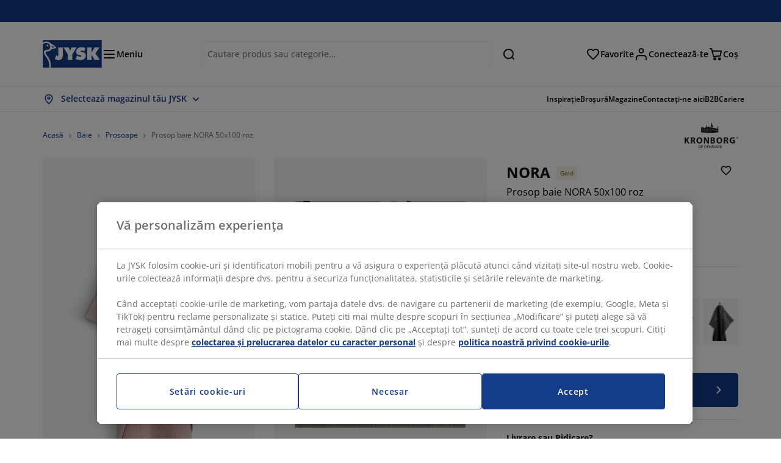

--- FILE ---
content_type: text/html; charset=UTF-8
request_url: https://jysk.ro/baie/prosoape/prosop-baie-nora-50x100-roz
body_size: 75806
content:

<!doctype html>
<html lang='ro-RO' dir='ltr'  >
  <head profile="http://www.w3.org/1999/xhtml/vocab">
    <meta charset="utf-8">
    <title>Prosop baie NORA 50x100 roz | JYSK</title>
      <link rel="preconnect" href="//cdn-eu.dynamicyield.com" />
  <link rel="preconnect" href="//st-eu.dynamicyield.com" />
  <link rel="preconnect" href="//rcom-eu.dynamicyield.com" />
  <link rel="dns-prefetch" href="//cdn-eu.dynamicyield.com" />
  <link rel="dns-prefetch" href="//st-eu.dynamicyield.com" />
  <link rel="dns-prefetch" href="//rcom-eu.dynamicyield.com" />
        
        <script type="text/javascript">
      function getCookie(name) {
        var re = new RegExp(name + "=([^;]+)");
        var value = re.exec(document.cookie);
        return (value != null) ? decodeURI(value[1]) : null;
      }
    </script>

              <script type="text/javascript">
        window.DY = window.DY || {};
                  window.DY.recommendationContext = JSON.parse('{"type":"PRODUCT","lng":"ro_RO","data":["2101618"]}');
        
                function handle1stPartyCookie(consent) {
          const valueDyid = getCookie('_dyid');
          const valueDyidServer = getCookie('_dyid_server');
          if (consent) {
            if (valueDyid && valueDyidServer === null) {
              const xhr = new XMLHttpRequest();
              xhr.open("POST", "/dy/first-party", true);
              xhr.setRequestHeader("Content-Type", "text/plain");
              xhr.send(valueDyid);
            }
          }
        }
        
        function updateConsentAcceptedStatus(newConsentStatus) {
                    window.DY.userActiveConsent = {accepted: typeof newConsentStatus === "undefined" ? false : newConsentStatus};
          DYO.ActiveConsent.updateConsentAcceptedStatus(newConsentStatus);
          window.localStorage.setItem("userActiveConsent", typeof newConsentStatus !== "undefined" ? newConsentStatus.toString() : "false");
          handle1stPartyCookie(window.DY.userActiveConsent.accepted);
        }

                        const userActiveConsent = window.localStorage.getItem("userActiveConsent");
        window.DY.userActiveConsent = { accepted: userActiveConsent !== null ? userActiveConsent === "true" : false };

                                    window.addEventListener("OneTrustGroupsUpdated", event => {
            const newConsentStatus = event.detail.includes("C0004");
            updateConsentAcceptedStatus(newConsentStatus);
          });
                      </script>
      <script type="text/javascript" src="//cdn-eu.dynamicyield.com/api/9881196/api_dynamic.js"></script>
      <script type="text/javascript" src="//cdn-eu.dynamicyield.com/api/9881196/api_static.js"></script>
    
    <link rel="preload" as="font" href="/themes/custom/jysk_bootstrap/fonts/open_sans/open-sans-v40-cyrillic_cyrillic-ext_greek_greek-ext_latin_latin-ext-600.woff2" type="font/woff2" crossorigin>
<link rel="preload" as="font" href="/themes/custom/jysk_bootstrap/fonts/open_sans/open-sans-v40-cyrillic_cyrillic-ext_greek_greek-ext_latin_latin-ext-700.woff2" type="font/woff2" crossorigin>
<link rel="preload" as="font" href="/themes/custom/jysk_bootstrap/fonts/open_sans/open-sans-v40-cyrillic_cyrillic-ext_greek_greek-ext_latin_latin-ext-regular.woff2" type="font/woff2" crossorigin>


          <meta name='format-detection' content='telephone=no'>
                <meta charset="utf-8" />
<noscript><style>form.antibot * :not(.antibot-message) { display: none !important; }</style>
</noscript><script type="text/javascript" src="https://cdn.cookielaw.org/scripttemplates/otSDKStub.js" data-domain-script="01951313-48c5-74e9-8a93-384c9cbdbc0f" data-language="ro-RO" charset="UTF-8"></script>
<style>/* @see https://github.com/aFarkas/lazysizes#broken-image-symbol */.js img.image-lazyload:not([src]) { visibility: hidden; }/* @see https://github.com/aFarkas/lazysizes#automatically-setting-the-sizes-attribute */.js img.lazyloaded[data-sizes=auto] { display: block; width: 100%; }</style>
<link rel="canonical" href="https://jysk.ro/baie/prosoape/prosop-baie-nora-50x100-roz" />
<link rel="shortlink" href="https://jysk.ro/node/318887" />
<meta name="thumbnail" content="https://cdn4.jysk.com/getimage/wd3.medium/270416" />
<meta name="Generator" content="Drupal 10 (https://www.drupal.org)" />
<meta name="MobileOptimized" content="width" />
<meta name="HandheldFriendly" content="true" />
<meta name="viewport" content="width=device-width, initial-scale=1.0" />
<meta name="msapplication-TileColor" content="#da532c" />
<meta name="msapplication-config" content="/themes/custom/jysk_bootstrap/favicon/browserconfig.xml" />
<meta name="theme-color" content="#243a86" />
<meta property="og:image" content="https://cdn4.jysk.com/getimage/wd3.large/270416" />
<link rel="icon" href="/themes/custom/jysk_bootstrap/favicon.ico" type="image/vnd.microsoft.icon" />
<link rel="favicon-32x32" href="/themes/custom/jysk_bootstrap/favicon/favicon-32x32.png" type="image/png" sizes="" />
<link rel="icon" href="/themes/custom/jysk_bootstrap/favicon/icon_192x192.png" type="image/png" sizes="192x192" />
<link rel="mstile-150x150" href="/themes/custom/jysk_bootstrap/favicon/mstile-150x150.png" type="image/png" sizes="" />
<link rel="android-chrome-512x512" href="/themes/custom/jysk_bootstrap/favicon/android-chrome-512x512.png" type="image/png" sizes="" />
<link rel="apple-touch-icon" href="/themes/custom/jysk_bootstrap/favicon/apple-touch-icon.png" type="image/png" sizes="" />
<link rel="favicon-16x16" href="/themes/custom/jysk_bootstrap/favicon/favicon-16x16.png" type="image/png" sizes="" />
<link rel="apple-touch-icon" href="/themes/custom/jysk_bootstrap/favicon/apple-touch-icon_167x167.png" type="image/png" sizes="167x167" />
<link rel="icon" href="/themes/custom/jysk_bootstrap/favicon/icon_128x128.png" type="image/png" sizes="128x128" />
<link rel="apple-touch-icon" href="/themes/custom/jysk_bootstrap/favicon/apple-touch-icon_180x180.png" type="image/png" sizes="180x180" />
<link rel="android-chrome-192x192" href="/themes/custom/jysk_bootstrap/favicon/android-chrome-192x192.png" type="image/png" sizes="" />
<link rel="apple-touch-icon" href="/themes/custom/jysk_bootstrap/favicon/apple-touch-icon_152x152.png" type="image/png" sizes="152x152" />
<link rel="manifest" crossorigin="use-credentials" href="/themes/custom/jysk_bootstrap/favicon/site.webmanifest" />
<link rel="mask-icon" href="/themes/custom/jysk_bootstrap/favicon/safari-pinned-tab.svg" color="#143c8a" />
<link rel="preconnect" href="https://cdnjs.cloudflare.com" crossorigin />
<link rel="preload" as="image" href="https://cdn4.jysk.com/getimage/wd3.medium/270416" />
<link rel="preconnect" href="//cdn1.jysk.com" crossorigin />

    <link rel="stylesheet" media="all" href="/sites/jysk.ro/files/css/css_SWziA8D0QYzTbTcrbPsG0DyGcpu-gwPgBwb2UBC2Oec.css?delta=0&amp;language=ro&amp;theme=jysk_bootstrap&amp;include=[base64]" />
<link rel="stylesheet" media="all" href="/sites/jysk.ro/files/css/css_Y427uijR17zZrsGJJ29u-huJvdsKwo06LphO1JVqgzg.css?delta=1&amp;language=ro&amp;theme=jysk_bootstrap&amp;include=[base64]" />

    <script> var dataLayer = window.dataLayer || []; </script>

          <!-- Google Tag Manager -->
      <script >(function(w,d,s,l,i){w[l]=w[l]||[];w[l].push({'gtm.start':
            new Date().getTime(),event:'gtm.js'});var f=d.getElementsByTagName(s)[0],
          j=d.createElement(s),dl=l!='dataLayer'?'&l='+l:'';j.async=true;j.src=
          'https://www.googletagmanager.com/gtm.js?id='+i+dl;f.parentNode.insertBefore(j,f);
        })(window,document,'script','dataLayer','GTM-KM45937F');
      </script>
      <!-- End Google Tag Manager -->
        <script type="application/json" data-drupal-selector="drupal-settings-json">{"path":{"baseUrl":"\/","pathPrefix":"","currentPath":"node\/318887","currentPathIsAdmin":false,"isFront":false,"currentLanguage":"ro"},"pluralDelimiter":"\u0003","suppressDeprecationErrors":true,"ajaxPageState":{"libraries":"[base64]","theme":"jysk_bootstrap","theme_token":null},"ajaxTrustedUrl":[],"jysk_react":{"checkout":{"online_sales":null,"click_collect":null,"giftcard_redeem":false,"coupon_redeem":false,"drop_shipment":null,"store_stock":null,"district_selection":null,"show_direct_store_phone_number":null,"b2b":false,"stores_atp_url":"\/websapapi\/shops\/atp\/","stores_atp_url_v2":"\/websapapi\/api\/v2\/atp\/stores\/","stores_with_stock_url":"\/websapapi\/api\/v2\/atp\/onlineWithStoreStatus\/","articles_per_store":"\/websapapi\/shops\/atp\/bundle\/","currency":"RON","currency_iso":null,"showRecycling":false,"dynamic_dc":null},"customer":{"base_url":"https:\/\/jysk.ro\/","wishlist":1},"newsletter":{"terms_url":"\/termeni-si-conditii#9","policy_terms_url":"\/termeni-si-conditii#8"},"domain":{"catalog":"PC_COM_RO","domainCode":"ro","country_code":"RO","sales_org":1018,"show_stock_status":1,"phoneNumber":null,"phoneNumberUrl":"","siteName":"Romania"},"site_configuration":{"show_coupon_codes":false,"price_unit_format":""},"solrUrl":"https:\/\/jysk.ro\/products\/json\/main_ro\/","img_prefix":"\/\/cdn1.jysk.com\/","wss_b2b_enabled":false,"isB2BNewsletterEnabled":true,"wss_b2b_show_header_icon":true,"domain_code":"ro","backend_environment_type":"wss","novaPoshtaKey":null,"postCoderKey":null,"ask_zipcode":0,"enable_product_review":true,"online_atp_url":"\/websapapi\/online\/atp","recaptcha_site_key":"6LfawnUUAAAAANXcpn1PDiNdS7waG3kT7RSs_Fpb","adjust_buttons":null,"rating_enabled":true,"language_2_letter_code":"ro","elastic_search_url":"\/api\/search\/v2","is_new_checkout_flow":null,"general_notice_bar":"","wss_zip_validation_bypass":0,"faq_allowed_file_extensions":["png","jpg","jpeg","gif","pdf","doc","docx","heic"],"black_friday_theme_enabled":false,"dy_account_id":"9881196"},"jyskSvgIconsPath":"\/themes\/custom\/jysk_bootstrap\/images\/gfx\/icons\/icons.svg#","jysk":{"sliderTime":3000,"lazyload":{"threshold":400,"effect":"fadeIn","placeholder":"\/themes\/custom\/jysk_bootstrap\/images\/bg-lazy-loading.png"},"sales_org":1018,"language":"ro","catalogs":{"ro":"PC_COM_RO"}},"wordBreakDelimiter":"\u0026shy;","jysk_store":{"nearest_stores_amount":3,"country":"RO","region":"Romania"},"lazy":{"lazysizes":{"lazyClass":"image-lazyload","loadedClass":"lazyloaded","loadingClass":"lazyloading","preloadClass":"lazypreload","errorClass":"lazyerror","autosizesClass":"lazyautosizes","srcAttr":"data-src","srcsetAttr":"data-srcset","sizesAttr":"data-sizes","minSize":40,"customMedia":[],"init":true,"expFactor":1.5,"hFac":0.80000000000000004,"loadMode":2,"loadHidden":true,"ricTimeout":0,"throttleDelay":125,"plugins":[]},"placeholderSrc":"","preferNative":true,"minified":true,"libraryPath":"\/libraries\/lazysizes"},"webform":{"dialog":{"options":{"narrow":{"title":"Narrow","width":600},"normal":{"title":"Normal","width":800},"wide":{"title":"Wide","width":1000}},"entity_type":"node","entity_id":"318887"}},"ckeditorAccordion":{"accordionStyle":{"collapseAll":1,"keepRowsOpen":null,"animateAccordionOpenAndClose":1,"openTabsWithHash":1,"allowHtmlInTitles":0}},"bootstrap":{"forms_has_error_value_toggle":1,"popover_enabled":1,"popover_animation":1,"popover_auto_close":1,"popover_container":"body","popover_content":"","popover_delay":"0","popover_html":0,"popover_placement":"right","popover_selector":"","popover_title":"","popover_trigger":"click","tooltip_enabled":1,"tooltip_animation":1,"tooltip_container":"body","tooltip_delay":"0","tooltip_html":0,"tooltip_placement":"auto left","tooltip_selector":"","tooltip_trigger":"hover"},"jysk_recommendation":{"blocks":{"81c95310713e076dbf5d":{"id":"customer_recently_viewed_products","label":"","label_display":"visible","provider":"jysk_recommendation","title":"Vizualizate recent","count_items":16,"style":"carousel","items":4,"view_mode":"teaser_recently_viewed","block_id":"81c95310713e076dbf5d"}},"product":{"article":"2101618","receiptText":"Prosop baie NORA 50x100 roz","priceAmount":"59.99","cats":"97#Baie;98#Prosoape;#;#"}},"jysk_product":{"product_status":"11","show_on_display_label":false},"wss_payment":{"ask_zipcode":0,"cookie_name_original":"WSS_ORDER_UUID","checksum_cookie_name":"WSS_PAYMENT_ORDER_CHECKSUM","checksum_expires":1,"cookie_domain":".jysk.ro","catalog":"PC_COM_RO","check_atp":1,"api_url":"\/wss\/json\/","online_atp_url":"\/websapapi\/online\/atp","enabled":true,"OrderController":{"selector":".wss-payment-basket"},"prevent_characters":"\/^[\\d ]{1,20}$\/","name_validation":null,"surname_validation":null,"company_name_validation":null,"street_validation":null,"street_number_validation":null,"zipcode_validation":null,"phone_country_code":null,"vat_reduced_not_allowed_in":null,"AtpController":{"selector":".wss-payment-add-to-basket"}},"jsk":{"language":"ro"},"environment":"prod","jysk_google_translate":{"serviceEndpoint":"\/services\/google_translate"},"wss_click_collect":{"cookie_name":"CC_WSS_ORDER_UUID","language":"ro","enabled":1,"stores_stock_enabled":1,"stores_atp_url":"\/websapapi\/shops\/atp\/","stores_with_stock_url":"\/websapapi\/api\/v2\/atp\/onlineWithStoreStatus\/","articles_atp_per_store_url":"\/websapapi\/shops\/atp\/bundle\/","stores_list_url":"\/services\/stores\/get","api_url":"\/wss\/json\/clickcollect\/customer\/","sales_org":1018,"catalog":"PC_COM_RO","order_uuid":"","shops_to_display":5,"min_count_click_collect":1,"api_key":"AIzaSyAKeRlF3S_B6Dxlr7Ge9Yz3ypgEl351KIs","region":"ro"},"wss_payment_labels":{"Products":{"selector":".product-details-page","products":""}},"productStatus":{"new":"01","newOnline":"02","active":"11","activeAlloc":"12","discontinued":"21","tmpOrderBlock":"31","reservedForSales":"32","procuredArticles":"41","onlineOnly":"42","dropShipment":"51","markedForDeletion":"81","notInSboss":"91"},"jyskChat":{"enabled":1,"account_id":"001w000001CNHD3AAP","account_name":"RO Customers","deployment_id":"5721r000000TYWL","id":"5731r000000TZ4q","language":"","organization_id":"00Dw0000000l1Kc","deployment_url":"https:\/\/jysk.my.salesforce.com\/embeddedservice\/5.0\/esw.min.js","chat_url":"https:\/\/d.la1-c2-frf.salesforceliveagent.com\/chat","salesforce_url":"https:\/\/jysk.my.salesforce.com","content_url":"https:\/\/c.la1-c2-frf.salesforceliveagent.com\/content","endpoint_url":"https:\/\/jysk.my.salesforce-sites.com\/chat","snap_in_name":"Jysk_Snap_ins","esw_live_agent_dev_name":"EmbeddedServiceLiveAgent_Parent04I1r000000CaZGEA0_16b76326b6b","checkConsent":true},"dataLayerPageType":["productDetailPage"],"dataLayer":"{\u0022productDetailPage\u0022:{\u0022name\u0022:\u0022productDetailPage\u0022,\u0022data\u0022:{\u0022pageType\u0022:\u0022productDetailPage\u0022,\u0022loggedIn\u0022:\u0022%js dataLayerLoggedIn() js%\u0022,\u0022userId\u0022:\u0022%js dataLayerUserId() js%\u0022,\u0022country\u0022:\u0022Romania\u0022,\u0022language\u0022:\u0022ro\u0022,\u0022ecommerce\u0022:{\u0022currencyCode\u0022:\u0022RON\u0022,\u0022detail\u0022:{\u0022actionField\u0022:{\u0022list\u0022:\u0022@page_referer_0\u0022},\u0022products\u0022:[{\u0022name\u0022:\u0022Prosop baie NORA 50x100 roz\u0022,\u0022id\u0022:\u00222101618\u0022,\u0022price\u0022:\u002259.99\u0022,\u0022priceEuro\u0022:\u002211.79\u0022,\u0022brand\u0022:\u0022KRONBORG\u0022,\u0022category\u0022:\u0022Baie\/Prosoape\u0022,\u0022quality\u0022:\u0022\u0022,\u0022dimension7\u0022:\u0022\u0022}]}}},\u0022reset\u0022:0,\u0022events\u0022:[\u0022page-referer\u0022,\u0022productDetailPage\u0022]},\u0022productLazyLoadCarousel\u0022:{\u0022name\u0022:\u0022productLazyLoadCarousel\u0022,\u0022data\u0022:{\u0022event\u0022:\u0022ecommerceevent\u0022,\u0022eventCategory\u0022:\u0022ecommerce\u0022,\u0022eventAction\u0022:\u0022@carousel_name\u0022,\u0022eventLabel\u0022:\u0022ProductRecommendation\u0022,\u0022ecommerce\u0022:{\u0022currencyCode\u0022:\u0022RON\u0022,\u0022impressions\u0022:\u0022@carousel_impressions\u0022}},\u0022reset\u0022:0,\u0022events\u0022:[\u0022product-lazy-load-carousel\u0022]},\u0022productCarousel\u0022:{\u0022name\u0022:\u0022productCarousel\u0022,\u0022data\u0022:{\u0022event\u0022:\u0022ecommerceevent\u0022,\u0022eventCategory\u0022:\u0022ecommerce\u0022,\u0022eventAction\u0022:\u0022@carousel_name\u0022,\u0022eventLabel\u0022:\u0022ProductRecommendation\u0022,\u0022ecommerce\u0022:{\u0022currencyCode\u0022:\u0022RON\u0022,\u0022impressions\u0022:\u0022@carousel_impressions\u0022}},\u0022reset\u0022:0,\u0022events\u0022:[\u0022product-carousel\u0022,\u0022productDetailPage\u0022]},\u0022productVariants\u0022:{\u0022name\u0022:\u0022productVariants\u0022,\u0022data\u0022:{\u0022event\u0022:\u0022selectVariant\u0022,\u0022eventCategory\u0022:\u0022ecommerce\u0022,\u0022eventLabel\u0022:\u0022ProductVariants\u0022,\u0022attributeType\u0022:\u0022@attributeType\u0022,\u0022attributeValue\u0022:\u0022@attributeValue\u0022},\u0022reset\u0022:0,\u0022events\u0022:[\u0022selectVariant\u0022]},\u0022UpsellingSidebar\u0022:{\u0022name\u0022:\u0022UpsellingSidebar\u0022,\u0022data\u0022:{\u0022event\u0022:\u0022ecommerceevent\u0022,\u0022eventCategory\u0022:\u0022ecommerce\u0022,\u0022eventAction\u0022:\u0022@eventAction\u0022,\u0022eventLabel\u0022:\u0022ProductRecommendation\u0022,\u0022recommendationCategory\u0022:\u0022@recommendationCategory\u0022,\u0022ecommerce\u0022:{\u0022currencyCode\u0022:\u0022RON\u0022,\u0022impressions\u0022:\u0022@product_teasers\u0022}},\u0022reset\u0022:0,\u0022events\u0022:[\u0022UpsellingSidebar\u0022]},\u0022emptySearchPage\u0022:{\u0022name\u0022:\u0022emptySearchPage\u0022,\u0022data\u0022:{\u0022pageType\u0022:\u0022nullSearchPage\u0022,\u0022loggedIn\u0022:\u0022%js dataLayerLoggedIn() js%\u0022,\u0022userId\u0022:\u0022%js dataLayerUserId() js%\u0022,\u0022country\u0022:\u0022Romania\u0022,\u0022language\u0022:\u0022ro\u0022},\u0022reset\u0022:0,\u0022events\u0022:[\u0022search-page-no-results\u0022]},\u0022giftcard-add\u0022:{\u0022name\u0022:\u0022giftcard-add\u0022,\u0022data\u0022:{\u0022event\u0022:\u0022ecommerceevent\u0022,\u0022eventCategory\u0022:\u0022ecommerce\u0022,\u0022eventAction\u0022:\u0022product add to cart\u0022,\u0022ecommerce\u0022:{\u0022currencyCode\u0022:\u0022RON\u0022,\u0022add\u0022:{\u0022products\u0022:\u0022@giftcard_object\u0022}}},\u0022reset\u0022:0,\u0022events\u0022:[\u0022giftcard-add\u0022]},\u0022giftcard-remove\u0022:{\u0022name\u0022:\u0022giftcard-remove\u0022,\u0022data\u0022:{\u0022event\u0022:\u0022ecommerceevent\u0022,\u0022eventCategory\u0022:\u0022ecommerce\u0022,\u0022eventAction\u0022:\u0022product remove from cart\u0022,\u0022ecommerce\u0022:{\u0022currencyCode\u0022:\u0022RON\u0022,\u0022remove\u0022:{\u0022products\u0022:\u0022@giftcard_object\u0022}}},\u0022reset\u0022:0,\u0022events\u0022:[\u0022giftcard-remove\u0022]},\u0022cancelPageCC\u0022:{\u0022name\u0022:\u0022cancelPageCC\u0022,\u0022data\u0022:{\u0022pageType\u0022:\u0022@pageName\u0022,\u0022loggedIn\u0022:\u0022%js dataLayerLoggedIn() js%\u0022,\u0022userId\u0022:\u0022%js dataLayerUserId() js%\u0022,\u0022country\u0022:\u0022Romania\u0022,\u0022language\u0022:\u0022ro\u0022},\u0022reset\u0022:0,\u0022events\u0022:[\u0022cancelPageCC\u0022]},\u0022add-to-cart\u0022:{\u0022name\u0022:\u0022add-to-cart\u0022,\u0022data\u0022:{\u0022event\u0022:\u0022ecommerceevent\u0022,\u0022eventCategory\u0022:\u0022ecommerce\u0022,\u0022eventAction\u0022:\u0022product add to cart\u0022,\u0022ecommerce\u0022:{\u0022currencyCode\u0022:\u0022RON\u0022,\u0022add\u0022:\u0022@product_quantity_update\u0022}},\u0022reset\u0022:0,\u0022events\u0022:[\u0022add-to-cart\u0022]},\u0022remove-from-cart\u0022:{\u0022name\u0022:\u0022remove-from-cart\u0022,\u0022data\u0022:{\u0022event\u0022:\u0022ecommerceevent\u0022,\u0022eventCategory\u0022:\u0022ecommerce\u0022,\u0022eventAction\u0022:\u0022product remove from cart\u0022,\u0022ecommerce\u0022:{\u0022currencyCode\u0022:\u0022RON\u0022,\u0022remove\u0022:\u0022@product_quantity_update\u0022}},\u0022reset\u0022:0,\u0022events\u0022:[\u0022remove-from-cart\u0022]},\u0022sync-cart\u0022:{\u0022name\u0022:\u0022sync-cart\u0022,\u0022data\u0022:{\u0022event\u0022:\u0022sync_cart\u0022,\u0022ecommerce\u0022:{\u0022currency\u0022:\u0022RON\u0022,\u0022value\u0022:\u0022@price\u0022,\u0022items\u0022:\u0022@articles\u0022,\u0022continuous_basket_id\u0022:\u0022@continuous_basket_id\u0022}},\u0022reset\u0022:0,\u0022events\u0022:[\u0022sync-cart\u0022]},\u0022product-teaser-click\u0022:{\u0022name\u0022:\u0022product-teaser-click\u0022,\u0022data\u0022:{\u0022event\u0022:\u0022ecommerceevent\u0022,\u0022eventCategory\u0022:\u0022ecommerce\u0022,\u0022eventAction\u0022:\u0022product click\u0022,\u0022ecommerce\u0022:{\u0022currencyCode\u0022:\u0022RON\u0022,\u0022click\u0022:\u0022@product_teaser_click\u0022}},\u0022reset\u0022:0,\u0022events\u0022:[\u0022product-teaser-click\u0022]},\u0022filter-reset\u0022:{\u0022name\u0022:\u0022filter-reset\u0022,\u0022data\u0022:{\u0022event\u0022:\u0022event\u0022,\u0022eventCategory\u0022:\u0022filter\u0022,\u0022eventAction\u0022:\u0022reset\u0022},\u0022reset\u0022:0,\u0022events\u0022:[\u0022filter-reset\u0022]},\u0022filters-sort-default\u0022:{\u0022name\u0022:\u0022filters-sort-default\u0022,\u0022data\u0022:{\u0022event\u0022:\u0022event\u0022,\u0022eventCategory\u0022:\u0022sorting\u0022,\u0022eventAction\u0022:\u0022default\u0022,\u0022eventLabel\u0022:\u0022@filters_sort_default\u0022},\u0022reset\u0022:1,\u0022events\u0022:[\u0022product-teasers\u0022,\u0022filters-sort-default\u0022]},\u0022filters-sort-change\u0022:{\u0022name\u0022:\u0022filters-sort-change\u0022,\u0022data\u0022:{\u0022event\u0022:\u0022event\u0022,\u0022eventCategory\u0022:\u0022sorting\u0022,\u0022eventAction\u0022:\u0022changed\u0022,\u0022eventLabel\u0022:\u0022@filters_sort_change\u0022},\u0022reset\u0022:0,\u0022events\u0022:[\u0022filters-sort-change\u0022]},\u0022filters-change\u0022:{\u0022name\u0022:\u0022filters-change\u0022,\u0022data\u0022:{\u0022event\u0022:\u0022event\u0022,\u0022eventCategory\u0022:\u0022filter\u0022,\u0022eventAction\u0022:\u0022@filters_change_action\u0022,\u0022eventLabel\u0022:\u0022@filters_change_label\u0022,\u0022filterValue\u0022:\u0022@filters_change_value\u0022},\u0022reset\u0022:0,\u0022events\u0022:[\u0022filters-change\u0022]},\u0022edlpPage\u0022:{\u0022name\u0022:\u0022edlpPage\u0022,\u0022data\u0022:{\u0022pageType\u0022:\u0022productDetailPage\u0022,\u0022loggedIn\u0022:\u0022%js dataLayerLoggedIn() js%\u0022,\u0022userId\u0022:\u0022%js dataLayerUserId() js%\u0022,\u0022country\u0022:\u0022Romania\u0022,\u0022language\u0022:\u0022ro\u0022,\u0022ecommerce\u0022:{\u0022currencyCode\u0022:\u0022RON\u0022,\u0022impressions\u0022:\u0022@product_teasers\u0022}},\u0022reset\u0022:0,\u0022events\u0022:[\u0022product-teasers\u0022,\u0022edlpPage\u0022]},\u0022campaignsPage\u0022:{\u0022name\u0022:\u0022campaignsPage\u0022,\u0022data\u0022:{\u0022pageType\u0022:\u0022productDetailPage\u0022,\u0022loggedIn\u0022:\u0022%js dataLayerLoggedIn() js%\u0022,\u0022userId\u0022:\u0022%js dataLayerUserId() js%\u0022,\u0022country\u0022:\u0022Romania\u0022,\u0022language\u0022:\u0022ro\u0022,\u0022ecommerce\u0022:{\u0022currencyCode\u0022:\u0022RON\u0022,\u0022impressions\u0022:\u0022@product_teasers\u0022}},\u0022reset\u0022:0,\u0022events\u0022:[\u0022product-teasers\u0022,\u0022campaignsPage\u0022]},\u0022outletPage\u0022:{\u0022name\u0022:\u0022outletPage\u0022,\u0022data\u0022:{\u0022pageType\u0022:\u0022productDetailPage\u0022,\u0022loggedIn\u0022:\u0022%js dataLayerLoggedIn() js%\u0022,\u0022userId\u0022:\u0022%js dataLayerUserId() js%\u0022,\u0022country\u0022:\u0022Romania\u0022,\u0022language\u0022:\u0022ro\u0022,\u0022ecommerce\u0022:{\u0022currencyCode\u0022:\u0022RON\u0022,\u0022impressions\u0022:\u0022@product_teasers\u0022}},\u0022reset\u0022:0,\u0022events\u0022:[\u0022product-teasers\u0022,\u0022outletPage\u0022]},\u0022blogPageMain\u0022:{\u0022name\u0022:\u0022blogPageMain\u0022,\u0022data\u0022:{\u0022pageType\u0022:\u0022blogPage\u0022,\u0022loggedIn\u0022:\u0022%js dataLayerLoggedIn() js%\u0022,\u0022userId\u0022:\u0022%js dataLayerUserId() js%\u0022,\u0022country\u0022:\u0022Romania\u0022,\u0022language\u0022:\u0022ro\u0022},\u0022reset\u0022:0,\u0022events\u0022:[\u0022blogPageMain\u0022]},\u0022virtualPageView\u0022:{\u0022name\u0022:\u0022virtualPageView\u0022,\u0022data\u0022:{\u0022event\u0022:\u0022virtualPageView\u0022,\u0022virtualPagePath\u0022:\u0022@virtual_page_path\u0022,\u0022virtualPageTitle\u0022:\u0022@virtual_page_title\u0022,\u0022virtualPageType\u0022:\u0022@virtual_page_type\u0022},\u0022reset\u0022:0,\u0022events\u0022:[\u0022virtualPageView\u0022]},\u0022guidePageMain\u0022:{\u0022name\u0022:\u0022guidePageMain\u0022,\u0022data\u0022:{\u0022pageType\u0022:\u0022guidePage\u0022,\u0022loggedIn\u0022:\u0022%js dataLayerLoggedIn() js%\u0022,\u0022userId\u0022:\u0022%js dataLayerUserId() js%\u0022,\u0022country\u0022:\u0022Romania\u0022,\u0022language\u0022:\u0022ro\u0022},\u0022reset\u0022:0,\u0022events\u0022:[\u0022guidePageMain\u0022]},\u0022guidePageTerm\u0022:{\u0022name\u0022:\u0022guidePageTerm\u0022,\u0022data\u0022:{\u0022pageType\u0022:\u0022guidePage\u0022,\u0022loggedIn\u0022:\u0022%js dataLayerLoggedIn() js%\u0022,\u0022userId\u0022:\u0022%js dataLayerUserId() js%\u0022,\u0022country\u0022:\u0022Romania\u0022,\u0022language\u0022:\u0022ro\u0022},\u0022reset\u0022:0,\u0022events\u0022:[\u0022guidePageTerm\u0022]},\u0022guidePageNode\u0022:{\u0022name\u0022:\u0022guidePageNode\u0022,\u0022data\u0022:{\u0022pageType\u0022:\u0022guidePage\u0022,\u0022loggedIn\u0022:\u0022%js dataLayerLoggedIn() js%\u0022,\u0022userId\u0022:\u0022%js dataLayerUserId() js%\u0022,\u0022country\u0022:\u0022Romania\u0022,\u0022language\u0022:\u0022ro\u0022},\u0022reset\u0022:0,\u0022events\u0022:[\u0022guidePageNode\u0022]},\u0022productFamilyPage\u0022:{\u0022name\u0022:\u0022productFamilyPage\u0022,\u0022data\u0022:{\u0022pageType\u0022:\u0022productFamilyPage\u0022,\u0022loggedIn\u0022:\u0022%js dataLayerLoggedIn() js%\u0022,\u0022userId\u0022:\u0022%js dataLayerUserId() js%\u0022,\u0022country\u0022:\u0022Romania\u0022,\u0022language\u0022:\u0022ro\u0022,\u0022ecommerce\u0022:{\u0022currencyCode\u0022:\u0022RON\u0022,\u0022impressions\u0022:\u0022@product_teasers\u0022}},\u0022reset\u0022:0,\u0022events\u0022:[\u0022product-teasers\u0022,\u0022productFamilyPage\u0022]},\u0022defaultPageReact\u0022:{\u0022name\u0022:\u0022defaultPageReact\u0022,\u0022data\u0022:{\u0022pageType\u0022:\u0022defaultPage\u0022,\u0022loggedIn\u0022:\u0022%js dataLayerLoggedIn() js%\u0022,\u0022userId\u0022:\u0022%js dataLayerUserId() js%\u0022,\u0022country\u0022:\u0022Romania\u0022,\u0022language\u0022:\u0022ro\u0022},\u0022reset\u0022:0,\u0022events\u0022:[\u0022customer-page\u0022]},\u0022customerLoginEvent\u0022:{\u0022name\u0022:\u0022customerLoginEvent\u0022,\u0022data\u0022:{\u0022pageType\u0022:\u0022defaultPage\u0022,\u0022loggedIn\u0022:\u0022%js dataLayerLoggedIn() js%\u0022,\u0022userId\u0022:\u0022@userUuid\u0022,\u0022email\u0022:\u0022@email\u0022,\u0022country\u0022:\u0022Romania\u0022,\u0022language\u0022:\u0022ro\u0022},\u0022reset\u0022:0,\u0022events\u0022:[\u0022customer-login-event\u0022]},\u0022drupalPageLogout\u0022:{\u0022name\u0022:\u0022drupalPageLogout\u0022,\u0022data\u0022:{\u0022pageType\u0022:\u0022productDetailPage\u0022,\u0022loggedIn\u0022:\u0022false\u0022,\u0022userId\u0022:\u0022anonymous\u0022,\u0022country\u0022:\u0022Romania\u0022,\u0022language\u0022:\u0022ro\u0022},\u0022reset\u0022:0,\u0022events\u0022:[\u0022drupal-page-logout\u0022]},\u0022customerAutoLogout\u0022:{\u0022name\u0022:\u0022customerAutoLogout\u0022,\u0022data\u0022:{\u0022pageType\u0022:\u0022defaultPage\u0022,\u0022loggedIn\u0022:\u0022false\u0022,\u0022userId\u0022:\u0022anonymous\u0022,\u0022country\u0022:\u0022Romania\u0022,\u0022language\u0022:\u0022ro\u0022},\u0022reset\u0022:0,\u0022events\u0022:[\u0022CUSTOMER_AUTO_LOGOUT\u0022]},\u0022addToWishlist\u0022:{\u0022name\u0022:\u0022addToWishlist\u0022,\u0022data\u0022:{\u0022event\u0022:\u0022add_to_wishlist\u0022,\u0022ecommerce\u0022:{\u0022currency\u0022:\u0022RON\u0022,\u0022value\u0022:\u0022@add_to_wishlist_price\u0022,\u0022items\u0022:[\u0022@add_to_wishlist_items\u0022]}},\u0022reset\u0022:0,\u0022events\u0022:[\u0022add-to-wishlist\u0022]},\u0022wishlistRemove\u0022:{\u0022name\u0022:\u0022wishlistRemove\u0022,\u0022data\u0022:{\u0022event\u0022:\u0022event\u0022,\u0022eventCategory\u0022:\u0022wishlist\u0022,\u0022eventAction\u0022:\u0022remove product\u0022,\u0022eventLabel\u0022:\u0022@wssID | @name\u0022,\u0022eventValue\u0022:\u0022%js @price !== \u00270.01\u0027 ? @price : \u0027\u0027 js%\u0022,\u0022brand\u0022:\u0022@brand\u0022,\u0022category\u0022:\u0022@category\u0022},\u0022reset\u0022:0,\u0022events\u0022:[\u0022@jysk-wishlist\\\/WISHLIST_DELETE\u0022]},\u0022wishListPage\u0022:{\u0022name\u0022:\u0022wishListPage\u0022,\u0022data\u0022:{\u0022pageType\u0022:\u0022wishListPage\u0022,\u0022loggedIn\u0022:\u0022true\u0022,\u0022userId\u0022:\u0022%js dataLayerUserId() js%\u0022,\u0022country\u0022:\u0022Romania\u0022,\u0022language\u0022:\u0022ro\u0022,\u0022ecommerce\u0022:{\u0022currencyCode\u0022:\u0022RON\u0022,\u0022impressions\u0022:\u0022%js tokens_values.map(function(v, i) { return {name: v.title, id: v.articleId, price: v.price, list: \u0027wishListPage\u0027, position: i+1}; }) js%\u0022}},\u0022reset\u0022:0,\u0022events\u0022:[\u0022wishlist-page\u0022]},\u0022NCFcheckoutPage1\u0022:{\u0022name\u0022:\u0022NCFcheckoutPage1\u0022,\u0022data\u0022:{\u0022pageType\u0022:\u0022checkoutPage1\u0022,\u0022basketType\u0022:\u0022@basketType\u0022,\u0022loggedIn\u0022:\u0022%js dataLayerLoggedIn() js%\u0022,\u0022userId\u0022:\u0022%js dataLayerUserId() js%\u0022,\u0022country\u0022:\u0022Romania\u0022,\u0022language\u0022:\u0022ro\u0022,\u0022event\u0022:\u0022checkoutEvent\u0022,\u0022ecommerce\u0022:{\u0022currencyCode\u0022:\u0022RON\u0022,\u0022checkout\u0022:{\u0022actionField\u0022:{\u0022step\u0022:1},\u0022products\u0022:\u0022@orderlines_short\u0022}}},\u0022reset\u0022:0,\u0022events\u0022:[\u0022@jysk-checkout\\\/CHECKOUT_BASKET_VIEW\u0022]},\u0022NCFemptyBasket\u0022:{\u0022name\u0022:\u0022NCFemptyBasket\u0022,\u0022data\u0022:{\u0022pageType\u0022:\u0022emptyBasketPage\u0022,\u0022loggedIn\u0022:\u0022%js dataLayerLoggedIn() js%\u0022,\u0022userId\u0022:\u0022%js dataLayerUserId() js%\u0022,\u0022country\u0022:\u0022Romania\u0022,\u0022language\u0022:\u0022ro\u0022},\u0022reset\u0022:0,\u0022events\u0022:[\u0022@jysk-checkout\\\/CHECKOUT_EMPTY_BASKET_VIEW\u0022]},\u0022NCFcheckoutPage2\u0022:{\u0022name\u0022:\u0022NCFcheckoutPage2\u0022,\u0022data\u0022:{\u0022pageType\u0022:\u0022checkoutPage2\u0022,\u0022basketType\u0022:\u0022@basketType\u0022,\u0022loggedIn\u0022:\u0022%js dataLayerLoggedIn() js%\u0022,\u0022userId\u0022:\u0022%js dataLayerUserId() js%\u0022,\u0022country\u0022:\u0022Romania\u0022,\u0022language\u0022:\u0022ro\u0022,\u0022event\u0022:\u0022checkoutEvent\u0022,\u0022ecommerce\u0022:{\u0022currencyCode\u0022:\u0022RON\u0022,\u0022checkout\u0022:{\u0022actionField\u0022:{\u0022step\u0022:2,\u0022action\u0022:\u0022checkout\u0022},\u0022products\u0022:\u0022@orderlines_short\u0022}}},\u0022reset\u0022:0,\u0022events\u0022:[\u0022@jysk-checkout\\\/CHECKOUT_SELECT_DELIVERY\u0022]},\u0022NCFcheckoutPage3\u0022:{\u0022name\u0022:\u0022NCFcheckoutPage3\u0022,\u0022data\u0022:{\u0022pageType\u0022:\u0022@checkoutPageType\u0022,\u0022basketType\u0022:\u0022@basketType\u0022,\u0022loggedIn\u0022:\u0022%js dataLayerLoggedIn() js%\u0022,\u0022userId\u0022:\u0022%js dataLayerUserId() js%\u0022,\u0022country\u0022:\u0022Romania\u0022,\u0022language\u0022:\u0022ro\u0022,\u0022event\u0022:\u0022checkoutEvent\u0022,\u0022ecommerce\u0022:{\u0022currencyCode\u0022:\u0022RON\u0022,\u0022checkout\u0022:{\u0022actionField\u0022:{\u0022step\u0022:\u0022@pageCheckoutStep\u0022,\u0022action\u0022:\u0022checkout\u0022},\u0022products\u0022:\u0022@orderlines_short\u0022}}},\u0022reset\u0022:0,\u0022events\u0022:[\u0022@jysk-checkout\\\/CHECKOUT_SAVE_ADDRESS\u0022]},\u0022NCFcheckoutPage4\u0022:{\u0022name\u0022:\u0022NCFcheckoutPage4\u0022,\u0022data\u0022:{\u0022pageType\u0022:\u0022checkoutPage4\u0022,\u0022basketType\u0022:\u0022@basketType\u0022,\u0022loggedIn\u0022:\u0022%js dataLayerLoggedIn() js%\u0022,\u0022userId\u0022:\u0022%js dataLayerUserId() js%\u0022,\u0022country\u0022:\u0022Romania\u0022,\u0022language\u0022:\u0022ro\u0022,\u0022event\u0022:\u0022checkoutEvent\u0022,\u0022ecommerce\u0022:{\u0022currencyCode\u0022:\u0022RON\u0022,\u0022checkout\u0022:{\u0022actionField\u0022:{\u0022step\u0022:4,\u0022action\u0022:\u0022checkout\u0022},\u0022products\u0022:\u0022@orderlines_short\u0022}}},\u0022reset\u0022:0,\u0022events\u0022:[\u0022@jysk-checkout\\\/CHECKOUT_SAVE_PAYMENT\u0022]},\u0022NCFtransactionPage\u0022:{\u0022name\u0022:\u0022NCFtransactionPage\u0022,\u0022data\u0022:{\u0022pageType\u0022:\u0022transactionPage\u0022,\u0022basketType\u0022:\u0022@basketType\u0022,\u0022loggedIn\u0022:\u0022%js dataLayerLoggedIn() js%\u0022,\u0022userId\u0022:\u0022%js dataLayerUserId() js%\u0022,\u0022country\u0022:\u0022Romania\u0022,\u0022language\u0022:\u0022ro\u0022,\u0022firstName\u0022:\u0022@firstName\u0022,\u0022lastName\u0022:\u0022@lastName\u0022,\u0022email\u0022:\u0022@email\u0022,\u0022phoneNumber\u0022:\u0022@phoneNumber\u0022,\u0022homeAddress\u0022:\u0022@homeAddress\u0022,\u0022event\u0022:\u0022checkoutEvent\u0022,\u0022ecommerce\u0022:{\u0022currencyCode\u0022:\u0022RON\u0022,\u0022purchase\u0022:{\u0022actionField\u0022:\u0022@transaction_order_values\u0022,\u0022products\u0022:\u0022@orderlines_short\u0022}}},\u0022reset\u0022:0,\u0022events\u0022:[\u0022@jysk-checkout\\\/CHECKOUT_RECEIPT_PAGE\u0022]},\u0022NCFdelivery-action\u0022:{\u0022name\u0022:\u0022NCFdelivery-action\u0022,\u0022data\u0022:{\u0022event\u0022:\u0022ecommerceevent\u0022,\u0022eventCategory\u0022:\u0022ecommerce\u0022,\u0022eventAction\u0022:\u0022checkout option step 1\u0022,\u0022eventLabel\u0022:\u0022@delivery_action\u0022,\u0022ecommerce\u0022:{\u0022checkout_option\u0022:{\u0022actionField\u0022:{\u0022step\u0022:1,\u0022option\u0022:\u0022@delivery_action\u0022}}}},\u0022reset\u0022:0,\u0022events\u0022:[\u0022NCFdeliveryAction\u0022]},\u0022NCFpayment-action\u0022:{\u0022name\u0022:\u0022NCFpayment-action\u0022,\u0022data\u0022:{\u0022event\u0022:\u0022ecommerceevent\u0022,\u0022eventCategory\u0022:\u0022ecommerce\u0022,\u0022eventAction\u0022:\u0022checkout option step 3\u0022,\u0022eventLabel\u0022:\u0022@payment_action\u0022,\u0022ecommerce\u0022:{\u0022checkout_option\u0022:{\u0022actionField\u0022:{\u0022step\u0022:3,\u0022option\u0022:\u0022@payment_action\u0022}}}},\u0022reset\u0022:0,\u0022events\u0022:[\u0022NCFpaymentAction\u0022]},\u0022NCF-add-to-cart\u0022:{\u0022name\u0022:\u0022NCF-add-to-cart\u0022,\u0022data\u0022:{\u0022event\u0022:\u0022ecommerceevent\u0022,\u0022eventCategory\u0022:\u0022ecommerce\u0022,\u0022eventAction\u0022:\u0022product add to cart\u0022,\u0022ecommerce\u0022:{\u0022currencyCode\u0022:\u0022RON\u0022,\u0022add\u0022:\u0022@product_quantity_update\u0022},\u0022basket\u0022:\u0022@articles\u0022},\u0022reset\u0022:0,\u0022events\u0022:[\u0022NCF-add-to-cart\u0022]},\u0022NCF-remove-from-cart\u0022:{\u0022name\u0022:\u0022NCF-remove-from-cart\u0022,\u0022data\u0022:{\u0022event\u0022:\u0022ecommerceevent\u0022,\u0022eventCategory\u0022:\u0022ecommerce\u0022,\u0022eventAction\u0022:\u0022product remove from cart\u0022,\u0022ecommerce\u0022:{\u0022currencyCode\u0022:\u0022RON\u0022,\u0022remove\u0022:\u0022@product_quantity_update\u0022},\u0022basket\u0022:\u0022@articles\u0022},\u0022reset\u0022:0,\u0022events\u0022:[\u0022NCF-remove-from-cart\u0022]},\u0022NCF-sync-cart\u0022:{\u0022name\u0022:\u0022NCF-sync-cart\u0022,\u0022data\u0022:{\u0022event\u0022:\u0022sync_cart\u0022,\u0022ecommerce\u0022:{\u0022currency\u0022:\u0022RON\u0022,\u0022value\u0022:\u0022@price\u0022,\u0022items\u0022:\u0022@articles\u0022,\u0022continuous_basket_id\u0022:\u0022@continuous_basket_id\u0022}},\u0022reset\u0022:0,\u0022events\u0022:[\u0022NCF-sync-cart\u0022]},\u0022NCF-convert-online-order-to-CC\u0022:{\u0022name\u0022:\u0022NCF-convert-online-order-to-CC\u0022,\u0022data\u0022:{\u0022event\u0022:\u0022event\u0022,\u0022eventCategory\u0022:\u0022Click \u0026 Collect Convert Banner\u0022,\u0022eventAction\u0022:\u0022Clicked\u0022,\u0022eventLabel\u0022:\u0022Yes, move products\u0022},\u0022reset\u0022:0,\u0022events\u0022:[\u0022@jysk-checkout\\\/CHECKOUT_CONVERT_ORDERLINES\u0022]},\u0022NCF-refuse-convert-online-order-to-CC\u0022:{\u0022name\u0022:\u0022NCF-refuse-convert-online-order-to-CC\u0022,\u0022data\u0022:{\u0022event\u0022:\u0022event\u0022,\u0022eventCategory\u0022:\u0022Click \u0026 Collect Convert Banner\u0022,\u0022eventAction\u0022:\u0022Clicked\u0022,\u0022eventLabel\u0022:\u0022No thanks\u0022},\u0022reset\u0022:0,\u0022events\u0022:[\u0022@jysk-checkout\\\/CHECKOUT_DISPLAY_CONVERT_ORDERLINES_MODAL\u0022]},\u0022NCF-close-convert-online-order-to-CC\u0022:{\u0022name\u0022:\u0022NCF-close-convert-online-order-to-CC\u0022,\u0022data\u0022:{\u0022event\u0022:\u0022event\u0022,\u0022eventCategory\u0022:\u0022Click \u0026 Collect Convert Banner\u0022,\u0022eventAction\u0022:\u0022Clicked\u0022,\u0022eventLabel\u0022:\u0022Closed\u0022},\u0022reset\u0022:0,\u0022events\u0022:[\u0022@jysk-checkout\\\/CHECKOUT_CLOSE_CONVERT_ORDERLINES\u0022]},\u0022NCF-convert-online-order-to-CC-popup-view\u0022:{\u0022name\u0022:\u0022NCF-convert-online-order-to-CC-popup-view\u0022,\u0022data\u0022:{\u0022event\u0022:\u0022event\u0022,\u0022eventCategory\u0022:\u0022Click \u0026 Collect Convert Banner\u0022,\u0022eventAction\u0022:\u0022Viewed\u0022},\u0022reset\u0022:0,\u0022events\u0022:[\u0022MODAL_CONVERT_ONLINE_ORDER_TO_CC\u0022]},\u0022NCF-giftcard\u0022:{\u0022name\u0022:\u0022NCF-giftcard\u0022,\u0022data\u0022:{\u0022event\u0022:\u0022ecommerceevent\u0022,\u0022eventCategory\u0022:\u0022ecommerce\u0022,\u0022eventAction\u0022:\u0022@giftcard_event\u0022,\u0022ecommerce\u0022:{\u0022currencyCode\u0022:\u0022RON\u0022,\u0022add\u0022:{\u0022products\u0022:\u0022@giftcard_product\u0022}}},\u0022reset\u0022:0,\u0022events\u0022:[\u0022NCF-giftcard\u0022]},\u0022PromotionPush\u0022:{\u0022name\u0022:\u0022PromotionPush\u0022,\u0022data\u0022:{\u0022event\u0022:\u0022event\u0022,\u0022eventCategory\u0022:\u0022PromotionPush\u0022,\u0022eventAction\u0022:\u0022@promotion_push\u0022,\u0022eventLabel\u0022:\u0022@promotion_push_url\u0022},\u0022reset\u0022:0,\u0022events\u0022:[\u0022promotion-push\u0022]},\u0022ChatPromotionPush\u0022:{\u0022name\u0022:\u0022ChatPromotionPush\u0022,\u0022data\u0022:{\u0022event\u0022:\u0022event\u0022,\u0022eventCategory\u0022:\u0022ChatPromotionPush\u0022,\u0022eventAction\u0022:\u0022@chat_promotion_push\u0022,\u0022eventLabel\u0022:\u0022@chat_promotion_push_url\u0022},\u0022reset\u0022:0,\u0022events\u0022:[\u0022chat-promotion-push\u0022]},\u0022NCF-error-messages\u0022:{\u0022name\u0022:\u0022NCF-error-messages\u0022,\u0022data\u0022:{\u0022event\u0022:\u0022event\u0022,\u0022eventCategory\u0022:\u0022Checkout Form Errors\u0022,\u0022eventAction\u0022:\u0022@basketType\u0022,\u0022eventLabel\u0022:\u0022@errorMessage\u0022},\u0022reset\u0022:0,\u0022events\u0022:[\u0022NCF-error-messages\u0022]},\u0022NCF-Cancel-Click-Collect\u0022:{\u0022name\u0022:\u0022NCF-Cancel-Click-Collect\u0022,\u0022data\u0022:{\u0022event\u0022:\u0022event\u0022,\u0022eventCategory\u0022:\u0022Cancelled Order\u0022,\u0022eventAction\u0022:\u0022Clicked\u0022,\u0022eventLabel\u0022:\u0022Cancel Click \u0026 Collect\u0022},\u0022reset\u0022:0,\u0022events\u0022:[\u0022CHECKOUT_CANCEL_CC_ORDER\u0022]},\u0022NCF-Cancelled-Order-View\u0022:{\u0022name\u0022:\u0022NCF-Cancelled-Order-View\u0022,\u0022data\u0022:{\u0022event\u0022:\u0022event\u0022,\u0022eventCategory\u0022:\u0022Cancelled Order\u0022,\u0022eventAction\u0022:\u0022Viewed\u0022},\u0022reset\u0022:0,\u0022events\u0022:[\u0022CHECKOUT_PAYMENT_CANCELLED\u0022]},\u0022NCF-Go-To-Payment\u0022:{\u0022name\u0022:\u0022NCF-Go-To-Payment\u0022,\u0022data\u0022:{\u0022event\u0022:\u0022event\u0022,\u0022eventCategory\u0022:\u0022Cancelled Order\u0022,\u0022eventAction\u0022:\u0022Clicked\u0022,\u0022eventLabel\u0022:\u0022Go to payment\u0022},\u0022reset\u0022:0,\u0022events\u0022:[\u0022CHECKOUT_GO_TO_PAYMENT\u0022]},\u0022NCF-Edit-Order\u0022:{\u0022name\u0022:\u0022NCF-Edit-Order\u0022,\u0022data\u0022:{\u0022event\u0022:\u0022event\u0022,\u0022eventCategory\u0022:\u0022Cancelled Order\u0022,\u0022eventAction\u0022:\u0022Clicked\u0022,\u0022eventLabel\u0022:\u0022Edit order\u0022},\u0022reset\u0022:0,\u0022events\u0022:[\u0022CHECKOUT_EDIT_ORDER\u0022]},\u0022product-pager-click\u0022:{\u0022name\u0022:\u0022product-pager-click\u0022,\u0022data\u0022:{\u0022event\u0022:\u0022ecommerceevent\u0022,\u0022eventCategory\u0022:\u0022ecommerce\u0022,\u0022eventAction\u0022:\u0022product impressions - pagination\u0022,\u0022eventNonInteraction\u0022:\u0022true\u0022,\u0022ecommerce\u0022:{\u0022currencyCode\u0022:\u0022RON\u0022,\u0022impressions\u0022:\u0022@product_teasers\u0022}},\u0022reset\u0022:1,\u0022events\u0022:[\u0022product-teasers-pagination\u0022,\u0022ajax-solr-page\u0022]},\u0022videoPage\u0022:{\u0022name\u0022:\u0022videoPage\u0022,\u0022data\u0022:{\u0022pageType\u0022:\u0022videoPage\u0022,\u0022loggedIn\u0022:\u0022%js dataLayerLoggedIn() js%\u0022,\u0022userId\u0022:\u0022%js dataLayerUserId() js%\u0022,\u0022country\u0022:\u0022Romania\u0022,\u0022language\u0022:\u0022ro\u0022},\u0022reset\u0022:0,\u0022events\u0022:[\u0022videoPage\u0022]},\u0022frontBannerSlide\u0022:{\u0022name\u0022:\u0022frontBannerSlide\u0022,\u0022data\u0022:{\u0022event\u0022:\u0022event\u0022,\u0022eventCategory\u0022:\u0022Frontpage slider\u0022,\u0022eventAction\u0022:\u0022View\u0022,\u0022eventLabel\u0022:\u0022@position\u0022},\u0022reset\u0022:0,\u0022events\u0022:[\u0022front-banner-slide\u0022]},\u0022frontBannerClick\u0022:{\u0022name\u0022:\u0022frontBannerClick\u0022,\u0022data\u0022:{\u0022event\u0022:\u0022event\u0022,\u0022eventCategory\u0022:\u0022Frontpage slider\u0022,\u0022eventAction\u0022:\u0022Click\u0022,\u0022eventLabel\u0022:\u0022@position\u0022},\u0022reset\u0022:0,\u0022events\u0022:[\u0022front-banner-click\u0022]},\u0022back-in-stock\u0022:{\u0022name\u0022:\u0022back-in-stock\u0022,\u0022data\u0022:{\u0022event\u0022:\u0022backInStockEvent\u0022,\u0022eventCategory\u0022:\u0022Back in stock\u0022,\u0022eventAction\u0022:\u0022Notification signup @status\u0022,\u0022eventLabel\u0022:\u0022@article_id | @article_name\u0022,\u0022email\u0022:\u0022@email\u0022,\u0022pageType\u0022:\u0022productDetailPage\u0022},\u0022reset\u0022:0,\u0022events\u0022:[\u0022back-in-stock\u0022]},\u0022newsletter\u0022:{\u0022name\u0022:\u0022newsletter\u0022,\u0022data\u0022:{\u0022event\u0022:\u0022newsletterEvent\u0022,\u0022eventCategory\u0022:\u0022Newsletter\u0022,\u0022eventAction\u0022:\u0022Newsletter signup @status\u0022,\u0022eventLabel\u0022:\u0022@newsletter_placement\u0022,\u0022email\u0022:\u0022@email\u0022,\u0022pageType\u0022:\u0022productDetailPage\u0022},\u0022reset\u0022:0,\u0022events\u0022:[\u0022newsletter\u0022]},\u0022recommended-accessories-powerstep\u0022:{\u0022name\u0022:\u0022recommended-accessories-powerstep\u0022,\u0022data\u0022:{\u0022event\u0022:\u0022ecommerceevent\u0022,\u0022eventCategory\u0022:\u0022ecommerce\u0022,\u0022eventAction\u0022:\u0022@carousel_name\u0022,\u0022eventLabel\u0022:\u0022ProductRecommendation\u0022,\u0022ecommerce\u0022:{\u0022currencyCode\u0022:\u0022RON\u0022,\u0022impressions\u0022:\u0022@carousel_impressions\u0022}},\u0022reset\u0022:0,\u0022events\u0022:[\u0022recommended-accessories-powerstep\u0022]},\u0022create-account\u0022:{\u0022name\u0022:\u0022create-account\u0022,\u0022data\u0022:{\u0022event\u0022:\u0022create_account\u0022,\u0022userId\u0022:\u0022%js dataLayerUserId() js%\u0022,\u0022email\u0022:\u0022@email\u0022},\u0022reset\u0022:0,\u0022events\u0022:[\u0022create-account\u0022]},\u0022create-account-b2b\u0022:{\u0022name\u0022:\u0022create-account-b2b\u0022,\u0022data\u0022:{\u0022event\u0022:\u0022create_account_b2b\u0022,\u0022userId\u0022:\u0022%js dataLayerUserId() js%\u0022,\u0022email\u0022:\u0022@email\u0022},\u0022reset\u0022:0,\u0022events\u0022:[\u0022create-account-b2b\u0022]}}","exchangeRate":5.0889509999999998,"googleapis_maps_key":"AIzaSyAKeRlF3S_B6Dxlr7Ge9Yz3ypgEl351KIs","jysk_react_ssr":{"globalSettings":{"language":"ro","catalog":"PC_COM_RO","wordBreakDelimiter":"\u0026shy;","solrUrl":"https:\/\/jysk.ro\/products\/json\/main_ro\/","baseUrl":"https:\/\/jysk.ro\/","languagePrefix":null,"exchangeRate":5.0889509999999998,"dataLayerPageType":["productDetailPage"],"disablePrerender":false,"districtSelection":false,"showDirectStorePhoneNumber":false,"secondaryPriceEnabled":false,"showVATText":false,"domainCode":"ro","languageCode":"ro-ro","multiLingual":false,"newsletterB2cLayoutVertical":0,"showRecyclingCheckout":false,"salesOrganisationID":1018,"storePortProximityURL":"\/storeport\/proximity\/","onlineBasketEnabled":true,"clickAndCollectEnabled":true,"storeStockEnabled":true,"showStockStatus":true,"storesWithStockATPURL":"\/websapapi\/api\/v2\/atp\/onlineWithStoreStatus\/","dcATPURL":"\/websapapi\/api\/v2\/atp\/dc\/","dcSupplyURL":"\/dc\/v1\/supplying?salesOrg=","dcDeterminationURL":"\/dc\/v1\/determination?salesOrg=","discountB2B":0,"isNewCheckoutFlow":false,"wssZipValidationBypass":false,"campaignColor":"","jyskCookieManagementPlatform":"one_trust","useSimplifiedB2BForm":true,"greatOfferNotificationThreshold":"1000","b2bEmail":"b2b-pl@jysk.com","dynamicDCEnabled":false,"searchServiceEnabled":false,"dynamicYield":{"apiKey":"318d94b9e565f4b245e77e2f5143da7ab3503f3e59986b6e0ff1ed9829be3114"}}},"user":{"uid":0,"permissionsHash":"02466136f570fcae89de45178156ba6504ab25e7ce265826cb55d03ad309fb3b"}}</script>
<script src="/sites/jysk.ro/files/js/js_gCfb1FbfzwbE4H65ORUb9jG-pc-7j2KNkL7c_GCAzqg.js?scope=header&amp;delta=0&amp;language=ro&amp;theme=jysk_bootstrap&amp;include=[base64]"></script>
<script src="/modules/custom/jysk_chat/js/jysk_chat.js?v=1.4" defer type="text/javascript"></script>
<script src="https://cdn.jsdelivr.net/npm/js-cookie@3.0.5/dist/js.cookie.min.js"></script>
<script src="/sites/jysk.ro/files/js/js_A-vicQuv02tBelQ_6aLPy6DWfjXY4WGw7kZOHhUhqeY.js?scope=header&amp;delta=3&amp;language=ro&amp;theme=jysk_bootstrap&amp;include=[base64]"></script>

                  <script type="text/javascript">
        window.addEventListener('OneTrustGroupsUpdated', function() {
          // C0002 is the code for statistics consent.
          if (OnetrustActiveGroups.includes('C0002')) {
            ;window.NREUM||(NREUM={});NREUM.init={distributed_tracing:{enabled:true},privacy:{cookies_enabled:true},ajax:{deny_list:["bam.eu01.nr-data.net"]}};

            ;NREUM.loader_config={accountID:"3891385",trustKey:"",agentID:"538759583",licenseKey:"NRJS-533bb03be325e6bb299",applicationID:"538759583"};
            ;NREUM.info={beacon:"bam.eu01.nr-data.net",errorBeacon:"bam.eu01.nr-data.net",licenseKey:"NRJS-533bb03be325e6bb299",applicationID:"538759583",sa:1};
            ;/*! For license information please see nr-loader-spa-1.296.0.min.js.LICENSE.txt */
            (()=>{var e,t,r={8122:(e,t,r)=>{"use strict";r.d(t,{a:()=>i});var n=r(944);function i(e,t){try{if(!e||"object"!=typeof e)return(0,n.R)(3);if(!t||"object"!=typeof t)return(0,n.R)(4);const r=Object.create(Object.getPrototypeOf(t),Object.getOwnPropertyDescriptors(t)),o=0===Object.keys(r).length?e:r;for(let a in o)if(void 0!==e[a])try{if(null===e[a]){r[a]=null;continue}Array.isArray(e[a])&&Array.isArray(t[a])?r[a]=Array.from(new Set([...e[a],...t[a]])):"object"==typeof e[a]&&"object"==typeof t[a]?r[a]=i(e[a],t[a]):r[a]=e[a]}catch(e){r[a]||(0,n.R)(1,e)}return r}catch(e){(0,n.R)(2,e)}}},2555:(e,t,r)=>{"use strict";r.d(t,{D:()=>s,f:()=>a});var n=r(384),i=r(8122);const o={beacon:n.NT.beacon,errorBeacon:n.NT.errorBeacon,licenseKey:void 0,applicationID:void 0,sa:void 0,queueTime:void 0,applicationTime:void 0,ttGuid:void 0,user:void 0,account:void 0,product:void 0,extra:void 0,jsAttributes:{},userAttributes:void 0,atts:void 0,transactionName:void 0,tNamePlain:void 0};function a(e){try{return!!e.licenseKey&&!!e.errorBeacon&&!!e.applicationID}catch(e){return!1}}const s=e=>(0,i.a)(e,o)},9324:(e,t,r)=>{"use strict";r.d(t,{F3:()=>i,Xs:()=>o,Yq:()=>a,xv:()=>n});const n="1.296.0",i="PROD",o="CDN",a="^2.0.0-alpha.18"},6154:(e,t,r)=>{"use strict";r.d(t,{A4:()=>s,OF:()=>d,RI:()=>i,WN:()=>h,bv:()=>o,gm:()=>a,lR:()=>f,m:()=>u,mw:()=>c,sb:()=>l});var n=r(1863);const i="undefined"!=typeof window&&!!window.document,o="undefined"!=typeof WorkerGlobalScope&&("undefined"!=typeof self&&self instanceof WorkerGlobalScope&&self.navigator instanceof WorkerNavigator||"undefined"!=typeof globalThis&&globalThis instanceof WorkerGlobalScope&&globalThis.navigator instanceof WorkerNavigator),a=i?window:"undefined"!=typeof WorkerGlobalScope&&("undefined"!=typeof self&&self instanceof WorkerGlobalScope&&self||"undefined"!=typeof globalThis&&globalThis instanceof WorkerGlobalScope&&globalThis),s="complete"===a?.document?.readyState,c=Boolean("hidden"===a?.document?.visibilityState),u=""+a?.location,d=/iPad|iPhone|iPod/.test(a.navigator?.userAgent),l=d&&"undefined"==typeof SharedWorker,f=(()=>{const e=a.navigator?.userAgent?.match(/Firefox[/\s](\d+\.\d+)/);return Array.isArray(e)&&e.length>=2?+e[1]:0})(),h=Date.now()-(0,n.t)()},7295:(e,t,r)=>{"use strict";r.d(t,{Xv:()=>a,gX:()=>i,iW:()=>o});var n=[];function i(e){if(!e||o(e))return!1;if(0===n.length)return!0;for(var t=0;t<n.length;t++){var r=n[t];if("*"===r.hostname)return!1;if(s(r.hostname,e.hostname)&&c(r.pathname,e.pathname))return!1}return!0}function o(e){return void 0===e.hostname}function a(e){if(n=[],e&&e.length)for(var t=0;t<e.length;t++){let r=e[t];if(!r)continue;0===r.indexOf("http://")?r=r.substring(7):0===r.indexOf("https://")&&(r=r.substring(8));const i=r.indexOf("/");let o,a;i>0?(o=r.substring(0,i),a=r.substring(i)):(o=r,a="");let[s]=o.split(":");n.push({hostname:s,pathname:a})}}function s(e,t){return!(e.length>t.length)&&t.indexOf(e)===t.length-e.length}function c(e,t){return 0===e.indexOf("/")&&(e=e.substring(1)),0===t.indexOf("/")&&(t=t.substring(1)),""===e||e===t}},3241:(e,t,r)=>{"use strict";r.d(t,{W:()=>o});var n=r(6154);const i="newrelic";function o(e={}){try{n.gm.dispatchEvent(new CustomEvent(i,{detail:e}))}catch(e){}}},1687:(e,t,r)=>{"use strict";r.d(t,{Ak:()=>u,Ze:()=>f,x3:()=>d});var n=r(3241),i=r(7836),o=r(3606),a=r(860),s=r(2646);const c={};function u(e,t){const r={staged:!1,priority:a.P3[t]||0};l(e),c[e].get(t)||c[e].set(t,r)}function d(e,t){e&&c[e]&&(c[e].get(t)&&c[e].delete(t),p(e,t,!1),c[e].size&&h(e))}function l(e){if(!e)throw new Error("agentIdentifier required");c[e]||(c[e]=new Map)}function f(e="",t="feature",r=!1){if(l(e),!e||!c[e].get(t)||r)return p(e,t);c[e].get(t).staged=!0,h(e)}function h(e){const t=Array.from(c[e]);t.every((([e,t])=>t.staged))&&(t.sort(((e,t)=>e[1].priority-t[1].priority)),t.forEach((([t])=>{c[e].delete(t),p(e,t)})))}function p(e,t,r=!0){const a=e?i.ee.get(e):i.ee,c=o.i.handlers;if(!a.aborted&&a.backlog&&c){if((0,n.W)({agentIdentifier:e,type:"lifecycle",name:"drain",feature:t}),r){const e=a.backlog[t],r=c[t];if(r){for(let t=0;e&&t<e.length;++t)g(e[t],r);Object.entries(r).forEach((([e,t])=>{Object.values(t||{}).forEach((t=>{t[0]?.on&&t[0]?.context()instanceof s.y&&t[0].on(e,t[1])}))}))}}a.isolatedBacklog||delete c[t],a.backlog[t]=null,a.emit("drain-"+t,[])}}function g(e,t){var r=e[1];Object.values(t[r]||{}).forEach((t=>{var r=e[0];if(t[0]===r){var n=t[1],i=e[3],o=e[2];n.apply(i,o)}}))}},7836:(e,t,r)=>{"use strict";r.d(t,{P:()=>s,ee:()=>c});var n=r(384),i=r(8990),o=r(2646),a=r(5607);const s="nr@context:".concat(a.W),c=function e(t,r){var n={},a={},d={},l=!1;try{l=16===r.length&&u.initializedAgents?.[r]?.runtime.isolatedBacklog}catch(e){}var f={on:p,addEventListener:p,removeEventListener:function(e,t){var r=n[e];if(!r)return;for(var i=0;i<r.length;i++)r[i]===t&&r.splice(i,1)},emit:function(e,r,n,i,o){!1!==o&&(o=!0);if(c.aborted&&!i)return;t&&o&&t.emit(e,r,n);var s=h(n);g(e).forEach((e=>{e.apply(s,r)}));var u=v()[a[e]];u&&u.push([f,e,r,s]);return s},get:m,listeners:g,context:h,buffer:function(e,t){const r=v();if(t=t||"feature",f.aborted)return;Object.entries(e||{}).forEach((([e,n])=>{a[n]=t,t in r||(r[t]=[])}))},abort:function(){f._aborted=!0,Object.keys(f.backlog).forEach((e=>{delete f.backlog[e]}))},isBuffering:function(e){return!!v()[a[e]]},debugId:r,backlog:l?{}:t&&"object"==typeof t.backlog?t.backlog:{},isolatedBacklog:l};return Object.defineProperty(f,"aborted",{get:()=>{let e=f._aborted||!1;return e||(t&&(e=t.aborted),e)}}),f;function h(e){return e&&e instanceof o.y?e:e?(0,i.I)(e,s,(()=>new o.y(s))):new o.y(s)}function p(e,t){n[e]=g(e).concat(t)}function g(e){return n[e]||[]}function m(t){return d[t]=d[t]||e(f,t)}function v(){return f.backlog}}(void 0,"globalEE"),u=(0,n.Zm)();u.ee||(u.ee=c)},2646:(e,t,r)=>{"use strict";r.d(t,{y:()=>n});class n{constructor(e){this.contextId=e}}},9908:(e,t,r)=>{"use strict";r.d(t,{d:()=>n,p:()=>i});var n=r(7836).ee.get("handle");function i(e,t,r,i,o){o?(o.buffer([e],i),o.emit(e,t,r)):(n.buffer([e],i),n.emit(e,t,r))}},3606:(e,t,r)=>{"use strict";r.d(t,{i:()=>o});var n=r(9908);o.on=a;var i=o.handlers={};function o(e,t,r,o){a(o||n.d,i,e,t,r)}function a(e,t,r,i,o){o||(o="feature"),e||(e=n.d);var a=t[o]=t[o]||{};(a[r]=a[r]||[]).push([e,i])}},3878:(e,t,r)=>{"use strict";function n(e,t){return{capture:e,passive:!1,signal:t}}function i(e,t,r=!1,i){window.addEventListener(e,t,n(r,i))}function o(e,t,r=!1,i){document.addEventListener(e,t,n(r,i))}r.d(t,{DD:()=>o,jT:()=>n,sp:()=>i})},5607:(e,t,r)=>{"use strict";r.d(t,{W:()=>n});const n=(0,r(9566).bz)()},9566:(e,t,r)=>{"use strict";r.d(t,{LA:()=>s,ZF:()=>c,bz:()=>a,el:()=>u});var n=r(6154);const i="xxxxxxxx-xxxx-4xxx-yxxx-xxxxxxxxxxxx";function o(e,t){return e?15&e[t]:16*Math.random()|0}function a(){const e=n.gm?.crypto||n.gm?.msCrypto;let t,r=0;return e&&e.getRandomValues&&(t=e.getRandomValues(new Uint8Array(30))),i.split("").map((e=>"x"===e?o(t,r++).toString(16):"y"===e?(3&o()|8).toString(16):e)).join("")}function s(e){const t=n.gm?.crypto||n.gm?.msCrypto;let r,i=0;t&&t.getRandomValues&&(r=t.getRandomValues(new Uint8Array(e)));const a=[];for(var s=0;s<e;s++)a.push(o(r,i++).toString(16));return a.join("")}function c(){return s(16)}function u(){return s(32)}},2614:(e,t,r)=>{"use strict";r.d(t,{BB:()=>a,H3:()=>n,g:()=>u,iL:()=>c,tS:()=>s,uh:()=>i,wk:()=>o});const n="NRBA",i="SESSION",o=144e5,a=18e5,s={STARTED:"session-started",PAUSE:"session-pause",RESET:"session-reset",RESUME:"session-resume",UPDATE:"session-update"},c={SAME_TAB:"same-tab",CROSS_TAB:"cross-tab"},u={OFF:0,FULL:1,ERROR:2}},1863:(e,t,r)=>{"use strict";function n(){return Math.floor(performance.now())}r.d(t,{t:()=>n})},7485:(e,t,r)=>{"use strict";r.d(t,{D:()=>i});var n=r(6154);function i(e){if(0===(e||"").indexOf("data:"))return{protocol:"data"};try{const t=new URL(e,location.href),r={port:t.port,hostname:t.hostname,pathname:t.pathname,search:t.search,protocol:t.protocol.slice(0,t.protocol.indexOf(":")),sameOrigin:t.protocol===n.gm?.location?.protocol&&t.host===n.gm?.location?.host};return r.port&&""!==r.port||("http:"===t.protocol&&(r.port="80"),"https:"===t.protocol&&(r.port="443")),r.pathname&&""!==r.pathname?r.pathname.startsWith("/")||(r.pathname="/".concat(r.pathname)):r.pathname="/",r}catch(e){return{}}}},944:(e,t,r)=>{"use strict";r.d(t,{R:()=>i});var n=r(3241);function i(e,t){"function"==typeof console.debug&&(console.debug("New Relic Warning: https://github.com/newrelic/newrelic-browser-agent/blob/main/docs/warning-codes.md#".concat(e),t),(0,n.W)({agentIdentifier:null,drained:null,type:"data",name:"warn",feature:"warn",data:{code:e,secondary:t}}))}},5701:(e,t,r)=>{"use strict";r.d(t,{B:()=>o,t:()=>a});var n=r(3241);const i=new Set,o={};function a(e,t){const r=t.agentIdentifier;o[r]??={},e&&"object"==typeof e&&(i.has(r)||(t.ee.emit("rumresp",[e]),o[r]=e,i.add(r),(0,n.W)({agentIdentifier:r,loaded:!0,drained:!0,type:"lifecycle",name:"load",feature:void 0,data:e})))}},8990:(e,t,r)=>{"use strict";r.d(t,{I:()=>i});var n=Object.prototype.hasOwnProperty;function i(e,t,r){if(n.call(e,t))return e[t];var i=r();if(Object.defineProperty&&Object.keys)try{return Object.defineProperty(e,t,{value:i,writable:!0,enumerable:!1}),i}catch(e){}return e[t]=i,i}},6389:(e,t,r)=>{"use strict";function n(e,t=500,r={}){const n=r?.leading||!1;let i;return(...r)=>{n&&void 0===i&&(e.apply(this,r),i=setTimeout((()=>{i=clearTimeout(i)}),t)),n||(clearTimeout(i),i=setTimeout((()=>{e.apply(this,r)}),t))}}function i(e){let t=!1;return(...r)=>{t||(t=!0,e.apply(this,r))}}r.d(t,{J:()=>i,s:()=>n})},1910:(e,t,r)=>{"use strict";r.d(t,{i:()=>o});var n=r(944);const i=new Map;function o(...e){return e.every((e=>{if(i.has(e))return i.get(e);const t="function"==typeof e&&e.toString().includes("[native code]");return t||(0,n.R)(64,e?.name||e?.toString()),i.set(e,t),t}))}},3304:(e,t,r)=>{"use strict";r.d(t,{A:()=>o});var n=r(7836);const i=()=>{const e=new WeakSet;return(t,r)=>{if("object"==typeof r&&null!==r){if(e.has(r))return;e.add(r)}return r}};function o(e){try{return JSON.stringify(e,i())??""}catch(e){try{n.ee.emit("internal-error",[e])}catch(e){}return""}}},3496:(e,t,r)=>{"use strict";function n(e){return!e||!(!e.licenseKey||!e.applicationID)}function i(e,t){return!e||e.licenseKey===t.info.licenseKey&&e.applicationID===t.info.applicationID}r.d(t,{A:()=>i,I:()=>n})},5289:(e,t,r)=>{"use strict";r.d(t,{GG:()=>o,Qr:()=>s,sB:()=>a});var n=r(3878);function i(){return"undefined"==typeof document||"complete"===document.readyState}function o(e,t){if(i())return e();(0,n.sp)("load",e,t)}function a(e){if(i())return e();(0,n.DD)("DOMContentLoaded",e)}function s(e){if(i())return e();(0,n.sp)("popstate",e)}},384:(e,t,r)=>{"use strict";r.d(t,{NT:()=>a,US:()=>d,Zm:()=>s,bQ:()=>u,dV:()=>c,pV:()=>l});var n=r(6154),i=r(1863),o=r(1910);const a={beacon:"bam.nr-data.net",errorBeacon:"bam.nr-data.net"};function s(){return n.gm.NREUM||(n.gm.NREUM={}),void 0===n.gm.newrelic&&(n.gm.newrelic=n.gm.NREUM),n.gm.NREUM}function c(){let e=s();return e.o||(e.o={ST:n.gm.setTimeout,SI:n.gm.setImmediate||n.gm.setInterval,CT:n.gm.clearTimeout,XHR:n.gm.XMLHttpRequest,REQ:n.gm.Request,EV:n.gm.Event,PR:n.gm.Promise,MO:n.gm.MutationObserver,FETCH:n.gm.fetch,WS:n.gm.WebSocket},(0,o.i)(...Object.values(e.o))),e}function u(e,t){let r=s();r.initializedAgents??={},t.initializedAt={ms:(0,i.t)(),date:new Date},r.initializedAgents[e]=t}function d(e,t){s()[e]=t}function l(){return function(){let e=s();const t=e.info||{};e.info={beacon:a.beacon,errorBeacon:a.errorBeacon,...t}}(),function(){let e=s();const t=e.init||{};e.init={...t}}(),c(),function(){let e=s();const t=e.loader_config||{};e.loader_config={...t}}(),s()}},2843:(e,t,r)=>{"use strict";r.d(t,{u:()=>i});var n=r(3878);function i(e,t=!1,r,i){(0,n.DD)("visibilitychange",(function(){if(t)return void("hidden"===document.visibilityState&&e());e(document.visibilityState)}),r,i)}},8139:(e,t,r)=>{"use strict";r.d(t,{u:()=>f});var n=r(7836),i=r(3434),o=r(8990),a=r(6154);const s={},c=a.gm.XMLHttpRequest,u="addEventListener",d="removeEventListener",l="nr@wrapped:".concat(n.P);function f(e){var t=function(e){return(e||n.ee).get("events")}(e);if(s[t.debugId]++)return t;s[t.debugId]=1;var r=(0,i.YM)(t,!0);function f(e){r.inPlace(e,[u,d],"-",p)}function p(e,t){return e[1]}return"getPrototypeOf"in Object&&(a.RI&&h(document,f),c&&h(c.prototype,f),h(a.gm,f)),t.on(u+"-start",(function(e,t){var n=e[1];if(null!==n&&("function"==typeof n||"object"==typeof n)&&"newrelic"!==e[0]){var i=(0,o.I)(n,l,(function(){var e={object:function(){if("function"!=typeof n.handleEvent)return;return n.handleEvent.apply(n,arguments)},function:n}[typeof n];return e?r(e,"fn-",null,e.name||"anonymous"):n}));this.wrapped=e[1]=i}})),t.on(d+"-start",(function(e){e[1]=this.wrapped||e[1]})),t}function h(e,t,...r){let n=e;for(;"object"==typeof n&&!Object.prototype.hasOwnProperty.call(n,u);)n=Object.getPrototypeOf(n);n&&t(n,...r)}},3434:(e,t,r)=>{"use strict";r.d(t,{Jt:()=>o,YM:()=>c});var n=r(7836),i=r(5607);const o="nr@original:".concat(i.W);var a=Object.prototype.hasOwnProperty,s=!1;function c(e,t){return e||(e=n.ee),r.inPlace=function(e,t,n,i,o){n||(n="");const a="-"===n.charAt(0);for(let s=0;s<t.length;s++){const c=t[s],u=e[c];d(u)||(e[c]=r(u,a?c+n:n,i,c,o))}},r.flag=o,r;function r(t,r,n,s,c){return d(t)?t:(r||(r=""),nrWrapper[o]=t,function(e,t,r){if(Object.defineProperty&&Object.keys)try{return Object.keys(e).forEach((function(r){Object.defineProperty(t,r,{get:function(){return e[r]},set:function(t){return e[r]=t,t}})})),t}catch(e){u([e],r)}for(var n in e)a.call(e,n)&&(t[n]=e[n])}(t,nrWrapper,e),nrWrapper);function nrWrapper(){var o,a,d,l;let f;try{a=this,o=[...arguments],d="function"==typeof n?n(o,a):n||{}}catch(t){u([t,"",[o,a,s],d],e)}i(r+"start",[o,a,s],d,c);const h=performance.now();let p=h;try{return l=t.apply(a,o),p=performance.now(),l}catch(e){throw p=performance.now(),i(r+"err",[o,a,e],d,c),f=e,f}finally{const e=p-h,t={duration:e,isLongTask:e>=50,methodName:s,thrownError:f};t.isLongTask&&i("long-task",[t],d,c),i(r+"end",[o,a,l,t],d,c)}}}function i(r,n,i,o){if(!s||t){var a=s;s=!0;try{e.emit(r,n,i,t,o)}catch(t){u([t,r,n,i],e)}s=a}}}function u(e,t){t||(t=n.ee);try{t.emit("internal-error",e)}catch(e){}}function d(e){return!(e&&"function"==typeof e&&e.apply&&!e[o])}},9300:(e,t,r)=>{"use strict";r.d(t,{T:()=>n});const n=r(860).K7.ajax},3333:(e,t,r)=>{"use strict";r.d(t,{$v:()=>u,TZ:()=>n,Zp:()=>i,kd:()=>c,mq:()=>s,nf:()=>a,qN:()=>o});const n=r(860).K7.genericEvents,i=["auxclick","click","copy","keydown","paste","scrollend"],o=["focus","blur"],a=4,s=1e3,c=["PageAction","UserAction","BrowserPerformance"],u={MARKS:"experimental.marks",MEASURES:"experimental.measures",RESOURCES:"experimental.resources"}},6774:(e,t,r)=>{"use strict";r.d(t,{T:()=>n});const n=r(860).K7.jserrors},993:(e,t,r)=>{"use strict";r.d(t,{A$:()=>o,ET:()=>a,TZ:()=>s,p_:()=>i});var n=r(860);const i={ERROR:"ERROR",WARN:"WARN",INFO:"INFO",DEBUG:"DEBUG",TRACE:"TRACE"},o={OFF:0,ERROR:1,WARN:2,INFO:3,DEBUG:4,TRACE:5},a="log",s=n.K7.logging},3785:(e,t,r)=>{"use strict";r.d(t,{R:()=>c,b:()=>u});var n=r(9908),i=r(1863),o=r(860),a=r(8154),s=r(993);function c(e,t,r={},c=s.p_.INFO,u,d=(0,i.t)()){(0,n.p)(a.xV,["API/logging/".concat(c.toLowerCase(),"/called")],void 0,o.K7.metrics,e),(0,n.p)(s.ET,[d,t,r,c,u],void 0,o.K7.logging,e)}function u(e){return"string"==typeof e&&Object.values(s.p_).some((t=>t===e.toUpperCase().trim()))}},8154:(e,t,r)=>{"use strict";r.d(t,{z_:()=>o,XG:()=>s,TZ:()=>n,rs:()=>i,xV:()=>a});r(6154),r(9566),r(384);const n=r(860).K7.metrics,i="sm",o="cm",a="storeSupportabilityMetrics",s="storeEventMetrics"},6630:(e,t,r)=>{"use strict";r.d(t,{T:()=>n});const n=r(860).K7.pageViewEvent},782:(e,t,r)=>{"use strict";r.d(t,{T:()=>n});const n=r(860).K7.pageViewTiming},6344:(e,t,r)=>{"use strict";r.d(t,{BB:()=>d,G4:()=>o,Qb:()=>l,TZ:()=>i,Ug:()=>a,_s:()=>s,bc:()=>u,yP:()=>c});var n=r(2614);const i=r(860).K7.sessionReplay,o={RECORD:"recordReplay",PAUSE:"pauseReplay",ERROR_DURING_REPLAY:"errorDuringReplay"},a=.12,s={DomContentLoaded:0,Load:1,FullSnapshot:2,IncrementalSnapshot:3,Meta:4,Custom:5},c={[n.g.ERROR]:15e3,[n.g.FULL]:3e5,[n.g.OFF]:0},u={RESET:{message:"Session was reset",sm:"Reset"},IMPORT:{message:"Recorder failed to import",sm:"Import"},TOO_MANY:{message:"429: Too Many Requests",sm:"Too-Many"},TOO_BIG:{message:"Payload was too large",sm:"Too-Big"},CROSS_TAB:{message:"Session Entity was set to OFF on another tab",sm:"Cross-Tab"},ENTITLEMENTS:{message:"Session Replay is not allowed and will not be started",sm:"Entitlement"}},d=5e3,l={API:"api"}},5270:(e,t,r)=>{"use strict";r.d(t,{Aw:()=>s,CT:()=>c,SR:()=>a,rF:()=>u});var n=r(384),i=r(7767),o=r(6154);function a(e){return!!(0,n.dV)().o.MO&&(0,i.V)(e)&&!0===e?.session_trace.enabled}function s(e){return!0===e?.session_replay.preload&&a(e)}function c(e,t){const r=t.correctAbsoluteTimestamp(e);return{originalTimestamp:e,correctedTimestamp:r,timestampDiff:e-r,originTime:o.WN,correctedOriginTime:t.correctedOriginTime,originTimeDiff:Math.floor(o.WN-t.correctedOriginTime)}}function u(e,t){try{if("string"==typeof t?.type){if("password"===t.type.toLowerCase())return"*".repeat(e?.length||0);if(void 0!==t?.dataset?.nrUnmask||t?.classList?.contains("nr-unmask"))return e}}catch(e){}return"string"==typeof e?e.replace(/[\S]/g,"*"):"*".repeat(e?.length||0)}},3738:(e,t,r)=>{"use strict";r.d(t,{He:()=>i,Kp:()=>s,Lc:()=>u,Rz:()=>d,TZ:()=>n,bD:()=>o,d3:()=>a,jx:()=>l,sl:()=>f,uP:()=>c});const n=r(860).K7.sessionTrace,i="bstResource",o="resource",a="-start",s="-end",c="fn"+a,u="fn"+s,d="pushState",l=1e3,f=3e4},3962:(e,t,r)=>{"use strict";r.d(t,{AM:()=>o,O2:()=>c,Qu:()=>u,TZ:()=>s,ih:()=>d,pP:()=>a,tC:()=>i});var n=r(860);const i=["click","keydown","submit","popstate"],o="api",a="initialPageLoad",s=n.K7.softNav,c={INITIAL_PAGE_LOAD:"",ROUTE_CHANGE:1,UNSPECIFIED:2},u={INTERACTION:1,AJAX:2,CUSTOM_END:3,CUSTOM_TRACER:4},d={IP:"in progress",FIN:"finished",CAN:"cancelled"}},7378:(e,t,r)=>{"use strict";r.d(t,{$p:()=>x,BR:()=>b,Kp:()=>R,L3:()=>y,Lc:()=>c,NC:()=>o,SG:()=>d,TZ:()=>i,U6:()=>p,UT:()=>m,d3:()=>w,dT:()=>f,e5:()=>A,gx:()=>v,l9:()=>l,oW:()=>h,op:()=>g,rw:()=>u,tH:()=>E,uP:()=>s,wW:()=>T,xq:()=>a});var n=r(384);const i=r(860).K7.spa,o=["click","submit","keypress","keydown","keyup","change"],a=999,s="fn-start",c="fn-end",u="cb-start",d="api-ixn-",l="remaining",f="interaction",h="spaNode",p="jsonpNode",g="fetch-start",m="fetch-done",v="fetch-body-",b="jsonp-end",y=(0,n.dV)().o.ST,w="-start",R="-end",x="-body",T="cb"+R,A="jsTime",E="fetch"},4234:(e,t,r)=>{"use strict";r.d(t,{W:()=>o});var n=r(7836),i=r(1687);class o{constructor(e,t){this.agentIdentifier=e,this.ee=n.ee.get(e),this.featureName=t,this.blocked=!1}deregisterDrain(){(0,i.x3)(this.agentIdentifier,this.featureName)}}},7767:(e,t,r)=>{"use strict";r.d(t,{V:()=>i});var n=r(6154);const i=e=>n.RI&&!0===e?.privacy.cookies_enabled},1741:(e,t,r)=>{"use strict";r.d(t,{W:()=>o});var n=r(944),i=r(4261);class o{_sv(e,...t){if(this[e]!==o.prototype[e])return this[e](...t);(0,n.R)(35,e)}addPageAction(e,t){return this._sv(i.hG,e,t)}register(e){return this._sv(i.eY,e)}recordCustomEvent(e,t){return this._sv(i.fF,e,t)}setPageViewName(e,t){return this._sv(i.Fw,e,t)}setCustomAttribute(e,t,r){return this._sv(i.cD,e,t,r)}noticeError(e,t){return this._sv(i.o5,e,t)}setUserId(e){return this._sv(i.Dl,e)}setApplicationVersion(e){return this._sv(i.nb,e)}setErrorHandler(e){return this._sv(i.bt,e)}addRelease(e,t){return this._sv(i.k6,e,t)}log(e,t){return this._sv(i.$9,e,t)}start(){return this._sv(i.d3)}finished(e){return this._sv(i.BL,e)}recordReplay(){return this._sv(i.CH)}pauseReplay(){return this._sv(i.Tb)}addToTrace(e){return this._sv(i.U2,e)}setCurrentRouteName(e){return this._sv(i.PA,e)}interaction(){return this._sv(i.dT)}wrapLogger(e,t,r){return this._sv(i.Wb,e,t,r)}measure(e,t){return this._sv(i.V1,e,t)}}},4261:(e,t,r)=>{"use strict";r.d(t,{$9:()=>d,BL:()=>c,CH:()=>p,Dl:()=>R,Fw:()=>w,PA:()=>v,Pl:()=>n,Tb:()=>f,U2:()=>a,V1:()=>A,Wb:()=>T,bt:()=>y,cD:()=>b,d3:()=>x,dT:()=>u,eY:()=>g,fF:()=>h,hG:()=>o,hw:()=>i,k6:()=>s,nb:()=>m,o5:()=>l});const n="api-",i=n+"ixn-",o="addPageAction",a="addToTrace",s="addRelease",c="finished",u="interaction",d="log",l="noticeError",f="pauseReplay",h="recordCustomEvent",p="recordReplay",g="register",m="setApplicationVersion",v="setCurrentRouteName",b="setCustomAttribute",y="setErrorHandler",w="setPageViewName",R="setUserId",x="start",T="wrapLogger",A="measure"},5205:(e,t,r)=>{"use strict";r.d(t,{j:()=>S});var n=r(384),i=r(1741);var o=r(2555),a=r(3333);const s=e=>{if(!e||"string"!=typeof e)return!1;try{document.createDocumentFragment().querySelector(e)}catch{return!1}return!0};var c=r(2614),u=r(944),d=r(8122);const l="[data-nr-mask]",f=e=>(0,d.a)(e,(()=>{const e={feature_flags:[],experimental:{marks:!1,measures:!1,resources:!1},mask_selector:"*",block_selector:"[data-nr-block]",mask_input_options:{color:!1,date:!1,"datetime-local":!1,email:!1,month:!1,number:!1,range:!1,search:!1,tel:!1,text:!1,time:!1,url:!1,week:!1,textarea:!1,select:!1,password:!0}};return{ajax:{deny_list:void 0,block_internal:!0,enabled:!0,autoStart:!0},api:{allow_registered_children:!0,duplicate_registered_data:!1},distributed_tracing:{enabled:void 0,exclude_newrelic_header:void 0,cors_use_newrelic_header:void 0,cors_use_tracecontext_headers:void 0,allowed_origins:void 0},get feature_flags(){return e.feature_flags},set feature_flags(t){e.feature_flags=t},generic_events:{enabled:!0,autoStart:!0},harvest:{interval:30},jserrors:{enabled:!0,autoStart:!0},logging:{enabled:!0,autoStart:!0},metrics:{enabled:!0,autoStart:!0},obfuscate:void 0,page_action:{enabled:!0},page_view_event:{enabled:!0,autoStart:!0},page_view_timing:{enabled:!0,autoStart:!0},performance:{get capture_marks(){return e.feature_flags.includes(a.$v.MARKS)||e.experimental.marks},set capture_marks(t){e.experimental.marks=t},get capture_measures(){return e.feature_flags.includes(a.$v.MEASURES)||e.experimental.measures},set capture_measures(t){e.experimental.measures=t},capture_detail:!0,resources:{get enabled(){return e.feature_flags.includes(a.$v.RESOURCES)||e.experimental.resources},set enabled(t){e.experimental.resources=t},asset_types:[],first_party_domains:[],ignore_newrelic:!0}},privacy:{cookies_enabled:!0},proxy:{assets:void 0,beacon:void 0},session:{expiresMs:c.wk,inactiveMs:c.BB},session_replay:{autoStart:!0,enabled:!1,preload:!1,sampling_rate:10,error_sampling_rate:100,collect_fonts:!1,inline_images:!1,fix_stylesheets:!0,mask_all_inputs:!0,get mask_text_selector(){return e.mask_selector},set mask_text_selector(t){s(t)?e.mask_selector="".concat(t,",").concat(l):""===t||null===t?e.mask_selector=l:(0,u.R)(5,t)},get block_class(){return"nr-block"},get ignore_class(){return"nr-ignore"},get mask_text_class(){return"nr-mask"},get block_selector(){return e.block_selector},set block_selector(t){s(t)?e.block_selector+=",".concat(t):""!==t&&(0,u.R)(6,t)},get mask_input_options(){return e.mask_input_options},set mask_input_options(t){t&&"object"==typeof t?e.mask_input_options={...t,password:!0}:(0,u.R)(7,t)}},session_trace:{enabled:!0,autoStart:!0},soft_navigations:{enabled:!0,autoStart:!0},spa:{enabled:!0,autoStart:!0},ssl:void 0,user_actions:{enabled:!0,elementAttributes:["id","className","tagName","type"]}}})());var h=r(6154),p=r(9324);let g=0;const m={buildEnv:p.F3,distMethod:p.Xs,version:p.xv,originTime:h.WN},v={appMetadata:{},customTransaction:void 0,denyList:void 0,disabled:!1,entityManager:void 0,harvester:void 0,isolatedBacklog:!1,isRecording:!1,loaderType:void 0,maxBytes:3e4,obfuscator:void 0,onerror:void 0,ptid:void 0,releaseIds:{},session:void 0,timeKeeper:void 0,jsAttributesMetadata:{bytes:0},get harvestCount(){return++g}},b=e=>{const t=(0,d.a)(e,v),r=Object.keys(m).reduce(((e,t)=>(e[t]={value:m[t],writable:!1,configurable:!0,enumerable:!0},e)),{});return Object.defineProperties(t,r)};var y=r(5701);const w=e=>{const t=e.startsWith("http");e+="/",r.p=t?e:"https://"+e};var R=r(7836),x=r(3241);const T={accountID:void 0,trustKey:void 0,agentID:void 0,licenseKey:void 0,applicationID:void 0,xpid:void 0},A=e=>(0,d.a)(e,T),E=new Set;function S(e,t={},r,a){let{init:s,info:c,loader_config:u,runtime:d={},exposed:l=!0}=t;if(!c){const e=(0,n.pV)();s=e.init,c=e.info,u=e.loader_config}e.init=f(s||{}),e.loader_config=A(u||{}),c.jsAttributes??={},h.bv&&(c.jsAttributes.isWorker=!0),e.info=(0,o.D)(c);const p=e.init,g=[c.beacon,c.errorBeacon];E.has(e.agentIdentifier)||(p.proxy.assets&&(w(p.proxy.assets),g.push(p.proxy.assets)),p.proxy.beacon&&g.push(p.proxy.beacon),function(e){const t=(0,n.pV)();Object.getOwnPropertyNames(i.W.prototype).forEach((r=>{const n=i.W.prototype[r];if("function"!=typeof n||"constructor"===n)return;let o=t[r];e[r]&&!1!==e.exposed&&"micro-agent"!==e.runtime?.loaderType&&(t[r]=(...t)=>{const n=e[r](...t);return o?o(...t):n})}))}(e),(0,n.US)("activatedFeatures",y.B),e.runSoftNavOverSpa&&=!0===p.soft_navigations.enabled&&p.feature_flags.includes("soft_nav")),d.denyList=[...p.ajax.deny_list||[],...p.ajax.block_internal?g:[]],d.ptid=e.agentIdentifier,d.loaderType=r,e.runtime=b(d),E.has(e.agentIdentifier)||(e.ee=R.ee.get(e.agentIdentifier),e.exposed=l,(0,x.W)({agentIdentifier:e.agentIdentifier,drained:!!y.B?.[e.agentIdentifier],type:"lifecycle",name:"initialize",feature:void 0,data:e.config})),E.add(e.agentIdentifier)}},8374:(e,t,r)=>{r.nc=(()=>{try{return document?.currentScript?.nonce}catch(e){}return""})()},860:(e,t,r)=>{"use strict";r.d(t,{$J:()=>d,K7:()=>c,P3:()=>u,XX:()=>i,Yy:()=>s,df:()=>o,qY:()=>n,v4:()=>a});const n="events",i="jserrors",o="browser/blobs",a="rum",s="browser/logs",c={ajax:"ajax",genericEvents:"generic_events",jserrors:i,logging:"logging",metrics:"metrics",pageAction:"page_action",pageViewEvent:"page_view_event",pageViewTiming:"page_view_timing",sessionReplay:"session_replay",sessionTrace:"session_trace",softNav:"soft_navigations",spa:"spa"},u={[c.pageViewEvent]:1,[c.pageViewTiming]:2,[c.metrics]:3,[c.jserrors]:4,[c.spa]:5,[c.ajax]:6,[c.sessionTrace]:7,[c.softNav]:8,[c.sessionReplay]:9,[c.logging]:10,[c.genericEvents]:11},d={[c.pageViewEvent]:a,[c.pageViewTiming]:n,[c.ajax]:n,[c.spa]:n,[c.softNav]:n,[c.metrics]:i,[c.jserrors]:i,[c.sessionTrace]:o,[c.sessionReplay]:o,[c.logging]:s,[c.genericEvents]:"ins"}}},n={};function i(e){var t=n[e];if(void 0!==t)return t.exports;var o=n[e]={exports:{}};return r[e](o,o.exports,i),o.exports}i.m=r,i.d=(e,t)=>{for(var r in t)i.o(t,r)&&!i.o(e,r)&&Object.defineProperty(e,r,{enumerable:!0,get:t[r]})},i.f={},i.e=e=>Promise.all(Object.keys(i.f).reduce(((t,r)=>(i.f[r](e,t),t)),[])),i.u=e=>({212:"nr-spa-compressor",249:"nr-spa-recorder",478:"nr-spa"}[e]+"-1.296.0.min.js"),i.o=(e,t)=>Object.prototype.hasOwnProperty.call(e,t),e={},t="NRBA-1.296.0.PROD:",i.l=(r,n,o,a)=>{if(e[r])e[r].push(n);else{var s,c;if(void 0!==o)for(var u=document.getElementsByTagName("script"),d=0;d<u.length;d++){var l=u[d];if(l.getAttribute("src")==r||l.getAttribute("data-webpack")==t+o){s=l;break}}if(!s){c=!0;var f={478:"sha512-SHSa/MoRsdpKsVJw/SkOeIpiSP9tn2ptnwUMtl4hYSDZQF7gqduy2X1ui9bws3PKSt4JHZLm5rAHUVHrqxUxSA==",249:"sha512-WqKmCXM77Um14j7xduX/jDJ+vVI2A/EkPn+pw2/wX7Wn4csMd5rgV2GYTKgeUgYxM7IoXjCzskZ8s+7IXoX0WA==",212:"sha512-8wJ3/cphcMIKQc22NiygKRE6n4qYxb3nJ5W5owFYljKB+hj7c5iXuhox6FOT1rOpPb18C7rA58r8WRk9t33pBQ=="};(s=document.createElement("script")).charset="utf-8",s.timeout=120,i.nc&&s.setAttribute("nonce",i.nc),s.setAttribute("data-webpack",t+o),s.src=r,0!==s.src.indexOf(window.location.origin+"/")&&(s.crossOrigin="anonymous"),f[a]&&(s.integrity=f[a])}e[r]=[n];var h=(t,n)=>{s.onerror=s.onload=null,clearTimeout(p);var i=e[r];if(delete e[r],s.parentNode&&s.parentNode.removeChild(s),i&&i.forEach((e=>e(n))),t)return t(n)},p=setTimeout(h.bind(null,void 0,{type:"timeout",target:s}),12e4);s.onerror=h.bind(null,s.onerror),s.onload=h.bind(null,s.onload),c&&document.head.appendChild(s)}},i.r=e=>{"undefined"!=typeof Symbol&&Symbol.toStringTag&&Object.defineProperty(e,Symbol.toStringTag,{value:"Module"}),Object.defineProperty(e,"__esModule",{value:!0})},i.p="https://js-agent.newrelic.com/",(()=>{var e={38:0,788:0};i.f.j=(t,r)=>{var n=i.o(e,t)?e[t]:void 0;if(0!==n)if(n)r.push(n[2]);else{var o=new Promise(((r,i)=>n=e[t]=[r,i]));r.push(n[2]=o);var a=i.p+i.u(t),s=new Error;i.l(a,(r=>{if(i.o(e,t)&&(0!==(n=e[t])&&(e[t]=void 0),n)){var o=r&&("load"===r.type?"missing":r.type),a=r&&r.target&&r.target.src;s.message="Loading chunk "+t+" failed.\n("+o+": "+a+")",s.name="ChunkLoadError",s.type=o,s.request=a,n[1](s)}}),"chunk-"+t,t)}};var t=(t,r)=>{var n,o,[a,s,c]=r,u=0;if(a.some((t=>0!==e[t]))){for(n in s)i.o(s,n)&&(i.m[n]=s[n]);if(c)c(i)}for(t&&t(r);u<a.length;u++)o=a[u],i.o(e,o)&&e[o]&&e[o][0](),e[o]=0},r=self["webpackChunk:NRBA-1.296.0.PROD"]=self["webpackChunk:NRBA-1.296.0.PROD"]||[];r.forEach(t.bind(null,0)),r.push=t.bind(null,r.push.bind(r))})(),(()=>{"use strict";i(8374);var e=i(9566),t=i(1741);class r extends t.W{agentIdentifier=(0,e.LA)(16)}var n=i(860);const o=Object.values(n.K7);var a=i(5205);var s=i(9908),c=i(1863),u=i(4261),d=i(3241),l=i(944),f=i(5701),h=i(8154);function p(e,t,i,o){const a=o||i;!a||a[e]&&a[e]!==r.prototype[e]||(a[e]=function(){(0,s.p)(h.xV,["API/"+e+"/called"],void 0,n.K7.metrics,i.ee),(0,d.W)({agentIdentifier:i.agentIdentifier,drained:!!f.B?.[i.agentIdentifier],type:"data",name:"api",feature:u.Pl+e,data:{}});try{return t.apply(this,arguments)}catch(e){(0,l.R)(23,e)}})}function g(e,t,r,n,i){const o=e.info;null===r?delete o.jsAttributes[t]:o.jsAttributes[t]=r,(i||null===r)&&(0,s.p)(u.Pl+n,[(0,c.t)(),t,r],void 0,"session",e.ee)}var m=i(1687),v=i(4234),b=i(5289),y=i(6154),w=i(5270),R=i(7767),x=i(6389);class T extends v.W{constructor(e,t){super(e.agentIdentifier,t),this.abortHandler=void 0,this.featAggregate=void 0,this.onAggregateImported=void 0,this.deferred=Promise.resolve(),!1===e.init[this.featureName].autoStart?this.deferred=new Promise(((t,r)=>{this.ee.on("manual-start-all",(0,x.J)((()=>{(0,m.Ak)(e.agentIdentifier,this.featureName),t()})))})):(0,m.Ak)(e.agentIdentifier,t)}importAggregator(e,t,r={}){if(this.featAggregate)return;let o;this.onAggregateImported=new Promise((e=>{o=e}));const a=async()=>{let a;await this.deferred;try{if((0,R.V)(e.init)){const{setupAgentSession:t}=await i.e(478).then(i.bind(i,2955));a=t(e)}}catch(e){(0,l.R)(20,e),this.ee.emit("internal-error",[e]),this.featureName===n.K7.sessionReplay&&this.abortHandler?.()}try{if(!this.#t(this.featureName,a,e.init))return(0,m.Ze)(this.agentIdentifier,this.featureName),void o(!1);const{Aggregate:n}=await t();this.featAggregate=new n(e,r),e.runtime.harvester.initializedAggregates.push(this.featAggregate),o(!0)}catch(e){(0,l.R)(34,e),this.abortHandler?.(),(0,m.Ze)(this.agentIdentifier,this.featureName,!0),o(!1),this.ee&&this.ee.abort()}};y.RI?(0,b.GG)((()=>a()),!0):a()}#t(e,t,r){switch(e){case n.K7.sessionReplay:return(0,w.SR)(r)&&!!t;case n.K7.sessionTrace:return!!t;default:return!0}}}var A=i(6630),E=i(2614);class S extends T{static featureName=A.T;constructor(e){var t;super(e,A.T),this.setupInspectionEvents(e.agentIdentifier),t=e,p(u.Fw,(function(e,r){"string"==typeof e&&("/"!==e.charAt(0)&&(e="/"+e),t.runtime.customTransaction=(r||"http://custom.transaction")+e,(0,s.p)(u.Pl+u.Fw,[(0,c.t)()],void 0,void 0,t.ee))}),t),this.ee.on("api-send-rum",((e,t)=>(0,s.p)("send-rum",[e,t],void 0,this.featureName,this.ee))),this.importAggregator(e,(()=>i.e(478).then(i.bind(i,1983))))}setupInspectionEvents(e){const t=(t,r)=>{t&&(0,d.W)({agentIdentifier:e,timeStamp:t.timeStamp,loaded:"complete"===t.target.readyState,type:"window",name:r,data:t.target.location+""})};(0,b.sB)((e=>{t(e,"DOMContentLoaded")})),(0,b.GG)((e=>{t(e,"load")})),(0,b.Qr)((e=>{t(e,"navigate")})),this.ee.on(E.tS.UPDATE,((t,r)=>{(0,d.W)({agentIdentifier:e,type:"lifecycle",name:"session",data:r})}))}}var _=i(384);var N=i(2843),O=i(3878),I=i(782);class P extends T{static featureName=I.T;constructor(e){super(e,I.T),y.RI&&((0,N.u)((()=>(0,s.p)("docHidden",[(0,c.t)()],void 0,I.T,this.ee)),!0),(0,O.sp)("pagehide",(()=>(0,s.p)("winPagehide",[(0,c.t)()],void 0,I.T,this.ee))),this.importAggregator(e,(()=>i.e(478).then(i.bind(i,9917)))))}}class j extends T{static featureName=h.TZ;constructor(e){super(e,h.TZ),y.RI&&document.addEventListener("securitypolicyviolation",(e=>{(0,s.p)(h.xV,["Generic/CSPViolation/Detected"],void 0,this.featureName,this.ee)})),this.importAggregator(e,(()=>i.e(478).then(i.bind(i,8351))))}}var k=i(6774),C=i(3304);class L{constructor(e,t,r,n,i){this.name="UncaughtError",this.message="string"==typeof e?e:(0,C.A)(e),this.sourceURL=t,this.line=r,this.column=n,this.__newrelic=i}}function M(e){return K(e)?e:new L(void 0!==e?.message?e.message:e,e?.filename||e?.sourceURL,e?.lineno||e?.line,e?.colno||e?.col,e?.__newrelic,e?.cause)}function H(e){const t="Unhandled Promise Rejection: ";if(!e?.reason)return;if(K(e.reason)){try{e.reason.message.startsWith(t)||(e.reason.message=t+e.reason.message)}catch(e){}return M(e.reason)}const r=M(e.reason);return(r.message||"").startsWith(t)||(r.message=t+r.message),r}function D(e){if(e.error instanceof SyntaxError&&!/:\d+$/.test(e.error.stack?.trim())){const t=new L(e.message,e.filename,e.lineno,e.colno,e.error.__newrelic,e.cause);return t.name=SyntaxError.name,t}return K(e.error)?e.error:M(e)}function K(e){return e instanceof Error&&!!e.stack}function U(e,t,r,i,o=(0,c.t)()){"string"==typeof e&&(e=new Error(e)),(0,s.p)("err",[e,o,!1,t,r.runtime.isRecording,void 0,i],void 0,n.K7.jserrors,r.ee)}var F=i(3496),W=i(993),B=i(3785);function G(e,{customAttributes:t={},level:r=W.p_.INFO}={},n,i,o=(0,c.t)()){(0,B.R)(n.ee,e,t,r,i,o)}function V(e,t,r,i,o=(0,c.t)()){(0,s.p)(u.Pl+u.hG,[o,e,t,i],void 0,n.K7.genericEvents,r.ee)}function z(e){p(u.eY,(function(t){return function(e,t){const r={};let i,o;(0,l.R)(54,"newrelic.register"),e.init.api.allow_registered_children||(i=()=>(0,l.R)(55));t&&(0,F.I)(t)||(i=()=>(0,l.R)(48,t));const a={addPageAction:(n,i={})=>{u(V,[n,{...r,...i},e],t)},log:(n,i={})=>{u(G,[n,{...i,customAttributes:{...r,...i.customAttributes||{}}},e],t)},noticeError:(n,i={})=>{u(U,[n,{...r,...i},e],t)},setApplicationVersion:e=>{r["application.version"]=e},setCustomAttribute:(e,t)=>{r[e]=t},setUserId:e=>{r["enduser.id"]=e},metadata:{customAttributes:r,target:t,get connected(){return o||Promise.reject(new Error("Failed to connect"))}}};i?i():o=new Promise(((n,i)=>{try{const o=e.runtime?.entityManager;let s=!!o?.get().entityGuid,c=o?.getEntityGuidFor(t.licenseKey,t.applicationID),u=!!c;if(s&&u)t.entityGuid=c,n(a);else{const d=setTimeout((()=>i(new Error("Failed to connect - Timeout"))),15e3);function l(r){(0,F.A)(r,e)?s||=!0:t.licenseKey===r.licenseKey&&t.applicationID===r.applicationID&&(u=!0,t.entityGuid=r.entityGuid),s&&u&&(clearTimeout(d),e.ee.removeEventListener("entity-added",l),n(a))}e.ee.emit("api-send-rum",[r,t]),e.ee.on("entity-added",l)}}catch(f){i(f)}}));const u=async(t,r,a)=>{if(i)return i();const u=(0,c.t)();(0,s.p)(h.xV,["API/register/".concat(t.name,"/called")],void 0,n.K7.metrics,e.ee);try{await o;const n=e.init.api.duplicate_registered_data;(!0===n||Array.isArray(n)&&n.includes(a.entityGuid))&&t(...r,void 0,u),t(...r,a.entityGuid,u)}catch(e){(0,l.R)(50,e)}};return a}(e,t)}),e)}class Z extends T{static featureName=k.T;constructor(e){var t;super(e,k.T),t=e,p(u.o5,((e,r)=>U(e,r,t)),t),function(e){p(u.bt,(function(t){e.runtime.onerror=t}),e)}(e),function(e){let t=0;p(u.k6,(function(e,r){++t>10||(this.runtime.releaseIds[e.slice(-200)]=(""+r).slice(-200))}),e)}(e),z(e);try{this.removeOnAbort=new AbortController}catch(e){}this.ee.on("internal-error",((t,r)=>{this.abortHandler&&(0,s.p)("ierr",[M(t),(0,c.t)(),!0,{},e.runtime.isRecording,r],void 0,this.featureName,this.ee)})),y.gm.addEventListener("unhandledrejection",(t=>{this.abortHandler&&(0,s.p)("err",[H(t),(0,c.t)(),!1,{unhandledPromiseRejection:1},e.runtime.isRecording],void 0,this.featureName,this.ee)}),(0,O.jT)(!1,this.removeOnAbort?.signal)),y.gm.addEventListener("error",(t=>{this.abortHandler&&(0,s.p)("err",[D(t),(0,c.t)(),!1,{},e.runtime.isRecording],void 0,this.featureName,this.ee)}),(0,O.jT)(!1,this.removeOnAbort?.signal)),this.abortHandler=this.#r,this.importAggregator(e,(()=>i.e(478).then(i.bind(i,2176))))}#r(){this.removeOnAbort?.abort(),this.abortHandler=void 0}}var q=i(8990);let X=1;function Y(e){const t=typeof e;return!e||"object"!==t&&"function"!==t?-1:e===y.gm?0:(0,q.I)(e,"nr@id",(function(){return X++}))}function J(e){if("string"==typeof e&&e.length)return e.length;if("object"==typeof e){if("undefined"!=typeof ArrayBuffer&&e instanceof ArrayBuffer&&e.byteLength)return e.byteLength;if("undefined"!=typeof Blob&&e instanceof Blob&&e.size)return e.size;if(!("undefined"!=typeof FormData&&e instanceof FormData))try{return(0,C.A)(e).length}catch(e){return}}}var Q=i(8139),ee=i(7836),te=i(3434);const re={},ne=["open","send"];function ie(e){var t=e||ee.ee;const r=function(e){return(e||ee.ee).get("xhr")}(t);if(void 0===y.gm.XMLHttpRequest)return r;if(re[r.debugId]++)return r;re[r.debugId]=1,(0,Q.u)(t);var n=(0,te.YM)(r),i=y.gm.XMLHttpRequest,o=y.gm.MutationObserver,a=y.gm.Promise,s=y.gm.setInterval,c="readystatechange",u=["onload","onerror","onabort","onloadstart","onloadend","onprogress","ontimeout"],d=[],f=y.gm.XMLHttpRequest=function(e){const t=new i(e),o=r.context(t);try{r.emit("new-xhr",[t],o),t.addEventListener(c,(a=o,function(){var e=this;e.readyState>3&&!a.resolved&&(a.resolved=!0,r.emit("xhr-resolved",[],e)),n.inPlace(e,u,"fn-",b)}),(0,O.jT)(!1))}catch(e){(0,l.R)(15,e);try{r.emit("internal-error",[e])}catch(e){}}var a;return t};function h(e,t){n.inPlace(t,["onreadystatechange"],"fn-",b)}if(function(e,t){for(var r in e)t[r]=e[r]}(i,f),f.prototype=i.prototype,n.inPlace(f.prototype,ne,"-xhr-",b),r.on("send-xhr-start",(function(e,t){h(e,t),function(e){d.push(e),o&&(p?p.then(v):s?s(v):(g=-g,m.data=g))}(t)})),r.on("open-xhr-start",h),o){var p=a&&a.resolve();if(!s&&!a){var g=1,m=document.createTextNode(g);new o(v).observe(m,{characterData:!0})}}else t.on("fn-end",(function(e){e[0]&&e[0].type===c||v()}));function v(){for(var e=0;e<d.length;e++)h(0,d[e]);d.length&&(d=[])}function b(e,t){return t}return r}var oe="fetch-",ae=oe+"body-",se=["arrayBuffer","blob","json","text","formData"],ce=y.gm.Request,ue=y.gm.Response,de="prototype";const le={};function fe(e){const t=function(e){return(e||ee.ee).get("fetch")}(e);if(!(ce&&ue&&y.gm.fetch))return t;if(le[t.debugId]++)return t;function r(e,r,n){var i=e[r];"function"==typeof i&&(e[r]=function(){var e,r=[...arguments],o={};t.emit(n+"before-start",[r],o),o[ee.P]&&o[ee.P].dt&&(e=o[ee.P].dt);var a=i.apply(this,r);return t.emit(n+"start",[r,e],a),a.then((function(e){return t.emit(n+"end",[null,e],a),e}),(function(e){throw t.emit(n+"end",[e],a),e}))})}return le[t.debugId]=1,se.forEach((e=>{r(ce[de],e,ae),r(ue[de],e,ae)})),r(y.gm,"fetch",oe),t.on(oe+"end",(function(e,r){var n=this;if(r){var i=r.headers.get("content-length");null!==i&&(n.rxSize=i),t.emit(oe+"done",[null,r],n)}else t.emit(oe+"done",[e],n)})),t}var he=i(7485);class pe{constructor(e){this.agentRef=e}generateTracePayload(t){const r=this.agentRef.loader_config;if(!this.shouldGenerateTrace(t)||!r)return null;var n=(r.accountID||"").toString()||null,i=(r.agentID||"").toString()||null,o=(r.trustKey||"").toString()||null;if(!n||!i)return null;var a=(0,e.ZF)(),s=(0,e.el)(),c=Date.now(),u={spanId:a,traceId:s,timestamp:c};return(t.sameOrigin||this.isAllowedOrigin(t)&&this.useTraceContextHeadersForCors())&&(u.traceContextParentHeader=this.generateTraceContextParentHeader(a,s),u.traceContextStateHeader=this.generateTraceContextStateHeader(a,c,n,i,o)),(t.sameOrigin&&!this.excludeNewrelicHeader()||!t.sameOrigin&&this.isAllowedOrigin(t)&&this.useNewrelicHeaderForCors())&&(u.newrelicHeader=this.generateTraceHeader(a,s,c,n,i,o)),u}generateTraceContextParentHeader(e,t){return"00-"+t+"-"+e+"-01"}generateTraceContextStateHeader(e,t,r,n,i){return i+"@nr=0-1-"+r+"-"+n+"-"+e+"----"+t}generateTraceHeader(e,t,r,n,i,o){if(!("function"==typeof y.gm?.btoa))return null;var a={v:[0,1],d:{ty:"Browser",ac:n,ap:i,id:e,tr:t,ti:r}};return o&&n!==o&&(a.d.tk=o),btoa((0,C.A)(a))}shouldGenerateTrace(e){return this.agentRef.init?.distributed_tracing?.enabled&&this.isAllowedOrigin(e)}isAllowedOrigin(e){var t=!1;const r=this.agentRef.init?.distributed_tracing;if(e.sameOrigin)t=!0;else if(r?.allowed_origins instanceof Array)for(var n=0;n<r.allowed_origins.length;n++){var i=(0,he.D)(r.allowed_origins[n]);if(e.hostname===i.hostname&&e.protocol===i.protocol&&e.port===i.port){t=!0;break}}return t}excludeNewrelicHeader(){var e=this.agentRef.init?.distributed_tracing;return!!e&&!!e.exclude_newrelic_header}useNewrelicHeaderForCors(){var e=this.agentRef.init?.distributed_tracing;return!!e&&!1!==e.cors_use_newrelic_header}useTraceContextHeadersForCors(){var e=this.agentRef.init?.distributed_tracing;return!!e&&!!e.cors_use_tracecontext_headers}}var ge=i(9300),me=i(7295),ve=["load","error","abort","timeout"],be=ve.length,ye=(0,_.dV)().o.REQ,we=(0,_.dV)().o.XHR;const Re="X-NewRelic-App-Data";class xe extends T{static featureName=ge.T;constructor(e){super(e,ge.T),this.dt=new pe(e),this.handler=(e,t,r,n)=>(0,s.p)(e,t,r,n,this.ee);try{const e={xmlhttprequest:"xhr",fetch:"fetch",beacon:"beacon"};y.gm?.performance?.getEntriesByType("resource").forEach((t=>{if(t.initiatorType in e&&0!==t.responseStatus){const r={status:t.responseStatus},i={rxSize:t.transferSize,duration:Math.floor(t.duration),cbTime:0};Te(r,t.name),this.handler("xhr",[r,i,t.startTime,t.responseEnd,e[t.initiatorType]],void 0,n.K7.ajax)}}))}catch(e){}fe(this.ee),ie(this.ee),function(e,t,r,i){function o(e){var t=this;t.totalCbs=0,t.called=0,t.cbTime=0,t.end=A,t.ended=!1,t.xhrGuids={},t.lastSize=null,t.loadCaptureCalled=!1,t.params=this.params||{},t.metrics=this.metrics||{},e.addEventListener("load",(function(r){E(t,e)}),(0,O.jT)(!1)),y.lR||e.addEventListener("progress",(function(e){t.lastSize=e.loaded}),(0,O.jT)(!1))}function a(e){this.params={method:e[0]},Te(this,e[1]),this.metrics={}}function u(t,r){e.loader_config.xpid&&this.sameOrigin&&r.setRequestHeader("X-NewRelic-ID",e.loader_config.xpid);var n=i.generateTracePayload(this.parsedOrigin);if(n){var o=!1;n.newrelicHeader&&(r.setRequestHeader("newrelic",n.newrelicHeader),o=!0),n.traceContextParentHeader&&(r.setRequestHeader("traceparent",n.traceContextParentHeader),n.traceContextStateHeader&&r.setRequestHeader("tracestate",n.traceContextStateHeader),o=!0),o&&(this.dt=n)}}function d(e,r){var n=this.metrics,i=e[0],o=this;if(n&&i){var a=J(i);a&&(n.txSize=a)}this.startTime=(0,c.t)(),this.body=i,this.listener=function(e){try{"abort"!==e.type||o.loadCaptureCalled||(o.params.aborted=!0),("load"!==e.type||o.called===o.totalCbs&&(o.onloadCalled||"function"!=typeof r.onload)&&"function"==typeof o.end)&&o.end(r)}catch(e){try{t.emit("internal-error",[e])}catch(e){}}};for(var s=0;s<be;s++)r.addEventListener(ve[s],this.listener,(0,O.jT)(!1))}function l(e,t,r){this.cbTime+=e,t?this.onloadCalled=!0:this.called+=1,this.called!==this.totalCbs||!this.onloadCalled&&"function"==typeof r.onload||"function"!=typeof this.end||this.end(r)}function f(e,t){var r=""+Y(e)+!!t;this.xhrGuids&&!this.xhrGuids[r]&&(this.xhrGuids[r]=!0,this.totalCbs+=1)}function p(e,t){var r=""+Y(e)+!!t;this.xhrGuids&&this.xhrGuids[r]&&(delete this.xhrGuids[r],this.totalCbs-=1)}function g(){this.endTime=(0,c.t)()}function m(e,r){r instanceof we&&"load"===e[0]&&t.emit("xhr-load-added",[e[1],e[2]],r)}function v(e,r){r instanceof we&&"load"===e[0]&&t.emit("xhr-load-removed",[e[1],e[2]],r)}function b(e,t,r){t instanceof we&&("onload"===r&&(this.onload=!0),("load"===(e[0]&&e[0].type)||this.onload)&&(this.xhrCbStart=(0,c.t)()))}function w(e,r){this.xhrCbStart&&t.emit("xhr-cb-time",[(0,c.t)()-this.xhrCbStart,this.onload,r],r)}function R(e){var t,r=e[1]||{};if("string"==typeof e[0]?0===(t=e[0]).length&&y.RI&&(t=""+y.gm.location.href):e[0]&&e[0].url?t=e[0].url:y.gm?.URL&&e[0]&&e[0]instanceof URL?t=e[0].href:"function"==typeof e[0].toString&&(t=e[0].toString()),"string"==typeof t&&0!==t.length){t&&(this.parsedOrigin=(0,he.D)(t),this.sameOrigin=this.parsedOrigin.sameOrigin);var n=i.generateTracePayload(this.parsedOrigin);if(n&&(n.newrelicHeader||n.traceContextParentHeader))if(e[0]&&e[0].headers)s(e[0].headers,n)&&(this.dt=n);else{var o={};for(var a in r)o[a]=r[a];o.headers=new Headers(r.headers||{}),s(o.headers,n)&&(this.dt=n),e.length>1?e[1]=o:e.push(o)}}function s(e,t){var r=!1;return t.newrelicHeader&&(e.set("newrelic",t.newrelicHeader),r=!0),t.traceContextParentHeader&&(e.set("traceparent",t.traceContextParentHeader),t.traceContextStateHeader&&e.set("tracestate",t.traceContextStateHeader),r=!0),r}}function x(e,t){this.params={},this.metrics={},this.startTime=(0,c.t)(),this.dt=t,e.length>=1&&(this.target=e[0]),e.length>=2&&(this.opts=e[1]);var r,n=this.opts||{},i=this.target;"string"==typeof i?r=i:"object"==typeof i&&i instanceof ye?r=i.url:y.gm?.URL&&"object"==typeof i&&i instanceof URL&&(r=i.href),Te(this,r);var o=(""+(i&&i instanceof ye&&i.method||n.method||"GET")).toUpperCase();this.params.method=o,this.body=n.body,this.txSize=J(n.body)||0}function T(e,t){if(this.endTime=(0,c.t)(),this.params||(this.params={}),(0,me.iW)(this.params))return;let i;this.params.status=t?t.status:0,"string"==typeof this.rxSize&&this.rxSize.length>0&&(i=+this.rxSize);const o={txSize:this.txSize,rxSize:i,duration:(0,c.t)()-this.startTime};r("xhr",[this.params,o,this.startTime,this.endTime,"fetch"],this,n.K7.ajax)}function A(e){const t=this.params,i=this.metrics;if(!this.ended){this.ended=!0;for(let t=0;t<be;t++)e.removeEventListener(ve[t],this.listener,!1);t.aborted||(0,me.iW)(t)||(i.duration=(0,c.t)()-this.startTime,this.loadCaptureCalled||4!==e.readyState?null==t.status&&(t.status=0):E(this,e),i.cbTime=this.cbTime,r("xhr",[t,i,this.startTime,this.endTime,"xhr"],this,n.K7.ajax))}}function E(e,r){e.params.status=r.status;var i=function(e,t){var r=e.responseType;return"json"===r&&null!==t?t:"arraybuffer"===r||"blob"===r||"json"===r?J(e.response):"text"===r||""===r||void 0===r?J(e.responseText):void 0}(r,e.lastSize);if(i&&(e.metrics.rxSize=i),e.sameOrigin&&r.getAllResponseHeaders().indexOf(Re)>=0){var o=r.getResponseHeader(Re);o&&((0,s.p)(h.rs,["Ajax/CrossApplicationTracing/Header/Seen"],void 0,n.K7.metrics,t),e.params.cat=o.split(", ").pop())}e.loadCaptureCalled=!0}t.on("new-xhr",o),t.on("open-xhr-start",a),t.on("open-xhr-end",u),t.on("send-xhr-start",d),t.on("xhr-cb-time",l),t.on("xhr-load-added",f),t.on("xhr-load-removed",p),t.on("xhr-resolved",g),t.on("addEventListener-end",m),t.on("removeEventListener-end",v),t.on("fn-end",w),t.on("fetch-before-start",R),t.on("fetch-start",x),t.on("fn-start",b),t.on("fetch-done",T)}(e,this.ee,this.handler,this.dt),this.importAggregator(e,(()=>i.e(478).then(i.bind(i,3845))))}}function Te(e,t){var r=(0,he.D)(t),n=e.params||e;n.hostname=r.hostname,n.port=r.port,n.protocol=r.protocol,n.host=r.hostname+":"+r.port,n.pathname=r.pathname,e.parsedOrigin=r,e.sameOrigin=r.sameOrigin}const Ae={},Ee=["pushState","replaceState"];function Se(e){const t=function(e){return(e||ee.ee).get("history")}(e);return!y.RI||Ae[t.debugId]++||(Ae[t.debugId]=1,(0,te.YM)(t).inPlace(window.history,Ee,"-")),t}var _e=i(3738);function Ne(e){p(u.BL,(function(t=Date.now()){const r=t-y.WN;r<0&&(0,l.R)(62,t),(0,s.p)(h.XG,[u.BL,{time:r}],void 0,n.K7.metrics,e.ee),e.addToTrace({name:u.BL,start:t,origin:"nr"}),(0,s.p)(u.Pl+u.hG,[r,u.BL],void 0,n.K7.genericEvents,e.ee)}),e)}const{He:Oe,bD:Ie,d3:Pe,Kp:je,TZ:ke,Lc:Ce,uP:Le,Rz:Me}=_e;class He extends T{static featureName=ke;constructor(e){var t;super(e,ke),t=e,p(u.U2,(function(e){if(!(e&&"object"==typeof e&&e.name&&e.start))return;const r={n:e.name,s:e.start-y.WN,e:(e.end||e.start)-y.WN,o:e.origin||"",t:"api"};r.s<0||r.e<0||r.e<r.s?(0,l.R)(61,{start:r.s,end:r.e}):(0,s.p)("bstApi",[r],void 0,n.K7.sessionTrace,t.ee)}),t),Ne(e);if(!(0,R.V)(e.init))return void this.deregisterDrain();const r=this.ee;let o;Se(r),this.eventsEE=(0,Q.u)(r),this.eventsEE.on(Le,(function(e,t){this.bstStart=(0,c.t)()})),this.eventsEE.on(Ce,(function(e,t){(0,s.p)("bst",[e[0],t,this.bstStart,(0,c.t)()],void 0,n.K7.sessionTrace,r)})),r.on(Me+Pe,(function(e){this.time=(0,c.t)(),this.startPath=location.pathname+location.hash})),r.on(Me+je,(function(e){(0,s.p)("bstHist",[location.pathname+location.hash,this.startPath,this.time],void 0,n.K7.sessionTrace,r)}));try{o=new PerformanceObserver((e=>{const t=e.getEntries();(0,s.p)(Oe,[t],void 0,n.K7.sessionTrace,r)})),o.observe({type:Ie,buffered:!0})}catch(e){}this.importAggregator(e,(()=>i.e(478).then(i.bind(i,6974))),{resourceObserver:o})}}var De=i(6344);class Ke extends T{static featureName=De.TZ;#n;#i;constructor(e){var t;let r;super(e,De.TZ),t=e,p(u.CH,(function(){(0,s.p)(u.CH,[],void 0,n.K7.sessionReplay,t.ee)}),t),function(e){p(u.Tb,(function(){(0,s.p)(u.Tb,[],void 0,n.K7.sessionReplay,e.ee)}),e)}(e),this.#i=e;try{r=JSON.parse(localStorage.getItem("".concat(E.H3,"_").concat(E.uh)))}catch(e){}(0,w.SR)(e.init)&&this.ee.on(De.G4.RECORD,(()=>this.#o())),this.#a(r)?(this.#n=r?.sessionReplayMode,this.#s()):this.importAggregator(this.#i,(()=>i.e(478).then(i.bind(i,6167)))),this.ee.on("err",(e=>{this.#i.runtime.isRecording&&(this.errorNoticed=!0,(0,s.p)(De.G4.ERROR_DURING_REPLAY,[e],void 0,this.featureName,this.ee))}))}#a(e){return e&&(e.sessionReplayMode===E.g.FULL||e.sessionReplayMode===E.g.ERROR)||(0,w.Aw)(this.#i.init)}#c=!1;async#s(e){if(!this.#c){this.#c=!0;try{const{Recorder:t}=await Promise.all([i.e(478),i.e(249)]).then(i.bind(i,8589));this.recorder??=new t({mode:this.#n,agentIdentifier:this.agentIdentifier,trigger:e,ee:this.ee,agentRef:this.#i}),this.recorder.startRecording(),this.abortHandler=this.recorder.stopRecording}catch(e){this.parent.ee.emit("internal-error",[e])}this.importAggregator(this.#i,(()=>i.e(478).then(i.bind(i,6167))),{recorder:this.recorder,errorNoticed:this.errorNoticed})}}#o(){this.featAggregate?this.featAggregate.mode!==E.g.FULL&&this.featAggregate.initializeRecording(E.g.FULL,!0):(this.#n=E.g.FULL,this.#s(De.Qb.API),this.recorder&&this.recorder.parent.mode!==E.g.FULL&&(this.recorder.parent.mode=E.g.FULL,this.recorder.stopRecording(),this.recorder.startRecording(),this.abortHandler=this.recorder.stopRecording))}}var Ue=i(3962);function Fe(e){const t=e.ee.get("tracer");function r(){}p(u.dT,(function(e){return(new r).get("object"==typeof e?e:{})}),e);const i=r.prototype={createTracer:function(r,i){var o={},a=this,d="function"==typeof i;return(0,s.p)(h.xV,["API/createTracer/called"],void 0,n.K7.metrics,e.ee),e.runSoftNavOverSpa||(0,s.p)(u.hw+"tracer",[(0,c.t)(),r,o],a,n.K7.spa,e.ee),function(){if(t.emit((d?"":"no-")+"fn-start",[(0,c.t)(),a,d],o),d)try{return i.apply(this,arguments)}catch(e){const r="string"==typeof e?new Error(e):e;throw t.emit("fn-err",[arguments,this,r],o),r}finally{t.emit("fn-end",[(0,c.t)()],o)}}}};["actionText","setName","setAttribute","save","ignore","onEnd","getContext","end","get"].forEach((t=>{p.apply(this,[t,function(){return(0,s.p)(u.hw+t,[(0,c.t)(),...arguments],this,e.runSoftNavOverSpa?n.K7.softNav:n.K7.spa,e.ee),this},e,i])})),p(u.PA,(function(){e.runSoftNavOverSpa?(0,s.p)(u.hw+"routeName",[performance.now(),...arguments],void 0,n.K7.softNav,e.ee):(0,s.p)(u.Pl+"routeName",[(0,c.t)(),...arguments],this,n.K7.spa,e.ee)}),e)}class We extends T{static featureName=Ue.TZ;constructor(e){if(super(e,Ue.TZ),Fe(e),!y.RI||!(0,_.dV)().o.MO)return;const t=Se(this.ee);Ue.tC.forEach((e=>{(0,O.sp)(e,(e=>{a(e)}),!0)}));const r=()=>(0,s.p)("newURL",[(0,c.t)(),""+window.location],void 0,this.featureName,this.ee);t.on("pushState-end",r),t.on("replaceState-end",r);try{this.removeOnAbort=new AbortController}catch(e){}(0,O.sp)("popstate",(e=>(0,s.p)("newURL",[e.timeStamp,""+window.location],void 0,this.featureName,this.ee)),!0,this.removeOnAbort?.signal);let n=!1;const o=new((0,_.dV)().o.MO)(((e,t)=>{n||(n=!0,requestAnimationFrame((()=>{(0,s.p)("newDom",[(0,c.t)()],void 0,this.featureName,this.ee),n=!1})))})),a=(0,x.s)((e=>{(0,s.p)("newUIEvent",[e],void 0,this.featureName,this.ee),o.observe(document.body,{attributes:!0,childList:!0,subtree:!0,characterData:!0})}),100,{leading:!0});this.abortHandler=function(){this.removeOnAbort?.abort(),o.disconnect(),this.abortHandler=void 0},this.importAggregator(e,(()=>i.e(478).then(i.bind(i,4393))),{domObserver:o})}}var Be=i(7378);const Ge={},Ve=["appendChild","insertBefore","replaceChild"];function ze(e){const t=function(e){return(e||ee.ee).get("jsonp")}(e);if(!y.RI||Ge[t.debugId])return t;Ge[t.debugId]=!0;var r=(0,te.YM)(t),n=/[?&](?:callback|cb)=([^&#]+)/,i=/(.*)\.([^.]+)/,o=/^(\w+)(\.|$)(.*)$/;function a(e,t){if(!e)return t;const r=e.match(o),n=r[1];return a(r[3],t[n])}return r.inPlace(Node.prototype,Ve,"dom-"),t.on("dom-start",(function(e){!function(e){if(!e||"string"!=typeof e.nodeName||"script"!==e.nodeName.toLowerCase())return;if("function"!=typeof e.addEventListener)return;var o=(s=e.src,c=s.match(n),c?c[1]:null);var s,c;if(!o)return;var u=function(e){var t=e.match(i);if(t&&t.length>=3)return{key:t[2],parent:a(t[1],window)};return{key:e,parent:window}}(o);if("function"!=typeof u.parent[u.key])return;var d={};function l(){t.emit("jsonp-end",[],d),e.removeEventListener("load",l,(0,O.jT)(!1)),e.removeEventListener("error",f,(0,O.jT)(!1))}function f(){t.emit("jsonp-error",[],d),t.emit("jsonp-end",[],d),e.removeEventListener("load",l,(0,O.jT)(!1)),e.removeEventListener("error",f,(0,O.jT)(!1))}r.inPlace(u.parent,[u.key],"cb-",d),e.addEventListener("load",l,(0,O.jT)(!1)),e.addEventListener("error",f,(0,O.jT)(!1)),t.emit("new-jsonp",[e.src],d)}(e[0])})),t}const Ze={};function qe(e){const t=function(e){return(e||ee.ee).get("promise")}(e);if(Ze[t.debugId])return t;Ze[t.debugId]=!0;var r=t.context,n=(0,te.YM)(t),i=y.gm.Promise;return i&&function(){function e(r){var o=t.context(),a=n(r,"executor-",o,null,!1);const s=Reflect.construct(i,[a],e);return t.context(s).getCtx=function(){return o},s}y.gm.Promise=e,Object.defineProperty(e,"name",{value:"Promise"}),e.toString=function(){return i.toString()},Object.setPrototypeOf(e,i),["all","race"].forEach((function(r){const n=i[r];e[r]=function(e){let i=!1;[...e||[]].forEach((e=>{this.resolve(e).then(a("all"===r),a(!1))}));const o=n.apply(this,arguments);return o;function a(e){return function(){t.emit("propagate",[null,!i],o,!1,!1),i=i||!e}}}})),["resolve","reject"].forEach((function(r){const n=i[r];e[r]=function(e){const r=n.apply(this,arguments);return e!==r&&t.emit("propagate",[e,!0],r,!1,!1),r}})),e.prototype=i.prototype;const o=i.prototype.then;i.prototype.then=function(...e){var i=this,a=r(i);a.promise=i,e[0]=n(e[0],"cb-",a,null,!1),e[1]=n(e[1],"cb-",a,null,!1);const s=o.apply(this,e);return a.nextPromise=s,t.emit("propagate",[i,!0],s,!1,!1),s},i.prototype.then[te.Jt]=o,t.on("executor-start",(function(e){e[0]=n(e[0],"resolve-",this,null,!1),e[1]=n(e[1],"resolve-",this,null,!1)})),t.on("executor-err",(function(e,t,r){e[1](r)})),t.on("cb-end",(function(e,r,n){t.emit("propagate",[n,!0],this.nextPromise,!1,!1)})),t.on("propagate",(function(e,r,n){this.getCtx&&!r||(this.getCtx=function(){if(e instanceof Promise)var r=t.context(e);return r&&r.getCtx?r.getCtx():this})}))}(),t}const Xe={},Ye="setTimeout",$e="setInterval",Je="clearTimeout",Qe="-start",et=[Ye,"setImmediate",$e,Je,"clearImmediate"];function tt(e){const t=function(e){return(e||ee.ee).get("timer")}(e);if(Xe[t.debugId]++)return t;Xe[t.debugId]=1;var r=(0,te.YM)(t);return r.inPlace(y.gm,et.slice(0,2),Ye+"-"),r.inPlace(y.gm,et.slice(2,3),$e+"-"),r.inPlace(y.gm,et.slice(3),Je+"-"),t.on($e+Qe,(function(e,t,n){e[0]=r(e[0],"fn-",null,n)})),t.on(Ye+Qe,(function(e,t,n){this.method=n,this.timerDuration=isNaN(e[1])?0:+e[1],e[0]=r(e[0],"fn-",this,n)})),t}const rt={};function nt(e){const t=function(e){return(e||ee.ee).get("mutation")}(e);if(!y.RI||rt[t.debugId])return t;rt[t.debugId]=!0;var r=(0,te.YM)(t),n=y.gm.MutationObserver;return n&&(window.MutationObserver=function(e){return this instanceof n?new n(r(e,"fn-")):n.apply(this,arguments)},MutationObserver.prototype=n.prototype),t}const{TZ:it,d3:ot,Kp:at,$p:st,wW:ct,e5:ut,tH:dt,uP:lt,rw:ft,Lc:ht}=Be;class pt extends T{static featureName=it;constructor(e){if(super(e,it),Fe(e),!y.RI)return;try{this.removeOnAbort=new AbortController}catch(e){}let t,r=0;const n=this.ee.get("tracer"),o=ze(this.ee),a=qe(this.ee),u=tt(this.ee),d=ie(this.ee),l=this.ee.get("events"),f=fe(this.ee),h=Se(this.ee),p=nt(this.ee);function g(e,t){h.emit("newURL",[""+window.location,t])}function m(){r++,t=window.location.hash,this[lt]=(0,c.t)()}function v(){r--,window.location.hash!==t&&g(0,!0);var e=(0,c.t)();this[ut]=~~this[ut]+e-this[lt],this[ht]=e}function b(e,t){e.on(t,(function(){this[t]=(0,c.t)()}))}this.ee.on(lt,m),a.on(ft,m),o.on(ft,m),this.ee.on(ht,v),a.on(ct,v),o.on(ct,v),this.ee.on("fn-err",((...t)=>{t[2]?.__newrelic?.[e.agentIdentifier]||(0,s.p)("function-err",[...t],void 0,this.featureName,this.ee)})),this.ee.buffer([lt,ht,"xhr-resolved"],this.featureName),l.buffer([lt],this.featureName),u.buffer(["setTimeout"+at,"clearTimeout"+ot,lt],this.featureName),d.buffer([lt,"new-xhr","send-xhr"+ot],this.featureName),f.buffer([dt+ot,dt+"-done",dt+st+ot,dt+st+at],this.featureName),h.buffer(["newURL"],this.featureName),p.buffer([lt],this.featureName),a.buffer(["propagate",ft,ct,"executor-err","resolve"+ot],this.featureName),n.buffer([lt,"no-"+lt],this.featureName),o.buffer(["new-jsonp","cb-start","jsonp-error","jsonp-end"],this.featureName),b(f,dt+ot),b(f,dt+"-done"),b(o,"new-jsonp"),b(o,"jsonp-end"),b(o,"cb-start"),h.on("pushState-end",g),h.on("replaceState-end",g),window.addEventListener("hashchange",g,(0,O.jT)(!0,this.removeOnAbort?.signal)),window.addEventListener("load",g,(0,O.jT)(!0,this.removeOnAbort?.signal)),window.addEventListener("popstate",(function(){g(0,r>1)}),(0,O.jT)(!0,this.removeOnAbort?.signal)),this.abortHandler=this.#r,this.importAggregator(e,(()=>i.e(478).then(i.bind(i,5592))))}#r(){this.removeOnAbort?.abort(),this.abortHandler=void 0}}var gt=i(3333);class mt extends T{static featureName=gt.TZ;constructor(e){super(e,gt.TZ);const t=[e.init.page_action.enabled,e.init.performance.capture_marks,e.init.performance.capture_measures,e.init.user_actions.enabled,e.init.performance.resources.enabled];var r;if(r=e,p(u.hG,((e,t)=>V(e,t,r)),r),function(e){p(u.fF,(function(){(0,s.p)(u.Pl+u.fF,[(0,c.t)(),...arguments],void 0,n.K7.genericEvents,e.ee)}),e)}(e),Ne(e),z(e),function(e){p(u.V1,(function(t,r){const i=(0,c.t)(),{start:o,end:a,customAttributes:d}=r||{},f={customAttributes:d||{}};if("object"!=typeof f.customAttributes||"string"!=typeof t||0===t.length)return void(0,l.R)(57);const h=(e,t)=>null==e?t:"number"==typeof e?e:e instanceof PerformanceMark?e.startTime:Number.NaN;if(f.start=h(o,0),f.end=h(a,i),Number.isNaN(f.start)||Number.isNaN(f.end))(0,l.R)(57);else{if(f.duration=f.end-f.start,!(f.duration<0))return(0,s.p)(u.Pl+u.V1,[f,t],void 0,n.K7.genericEvents,e.ee),f;(0,l.R)(58)}}),e)}(e),y.RI&&(e.init.user_actions.enabled&&(gt.Zp.forEach((e=>(0,O.sp)(e,(e=>(0,s.p)("ua",[e],void 0,this.featureName,this.ee)),!0))),gt.qN.forEach((e=>{const t=(0,x.s)((e=>{(0,s.p)("ua",[e],void 0,this.featureName,this.ee)}),500,{leading:!0});(0,O.sp)(e,t)}))),e.init.performance.resources.enabled&&y.gm.PerformanceObserver?.supportedEntryTypes.includes("resource"))){new PerformanceObserver((e=>{e.getEntries().forEach((e=>{(0,s.p)("browserPerformance.resource",[e],void 0,this.featureName,this.ee)}))})).observe({type:"resource",buffered:!0})}t.some((e=>e))?this.importAggregator(e,(()=>i.e(478).then(i.bind(i,8019)))):this.deregisterDrain()}}var vt=i(2646);const bt=new Map;function yt(e,t,r,n){if("object"!=typeof t||!t||"string"!=typeof r||!r||"function"!=typeof t[r])return(0,l.R)(29);const i=function(e){return(e||ee.ee).get("logger")}(e),o=(0,te.YM)(i),a=new vt.y(ee.P);a.level=n.level,a.customAttributes=n.customAttributes;const s=t[r]?.[te.Jt]||t[r];return bt.set(s,a),o.inPlace(t,[r],"wrap-logger-",(()=>bt.get(s))),i}var wt=i(1910);class Rt extends T{static featureName=W.TZ;constructor(e){var t;super(e,W.TZ),t=e,p(u.$9,((e,r)=>G(e,r,t)),t),function(e){p(u.Wb,((t,r,{customAttributes:n={},level:i=W.p_.INFO}={})=>{yt(e.ee,t,r,{customAttributes:n,level:i})}),e)}(e),z(e);const r=this.ee;["log","error","warn","info","debug","trace"].forEach((e=>{(0,wt.i)(y.gm.console[e]),yt(r,y.gm.console,e,{level:"log"===e?"info":e})})),this.ee.on("wrap-logger-end",(function([e]){const{level:t,customAttributes:n}=this;(0,B.R)(r,e,n,t)})),this.importAggregator(e,(()=>i.e(478).then(i.bind(i,5288))))}}new class extends r{constructor(e){var t;(super(),y.gm)?(this.features={},(0,_.bQ)(this.agentIdentifier,this),this.desiredFeatures=new Set(e.features||[]),this.desiredFeatures.add(S),this.runSoftNavOverSpa=[...this.desiredFeatures].some((e=>e.featureName===n.K7.softNav)),(0,a.j)(this,e,e.loaderType||"agent"),t=this,p(u.cD,(function(e,r,n=!1){if("string"==typeof e){if(["string","number","boolean"].includes(typeof r)||null===r)return g(t,e,r,u.cD,n);(0,l.R)(40,typeof r)}else(0,l.R)(39,typeof e)}),t),function(e){p(u.Dl,(function(t){if("string"==typeof t||null===t)return g(e,"enduser.id",t,u.Dl,!0);(0,l.R)(41,typeof t)}),e)}(this),function(e){p(u.nb,(function(t){if("string"==typeof t||null===t)return g(e,"application.version",t,u.nb,!1);(0,l.R)(42,typeof t)}),e)}(this),function(e){p(u.d3,(function(){e.ee.emit("manual-start-all")}),e)}(this),this.run()):(0,l.R)(21)}get config(){return{info:this.info,init:this.init,loader_config:this.loader_config,runtime:this.runtime}}get api(){return this}run(){try{const e=function(e){const t={};return o.forEach((r=>{t[r]=!!e[r]?.enabled})),t}(this.init),t=[...this.desiredFeatures];t.sort(((e,t)=>n.P3[e.featureName]-n.P3[t.featureName])),t.forEach((t=>{if(!e[t.featureName]&&t.featureName!==n.K7.pageViewEvent)return;if(this.runSoftNavOverSpa&&t.featureName===n.K7.spa)return;if(!this.runSoftNavOverSpa&&t.featureName===n.K7.softNav)return;const r=function(e){switch(e){case n.K7.ajax:return[n.K7.jserrors];case n.K7.sessionTrace:return[n.K7.ajax,n.K7.pageViewEvent];case n.K7.sessionReplay:return[n.K7.sessionTrace];case n.K7.pageViewTiming:return[n.K7.pageViewEvent];default:return[]}}(t.featureName).filter((e=>!(e in this.features)));r.length>0&&(0,l.R)(36,{targetFeature:t.featureName,missingDependencies:r}),this.features[t.featureName]=new t(this)}))}catch(e){(0,l.R)(22,e);for(const e in this.features)this.features[e].abortHandler?.();const t=(0,_.Zm)();delete t.initializedAgents[this.agentIdentifier]?.features,delete this.sharedAggregator;return t.ee.get(this.agentIdentifier).abort(),!1}}}({features:[xe,S,P,He,Ke,j,Z,mt,Rt,We,pt],loaderType:"spa"})})()})();
          }
        });
      </script>
            <!--  Include Site Name in Search Results-->
    <script type='application/ld+json'>
     {"@context":"http:\/\/schema.org","@type":"WebSite","name":"JYSK","url":"https:\/\/jysk.ro"}
    </script>

      </head>
  <body  class="node-type-product page-node page-node- page-node-318887 path-node page-node-type-product has-glyphicons">
          <!-- Google Tag Manager (noscript) -->
      <noscript><iframe src="https://www.googletagmanager.com/ns.html?id=GTM-KM45937F" height='0' width='0' style='display:none;visibility:hidden'></iframe></noscript>
      <!-- End Google Tag Manager (noscript) -->
        <!-- Include header -->
    <!-- Fixed navbar -->
    
      <div class="dialog-off-canvas-main-canvas" data-off-canvas-main-canvas>
    <div id="site">
  <div class="main-region-wrapper">
    
    <div data-jysk-react-component="TopInfoBar" data-jysk-react-properties="[]" class="jysk-ui-shim" data-jysk-react-is-prerendered><div class="top-info-bar px-0
          rendering container-fluid"><div class="top-info-bar-content top-info-bar-content--empty"></div></div></div>


              <header id="header" class="jysk-ui-shim jysk-ui-shim--temp">
                <div class="container d-flex flex-wrap align-items-center">
          <div class="header-actions header-actions--primary">
            <div data-jysk-react-component="Logo" data-jysk-react-properties="{&quot;link&quot;:&quot;\/&quot;,&quot;isB2B&quot;:false,&quot;event_theme_active&quot;:false}" class="jysk-ui-shim" data-jysk-react-is-prerendered><div class="logo-wrapper my-3 my-md-5"><a href="/" title="Acasă" class="rounded-0"><img src="/themes/custom/jysk_bootstrap/icons/static/jysk-logo.svg" width="81" height="37" alt="JYSK" class="logo-b2c logo"/></a></div></div>

            <div data-jysk-react-component="MegaMenuToggle" data-jysk-react-properties="{&quot;icon&quot;:&quot;w3-menu&quot;}" class="jysk-ui-shim" data-jysk-react-is-prerendered><a href="/#frontpage-category-grid" class="megamenu-toggle btn-link header__action text-decoration-hover" aria-label="Meniu"><span class="header__action-text" aria-hidden="true">Meniu</span><div class="header__action-icon"><svg class="svg-w3-menu v-5" role="presentation" aria-hidden="true" width="24" height="24"><use xmlns:xlink="http://www.w3.org/1999/xlink" xlink:href="/themes/custom/jysk_bootstrap/icons/sprites/jysk-sprite.svg?jversion=5#w3-menu"></use></svg></div></a></div>

          </div>
                                <div class="header-search align-items-stretch">
              <div data-jysk-react-component="HeaderSearch" data-jysk-react-properties="{&quot;searchUrl&quot;:&quot;\/search&quot;,&quot;requestUri&quot;:&quot;\/baie\/prosoape\/prosop-baie-nora-50x100-roz&quot;}" class="jysk-ui-shim" data-jysk-react-is-prerendered><div class="header-search__wrapper w3-search"><div class="header-search__input d-flex justify-content-center flex-nowrap mb-0 p-3 p-md-4"><form action="/search" method="get" class="search d-flex align-items-stretch justify-content-center focus-within header-search__form" role="search"><input type="search" placeholder="Cautare produs sau categorie…" value="" name="query" autoCorrect="off" autoComplete="off" aria-label="Cautare produs sau categorie…" class="search-input focus-within__target form-control"/><button type="submit" data-test="submitbutton" class="search-input-button d-flex align-items-center justify-content-center border-0 shadow-none outline-offset-0 py-2 px-4 btn btn-primary"><span class="search-input-text sr-only">Căutare</span><svg class="svg-w3-search search-input-icon flex-shrink-0 v-5" role="img" aria-hidden="true" width="24" height="24"><use xmlns:xlink="http://www.w3.org/1999/xlink" xlink:href="/themes/custom/jysk_bootstrap/icons/sprites/jysk-sprite.svg?jversion=5#w3-search"></use></svg></button></form></div></div></div>

            </div>
                    <div class="header-actions header-actions--secondary">
            <div data-jysk-react-component="FavoritesCounter" data-jysk-react-properties="{&quot;favoritesUrlLoggedIn&quot;:&quot;\/customer\/favourites&quot;,&quot;favoritesUrlGuest&quot;:&quot;\/customer\/favourites&quot;}" class="jysk-ui-shim" data-jysk-react-is-prerendered><a href="/customer/favourites" id="wishlist-link" class="header__action text-decoration-hover" aria-label="Favorite"><span class="header__action-text" aria-hidden="true">Favorite</span><span class="header__action-icon"><svg class="svg-w3-wishlist v-5" role="presentation" aria-hidden="true" width="24" height="24"><use xmlns:xlink="http://www.w3.org/1999/xlink" xlink:href="/themes/custom/jysk_bootstrap/icons/sprites/jysk-sprite.svg?jversion=5#w3-wishlist"></use></svg></span></a></div>

            <div data-jysk-react-component="Profile" data-jysk-react-properties="{&quot;urlLogIn&quot;:&quot;\/customer\/login&quot;,&quot;urlLoggedInB2C&quot;:&quot;\/customer\/dashboard&quot;,&quot;urlLoggedInB2B&quot;:&quot;\/b2b&quot;,&quot;isB2BLoggedIn&quot;:false}" class="jysk-ui-shim" data-jysk-react-is-prerendered><a href="/customer/login" id="profile-link" class="header__action text-decoration-hover" aria-label="Conectează-te"><span class="header__action-text" aria-hidden="true">Conectează-te</span><span class="header__action-icon"><svg class="svg-w3-profile v-5" role="presentation" aria-hidden="true" width="24" height="24"><use xmlns:xlink="http://www.w3.org/1999/xlink" xlink:href="/themes/custom/jysk_bootstrap/icons/sprites/jysk-sprite.svg?jversion=5#w3-profile"></use></svg></span></a></div>

                          <div id="top-basket" class="old">
                <div class="wss-payment-basket wss-basket-teaser header__action" data-bind="template: {name: 'wss-payment-basket-block-teaser-template'}">
    <a href="/basket/continue" class="header__action text-decoration-hover" data-test="miniBasketButton" aria-label="Coş">
        <span class="header__action-text" aria-hidden="true">Coş</span>
        <span class="header__action-icon">
        <svg class="svg-w3-basket v-2" role="presentation" width="24" height="24"><use xmlns:xlink="http://www.w3.org/1999/xlink" xlink:href="/themes/custom/jysk_bootstrap/icons/sprites/jysk-sprite.svg?jversion=5#w3-basket"></use></svg>
      </span>
    </a>
</div>

<!-- Knockout template for basket teaser block -->
<script type="text/html" id="wss-payment-basket-block-teaser-template">
  <a href="/basket/continue" class="header__action text-decoration-hover" data-test="miniBasketButton" aria-label="Coş">
      <span class="header__action-text" aria-hidden="true">Coş</span>
      <span class="header__action-icon">
        <!-- ko if: productsCount() -->
          <span id="top-basket-item-count" class="minibasket-button__item-count header__badge" data-bind="text: productsCount()"></span>
        <!-- /ko -->
        <svg class="svg-w3-basket v-2" role="presentation" width="24" height="24"><use xmlns:xlink="http://www.w3.org/1999/xlink" xlink:href="/themes/custom/jysk_bootstrap/icons/sprites/jysk-sprite.svg?jversion=5#w3-basket"></use></svg>
      </span>
  </a>
</script>

                <div style="display:none" class="wss-click-collect-order-ko-view wss-click-collect-basket-block-teaser header__action" data-bind="template: {name: 'wss-click-collect-basket-block-teaser-template'}">
    <a href="/basket/click-n-collect" class="header__action text-decoration-hover" data-test="miniBasketButton" aria-label="Coş">
        <span class="header__action-text" aria-hidden="true">Coş</span>
        <span class="header__action-icon">
        <svg class="svg-w3-basket v-2" role="presentation" width="24" height="24"><use xmlns:xlink="http://www.w3.org/1999/xlink" xlink:href="/themes/custom/jysk_bootstrap/icons/sprites/jysk-sprite.svg?jversion=5#w3-basket"></use></svg>
      </span>
    </a>
</div>

<!-- Knockout template for Click & Collect basket teaser block -->
<script type="text/html" id="wss-click-collect-basket-block-teaser-template">
    <a href="/basket/click-n-collect" class="header__action text-decoration-hover" data-test="miniBasketButton" aria-label="Coş">
        <span class="header__action-text" aria-hidden="true">Coş</span>
        <span class="header__action-icon">
        <!-- ko if: productsCount() -->
          <span id="top-basket-item-count" class="minibasket-button__item-count header__badge" data-bind="text: productsCount()"></span>
            <!-- /ko -->
        <svg class="svg-w3-basket v-2" role="presentation" width="24" height="24"><use xmlns:xlink="http://www.w3.org/1999/xlink" xlink:href="/themes/custom/jysk_bootstrap/icons/sprites/jysk-sprite.svg?jversion=5#w3-basket"></use></svg>
      </span>
    </a>
</script>

              </div>
                                  </div>
        </div>

                <div class="secondary-navigation">
          <div class="container">
            <div data-jysk-react-component="SecondaryNavigation" data-jysk-react-properties="{&quot;secondaryItems&quot;:[{&quot;id&quot;:&quot;40935&quot;,&quot;title&quot;:&quot;Inspira\u021bie&quot;,&quot;href&quot;:&quot;\/inspiration&quot;,&quot;children&quot;:[],&quot;className&quot;:[],&quot;icon&quot;:null,&quot;loggedInOnly&quot;:false,&quot;loggedOutOnly&quot;:false},{&quot;id&quot;:&quot;40485&quot;,&quot;title&quot;:&quot;Bro\u0219ur\u0103&quot;,&quot;href&quot;:&quot;\/campaign&quot;,&quot;children&quot;:[],&quot;className&quot;:[],&quot;icon&quot;:&quot;campaign-paper&quot;,&quot;loggedInOnly&quot;:false,&quot;loggedOutOnly&quot;:false},{&quot;id&quot;:&quot;40487&quot;,&quot;title&quot;:&quot;Magazine&quot;,&quot;href&quot;:&quot;\/magazinele&quot;,&quot;children&quot;:[],&quot;className&quot;:[],&quot;icon&quot;:&quot;stores&quot;,&quot;loggedInOnly&quot;:false,&quot;loggedOutOnly&quot;:false},{&quot;id&quot;:&quot;40484&quot;,&quot;title&quot;:&quot;Contacta\u0163i-ne aici&quot;,&quot;href&quot;:&quot;\/customer-service&quot;,&quot;children&quot;:[],&quot;className&quot;:[],&quot;icon&quot;:&quot;customer-service&quot;,&quot;loggedInOnly&quot;:false,&quot;loggedOutOnly&quot;:false},{&quot;id&quot;:&quot;40486&quot;,&quot;title&quot;:&quot;B2B&quot;,&quot;href&quot;:&quot;\/b2b&quot;,&quot;children&quot;:[],&quot;className&quot;:[&quot;&quot;],&quot;icon&quot;:&quot;b2b&quot;,&quot;loggedInOnly&quot;:false,&quot;loggedOutOnly&quot;:false},{&quot;id&quot;:&quot;40516&quot;,&quot;title&quot;:&quot;Cariere&quot;,&quot;href&quot;:&quot;https:\/\/cariere.jysk.ro\/?utm_source=jysk.ro\u0026utm_medium=referral\u0026utm_campaign=job-button-top-navigation&quot;,&quot;children&quot;:[],&quot;className&quot;:[&quot;&quot;],&quot;icon&quot;:&quot;receipt&quot;,&quot;loggedInOnly&quot;:false,&quot;loggedOutOnly&quot;:false}],&quot;contextualLinks&quot;:[]}" class="jysk-ui-shim" data-jysk-react-is-prerendered><div class="row justify-content-between align-items-center"><div class="col-lg-6 col-12 d-flex flex-wrap justify-content-between justify-content-md-start"><div class="favorite-store-selector d-flex"><button type="button" class="btn-link d-flex flex-fill border-0 m-0 px-0 py-1 text-decoration-hover align-items-center justify-content-between"><div class="py-1"><svg class="svg-w3-marker mr-2 flex-shrink-0 align-self-start v-5" role="img" aria-hidden="true" width="20" height="20"><use xmlns:xlink="http://www.w3.org/1999/xlink" xlink:href="/themes/custom/jysk_bootstrap/icons/sprites/jysk-sprite.svg?jversion=5#w3-marker"></use></svg><span>Selectează magazinul tău JYSK</span><svg class="svg-w3-arrow-down v-5" role="img" aria-hidden="true" width="20" height="20"><use xmlns:xlink="http://www.w3.org/1999/xlink" xlink:href="/themes/custom/jysk_bootstrap/icons/sprites/jysk-sprite.svg?jversion=5#w3-arrow-down"></use></svg></div></button></div></div><div class="hidden-xs hidden-sm col-lg-6"><div class="d-flex justify-content-end"><ul class="list-unstyled mb-0 text-medium"><li class="mb-0"><a href="/inspiration" class="position-relative d-inline-block text-decoration-hover"><span class="text">Inspirație</span></a></li><li class="mb-0"><a href="/campaign" class="position-relative d-inline-block text-decoration-hover"><span class="text">Broșură</span></a></li><li class="mb-0"><a href="/magazinele" class="position-relative d-inline-block text-decoration-hover"><span class="text">Magazine</span></a></li><li class="mb-0"><a href="/customer-service" class="position-relative d-inline-block text-decoration-hover"><span class="text">Contactaţi-ne aici</span></a></li><li class="mb-0"><a href="/b2b" class="position-relative d-inline-block text-decoration-hover"><span class="text">B2B</span></a></li><li class="mb-0"><a href="https://cariere.jysk.ro/?utm_source=jysk.ro&amp;utm_medium=referral&amp;utm_campaign=job-button-top-navigation" class="position-relative d-inline-block text-decoration-hover"><span class="text">Cariere</span></a></li></ul></div></div></div></div>

          </div>
        </div>
      </header>
    
          </div>

              
  <div class="main-region-wrapper">

                      <div data-jysk-react-component="MegaMenu" data-jysk-react-properties="{&quot;items&quot;:[{&quot;icon&quot;:null,&quot;title&quot;:&quot;Dormitor&quot;,&quot;href&quot;:&quot;\/dormitor&quot;,&quot;className&quot;:[&quot;&quot;],&quot;children&quot;:[{&quot;id&quot;:&quot;40520&quot;,&quot;title&quot;:&quot;Saltele&quot;,&quot;href&quot;:&quot;\/dormitor\/saltele&quot;,&quot;noLink&quot;:false,&quot;children&quot;:[{&quot;id&quot;:&quot;40523&quot;,&quot;title&quot;:&quot;Saltele cu arcuri&quot;,&quot;href&quot;:&quot;\/dormitor\/saltele\/saltele-cu-arcuri&quot;,&quot;noLink&quot;:false,&quot;children&quot;:[],&quot;className&quot;:[]},{&quot;id&quot;:&quot;40524&quot;,&quot;title&quot;:&quot;Saltele cu spum\u0103&quot;,&quot;href&quot;:&quot;\/dormitor\/saltele\/saltele-cu-spuma&quot;,&quot;noLink&quot;:false,&quot;children&quot;:[],&quot;className&quot;:[]},{&quot;id&quot;:&quot;40525&quot;,&quot;title&quot;:&quot;Topper&quot;,&quot;href&quot;:&quot;\/dormitor\/saltele\/topper&quot;,&quot;noLink&quot;:false,&quot;children&quot;:[],&quot;className&quot;:[&quot;&quot;]},{&quot;id&quot;:&quot;40526&quot;,&quot;title&quot;:&quot;Protec\u021bii de saltea&quot;,&quot;href&quot;:&quot;\/dormitor\/saltele\/protectii-pentru-saltea&quot;,&quot;noLink&quot;:false,&quot;children&quot;:[],&quot;className&quot;:[&quot;&quot;]},{&quot;id&quot;:&quot;40527&quot;,&quot;title&quot;:&quot;Saltele copii&quot;,&quot;href&quot;:&quot;\/dormitor\/saltele\/saltele-copii&quot;,&quot;noLink&quot;:false,&quot;children&quot;:[],&quot;className&quot;:[]},{&quot;id&quot;:&quot;40528&quot;,&quot;title&quot;:&quot;Saltele gonflabile \u0219i pompe&quot;,&quot;href&quot;:&quot;\/gradina\/saltele-gonflabile-si-pompe&quot;,&quot;noLink&quot;:false,&quot;children&quot;:[],&quot;className&quot;:[]}],&quot;className&quot;:[&quot;&quot;]},{&quot;id&quot;:&quot;40529&quot;,&quot;title&quot;:&quot;Paturi&quot;,&quot;href&quot;:&quot;\/dormitor&quot;,&quot;noLink&quot;:false,&quot;children&quot;:[{&quot;id&quot;:&quot;40536&quot;,&quot;title&quot;:&quot;Cadre de pat&quot;,&quot;href&quot;:&quot;\/dormitor\/cadre-de-pat&quot;,&quot;noLink&quot;:false,&quot;children&quot;:[],&quot;className&quot;:[&quot;&quot;]},{&quot;id&quot;:&quot;41006&quot;,&quot;title&quot;:&quot;Cadru divan&quot;,&quot;href&quot;:&quot;\/dormitor\/cadru-divan&quot;,&quot;noLink&quot;:false,&quot;children&quot;:[],&quot;className&quot;:[]},{&quot;id&quot;:&quot;40538&quot;,&quot;title&quot;:&quot;Somiere&quot;,&quot;href&quot;:&quot;\/dormitor\/somiere&quot;,&quot;noLink&quot;:false,&quot;children&quot;:[],&quot;className&quot;:[&quot;&quot;]},{&quot;id&quot;:&quot;40534&quot;,&quot;title&quot;:&quot;Paturi continentale&quot;,&quot;href&quot;:&quot;\/dormitor\/paturi-continentale&quot;,&quot;noLink&quot;:false,&quot;children&quot;:[],&quot;className&quot;:[&quot;&quot;]},{&quot;id&quot;:&quot;40537&quot;,&quot;title&quot;:&quot;T\u0103blii&quot;,&quot;href&quot;:&quot;\/dormitor\/tablii&quot;,&quot;noLink&quot;:false,&quot;children&quot;:[],&quot;className&quot;:[&quot;&quot;]},{&quot;id&quot;:&quot;40539&quot;,&quot;title&quot;:&quot;Paturi copii&quot;,&quot;href&quot;:&quot;\/dormitor\/paturi-copii&quot;,&quot;noLink&quot;:false,&quot;children&quot;:[],&quot;className&quot;:[]},{&quot;id&quot;:&quot;40540&quot;,&quot;title&quot;:&quot;Paturi pliante&quot;,&quot;href&quot;:&quot;\/dormitor\/paturi-pliante&quot;,&quot;noLink&quot;:false,&quot;children&quot;:[],&quot;className&quot;:[]},{&quot;id&quot;:&quot;40541&quot;,&quot;title&quot;:&quot;Canapele Extensibile&quot;,&quot;href&quot;:&quot;\/sufragerie\/canapele-extensibile&quot;,&quot;noLink&quot;:false,&quot;children&quot;:[],&quot;className&quot;:[&quot;&quot;]},{&quot;id&quot;:&quot;40542&quot;,&quot;title&quot;:&quot;Picioare de pat&quot;,&quot;href&quot;:&quot;\/dormitor\/picioare-de-pat&quot;,&quot;noLink&quot;:false,&quot;children&quot;:[],&quot;className&quot;:[]}],&quot;className&quot;:[&quot;&quot;]},{&quot;id&quot;:&quot;40530&quot;,&quot;title&quot;:&quot;Pl\u0103pumi&quot;,&quot;href&quot;:&quot;\/dormitor\/plapumi&quot;,&quot;noLink&quot;:false,&quot;children&quot;:[{&quot;id&quot;:&quot;40544&quot;,&quot;title&quot;:&quot;Pl\u0103pumi pene\/puf&quot;,&quot;href&quot;:&quot;\/dormitor\/plapumi\/plapumi-cu-umplutura-din-puf&quot;,&quot;noLink&quot;:false,&quot;children&quot;:[],&quot;className&quot;:[&quot;&quot;]},{&quot;id&quot;:&quot;40545&quot;,&quot;title&quot;:&quot;Pl\u0103pumi cu fibre&quot;,&quot;href&quot;:&quot;\/dormitor\/plapumi\/plapumi-cu-umplutura-din-fibre&quot;,&quot;noLink&quot;:false,&quot;children&quot;:[],&quot;className&quot;:[&quot;&quot;]},{&quot;id&quot;:&quot;40547&quot;,&quot;title&quot;:&quot;Pl\u0103pumi grele&quot;,&quot;href&quot;:&quot;\/dormitor\/plapumi\/plapumi-grele&quot;,&quot;noLink&quot;:false,&quot;children&quot;:[],&quot;className&quot;:[]},{&quot;id&quot;:&quot;40549&quot;,&quot;title&quot;:&quot;Pl\u0103pumi din bumbac&quot;,&quot;href&quot;:&quot;\/dormitor\/plapumi\/plapumi-speciale?#f_68=Plapum\u0103%20din%20bumbac\u0026sort=default&quot;,&quot;noLink&quot;:false,&quot;children&quot;:[],&quot;className&quot;:[]},{&quot;id&quot;:&quot;40919&quot;,&quot;title&quot;:&quot;Pl\u0103pumi din in&quot;,&quot;href&quot;:&quot;\/dormitor\/plapumi\/plapumi-speciale?#f_68=Plapum\u0103%20din%20p\u00e2nz\u0103\u0026sort=default&quot;,&quot;noLink&quot;:false,&quot;children&quot;:[],&quot;className&quot;:[]},{&quot;id&quot;:&quot;41005&quot;,&quot;title&quot;:&quot;Pl\u0103pumi de l\u00e2n\u0103&quot;,&quot;href&quot;:&quot;\/dormitor\/plapumi\/plapumi-speciale?#f_68=Plapum\u0103%20de%20l\u00e2n\u0103\u0026sort=default&quot;,&quot;noLink&quot;:false,&quot;children&quot;:[],&quot;className&quot;:[]},{&quot;id&quot;:&quot;40550&quot;,&quot;title&quot;:&quot;Pl\u0103pumi copii&quot;,&quot;href&quot;:&quot;\/dormitor\/plapumi\/plapumi-copii&quot;,&quot;noLink&quot;:false,&quot;children&quot;:[],&quot;className&quot;:[&quot;&quot;]},{&quot;id&quot;:&quot;40551&quot;,&quot;title&quot;:&quot;Accesorii pentru pl\u0103pumi \u0219i perne&quot;,&quot;href&quot;:&quot;\/dormitor\/plapumi\/accesorii-pentru-plapumi-si-perne&quot;,&quot;noLink&quot;:false,&quot;children&quot;:[],&quot;className&quot;:[]}],&quot;className&quot;:[&quot;&quot;]},{&quot;id&quot;:&quot;40531&quot;,&quot;title&quot;:&quot;Perne&quot;,&quot;href&quot;:&quot;\/dormitor\/perne&quot;,&quot;noLink&quot;:false,&quot;children&quot;:[{&quot;id&quot;:&quot;40553&quot;,&quot;title&quot;:&quot;Perne cu umplutur\u0103 din puf&quot;,&quot;href&quot;:&quot;\/dormitor\/perne\/perne-cu-umplutura-din-puf&quot;,&quot;noLink&quot;:false,&quot;children&quot;:[],&quot;className&quot;:[]},{&quot;id&quot;:&quot;40554&quot;,&quot;title&quot;:&quot;Perne cu umplutur\u0103 din fibre&quot;,&quot;href&quot;:&quot;\/dormitor\/perne\/perne-cu-umplutura-din-fibre&quot;,&quot;noLink&quot;:false,&quot;children&quot;:[],&quot;className&quot;:[]},{&quot;id&quot;:&quot;40555&quot;,&quot;title&quot;:&quot;Perne din spum\u0103 cu memorie&quot;,&quot;href&quot;:&quot;\/dormitor\/perne\/perne-din-spuma-cu-memorie&quot;,&quot;noLink&quot;:false,&quot;children&quot;:[],&quot;className&quot;:[]},{&quot;id&quot;:&quot;40556&quot;,&quot;title&quot;:&quot;Perne copii&quot;,&quot;href&quot;:&quot;\/dormitor-perne-perne-copii&quot;,&quot;noLink&quot;:false,&quot;children&quot;:[],&quot;className&quot;:[]},{&quot;id&quot;:&quot;40557&quot;,&quot;title&quot;:&quot;Accesorii pentru pl\u0103pumi \u0219i perne&quot;,&quot;href&quot;:&quot;\/dormitor\/plapumi\/accesorii-pentru-plapumi-si-perne&quot;,&quot;noLink&quot;:false,&quot;children&quot;:[],&quot;className&quot;:[]}],&quot;className&quot;:[&quot;&quot;]},{&quot;id&quot;:&quot;40532&quot;,&quot;title&quot;:&quot;Lenjerii de pat&quot;,&quot;href&quot;:&quot;\/dormitor\/lenjerii-de-pat&quot;,&quot;noLink&quot;:false,&quot;children&quot;:[{&quot;id&quot;:&quot;40558&quot;,&quot;title&quot;:&quot;Cear\u0219afuri&quot;,&quot;href&quot;:&quot;\/dormitor\/cearsafuri&quot;,&quot;noLink&quot;:false,&quot;children&quot;:[],&quot;className&quot;:[]},{&quot;id&quot;:&quot;40559&quot;,&quot;title&quot;:&quot;Lenjerii de pat&quot;,&quot;href&quot;:&quot;\/dormitor\/lenjerii-de-pat&quot;,&quot;noLink&quot;:false,&quot;children&quot;:[],&quot;className&quot;:[]},{&quot;id&quot;:&quot;40560&quot;,&quot;title&quot;:&quot;Seturi lenjerii de pat pentru copii&quot;,&quot;href&quot;:&quot;\/dormitor\/lenjerii-de-pat\/seturi-lenjerii-de-pat-pentru-copii&quot;,&quot;noLink&quot;:false,&quot;children&quot;:[],&quot;className&quot;:[]},{&quot;id&quot;:&quot;40561&quot;,&quot;title&quot;:&quot;Seturi lenjerii de pat pentru bebelu\u0219i&quot;,&quot;href&quot;:&quot;\/dormitor\/lenjerii-de-pat\/seturi-lenjerii-de-pat-pentru-bebelusi&quot;,&quot;noLink&quot;:false,&quot;children&quot;:[],&quot;className&quot;:[&quot;&quot;]},{&quot;id&quot;:&quot;40562&quot;,&quot;title&quot;:&quot;Fe\u021be de pern\u0103&quot;,&quot;href&quot;:&quot;\/dormitor\/fete-de-perna&quot;,&quot;noLink&quot;:false,&quot;children&quot;:[],&quot;className&quot;:[]},{&quot;id&quot;:&quot;40563&quot;,&quot;title&quot;:&quot;Cuverturi&quot;,&quot;href&quot;:&quot;\/dormitor\/cuverturi&quot;,&quot;noLink&quot;:false,&quot;children&quot;:[],&quot;className&quot;:[]}],&quot;className&quot;:[&quot;&quot;]},{&quot;id&quot;:&quot;40952&quot;,&quot;title&quot;:&quot;Dulapuri&quot;,&quot;href&quot;:&quot;\/depozitare&quot;,&quot;noLink&quot;:false,&quot;children&quot;:[{&quot;id&quot;:&quot;40564&quot;,&quot;title&quot;:&quot;Dulapuri&quot;,&quot;href&quot;:&quot;\/depozitare\/dulapuri&quot;,&quot;noLink&quot;:false,&quot;children&quot;:[],&quot;className&quot;:[&quot;&quot;]},{&quot;id&quot;:&quot;40933&quot;,&quot;title&quot;:&quot;Dulapuri cu u\u0219i glisante&quot;,&quot;href&quot;:&quot;\/depozitare\/dulapuri?#f_139=U\u0219i%20glisante\u0026sort=default&quot;,&quot;noLink&quot;:false,&quot;children&quot;:[],&quot;className&quot;:[&quot;&quot;]},{&quot;id&quot;:&quot;40953&quot;,&quot;title&quot;:&quot;Suporturi de umera\u0219e&quot;,&quot;href&quot;:&quot;\/depozitare\/suporturi-de-umerase&quot;,&quot;noLink&quot;:false,&quot;children&quot;:[],&quot;className&quot;:[&quot;&quot;]},{&quot;id&quot;:&quot;40954&quot;,&quot;title&quot;:&quot;Umera\u0219e&quot;,&quot;href&quot;:&quot;\/depozitare\/umerase&quot;,&quot;noLink&quot;:false,&quot;children&quot;:[],&quot;className&quot;:[&quot;&quot;]}],&quot;className&quot;:[&quot;&quot;]},{&quot;id&quot;:&quot;40533&quot;,&quot;title&quot;:&quot;Mobilier dormitor&quot;,&quot;href&quot;:&quot;\/depozitare&quot;,&quot;noLink&quot;:false,&quot;children&quot;:[{&quot;id&quot;:&quot;40566&quot;,&quot;title&quot;:&quot;Comode cu sertare&quot;,&quot;href&quot;:&quot;\/depozitare\/comode-cu-sertare&quot;,&quot;noLink&quot;:false,&quot;children&quot;:[],&quot;className&quot;:[]},{&quot;id&quot;:&quot;40567&quot;,&quot;title&quot;:&quot;Noptiere&quot;,&quot;href&quot;:&quot;\/dormitor\/noptiere&quot;,&quot;noLink&quot;:false,&quot;children&quot;:[],&quot;className&quot;:[&quot;&quot;]},{&quot;id&quot;:&quot;40568&quot;,&quot;title&quot;:&quot;B\u0103nci&quot;,&quot;href&quot;:&quot;\/depozitare\/mobilier-pentru-hol\/banci-pentru-hol&quot;,&quot;noLink&quot;:false,&quot;children&quot;:[],&quot;className&quot;:[&quot;&quot;]},{&quot;id&quot;:&quot;40569&quot;,&quot;title&quot;:&quot;Taburete&quot;,&quot;href&quot;:&quot;\/sufragerie\/taburete&quot;,&quot;noLink&quot;:false,&quot;children&quot;:[],&quot;className&quot;:[]},{&quot;id&quot;:&quot;40570&quot;,&quot;title&quot;:&quot;Suporturi de umera\u0219e&quot;,&quot;href&quot;:&quot;\/depozitare\/suporturi-de-umerase&quot;,&quot;noLink&quot;:false,&quot;children&quot;:[],&quot;className&quot;:[]},{&quot;id&quot;:&quot;40571&quot;,&quot;title&quot;:&quot;Oglinzi&quot;,&quot;href&quot;:&quot;\/pentru-casa\/oglinzi&quot;,&quot;noLink&quot;:false,&quot;children&quot;:[],&quot;className&quot;:[]}],&quot;className&quot;:[&quot;&quot;]}]},{&quot;icon&quot;:null,&quot;title&quot;:&quot;Paturi \u0219i saltele&quot;,&quot;href&quot;:&quot;\/dormitor\/saltele&quot;,&quot;className&quot;:[&quot;&quot;],&quot;children&quot;:[{&quot;id&quot;:&quot;40769&quot;,&quot;title&quot;:&quot;Saltele cu spum\u0103&quot;,&quot;href&quot;:&quot;\/dormitor\/saltele\/saltele-cu-spuma&quot;,&quot;noLink&quot;:false,&quot;children&quot;:[{&quot;id&quot;:&quot;40795&quot;,&quot;title&quot;:&quot;80 x 200 cm&quot;,&quot;href&quot;:&quot;\/dormitor\/saltele\/saltele-cu-spuma?#f_131=80x200\u0026sort=default&quot;,&quot;noLink&quot;:false,&quot;children&quot;:[],&quot;className&quot;:[&quot;&quot;]},{&quot;id&quot;:&quot;40796&quot;,&quot;title&quot;:&quot;90 x 200 cm&quot;,&quot;href&quot;:&quot;\/dormitor\/saltele\/saltele-cu-spuma?#f_131=90x200\u0026sort=default&quot;,&quot;noLink&quot;:false,&quot;children&quot;:[],&quot;className&quot;:[&quot;&quot;]},{&quot;id&quot;:&quot;40797&quot;,&quot;title&quot;:&quot;120 x 200 cm&quot;,&quot;href&quot;:&quot;\/dormitor\/saltele\/saltele-cu-spuma?#f_131=120x200\u0026sort=default&quot;,&quot;noLink&quot;:false,&quot;children&quot;:[],&quot;className&quot;:[&quot;&quot;]},{&quot;id&quot;:&quot;40798&quot;,&quot;title&quot;:&quot;140 x 200 cm&quot;,&quot;href&quot;:&quot;\/dormitor\/saltele\/saltele-cu-spuma?#f_131=140x200\u0026sort=default&quot;,&quot;noLink&quot;:false,&quot;children&quot;:[],&quot;className&quot;:[&quot;&quot;]},{&quot;id&quot;:&quot;40799&quot;,&quot;title&quot;:&quot;160 x 200 cm&quot;,&quot;href&quot;:&quot;\/dormitor\/saltele\/saltele-cu-spuma?#f_131=160x200\u0026sort=default&quot;,&quot;noLink&quot;:false,&quot;children&quot;:[],&quot;className&quot;:[&quot;&quot;]},{&quot;id&quot;:&quot;40800&quot;,&quot;title&quot;:&quot;180 x 200 cm&quot;,&quot;href&quot;:&quot;\/dormitor\/saltele\/saltele-cu-spuma?#f_131=180x200\u0026sort=default&quot;,&quot;noLink&quot;:false,&quot;children&quot;:[],&quot;className&quot;:[&quot;&quot;]},{&quot;id&quot;:&quot;40801&quot;,&quot;title&quot;:&quot;Alte dimensiuni&quot;,&quot;href&quot;:&quot;\/dormitor\/saltele\/saltele-cu-spuma?#f_131=60x120|60x186|70x190|90x190\u0026sort=default&quot;,&quot;noLink&quot;:false,&quot;children&quot;:[],&quot;className&quot;:[&quot;&quot;]}],&quot;className&quot;:[&quot;&quot;]},{&quot;id&quot;:&quot;40768&quot;,&quot;title&quot;:&quot;Saltele cu arcuri&quot;,&quot;href&quot;:&quot;\/dormitor\/saltele\/saltele-cu-arcuri&quot;,&quot;noLink&quot;:false,&quot;children&quot;:[{&quot;id&quot;:&quot;40787&quot;,&quot;title&quot;:&quot;80 x 200 cm&quot;,&quot;href&quot;:&quot;\/dormitor\/saltele\/saltele-cu-arcuri?#f_131=80x200\u0026sort=default&quot;,&quot;noLink&quot;:false,&quot;children&quot;:[],&quot;className&quot;:[&quot;&quot;]},{&quot;id&quot;:&quot;40978&quot;,&quot;title&quot;:&quot;120 x 200 \u0441\u043c&quot;,&quot;href&quot;:&quot;\/dormitor\/saltele\/saltele-cu-arcuri?#f_131=120x200\u0026sort=default&quot;,&quot;noLink&quot;:false,&quot;children&quot;:[],&quot;className&quot;:[&quot;&quot;]},{&quot;id&quot;:&quot;40788&quot;,&quot;title&quot;:&quot;90 x 200 cm&quot;,&quot;href&quot;:&quot;\/dormitor\/saltele\/saltele-cu-arcuri?#f_131=90x200\u0026sort=default&quot;,&quot;noLink&quot;:false,&quot;children&quot;:[],&quot;className&quot;:[&quot;&quot;]},{&quot;id&quot;:&quot;40790&quot;,&quot;title&quot;:&quot;140 x 200 cm&quot;,&quot;href&quot;:&quot;\/dormitor\/saltele\/saltele-cu-arcuri?#f_131=140x200\u0026sort=default&quot;,&quot;noLink&quot;:false,&quot;children&quot;:[],&quot;className&quot;:[&quot;&quot;]},{&quot;id&quot;:&quot;40791&quot;,&quot;title&quot;:&quot;160 x 200 cm&quot;,&quot;href&quot;:&quot;\/dormitor\/saltele\/saltele-cu-arcuri?#f_131=160x200\u0026sort=default&quot;,&quot;noLink&quot;:false,&quot;children&quot;:[],&quot;className&quot;:[&quot;&quot;]},{&quot;id&quot;:&quot;40792&quot;,&quot;title&quot;:&quot;180 x 200 cm&quot;,&quot;href&quot;:&quot;\/dormitor\/saltele\/saltele-cu-arcuri?#f_131=180x200\u0026sort=default&quot;,&quot;noLink&quot;:false,&quot;children&quot;:[],&quot;className&quot;:[&quot;&quot;]},{&quot;id&quot;:&quot;40793&quot;,&quot;title&quot;:&quot;Alte dimensiuni&quot;,&quot;href&quot;:&quot;\/dormitor\/saltele\/saltele-cu-arcuri?#f_131=90x190|150x200\u0026sort=default&quot;,&quot;noLink&quot;:false,&quot;children&quot;:[],&quot;className&quot;:[&quot;&quot;]}],&quot;className&quot;:[&quot;&quot;]},{&quot;id&quot;:&quot;40774&quot;,&quot;title&quot;:&quot;Cadre de pat&quot;,&quot;href&quot;:&quot;\/dormitor\/cadre-de-pat&quot;,&quot;noLink&quot;:false,&quot;children&quot;:[{&quot;id&quot;:&quot;40836&quot;,&quot;title&quot;:&quot;90 x 200 cm&quot;,&quot;href&quot;:&quot;\/dormitor\/cadre-de-pat?#f_133=90x200\u0026sort=default&quot;,&quot;noLink&quot;:false,&quot;children&quot;:[],&quot;className&quot;:[&quot;&quot;]},{&quot;id&quot;:&quot;40979&quot;,&quot;title&quot;:&quot;120 x 200 \u0441\u043c&quot;,&quot;href&quot;:&quot;\/dormitor\/cadre-de-pat?#f_133=120x200\u0026sort=default&quot;,&quot;noLink&quot;:false,&quot;children&quot;:[],&quot;className&quot;:[&quot;&quot;]},{&quot;id&quot;:&quot;40837&quot;,&quot;title&quot;:&quot;140 x 200 cm&quot;,&quot;href&quot;:&quot;\/dormitor\/cadre-de-pat?#f_133=140x200\u0026sort=default&quot;,&quot;noLink&quot;:false,&quot;children&quot;:[],&quot;className&quot;:[&quot;&quot;]},{&quot;id&quot;:&quot;40839&quot;,&quot;title&quot;:&quot;160 x 200 cm&quot;,&quot;href&quot;:&quot;\/dormitor\/cadre-de-pat?#f_133=160x200\u0026sort=default&quot;,&quot;noLink&quot;:false,&quot;children&quot;:[],&quot;className&quot;:[&quot;&quot;]},{&quot;id&quot;:&quot;40840&quot;,&quot;title&quot;:&quot;180 x 200 cm&quot;,&quot;href&quot;:&quot;\/dormitor\/cadre-de-pat?#f_133=180x200\u0026sort=default&quot;,&quot;noLink&quot;:false,&quot;children&quot;:[],&quot;className&quot;:[&quot;&quot;]}],&quot;className&quot;:[&quot;&quot;]},{&quot;id&quot;:&quot;41007&quot;,&quot;title&quot;:&quot;Cadru divan&quot;,&quot;href&quot;:&quot;\/dormitor\/cadru-divan&quot;,&quot;noLink&quot;:false,&quot;children&quot;:[{&quot;id&quot;:&quot;41008&quot;,&quot;title&quot;:&quot;90 x 200 cm&quot;,&quot;href&quot;:&quot;\/dormitor\/cadru-divan?#f_131=90x200\u0026sort=default&quot;,&quot;noLink&quot;:false,&quot;children&quot;:[],&quot;className&quot;:[]},{&quot;id&quot;:&quot;41009&quot;,&quot;title&quot;:&quot;160 x 200 cm&quot;,&quot;href&quot;:&quot;\/dormitor\/cadru-divan?#f_131=160x200\u0026sort=default&quot;,&quot;noLink&quot;:false,&quot;children&quot;:[],&quot;className&quot;:[]},{&quot;id&quot;:&quot;41010&quot;,&quot;title&quot;:&quot;180 x 200 cm&quot;,&quot;href&quot;:&quot;\/dormitor\/cadru-divan?#f_131=180x200\u0026sort=default&quot;,&quot;noLink&quot;:false,&quot;children&quot;:[],&quot;className&quot;:[]}],&quot;className&quot;:[]},{&quot;id&quot;:&quot;40770&quot;,&quot;title&quot;:&quot;Paturi continentale&quot;,&quot;href&quot;:&quot;\/dormitor\/paturi-continentale&quot;,&quot;noLink&quot;:false,&quot;children&quot;:[{&quot;id&quot;:&quot;40806&quot;,&quot;title&quot;:&quot;90 x 200 cm&quot;,&quot;href&quot;:&quot;\/dormitor\/paturi-continentale?#f_131=90x200\u0026sort=default&quot;,&quot;noLink&quot;:false,&quot;children&quot;:[],&quot;className&quot;:[&quot;&quot;]},{&quot;id&quot;:&quot;40808&quot;,&quot;title&quot;:&quot;140 x 200 cm&quot;,&quot;href&quot;:&quot;\/dormitor\/paturi-continentale?#f_131=140x200\u0026sort=default&quot;,&quot;noLink&quot;:false,&quot;children&quot;:[],&quot;className&quot;:[&quot;&quot;]},{&quot;id&quot;:&quot;40810&quot;,&quot;title&quot;:&quot;160 x 200 cm&quot;,&quot;href&quot;:&quot;\/dormitor\/paturi-continentale?#f_131=160x200\u0026sort=default&quot;,&quot;noLink&quot;:false,&quot;children&quot;:[],&quot;className&quot;:[&quot;&quot;]},{&quot;id&quot;:&quot;40811&quot;,&quot;title&quot;:&quot;180 x 200 cm&quot;,&quot;href&quot;:&quot;\/dormitor\/paturi-continentale?#f_131=180x200\u0026sort=default&quot;,&quot;noLink&quot;:false,&quot;children&quot;:[],&quot;className&quot;:[&quot;&quot;]}],&quot;className&quot;:[&quot;&quot;]},{&quot;id&quot;:&quot;40772&quot;,&quot;title&quot;:&quot;Topper&quot;,&quot;href&quot;:&quot;\/dormitor\/saltele\/topper&quot;,&quot;noLink&quot;:false,&quot;children&quot;:[{&quot;id&quot;:&quot;40821&quot;,&quot;title&quot;:&quot;80 x 200 cm&quot;,&quot;href&quot;:&quot;\/dormitor\/saltele\/topper?#f_131=80x200\u0026sort=default&quot;,&quot;noLink&quot;:false,&quot;children&quot;:[],&quot;className&quot;:[&quot;&quot;]},{&quot;id&quot;:&quot;40822&quot;,&quot;title&quot;:&quot;90 x 200 cm&quot;,&quot;href&quot;:&quot;\/dormitor\/saltele\/topper?#f_131=90x200\u0026sort=default&quot;,&quot;noLink&quot;:false,&quot;children&quot;:[],&quot;className&quot;:[&quot;&quot;]},{&quot;id&quot;:&quot;40823&quot;,&quot;title&quot;:&quot;120 x 200 cm&quot;,&quot;href&quot;:&quot;\/dormitor\/saltele\/topper?#f_131=120x200\u0026sort=default&quot;,&quot;noLink&quot;:false,&quot;children&quot;:[],&quot;className&quot;:[&quot;&quot;]},{&quot;id&quot;:&quot;40824&quot;,&quot;title&quot;:&quot;140 x 200 cm&quot;,&quot;href&quot;:&quot;\/dormitor\/saltele\/topper?#f_131=140x200\u0026sort=default&quot;,&quot;noLink&quot;:false,&quot;children&quot;:[],&quot;className&quot;:[&quot;&quot;]},{&quot;id&quot;:&quot;40825&quot;,&quot;title&quot;:&quot;160 x 200 cm&quot;,&quot;href&quot;:&quot;\/dormitor\/saltele\/topper?#f_131=160x200\u0026sort=default&quot;,&quot;noLink&quot;:false,&quot;children&quot;:[],&quot;className&quot;:[&quot;&quot;]},{&quot;id&quot;:&quot;40826&quot;,&quot;title&quot;:&quot;180 x 200 cm&quot;,&quot;href&quot;:&quot;\/dormitor\/saltele\/topper?#f_131=180x200\u0026sort=default&quot;,&quot;noLink&quot;:false,&quot;children&quot;:[],&quot;className&quot;:[&quot;&quot;]},{&quot;id&quot;:&quot;40827&quot;,&quot;title&quot;:&quot;Alte dimensiuni&quot;,&quot;href&quot;:&quot;\/dormitor\/saltele\/topper?#f_131=75x200|90x190\u0026sort=default&quot;,&quot;noLink&quot;:false,&quot;children&quot;:[],&quot;className&quot;:[&quot;&quot;]}],&quot;className&quot;:[&quot;&quot;]},{&quot;id&quot;:&quot;40773&quot;,&quot;title&quot;:&quot;Protec\u021bii de saltea&quot;,&quot;href&quot;:&quot;\/dormitor\/saltele\/protectii-pentru-saltea&quot;,&quot;noLink&quot;:false,&quot;children&quot;:[{&quot;id&quot;:&quot;40829&quot;,&quot;title&quot;:&quot;80 x 200 cm&quot;,&quot;href&quot;:&quot;\/dormitor\/saltele\/protectii-pentru-saltea?#f_131=80x200\u0026sort=default&quot;,&quot;noLink&quot;:false,&quot;children&quot;:[],&quot;className&quot;:[&quot;&quot;]},{&quot;id&quot;:&quot;40830&quot;,&quot;title&quot;:&quot;90 x 200 cm&quot;,&quot;href&quot;:&quot;\/dormitor\/saltele\/protectii-pentru-saltea?#f_131=90x200\u0026sort=default&quot;,&quot;noLink&quot;:false,&quot;children&quot;:[],&quot;className&quot;:[&quot;&quot;]},{&quot;id&quot;:&quot;40831&quot;,&quot;title&quot;:&quot;120 x 200 cm&quot;,&quot;href&quot;:&quot;\/dormitor\/saltele\/protectii-pentru-saltea?#f_131=120x200\u0026sort=default&quot;,&quot;noLink&quot;:false,&quot;children&quot;:[],&quot;className&quot;:[&quot;&quot;]},{&quot;id&quot;:&quot;40832&quot;,&quot;title&quot;:&quot;140 x 200 cm&quot;,&quot;href&quot;:&quot;\/dormitor\/saltele\/protectii-pentru-saltea?#f_131=140x200\u0026sort=default&quot;,&quot;noLink&quot;:false,&quot;children&quot;:[],&quot;className&quot;:[&quot;&quot;]},{&quot;id&quot;:&quot;40833&quot;,&quot;title&quot;:&quot;160 x 200 cm&quot;,&quot;href&quot;:&quot;\/dormitor\/saltele\/protectii-pentru-saltea?#f_131=160x200\u0026sort=default&quot;,&quot;noLink&quot;:false,&quot;children&quot;:[],&quot;className&quot;:[&quot;&quot;]},{&quot;id&quot;:&quot;40834&quot;,&quot;title&quot;:&quot;180 x 200 cm&quot;,&quot;href&quot;:&quot;\/dormitor\/saltele\/protectii-pentru-saltea?#f_131=180x200\u0026sort=default&quot;,&quot;noLink&quot;:false,&quot;children&quot;:[],&quot;className&quot;:[&quot;&quot;]},{&quot;id&quot;:&quot;40892&quot;,&quot;title&quot;:&quot;Alte dimensiuni&quot;,&quot;href&quot;:&quot;\/dormitor\/saltele\/protectii-pentru-saltea?#f_131=80%2F90x200\u0026sort=default&quot;,&quot;noLink&quot;:false,&quot;children&quot;:[],&quot;className&quot;:[&quot;&quot;]}],&quot;className&quot;:[&quot;&quot;]},{&quot;id&quot;:&quot;40939&quot;,&quot;title&quot;:&quot;Somiere&quot;,&quot;href&quot;:&quot;\/dormitor\/somiere&quot;,&quot;noLink&quot;:false,&quot;children&quot;:[{&quot;id&quot;:&quot;40941&quot;,&quot;title&quot;:&quot;70 x 200 cm&quot;,&quot;href&quot;:&quot;\/dormitor\/somiere?#f_6=200\u0026f_5=90\u0026f_131=70x200\u0026sort=default&quot;,&quot;noLink&quot;:false,&quot;children&quot;:[],&quot;className&quot;:[&quot;&quot;]},{&quot;id&quot;:&quot;40942&quot;,&quot;title&quot;:&quot;80 x 200 cm&quot;,&quot;href&quot;:&quot;\/dormitor\/somiere?#f_6=200\u0026f_5=90\u0026f_131=80x200\u0026sort=default&quot;,&quot;noLink&quot;:false,&quot;children&quot;:[],&quot;className&quot;:[&quot;&quot;]},{&quot;id&quot;:&quot;40943&quot;,&quot;title&quot;:&quot;90 x 200 cm&quot;,&quot;href&quot;:&quot;\/dormitor\/somiere?#f_6=200\u0026f_5=90\u0026f_131=90x200\u0026sort=default&quot;,&quot;noLink&quot;:false,&quot;children&quot;:[],&quot;className&quot;:[&quot;&quot;]},{&quot;id&quot;:&quot;40944&quot;,&quot;title&quot;:&quot;140 x 200 cm&quot;,&quot;href&quot;:&quot;\/dormitor\/somiere?#f_6=200\u0026f_5=90\u0026f_131=140x200\u0026sort=default&quot;,&quot;noLink&quot;:false,&quot;children&quot;:[],&quot;className&quot;:[&quot;&quot;]},{&quot;id&quot;:&quot;40945&quot;,&quot;title&quot;:&quot;160 x 200 cm&quot;,&quot;href&quot;:&quot;\/dormitor\/somiere?#f_6=200\u0026f_5=90\u0026f_131=160x200\u0026sort=default&quot;,&quot;noLink&quot;:false,&quot;children&quot;:[],&quot;className&quot;:[&quot;&quot;]},{&quot;id&quot;:&quot;40946&quot;,&quot;title&quot;:&quot;Alte dimensiuni&quot;,&quot;href&quot;:&quot;\/dormitor\/somiere?#f_6=200\u0026f_5=90\u0026f_131=90x190\u0026sort=default&quot;,&quot;noLink&quot;:false,&quot;children&quot;:[],&quot;className&quot;:[&quot;&quot;]}],&quot;className&quot;:[&quot;&quot;]},{&quot;id&quot;:&quot;40775&quot;,&quot;title&quot;:&quot;Saltea Copii&quot;,&quot;href&quot;:&quot;\/dormitor\/saltele\/saltele-copii&quot;,&quot;noLink&quot;:false,&quot;children&quot;:[{&quot;id&quot;:&quot;40803&quot;,&quot;title&quot;:&quot;60 x 120 cm&quot;,&quot;href&quot;:&quot;\/dormitor\/saltele\/saltele-copii?#f_131=60x120\u0026sort=default&quot;,&quot;noLink&quot;:false,&quot;children&quot;:[],&quot;className&quot;:[&quot;&quot;]},{&quot;id&quot;:&quot;40804&quot;,&quot;title&quot;:&quot;70 x 140 cm&quot;,&quot;href&quot;:&quot;\/dormitor\/saltele\/saltele-copii?#f_131=70x140\u0026sort=default&quot;,&quot;noLink&quot;:false,&quot;children&quot;:[],&quot;className&quot;:[&quot;&quot;]}],&quot;className&quot;:[&quot;&quot;]},{&quot;id&quot;:&quot;40996&quot;,&quot;title&quot;:&quot;Paturi copii&quot;,&quot;href&quot;:&quot;\/dormitor\/paturi-copii&quot;,&quot;noLink&quot;:false,&quot;children&quot;:[{&quot;id&quot;:&quot;40997&quot;,&quot;title&quot;:&quot;90 x 200 cm&quot;,&quot;href&quot;:&quot;\/dormitor\/paturi-copii?#f_133=90%2F180x200|90x200\u0026sort=default&quot;,&quot;noLink&quot;:false,&quot;children&quot;:[],&quot;className&quot;:[&quot;&quot;]},{&quot;id&quot;:&quot;40998&quot;,&quot;title&quot;:&quot;Alte dimensiuni&quot;,&quot;href&quot;:&quot;\/dormitor\/paturi-copii?#f_133=80%2F120x200|90%2F140x200\u0026sort=default&quot;,&quot;noLink&quot;:false,&quot;children&quot;:[],&quot;className&quot;:[&quot;&quot;]}],&quot;className&quot;:[&quot;&quot;]}]},{&quot;icon&quot;:null,&quot;title&quot;:&quot;Baie&quot;,&quot;href&quot;:&quot;\/baie&quot;,&quot;className&quot;:[&quot;&quot;],&quot;children&quot;:[{&quot;id&quot;:&quot;40947&quot;,&quot;title&quot;:&quot;Prosoape&quot;,&quot;href&quot;:&quot;\/baie\/prosoape&quot;,&quot;noLink&quot;:false,&quot;children&quot;:[{&quot;id&quot;:&quot;40913&quot;,&quot;title&quot;:&quot;Prosoape de m\u00e2ini&quot;,&quot;href&quot;:&quot;\/baie\/prosoape?#f_134=30x50%20-%20Prosop%20de%20baie|40x60%20-%20Prosop%20de%20baie|40x70%20-%20Prosop%20de%20baie|50x90%20-%20Prosop%20de%20m\u00e2ini|50x100%20-%20Prosop%20de%20m\u00e2ini\u0026sort=default&quot;,&quot;noLink&quot;:false,&quot;children&quot;:[],&quot;className&quot;:[&quot;&quot;]},{&quot;id&quot;:&quot;40914&quot;,&quot;title&quot;:&quot;Prosoape mari de baie&quot;,&quot;href&quot;:&quot;\/baie\/prosoape?#f_134=65x130%20-%20Prosop%20de%20baie|70x140%20-%20Prosop%20de%20baie|100x150%20-%20Prosop%20mare%20de%20baie\u0026sort=default&quot;,&quot;noLink&quot;:false,&quot;children&quot;:[],&quot;className&quot;:[&quot;&quot;]},{&quot;id&quot;:&quot;40612&quot;,&quot;title&quot;:&quot;Prosoape pentru copii&quot;,&quot;href&quot;:&quot;\/baie\/prosoape\/prosoape-copii&quot;,&quot;noLink&quot;:false,&quot;children&quot;:[],&quot;className&quot;:[&quot;&quot;]},{&quot;id&quot;:&quot;40613&quot;,&quot;title&quot;:&quot;Prosoape de fa\u021b\u0103&quot;,&quot;href&quot;:&quot;\/baie\/prosoape\/prosoape-de-fata&quot;,&quot;noLink&quot;:false,&quot;children&quot;:[],&quot;className&quot;:[&quot;&quot;]},{&quot;id&quot;:&quot;40950&quot;,&quot;title&quot;:&quot;Suport prosoape&quot;,&quot;href&quot;:&quot;\/baie\/accesorii-baie\/suport-prosoape&quot;,&quot;noLink&quot;:false,&quot;children&quot;:[],&quot;className&quot;:[&quot;&quot;]}],&quot;className&quot;:[&quot;&quot;]},{&quot;id&quot;:&quot;40608&quot;,&quot;title&quot;:&quot;Textile&quot;,&quot;href&quot;:&quot;\/baie&quot;,&quot;noLink&quot;:false,&quot;children&quot;:[{&quot;id&quot;:&quot;40614&quot;,&quot;title&quot;:&quot;Covora\u0219e de baie&quot;,&quot;href&quot;:&quot;\/baie\/covorase-de-baie&quot;,&quot;noLink&quot;:false,&quot;children&quot;:[],&quot;className&quot;:[]},{&quot;id&quot;:&quot;40615&quot;,&quot;title&quot;:&quot;Perdele de du\u0219&quot;,&quot;href&quot;:&quot;\/baie\/perdele-de-dus&quot;,&quot;noLink&quot;:false,&quot;children&quot;:[],&quot;className&quot;:[]},{&quot;id&quot;:&quot;40617&quot;,&quot;title&quot;:&quot;Halate&quot;,&quot;href&quot;:&quot;\/baie\/halate&quot;,&quot;noLink&quot;:false,&quot;children&quot;:[],&quot;className&quot;:[]},{&quot;id&quot;:&quot;40955&quot;,&quot;title&quot;:&quot;Prosoape de fa\u021b\u0103&quot;,&quot;href&quot;:&quot;\/baie\/prosoape\/prosoape-de-fata&quot;,&quot;noLink&quot;:false,&quot;children&quot;:[],&quot;className&quot;:[&quot;&quot;]},{&quot;id&quot;:&quot;40616&quot;,&quot;title&quot;:&quot;Papuci de cas\u0103&quot;,&quot;href&quot;:&quot;\/baie\/papuci-de-casa&quot;,&quot;noLink&quot;:false,&quot;children&quot;:[],&quot;className&quot;:[]}],&quot;className&quot;:[&quot;&quot;]},{&quot;id&quot;:&quot;40609&quot;,&quot;title&quot;:&quot;Accesorii pentru baie&quot;,&quot;href&quot;:&quot;\/baie\/accesorii-baie&quot;,&quot;noLink&quot;:false,&quot;children&quot;:[{&quot;id&quot;:&quot;40619&quot;,&quot;title&quot;:&quot;Dozatoare de s\u0103pun&quot;,&quot;href&quot;:&quot;\/baie\/accesorii-baie\/dozatoare-de-sapun&quot;,&quot;noLink&quot;:false,&quot;children&quot;:[],&quot;className&quot;:[]},{&quot;id&quot;:&quot;40620&quot;,&quot;title&quot;:&quot;Suporturi periu\u021be&quot;,&quot;href&quot;:&quot;\/baie\/accesorii-baie\/suporturi-periute&quot;,&quot;noLink&quot;:false,&quot;children&quot;:[],&quot;className&quot;:[]},{&quot;id&quot;:&quot;40621&quot;,&quot;title&quot;:&quot;Co\u0219uri de gunoi&quot;,&quot;href&quot;:&quot;\/baie\/accesorii-baie\/cosuri-de-gunoi&quot;,&quot;noLink&quot;:false,&quot;children&quot;:[],&quot;className&quot;:[]},{&quot;id&quot;:&quot;40622&quot;,&quot;title&quot;:&quot;Perii WC&quot;,&quot;href&quot;:&quot;\/baie\/accesorii-baie\/perii-wc&quot;,&quot;noLink&quot;:false,&quot;children&quot;:[],&quot;className&quot;:[]},{&quot;id&quot;:&quot;40623&quot;,&quot;title&quot;:&quot;Oglinzi&quot;,&quot;href&quot;:&quot;\/pentru-casa\/oglinzi&quot;,&quot;noLink&quot;:false,&quot;children&quot;:[],&quot;className&quot;:[]},{&quot;id&quot;:&quot;40948&quot;,&quot;title&quot;:&quot;\u00cengrijire personal\u0103&quot;,&quot;href&quot;:&quot;\/baie\/accesorii-baie?#f_51=\u00cengrijire%20personal\u0103\u0026sort=default&quot;,&quot;noLink&quot;:false,&quot;children&quot;:[],&quot;className&quot;:[&quot;&quot;]},{&quot;id&quot;:&quot;40627&quot;,&quot;title&quot;:&quot;Accesorii&quot;,&quot;href&quot;:&quot;\/baie\/accesorii-baie\/accesorii&quot;,&quot;noLink&quot;:false,&quot;children&quot;:[],&quot;className&quot;:[]},{&quot;id&quot;:&quot;40624&quot;,&quot;title&quot;:&quot;Odorizante camer\u0103&quot;,&quot;href&quot;:&quot;\/baie\/accesorii-baie\/odorizante-camera&quot;,&quot;noLink&quot;:false,&quot;children&quot;:[],&quot;className&quot;:[]},{&quot;id&quot;:&quot;40951&quot;,&quot;title&quot;:&quot;Suport prosoape&quot;,&quot;href&quot;:&quot;\/baie\/accesorii-baie\/suport-prosoape&quot;,&quot;noLink&quot;:false,&quot;children&quot;:[],&quot;className&quot;:[&quot;&quot;]},{&quot;id&quot;:&quot;40625&quot;,&quot;title&quot;:&quot;\u0218ine perdea du\u0219&quot;,&quot;href&quot;:&quot;\/baie\/perdele-de-dus\/sine-perdea-dus-etc&quot;,&quot;noLink&quot;:false,&quot;children&quot;:[],&quot;className&quot;:[&quot;&quot;]},{&quot;id&quot;:&quot;40626&quot;,&quot;title&quot;:&quot;Depozitare baie&quot;,&quot;href&quot;:&quot;\/baie\/accesorii-baie\/depozitare-baie&quot;,&quot;noLink&quot;:false,&quot;children&quot;:[],&quot;className&quot;:[]}],&quot;className&quot;:[&quot;&quot;]},{&quot;id&quot;:&quot;40610&quot;,&quot;title&quot;:&quot;Accesorii pentru rufe&quot;,&quot;href&quot;:&quot;\/pentru-casa\/pentru-haine&quot;,&quot;noLink&quot;:false,&quot;children&quot;:[{&quot;id&quot;:&quot;40631&quot;,&quot;title&quot;:&quot;Co\u0219uri de rufe&quot;,&quot;href&quot;:&quot;\/pentru-casa\/pentru-haine\/cosuri-de-rufe&quot;,&quot;noLink&quot;:false,&quot;children&quot;:[],&quot;className&quot;:[]},{&quot;id&quot;:&quot;40630&quot;,&quot;title&quot;:&quot;Usc\u0103toare rufe&quot;,&quot;href&quot;:&quot;\/pentru-casa\/pentru-haine\/uscatoare-rufe&quot;,&quot;noLink&quot;:false,&quot;children&quot;:[],&quot;className&quot;:[&quot;&quot;]},{&quot;id&quot;:&quot;40629&quot;,&quot;title&quot;:&quot;Mese de c\u0103lcat&quot;,&quot;href&quot;:&quot;\/pentru-casa\/pentru-haine\/mese-de-calcat&quot;,&quot;noLink&quot;:false,&quot;children&quot;:[],&quot;className&quot;:[]}],&quot;className&quot;:[&quot;&quot;]}]},{&quot;icon&quot;:null,&quot;title&quot;:&quot;Birou&quot;,&quot;href&quot;:&quot;\/birou&quot;,&quot;className&quot;:[&quot;&quot;],&quot;children&quot;:[{&quot;id&quot;:&quot;40633&quot;,&quot;title&quot;:&quot;Mobilier birou&quot;,&quot;href&quot;:&quot;\/birou&quot;,&quot;noLink&quot;:false,&quot;children&quot;:[{&quot;id&quot;:&quot;40634&quot;,&quot;title&quot;:&quot;Scaune de birou&quot;,&quot;href&quot;:&quot;\/birou\/scaune-de-birou&quot;,&quot;noLink&quot;:false,&quot;children&quot;:[],&quot;className&quot;:[&quot;&quot;]},{&quot;id&quot;:&quot;40635&quot;,&quot;title&quot;:&quot;Scaune gaming&quot;,&quot;href&quot;:&quot;\/birou\/scaune-gaming&quot;,&quot;noLink&quot;:false,&quot;children&quot;:[],&quot;className&quot;:[]},{&quot;id&quot;:&quot;40636&quot;,&quot;title&quot;:&quot;Birouri&quot;,&quot;href&quot;:&quot;\/birou\/birouri&quot;,&quot;noLink&quot;:false,&quot;children&quot;:[],&quot;className&quot;:[]},{&quot;id&quot;:&quot;40841&quot;,&quot;title&quot;:&quot;Birouri reglabile pe \u00een\u0103l\u021bime&quot;,&quot;href&quot;:&quot;\/birou\/birouri-reglabile-pe-inaltime&quot;,&quot;noLink&quot;:false,&quot;children&quot;:[],&quot;className&quot;:[]},{&quot;id&quot;:&quot;40637&quot;,&quot;title&quot;:&quot;Accesorii birou&quot;,&quot;href&quot;:&quot;\/birou\/accesorii-birou&quot;,&quot;noLink&quot;:false,&quot;children&quot;:[],&quot;className&quot;:[&quot;&quot;]}],&quot;className&quot;:[&quot;&quot;]},{&quot;id&quot;:&quot;40638&quot;,&quot;title&quot;:&quot;Depozitare&quot;,&quot;href&quot;:&quot;\/depozitare&quot;,&quot;noLink&quot;:false,&quot;children&quot;:[{&quot;id&quot;:&quot;40639&quot;,&quot;title&quot;:&quot;Biblioteci \u0219i etajere&quot;,&quot;href&quot;:&quot;\/depozitare\/biblioteci-si-etajere&quot;,&quot;noLink&quot;:false,&quot;children&quot;:[],&quot;className&quot;:[&quot;&quot;]},{&quot;id&quot;:&quot;40640&quot;,&quot;title&quot;:&quot;Rafturi&quot;,&quot;href&quot;:&quot;\/depozitare\/rafturi&quot;,&quot;noLink&quot;:false,&quot;children&quot;:[],&quot;className&quot;:[]}],&quot;className&quot;:[&quot;&quot;]}]},{&quot;icon&quot;:null,&quot;title&quot;:&quot;Sufragerie&quot;,&quot;href&quot;:&quot;\/sufragerie&quot;,&quot;className&quot;:[&quot;&quot;],&quot;children&quot;:[{&quot;id&quot;:&quot;40642&quot;,&quot;title&quot;:&quot;Canapele&quot;,&quot;href&quot;:&quot;\/sufragerie&quot;,&quot;noLink&quot;:false,&quot;children&quot;:[{&quot;id&quot;:&quot;40842&quot;,&quot;title&quot;:&quot;Cu 2 locuri&quot;,&quot;href&quot;:&quot;\/sufragerie\/canapele?#f_80=Cu%202%20locuri|Cu%202%2C5%20locuri\u0026sort=default&quot;,&quot;noLink&quot;:false,&quot;children&quot;:[],&quot;className&quot;:[&quot;&quot;]},{&quot;id&quot;:&quot;40843&quot;,&quot;title&quot;:&quot;Cu 3 locuri&quot;,&quot;href&quot;:&quot;\/sufragerie\/canapele?#f_80=Cu%203%20locuri\u0026sort=default&quot;,&quot;noLink&quot;:false,&quot;children&quot;:[],&quot;className&quot;:[&quot;&quot;]},{&quot;id&quot;:&quot;40844&quot;,&quot;title&quot;:&quot;Col\u021bare&quot;,&quot;href&quot;:&quot;\/sufragerie\/canapele?#f_80=Col\u021bar\u0026sort=default&quot;,&quot;noLink&quot;:false,&quot;children&quot;:[],&quot;className&quot;:[&quot;&quot;]},{&quot;id&quot;:&quot;40845&quot;,&quot;title&quot;:&quot;Canapele cu \u0219ezlong&quot;,&quot;href&quot;:&quot;\/sufragerie\/canapele?#f_80=Cu%20\u0219ezlong\u0026sort=default&quot;,&quot;noLink&quot;:false,&quot;children&quot;:[],&quot;className&quot;:[&quot;&quot;]},{&quot;id&quot;:&quot;41011&quot;,&quot;title&quot;:&quot;Modul canapea&quot;,&quot;href&quot;:&quot;\/sufragerie\/canapele?#f_80=Modul%20canapea\u0026sort=default&quot;,&quot;noLink&quot;:false,&quot;children&quot;:[],&quot;className&quot;:[]},{&quot;id&quot;:&quot;41012&quot;,&quot;title&quot;:&quot;Canapea suite&quot;,&quot;href&quot;:&quot;\/sufragerie\/canapele?#f_80=Canapea%20suite\u0026sort=default&quot;,&quot;noLink&quot;:false,&quot;children&quot;:[],&quot;className&quot;:[]},{&quot;id&quot;:&quot;40644&quot;,&quot;title&quot;:&quot;Canapele Extensibile&quot;,&quot;href&quot;:&quot;\/sufragerie\/canapele-extensibile&quot;,&quot;noLink&quot;:false,&quot;children&quot;:[],&quot;className&quot;:[&quot;&quot;]},{&quot;id&quot;:&quot;40645&quot;,&quot;title&quot;:&quot;Paturi De Zi&quot;,&quot;href&quot;:&quot;\/sufragerie\/paturi-de-zi&quot;,&quot;noLink&quot;:false,&quot;children&quot;:[],&quot;className&quot;:[]}],&quot;className&quot;:[&quot;&quot;]},{&quot;id&quot;:&quot;40646&quot;,&quot;title&quot;:&quot;Fotolii&quot;,&quot;href&quot;:&quot;\/sufragerie&quot;,&quot;noLink&quot;:false,&quot;children&quot;:[{&quot;id&quot;:&quot;40647&quot;,&quot;title&quot;:&quot;Fotolii&quot;,&quot;href&quot;:&quot;\/sufragerie\/fotolii&quot;,&quot;noLink&quot;:false,&quot;children&quot;:[],&quot;className&quot;:[&quot;&quot;]},{&quot;id&quot;:&quot;40648&quot;,&quot;title&quot;:&quot;Taburete&quot;,&quot;href&quot;:&quot;\/sufragerie\/taburete&quot;,&quot;noLink&quot;:false,&quot;children&quot;:[],&quot;className&quot;:[]}],&quot;className&quot;:[&quot;&quot;]},{&quot;id&quot;:&quot;40649&quot;,&quot;title&quot;:&quot;M\u0103su\u021be de cafea&quot;,&quot;href&quot;:&quot;\/sufragerie\/masute-de-cafea&quot;,&quot;noLink&quot;:false,&quot;children&quot;:[],&quot;className&quot;:[&quot;&quot;]},{&quot;id&quot;:&quot;40654&quot;,&quot;title&quot;:&quot;Depozitare&quot;,&quot;href&quot;:&quot;\/depozitare&quot;,&quot;noLink&quot;:false,&quot;children&quot;:[{&quot;id&quot;:&quot;40980&quot;,&quot;title&quot;:&quot;Bufete&quot;,&quot;href&quot;:&quot;\/bucatarie\/bufete&quot;,&quot;noLink&quot;:false,&quot;children&quot;:[],&quot;className&quot;:[&quot;&quot;]},{&quot;id&quot;:&quot;40656&quot;,&quot;title&quot;:&quot;Comode cu sertare&quot;,&quot;href&quot;:&quot;\/depozitare\/comode-cu-sertare&quot;,&quot;noLink&quot;:false,&quot;children&quot;:[],&quot;className&quot;:[]},{&quot;id&quot;:&quot;40657&quot;,&quot;title&quot;:&quot;Biblioteci \u0219i etajere&quot;,&quot;href&quot;:&quot;\/depozitare\/biblioteci-si-etajere&quot;,&quot;noLink&quot;:false,&quot;children&quot;:[],&quot;className&quot;:[&quot;&quot;]},{&quot;id&quot;:&quot;40981&quot;,&quot;title&quot;:&quot;Vitrine&quot;,&quot;href&quot;:&quot;\/bucatarie\/vitrine&quot;,&quot;noLink&quot;:false,&quot;children&quot;:[],&quot;className&quot;:[&quot;&quot;]},{&quot;id&quot;:&quot;40650&quot;,&quot;title&quot;:&quot;M\u0103su\u021be hol&quot;,&quot;href&quot;:&quot;\/bucatarie\/masute-hol&quot;,&quot;noLink&quot;:false,&quot;children&quot;:[],&quot;className&quot;:[&quot;&quot;]},{&quot;id&quot;:&quot;40658&quot;,&quot;title&quot;:&quot;Rafturi&quot;,&quot;href&quot;:&quot;\/depozitare\/rafturi&quot;,&quot;noLink&quot;:false,&quot;children&quot;:[],&quot;className&quot;:[]}],&quot;className&quot;:[&quot;&quot;]},{&quot;id&quot;:&quot;40653&quot;,&quot;title&quot;:&quot;Comode TV&quot;,&quot;href&quot;:&quot;\/sufragerie\/comode-tv&quot;,&quot;noLink&quot;:false,&quot;children&quot;:[],&quot;className&quot;:[&quot;&quot;]},{&quot;id&quot;:&quot;40659&quot;,&quot;title&quot;:&quot;\u00cengrijirea mobilierului&quot;,&quot;href&quot;:&quot;\/sufragerie\/protectie-pentru-mobila&quot;,&quot;noLink&quot;:false,&quot;children&quot;:[],&quot;className&quot;:[&quot;&quot;]}]},{&quot;icon&quot;:null,&quot;title&quot;:&quot;Buc\u0103t\u0103rie&quot;,&quot;href&quot;:&quot;\/bucatarie&quot;,&quot;className&quot;:[&quot;&quot;],&quot;children&quot;:[{&quot;id&quot;:&quot;40663&quot;,&quot;title&quot;:&quot;Mese&quot;,&quot;href&quot;:&quot;\/bucatarie&quot;,&quot;noLink&quot;:false,&quot;children&quot;:[{&quot;id&quot;:&quot;40668&quot;,&quot;title&quot;:&quot;Mese Dining&quot;,&quot;href&quot;:&quot;\/bucatarie\/mese-dining&quot;,&quot;noLink&quot;:false,&quot;children&quot;:[],&quot;className&quot;:[&quot;&quot;]},{&quot;id&quot;:&quot;40669&quot;,&quot;title&quot;:&quot;Seturi dining&quot;,&quot;href&quot;:&quot;\/bucatarie\/seturi-dining&quot;,&quot;noLink&quot;:false,&quot;children&quot;:[],&quot;className&quot;:[]},{&quot;id&quot;:&quot;40670&quot;,&quot;title&quot;:&quot;Extensii pentru mese de dining&quot;,&quot;href&quot;:&quot;\/bucatarie\/extensii-pentru-mese-de-dining&quot;,&quot;noLink&quot;:false,&quot;children&quot;:[],&quot;className&quot;:[]},{&quot;id&quot;:&quot;40672&quot;,&quot;title&quot;:&quot;Scaune \u0219i mese de bar&quot;,&quot;href&quot;:&quot;\/bucatarie\/scaune-si-mese-de-bar&quot;,&quot;noLink&quot;:false,&quot;children&quot;:[],&quot;className&quot;:[]}],&quot;className&quot;:[&quot;&quot;]},{&quot;id&quot;:&quot;40662&quot;,&quot;title&quot;:&quot;Scaune&quot;,&quot;href&quot;:&quot;\/bucatarie&quot;,&quot;noLink&quot;:false,&quot;children&quot;:[{&quot;id&quot;:&quot;40665&quot;,&quot;title&quot;:&quot;Scaune Dining&quot;,&quot;href&quot;:&quot;\/bucatarie\/scaune-dining&quot;,&quot;noLink&quot;:false,&quot;children&quot;:[],&quot;className&quot;:[]},{&quot;id&quot;:&quot;40666&quot;,&quot;title&quot;:&quot;Scaune \u0219i mese de bar&quot;,&quot;href&quot;:&quot;\/bucatarie\/scaune-si-mese-de-bar&quot;,&quot;noLink&quot;:false,&quot;children&quot;:[],&quot;className&quot;:[]},{&quot;id&quot;:&quot;40667&quot;,&quot;title&quot;:&quot;Scaune pliante \u0219i taburete&quot;,&quot;href&quot;:&quot;\/bucatarie\/scaune-pliante-si-taburete&quot;,&quot;noLink&quot;:false,&quot;children&quot;:[],&quot;className&quot;:[]}],&quot;className&quot;:[&quot;&quot;]},{&quot;id&quot;:&quot;40664&quot;,&quot;title&quot;:&quot;Depozitare&quot;,&quot;href&quot;:&quot;\/depozitare&quot;,&quot;noLink&quot;:false,&quot;children&quot;:[{&quot;id&quot;:&quot;40983&quot;,&quot;title&quot;:&quot;Bufete&quot;,&quot;href&quot;:&quot;\/bucatarie\/bufete&quot;,&quot;noLink&quot;:false,&quot;children&quot;:[],&quot;className&quot;:[&quot;&quot;]},{&quot;id&quot;:&quot;40674&quot;,&quot;title&quot;:&quot;Comode cu sertare&quot;,&quot;href&quot;:&quot;\/depozitare\/comode-cu-sertare&quot;,&quot;noLink&quot;:false,&quot;children&quot;:[],&quot;className&quot;:[]},{&quot;id&quot;:&quot;40675&quot;,&quot;title&quot;:&quot;Biblioteci \u0219i etajere&quot;,&quot;href&quot;:&quot;\/depozitare\/biblioteci-si-etajere&quot;,&quot;noLink&quot;:false,&quot;children&quot;:[],&quot;className&quot;:[&quot;&quot;]},{&quot;id&quot;:&quot;40982&quot;,&quot;title&quot;:&quot;Vitrine&quot;,&quot;href&quot;:&quot;\/bucatarie\/vitrine&quot;,&quot;noLink&quot;:false,&quot;children&quot;:[],&quot;className&quot;:[&quot;&quot;]},{&quot;id&quot;:&quot;40671&quot;,&quot;title&quot;:&quot;M\u0103su\u021be hol&quot;,&quot;href&quot;:&quot;\/bucatarie\/masute-hol&quot;,&quot;noLink&quot;:false,&quot;children&quot;:[],&quot;className&quot;:[&quot;&quot;]},{&quot;id&quot;:&quot;40676&quot;,&quot;title&quot;:&quot;Rafturi&quot;,&quot;href&quot;:&quot;\/depozitare\/rafturi&quot;,&quot;noLink&quot;:false,&quot;children&quot;:[],&quot;className&quot;:[]}],&quot;className&quot;:[&quot;&quot;]},{&quot;id&quot;:&quot;40959&quot;,&quot;title&quot;:&quot;\u00cengrijirea mobilierului&quot;,&quot;href&quot;:&quot;\/sufragerie\/protectie-pentru-mobila&quot;,&quot;noLink&quot;:false,&quot;children&quot;:[],&quot;className&quot;:[&quot;&quot;]}]},{&quot;icon&quot;:null,&quot;title&quot;:&quot;Depozitare&quot;,&quot;href&quot;:&quot;\/depozitare&quot;,&quot;className&quot;:[&quot;&quot;],&quot;children&quot;:[{&quot;id&quot;:&quot;40678&quot;,&quot;title&quot;:&quot;Dulapuri&quot;,&quot;href&quot;:&quot;\/depozitare&quot;,&quot;noLink&quot;:false,&quot;children&quot;:[{&quot;id&quot;:&quot;40682&quot;,&quot;title&quot;:&quot;Toate dulapurile&quot;,&quot;href&quot;:&quot;\/depozitare\/dulapuri&quot;,&quot;noLink&quot;:false,&quot;children&quot;:[],&quot;className&quot;:[&quot;&quot;]},{&quot;id&quot;:&quot;40934&quot;,&quot;title&quot;:&quot;Dulapuri cu u\u0219i glisante&quot;,&quot;href&quot;:&quot;\/depozitare\/dulapuri?#f_139=U\u0219i%20glisante\u0026sort=default&quot;,&quot;noLink&quot;:false,&quot;children&quot;:[],&quot;className&quot;:[&quot;&quot;]},{&quot;id&quot;:&quot;40683&quot;,&quot;title&quot;:&quot;Rafturi \u0219i accesorii dulapuri&quot;,&quot;href&quot;:&quot;\/depozitare\/rafturi-si-accesorii-dulapuri&quot;,&quot;noLink&quot;:false,&quot;children&quot;:[],&quot;className&quot;:[&quot;&quot;]},{&quot;id&quot;:&quot;40685&quot;,&quot;title&quot;:&quot;Suporturi de umera\u0219e&quot;,&quot;href&quot;:&quot;\/depozitare\/suporturi-de-umerase&quot;,&quot;noLink&quot;:false,&quot;children&quot;:[],&quot;className&quot;:[]},{&quot;id&quot;:&quot;40969&quot;,&quot;title&quot;:&quot;Umera\u0219e&quot;,&quot;href&quot;:&quot;\/depozitare\/umerase&quot;,&quot;noLink&quot;:false,&quot;children&quot;:[],&quot;className&quot;:[&quot;&quot;]}],&quot;className&quot;:[&quot;&quot;]},{&quot;id&quot;:&quot;40679&quot;,&quot;title&quot;:&quot;Mobilier depozitare&quot;,&quot;href&quot;:&quot;\/depozitare&quot;,&quot;noLink&quot;:false,&quot;children&quot;:[{&quot;id&quot;:&quot;40984&quot;,&quot;title&quot;:&quot;Bufete&quot;,&quot;href&quot;:&quot;\/bucatarie\/bufete&quot;,&quot;noLink&quot;:false,&quot;children&quot;:[],&quot;className&quot;:[&quot;&quot;]},{&quot;id&quot;:&quot;40687&quot;,&quot;title&quot;:&quot;Comode cu sertare&quot;,&quot;href&quot;:&quot;\/depozitare\/comode-cu-sertare&quot;,&quot;noLink&quot;:false,&quot;children&quot;:[],&quot;className&quot;:[]},{&quot;id&quot;:&quot;40688&quot;,&quot;title&quot;:&quot;Biblioteci \u0219i etajere&quot;,&quot;href&quot;:&quot;\/depozitare\/biblioteci-si-etajere&quot;,&quot;noLink&quot;:false,&quot;children&quot;:[],&quot;className&quot;:[&quot;&quot;]},{&quot;id&quot;:&quot;40985&quot;,&quot;title&quot;:&quot;Vitrine&quot;,&quot;href&quot;:&quot;\/bucatarie\/vitrine&quot;,&quot;noLink&quot;:false,&quot;children&quot;:[],&quot;className&quot;:[&quot;&quot;]},{&quot;id&quot;:&quot;40689&quot;,&quot;title&quot;:&quot;Noptiere&quot;,&quot;href&quot;:&quot;\/dormitor\/noptiere&quot;,&quot;noLink&quot;:false,&quot;children&quot;:[],&quot;className&quot;:[&quot;&quot;]},{&quot;id&quot;:&quot;40690&quot;,&quot;title&quot;:&quot;Rafturi&quot;,&quot;href&quot;:&quot;\/depozitare\/rafturi&quot;,&quot;noLink&quot;:false,&quot;children&quot;:[],&quot;className&quot;:[]}],&quot;className&quot;:[&quot;&quot;]},{&quot;id&quot;:&quot;40680&quot;,&quot;title&quot;:&quot;Mobilier pentru hol&quot;,&quot;href&quot;:&quot;\/depozitare\/mobilier-pentru-hol&quot;,&quot;noLink&quot;:false,&quot;children&quot;:[{&quot;id&quot;:&quot;40692&quot;,&quot;title&quot;:&quot;B\u0103nci pentru hol&quot;,&quot;href&quot;:&quot;\/depozitare\/mobilier-pentru-hol\/banci-pentru-hol&quot;,&quot;noLink&quot;:false,&quot;children&quot;:[],&quot;className&quot;:[]},{&quot;id&quot;:&quot;40693&quot;,&quot;title&quot;:&quot;Suporturi pentru haine \u0219i pantofi&quot;,&quot;href&quot;:&quot;\/depozitare\/mobilier-pentru-hol\/suporturi-pentru-haine-si-pantofi&quot;,&quot;noLink&quot;:false,&quot;children&quot;:[],&quot;className&quot;:[]},{&quot;id&quot;:&quot;40694&quot;,&quot;title&quot;:&quot;Cuiere de perete&quot;,&quot;href&quot;:&quot;\/depozitare\/mobilier-pentru-hol\/cuiere-de-perete&quot;,&quot;noLink&quot;:false,&quot;children&quot;:[],&quot;className&quot;:[]},{&quot;id&quot;:&quot;40695&quot;,&quot;title&quot;:&quot;Pantofare&quot;,&quot;href&quot;:&quot;\/depozitare\/pantofare&quot;,&quot;noLink&quot;:false,&quot;children&quot;:[],&quot;className&quot;:[]},{&quot;id&quot;:&quot;40696&quot;,&quot;title&quot;:&quot;Cuiere pentru haine&quot;,&quot;href&quot;:&quot;\/depozitare\/mobilier-pentru-hol\/cuiere-pentru-haine&quot;,&quot;noLink&quot;:false,&quot;children&quot;:[],&quot;className&quot;:[]},{&quot;id&quot;:&quot;40691&quot;,&quot;title&quot;:&quot;Oglinzi&quot;,&quot;href&quot;:&quot;\/pentru-casa\/oglinzi&quot;,&quot;noLink&quot;:false,&quot;children&quot;:[],&quot;className&quot;:[&quot;&quot;]}],&quot;className&quot;:[&quot;&quot;]},{&quot;id&quot;:&quot;40681&quot;,&quot;title&quot;:&quot;Obiecte mici depozitare&quot;,&quot;href&quot;:&quot;\/depozitare&quot;,&quot;noLink&quot;:false,&quot;children&quot;:[{&quot;id&quot;:&quot;40697&quot;,&quot;title&quot;:&quot;Toate co\u0219urile&quot;,&quot;href&quot;:&quot;\/depozitare\/cosuri-etc&quot;,&quot;noLink&quot;:false,&quot;children&quot;:[],&quot;className&quot;:[&quot;&quot;]},{&quot;id&quot;:&quot;40698&quot;,&quot;title&quot;:&quot;Cutii depozitare&quot;,&quot;href&quot;:&quot;\/depozitare\/cosuri-etc\/cutii-depozitare&quot;,&quot;noLink&quot;:false,&quot;children&quot;:[],&quot;className&quot;:[]},{&quot;id&quot;:&quot;40699&quot;,&quot;title&quot;:&quot;Co\u0219uri&quot;,&quot;href&quot;:&quot;\/depozitare\/cosuri-etc\/cosuri&quot;,&quot;noLink&quot;:false,&quot;children&quot;:[],&quot;className&quot;:[]},{&quot;id&quot;:&quot;40700&quot;,&quot;title&quot;:&quot;Umera\u0219e&quot;,&quot;href&quot;:&quot;\/depozitare\/umerase&quot;,&quot;noLink&quot;:false,&quot;children&quot;:[],&quot;className&quot;:[]},{&quot;id&quot;:&quot;40701&quot;,&quot;title&quot;:&quot;Diverse&quot;,&quot;href&quot;:&quot;\/depozitare\/diverse&quot;,&quot;noLink&quot;:false,&quot;children&quot;:[],&quot;className&quot;:[]}],&quot;className&quot;:[&quot;&quot;]},{&quot;id&quot;:&quot;40960&quot;,&quot;title&quot;:&quot;\u00cengrijirea mobilierului&quot;,&quot;href&quot;:&quot;\/sufragerie\/protectie-pentru-mobila&quot;,&quot;noLink&quot;:false,&quot;children&quot;:[],&quot;className&quot;:[&quot;&quot;]}]},{&quot;icon&quot;:null,&quot;title&quot;:&quot;Perdele&quot;,&quot;href&quot;:&quot;\/perdele&quot;,&quot;className&quot;:[&quot;&quot;],&quot;children&quot;:[{&quot;id&quot;:&quot;40703&quot;,&quot;title&quot;:&quot;Perdele gata f\u0103cute&quot;,&quot;href&quot;:&quot;\/perdele\/perdele-gata-facute&quot;,&quot;noLink&quot;:false,&quot;children&quot;:[{&quot;id&quot;:&quot;40712&quot;,&quot;title&quot;:&quot;Perdele opace&quot;,&quot;href&quot;:&quot;\/perdele\/perdele-gata-facute\/perdele-opace&quot;,&quot;noLink&quot;:false,&quot;children&quot;:[],&quot;className&quot;:[]},{&quot;id&quot;:&quot;40711&quot;,&quot;title&quot;:&quot;Draperii&quot;,&quot;href&quot;:&quot;\/perdele\/perdele-gata-facute\/draperii&quot;,&quot;noLink&quot;:false,&quot;children&quot;:[],&quot;className&quot;:[]},{&quot;id&quot;:&quot;40713&quot;,&quot;title&quot;:&quot;Perdele u\u0219oare&quot;,&quot;href&quot;:&quot;\/perdele\/perdele-gata-facute\/perdele-usoare&quot;,&quot;noLink&quot;:false,&quot;children&quot;:[],&quot;className&quot;:[]},{&quot;id&quot;:&quot;40714&quot;,&quot;title&quot;:&quot;Perdele de voal&quot;,&quot;href&quot;:&quot;\/perdele\/perdele-gata-facute\/perdele-de-voal&quot;,&quot;noLink&quot;:false,&quot;children&quot;:[],&quot;className&quot;:[]},{&quot;id&quot;:&quot;40710&quot;,&quot;title&quot;:&quot;Perdele \u0219nur&quot;,&quot;href&quot;:&quot;\/perdele\/perdele-gata-facute\/perdele-snur&quot;,&quot;noLink&quot;:false,&quot;children&quot;:[],&quot;className&quot;:[&quot;&quot;]}],&quot;className&quot;:[&quot;&quot;]},{&quot;id&quot;:&quot;40704&quot;,&quot;title&quot;:&quot;Rolete&quot;,&quot;href&quot;:&quot;\/perdele\/rolete&quot;,&quot;noLink&quot;:false,&quot;children&quot;:[{&quot;id&quot;:&quot;40717&quot;,&quot;title&quot;:&quot;Rulouri opace&quot;,&quot;href&quot;:&quot;\/perdele\/rolete\/rulouri-opace&quot;,&quot;noLink&quot;:false,&quot;children&quot;:[],&quot;className&quot;:[]},{&quot;id&quot;:&quot;40718&quot;,&quot;title&quot;:&quot;Rulouri transparente&quot;,&quot;href&quot;:&quot;\/perdele\/rolete\/rulouri-transparente&quot;,&quot;noLink&quot;:false,&quot;children&quot;:[],&quot;className&quot;:[]},{&quot;id&quot;:&quot;40719&quot;,&quot;title&quot;:&quot;Jaluzele duo&quot;,&quot;href&quot;:&quot;\/perdele\/rolete\/jaluzele-duo&quot;,&quot;noLink&quot;:false,&quot;children&quot;:[],&quot;className&quot;:[]}],&quot;className&quot;:[&quot;&quot;]},{&quot;id&quot;:&quot;40733&quot;,&quot;title&quot;:&quot;Plase insecte&quot;,&quot;href&quot;:&quot;\/perdele\/plase-insecte&quot;,&quot;noLink&quot;:false,&quot;children&quot;:[],&quot;className&quot;:[&quot;&quot;]},{&quot;id&quot;:&quot;40738&quot;,&quot;title&quot;:&quot;Folii ferestre&quot;,&quot;href&quot;:&quot;\/perdele\/folii-ferestre&quot;,&quot;noLink&quot;:false,&quot;children&quot;:[],&quot;className&quot;:[&quot;&quot;]},{&quot;id&quot;:&quot;40708&quot;,&quot;title&quot;:&quot;Accesorii&quot;,&quot;href&quot;:&quot;\/perdele&quot;,&quot;noLink&quot;:false,&quot;children&quot;:[{&quot;id&quot;:&quot;40732&quot;,&quot;title&quot;:&quot;Bare \u0219i \u0219ine pentru perdele&quot;,&quot;href&quot;:&quot;\/perdele\/galerii-perdele-si-accesorii\/bare-si-sine-pentru-perdele&quot;,&quot;noLink&quot;:false,&quot;children&quot;:[],&quot;className&quot;:[&quot;&quot;]},{&quot;id&quot;:&quot;40739&quot;,&quot;title&quot;:&quot;Accesorii pentru galerii \u0219i \u0219ine perdele&quot;,&quot;href&quot;:&quot;\/perdele\/galerii-perdele-si-accesorii\/accesorii-pentru-galerii-si-sine-perdele&quot;,&quot;noLink&quot;:false,&quot;children&quot;:[],&quot;className&quot;:[]},{&quot;id&quot;:&quot;40740&quot;,&quot;title&quot;:&quot;Accesorii perdele&quot;,&quot;href&quot;:&quot;\/perdele\/galerii-perdele-si-accesorii\/accesorii-perdele&quot;,&quot;noLink&quot;:false,&quot;children&quot;:[],&quot;className&quot;:[]},{&quot;id&quot;:&quot;40736&quot;,&quot;title&quot;:&quot;Acc Cusut&quot;,&quot;href&quot;:&quot;\/perdele\/acc-cusut&quot;,&quot;noLink&quot;:false,&quot;children&quot;:[],&quot;className&quot;:[&quot;&quot;]}],&quot;className&quot;:[&quot;&quot;]}]},{&quot;icon&quot;:null,&quot;title&quot;:&quot;Gr\u0103din\u0103&quot;,&quot;href&quot;:&quot;\/gradina&quot;,&quot;className&quot;:[&quot;&quot;],&quot;children&quot;:[{&quot;id&quot;:&quot;40758&quot;,&quot;title&quot;:&quot;Mobilier pentru teras\u0103&quot;,&quot;href&quot;:&quot;\/gradina\/mobilier-terasa&quot;,&quot;noLink&quot;:false,&quot;children&quot;:[{&quot;id&quot;:&quot;40759&quot;,&quot;title&quot;:&quot;Seturi teras\u0103&quot;,&quot;href&quot;:&quot;\/gradina\/mobilier-terasa\/seturi-terasa&quot;,&quot;noLink&quot;:false,&quot;children&quot;:[],&quot;className&quot;:[&quot;&quot;]},{&quot;id&quot;:&quot;40760&quot;,&quot;title&quot;:&quot;M\u0103su\u021be cafea teras\u0103&quot;,&quot;href&quot;:&quot;\/gradina\/mobilier-terasa\/masute-cafea-terasa&quot;,&quot;noLink&quot;:false,&quot;children&quot;:[],&quot;className&quot;:[&quot;&quot;]},{&quot;id&quot;:&quot;40762&quot;,&quot;title&quot;:&quot;Canapea teras\u0103&quot;,&quot;href&quot;:&quot;\/gradina\/mobilier-terasa\/canapea-terasa&quot;,&quot;noLink&quot;:false,&quot;children&quot;:[],&quot;className&quot;:[&quot;&quot;]},{&quot;id&quot;:&quot;40763&quot;,&quot;title&quot;:&quot;Scaun teras\u0103&quot;,&quot;href&quot;:&quot;\/gradina\/mobilier-terasa\/scaun-terasa&quot;,&quot;noLink&quot;:false,&quot;children&quot;:[],&quot;className&quot;:[&quot;&quot;]},{&quot;id&quot;:&quot;40920&quot;,&quot;title&quot;:&quot;Leag\u0103ne&quot;,&quot;href&quot;:&quot;\/gradina\/mobilier-terasa\/hamace&quot;,&quot;noLink&quot;:false,&quot;children&quot;:[],&quot;className&quot;:[&quot;&quot;]}],&quot;className&quot;:[&quot;&quot;]},{&quot;id&quot;:&quot;40851&quot;,&quot;title&quot;:&quot;Mese de gr\u0103din\u0103&quot;,&quot;href&quot;:&quot;\/gradina\/mese-de-gradina&quot;,&quot;noLink&quot;:false,&quot;children&quot;:[{&quot;id&quot;:&quot;40898&quot;,&quot;title&quot;:&quot;Mese de gr\u0103din\u0103 rotunde&quot;,&quot;href&quot;:&quot;\/gradina\/mese-de-gradina?#f_31=Rotund\u0026sort=default&quot;,&quot;noLink&quot;:false,&quot;children&quot;:[],&quot;className&quot;:[&quot;&quot;]},{&quot;id&quot;:&quot;40899&quot;,&quot;title&quot;:&quot;Mese de gr\u0103din\u0103 p\u0103trate&quot;,&quot;href&quot;:&quot;\/gradina\/mese-de-gradina?#f_31=Dreptunghiular|P\u0103trat\u0026sort=default&quot;,&quot;noLink&quot;:false,&quot;children&quot;:[],&quot;className&quot;:[&quot;&quot;]},{&quot;id&quot;:&quot;40853&quot;,&quot;title&quot;:&quot;Mese pentru balcon&quot;,&quot;href&quot;:&quot;\/gradina\/mese-de-gradina\/mese-pentru-balcon&quot;,&quot;noLink&quot;:false,&quot;children&quot;:[],&quot;className&quot;:[]},{&quot;id&quot;:&quot;40854&quot;,&quot;title&quot;:&quot;Mas\u0103 de camping&quot;,&quot;href&quot;:&quot;\/gradina\/mese-de-gradina\/mese-de-camping&quot;,&quot;noLink&quot;:false,&quot;children&quot;:[],&quot;className&quot;:[&quot;&quot;]},{&quot;id&quot;:&quot;40937&quot;,&quot;title&quot;:&quot;M\u0103su\u021be cafea teras\u0103&quot;,&quot;href&quot;:&quot;\/gradina\/mobilier-terasa\/masute-cafea-terasa&quot;,&quot;noLink&quot;:false,&quot;children&quot;:[],&quot;className&quot;:[&quot;&quot;]},{&quot;id&quot;:&quot;40855&quot;,&quot;title&quot;:&quot;Mas\u0103 cu scaune pentru teras\u0103&quot;,&quot;href&quot;:&quot;\/gradina\/masa-cu-scaune-pentru-terasa&quot;,&quot;noLink&quot;:false,&quot;children&quot;:[],&quot;className&quot;:[]}],&quot;className&quot;:[&quot;&quot;]},{&quot;id&quot;:&quot;40764&quot;,&quot;title&quot;:&quot;Scaune de gr\u0103din\u0103&quot;,&quot;href&quot;:&quot;\/gradina\/scaune-de-gradina&quot;,&quot;noLink&quot;:false,&quot;children&quot;:[{&quot;id&quot;:&quot;40915&quot;,&quot;title&quot;:&quot;Scaune stivuibile&quot;,&quot;href&quot;:&quot;\/gradina\/scaune-de-gradina?#f_89=Scaun%20stivuibil\u0026sort=default&quot;,&quot;noLink&quot;:false,&quot;children&quot;:[],&quot;className&quot;:[&quot;&quot;]},{&quot;id&quot;:&quot;40916&quot;,&quot;title&quot;:&quot;Scaune extensibile&quot;,&quot;href&quot;:&quot;\/gradina\/scaune-de-gradina?#f_89=Scaun%20reglabil\u0026sort=default&quot;,&quot;noLink&quot;:false,&quot;children&quot;:[],&quot;className&quot;:[&quot;&quot;]},{&quot;id&quot;:&quot;40917&quot;,&quot;title&quot;:&quot;Scaune pliante&quot;,&quot;href&quot;:&quot;\/gradina\/scaune-de-gradina?#f_89=Scaun%20pliabil\u0026sort=default&quot;,&quot;noLink&quot;:false,&quot;children&quot;:[],&quot;className&quot;:[&quot;&quot;]},{&quot;id&quot;:&quot;40846&quot;,&quot;title&quot;:&quot;Scaun de camping&quot;,&quot;href&quot;:&quot;\/gradina\/scaune-de-gradina\/camping&quot;,&quot;noLink&quot;:false,&quot;children&quot;:[],&quot;className&quot;:[&quot;&quot;]},{&quot;id&quot;:&quot;40938&quot;,&quot;title&quot;:&quot;Scaun Teras\u0103&quot;,&quot;href&quot;:&quot;\/gradina\/mobilier-terasa\/scaun-terasa&quot;,&quot;noLink&quot;:false,&quot;children&quot;:[],&quot;className&quot;:[&quot;&quot;]},{&quot;id&quot;:&quot;40921&quot;,&quot;title&quot;:&quot;Leag\u0103ne&quot;,&quot;href&quot;:&quot;\/gradina\/mobilier-terasa\/hamace&quot;,&quot;noLink&quot;:false,&quot;children&quot;:[],&quot;className&quot;:[&quot;&quot;]},{&quot;id&quot;:&quot;40847&quot;,&quot;title&quot;:&quot;Perne de gr\u0103din\u0103&quot;,&quot;href&quot;:&quot;\/gradina\/perne-de-gradina&quot;,&quot;noLink&quot;:false,&quot;children&quot;:[],&quot;className&quot;:[]},{&quot;id&quot;:&quot;40848&quot;,&quot;title&quot;:&quot;B\u0103nci de gr\u0103din\u0103&quot;,&quot;href&quot;:&quot;\/gradina\/banci-de-gradina&quot;,&quot;noLink&quot;:false,&quot;children&quot;:[],&quot;className&quot;:[]},{&quot;id&quot;:&quot;40850&quot;,&quot;title&quot;:&quot;Mas\u0103 cu scaune pentru teras\u0103&quot;,&quot;href&quot;:&quot;\/gradina\/masa-cu-scaune-pentru-terasa&quot;,&quot;noLink&quot;:false,&quot;children&quot;:[],&quot;className&quot;:[]}],&quot;className&quot;:[&quot;&quot;]},{&quot;id&quot;:&quot;40849&quot;,&quot;title&quot;:&quot;\u0218ezlonguri&quot;,&quot;href&quot;:&quot;\/gradina\/sezlonguri&quot;,&quot;noLink&quot;:false,&quot;children&quot;:[{&quot;id&quot;:&quot;41001&quot;,&quot;title&quot;:&quot;\u0218ezlonguri&quot;,&quot;href&quot;:&quot;\/gradina\/sezlonguri&quot;,&quot;noLink&quot;:false,&quot;children&quot;:[],&quot;className&quot;:[&quot;&quot;]},{&quot;id&quot;:&quot;40999&quot;,&quot;title&quot;:&quot;Perne de gr\u0103din\u0103 pentru \u0219ezlongul&quot;,&quot;href&quot;:&quot;\/gradina\/perne-de-gradina\/sezlong&quot;,&quot;noLink&quot;:false,&quot;children&quot;:[],&quot;className&quot;:[&quot;&quot;]}],&quot;className&quot;:[&quot;&quot;]},{&quot;id&quot;:&quot;40861&quot;,&quot;title&quot;:&quot;Perne de gr\u0103din\u0103&quot;,&quot;href&quot;:&quot;\/gradina\/perne-de-gradina&quot;,&quot;noLink&quot;:false,&quot;children&quot;:[{&quot;id&quot;:&quot;40863&quot;,&quot;title&quot;:&quot;Perne pentru scaune reglabile&quot;,&quot;href&quot;:&quot;\/gradina\/perne-de-gradina\/perne-pentru-scaune-reglabile&quot;,&quot;noLink&quot;:false,&quot;children&quot;:[],&quot;className&quot;:[]},{&quot;id&quot;:&quot;40864&quot;,&quot;title&quot;:&quot;Perne pentru scaune de gr\u0103din\u0103&quot;,&quot;href&quot;:&quot;\/gradina\/perne-de-gradina\/perne-pentru-scaune-de-gradina&quot;,&quot;noLink&quot;:false,&quot;children&quot;:[],&quot;className&quot;:[]},{&quot;id&quot;:&quot;40866&quot;,&quot;title&quot;:&quot;\u0218ezlong&quot;,&quot;href&quot;:&quot;\/gradina\/perne-de-gradina\/sezlong&quot;,&quot;noLink&quot;:false,&quot;children&quot;:[],&quot;className&quot;:[]},{&quot;id&quot;:&quot;40922&quot;,&quot;title&quot;:&quot;Cutii depozitare perne&quot;,&quot;href&quot;:&quot;\/gradina\/depozitare-gradina&quot;,&quot;noLink&quot;:false,&quot;children&quot;:[],&quot;className&quot;:[&quot;&quot;]}],&quot;className&quot;:[&quot;&quot;]},{&quot;id&quot;:&quot;41000&quot;,&quot;title&quot;:&quot;Cutii depozitare perne&quot;,&quot;href&quot;:&quot;\/gradina\/depozitare-gradina&quot;,&quot;noLink&quot;:false,&quot;children&quot;:[],&quot;className&quot;:[&quot;&quot;]},{&quot;id&quot;:&quot;40856&quot;,&quot;title&quot;:&quot;Parasolare \u0219i pavilioane gr\u0103din\u0103&quot;,&quot;href&quot;:&quot;\/gradina&quot;,&quot;noLink&quot;:false,&quot;children&quot;:[{&quot;id&quot;:&quot;40857&quot;,&quot;title&quot;:&quot;Pavilioane \u0219i pergole&quot;,&quot;href&quot;:&quot;\/gradina\/pavilioane-si-pergole&quot;,&quot;noLink&quot;:false,&quot;children&quot;:[],&quot;className&quot;:[]},{&quot;id&quot;:&quot;40858&quot;,&quot;title&quot;:&quot;Umbrele de soare&quot;,&quot;href&quot;:&quot;\/gradina\/umbrele-de-soare-si-suporturi-umbrele\/umbrele-de-soare&quot;,&quot;noLink&quot;:false,&quot;children&quot;:[],&quot;className&quot;:[]},{&quot;id&quot;:&quot;40859&quot;,&quot;title&quot;:&quot;Suporturi umbrele&quot;,&quot;href&quot;:&quot;\/gradina\/umbrele-de-soare-si-suporturi-umbrele\/suporturi-umbrele&quot;,&quot;noLink&quot;:false,&quot;children&quot;:[],&quot;className&quot;:[]}],&quot;className&quot;:[&quot;&quot;]},{&quot;id&quot;:&quot;40867&quot;,&quot;title&quot;:&quot;Accesorii pentru gr\u0103din\u0103&quot;,&quot;href&quot;:&quot;\/gradina&quot;,&quot;noLink&quot;:false,&quot;children&quot;:[{&quot;id&quot;:&quot;40870&quot;,&quot;title&quot;:&quot;Ghivece de flori&quot;,&quot;href&quot;:&quot;\/gradina\/ghivece-de-flori&quot;,&quot;noLink&quot;:false,&quot;children&quot;:[],&quot;className&quot;:[]},{&quot;id&quot;:&quot;40923&quot;,&quot;title&quot;:&quot;Plante artificiale exterior&quot;,&quot;href&quot;:&quot;\/gradina\/plante-artificiale-exterior&quot;,&quot;noLink&quot;:false,&quot;children&quot;:[],&quot;className&quot;:[&quot;&quot;]},{&quot;id&quot;:&quot;40873&quot;,&quot;title&quot;:&quot;Trambuline&quot;,&quot;href&quot;:&quot;\/gradina\/trambuline&quot;,&quot;noLink&quot;:false,&quot;children&quot;:[],&quot;className&quot;:[]},{&quot;id&quot;:&quot;40874&quot;,&quot;title&quot;:&quot;Hamace&quot;,&quot;href&quot;:&quot;\/gradina\/mobilier-terasa\/hamace&quot;,&quot;noLink&quot;:false,&quot;children&quot;:[],&quot;className&quot;:[]},{&quot;id&quot;:&quot;40875&quot;,&quot;title&quot;:&quot;Covoare pentru interior \u0219i exterior&quot;,&quot;href&quot;:&quot;\/pentru-casa\/covoare\/covoare-pentru-interior-si-exterior&quot;,&quot;noLink&quot;:false,&quot;children&quot;:[],&quot;className&quot;:[]},{&quot;id&quot;:&quot;40961&quot;,&quot;title&quot;:&quot;\u00cengrijirea mobilierului&quot;,&quot;href&quot;:&quot;\/sufragerie\/protectie-pentru-mobila&quot;,&quot;noLink&quot;:false,&quot;children&quot;:[],&quot;className&quot;:[&quot;&quot;]},{&quot;id&quot;:&quot;40878&quot;,&quot;title&quot;:&quot;Decora\u021biuni gr\u0103din\u0103&quot;,&quot;href&quot;:&quot;\/gradina\/decoratiuni-gradina&quot;,&quot;noLink&quot;:false,&quot;children&quot;:[],&quot;className&quot;:[&quot;&quot;]}],&quot;className&quot;:[&quot;&quot;]},{&quot;id&quot;:&quot;41013&quot;,&quot;title&quot;:&quot;Iluminat exterior&quot;,&quot;href&quot;:&quot;\/gradina\/iluminat-exterior&quot;,&quot;noLink&quot;:false,&quot;children&quot;:[{&quot;id&quot;:&quot;40871&quot;,&quot;title&quot;:&quot;L\u0103mpi \u0219i felinare&quot;,&quot;href&quot;:&quot;\/gradina\/iluminat-exterior\/lampi-si-felinare&quot;,&quot;noLink&quot;:false,&quot;children&quot;:[],&quot;className&quot;:[]},{&quot;id&quot;:&quot;40872&quot;,&quot;title&quot;:&quot;L\u0103mpi solare&quot;,&quot;href&quot;:&quot;\/gradina\/iluminat-exterior\/lampi-solare&quot;,&quot;noLink&quot;:false,&quot;children&quot;:[],&quot;className&quot;:[]}],&quot;className&quot;:[]},{&quot;id&quot;:&quot;40879&quot;,&quot;title&quot;:&quot;Camping&quot;,&quot;href&quot;:&quot;\/gradina&quot;,&quot;noLink&quot;:false,&quot;children&quot;:[{&quot;id&quot;:&quot;40880&quot;,&quot;title&quot;:&quot;Saltele Gonflabile&quot;,&quot;href&quot;:&quot;\/gradina\/saltele-gonflabile-si-pompe\/saltele-gonflabile&quot;,&quot;noLink&quot;:false,&quot;children&quot;:[],&quot;className&quot;:[]},{&quot;id&quot;:&quot;40881&quot;,&quot;title&quot;:&quot;Pompe&quot;,&quot;href&quot;:&quot;\/gradina\/saltele-gonflabile-si-pompe\/pompe&quot;,&quot;noLink&quot;:false,&quot;children&quot;:[],&quot;className&quot;:[]},{&quot;id&quot;:&quot;40883&quot;,&quot;title&quot;:&quot;Mas\u0103 de camping&quot;,&quot;href&quot;:&quot;\/gradina\/mese-de-gradina\/mese-de-camping&quot;,&quot;noLink&quot;:false,&quot;children&quot;:[],&quot;className&quot;:[&quot;&quot;]},{&quot;id&quot;:&quot;40884&quot;,&quot;title&quot;:&quot;Corturi&quot;,&quot;href&quot;:&quot;\/gradina\/camping\/corturi&quot;,&quot;noLink&quot;:false,&quot;children&quot;:[],&quot;className&quot;:[]},{&quot;id&quot;:&quot;40885&quot;,&quot;title&quot;:&quot;Rogojine&quot;,&quot;href&quot;:&quot;\/gradina\/camping\/rogojine&quot;,&quot;noLink&quot;:false,&quot;children&quot;:[],&quot;className&quot;:[]},{&quot;id&quot;:&quot;40886&quot;,&quot;title&quot;:&quot;Saci de Dormit&quot;,&quot;href&quot;:&quot;\/gradina\/camping\/saci-de-dormit&quot;,&quot;noLink&quot;:false,&quot;children&quot;:[],&quot;className&quot;:[]},{&quot;id&quot;:&quot;40887&quot;,&quot;title&quot;:&quot;Picnic&quot;,&quot;href&quot;:&quot;\/gradina\/picnic&quot;,&quot;noLink&quot;:false,&quot;children&quot;:[],&quot;className&quot;:[&quot;&quot;]}],&quot;className&quot;:[&quot;&quot;]}]},{&quot;icon&quot;:null,&quot;title&quot;:&quot;Pentru cas\u0103&quot;,&quot;href&quot;:&quot;\/pentru-casa&quot;,&quot;className&quot;:[&quot;&quot;],&quot;children&quot;:[{&quot;id&quot;:&quot;40573&quot;,&quot;title&quot;:&quot;Decora\u021biuni&quot;,&quot;href&quot;:&quot;\/pentru-casa\/obiecte-decorative&quot;,&quot;noLink&quot;:false,&quot;children&quot;:[{&quot;id&quot;:&quot;40930&quot;,&quot;title&quot;:&quot;Lum\u00e2n\u0103ri parfumate&quot;,&quot;href&quot;:&quot;\/pentru-casa\/obiecte-decorative\/lumanari-parfumate&quot;,&quot;noLink&quot;:false,&quot;children&quot;:[],&quot;className&quot;:[&quot;&quot;]},{&quot;id&quot;:&quot;40577&quot;,&quot;title&quot;:&quot;Vaze&quot;,&quot;href&quot;:&quot;\/pentru-casa\/obiecte-decorative\/vaze&quot;,&quot;noLink&quot;:false,&quot;children&quot;:[],&quot;className&quot;:[]},{&quot;id&quot;:&quot;40576&quot;,&quot;title&quot;:&quot;Ghivece&quot;,&quot;href&quot;:&quot;\/pentru-casa\/obiecte-decorative\/ghivece&quot;,&quot;noLink&quot;:false,&quot;children&quot;:[],&quot;className&quot;:[]},{&quot;id&quot;:&quot;40575&quot;,&quot;title&quot;:&quot;Plante artificiale&quot;,&quot;href&quot;:&quot;\/pentru-casa\/obiecte-decorative\/plante-artificiale&quot;,&quot;noLink&quot;:false,&quot;children&quot;:[],&quot;className&quot;:[&quot;&quot;]},{&quot;id&quot;:&quot;40924&quot;,&quot;title&quot;:&quot;Flori artificiale&quot;,&quot;href&quot;:&quot;\/pentru-casa\/obiecte-decorative\/flori-artificiale&quot;,&quot;noLink&quot;:false,&quot;children&quot;:[],&quot;className&quot;:[&quot;&quot;]},{&quot;id&quot;:&quot;40580&quot;,&quot;title&quot;:&quot;Suporturi lum\u00e2n\u0103ri&quot;,&quot;href&quot;:&quot;\/pentru-casa\/obiecte-decorative\/suporturi-lumanari&quot;,&quot;noLink&quot;:false,&quot;children&quot;:[],&quot;className&quot;:[]},{&quot;id&quot;:&quot;40578&quot;,&quot;title&quot;:&quot;Felinare&quot;,&quot;href&quot;:&quot;\/pentru-casa\/obiecte-decorative\/felinare&quot;,&quot;noLink&quot;:false,&quot;children&quot;:[],&quot;className&quot;:[]},{&quot;id&quot;:&quot;40581&quot;,&quot;title&quot;:&quot;Lum\u00e2n\u0103ri \u0219i \u0219erve\u021bele&quot;,&quot;href&quot;:&quot;\/pentru-casa\/obiecte-decorative\/lumanari-si-servetele&quot;,&quot;noLink&quot;:false,&quot;children&quot;:[],&quot;className&quot;:[&quot;&quot;]},{&quot;id&quot;:&quot;40929&quot;,&quot;title&quot;:&quot;Lum\u00e2n\u0103ri cu LED&quot;,&quot;href&quot;:&quot;\/pentru-casa\/obiecte-decorative\/lumanari-cu-led&quot;,&quot;noLink&quot;:false,&quot;children&quot;:[],&quot;className&quot;:[&quot;&quot;]},{&quot;id&quot;:&quot;40582&quot;,&quot;title&quot;:&quot;Accesorii decorative&quot;,&quot;href&quot;:&quot;\/pentru-casa\/obiecte-decorative\/accesorii-decorative&quot;,&quot;noLink&quot;:false,&quot;children&quot;:[],&quot;className&quot;:[&quot;&quot;]}],&quot;className&quot;:[&quot;&quot;]},{&quot;id&quot;:&quot;40583&quot;,&quot;title&quot;:&quot;Textile&quot;,&quot;href&quot;:&quot;\/pentru-casa&quot;,&quot;noLink&quot;:false,&quot;children&quot;:[{&quot;id&quot;:&quot;40584&quot;,&quot;title&quot;:&quot;Perne&quot;,&quot;href&quot;:&quot;\/pentru-casa\/perne&quot;,&quot;noLink&quot;:false,&quot;children&quot;:[],&quot;className&quot;:[]},{&quot;id&quot;:&quot;40585&quot;,&quot;title&quot;:&quot;Fa\u021b\u0103 pern\u0103&quot;,&quot;href&quot;:&quot;\/pentru-casa\/perne\/fata-perna&quot;,&quot;noLink&quot;:false,&quot;children&quot;:[],&quot;className&quot;:[]},{&quot;id&quot;:&quot;40586&quot;,&quot;title&quot;:&quot;Perne pentru spate&quot;,&quot;href&quot;:&quot;\/pentru-casa\/perne\/perne-pentru-spate&quot;,&quot;noLink&quot;:false,&quot;children&quot;:[],&quot;className&quot;:[]},{&quot;id&quot;:&quot;40587&quot;,&quot;title&quot;:&quot;Umpluturi pern\u0103&quot;,&quot;href&quot;:&quot;\/pentru-casa\/perne\/umpluturi-perna&quot;,&quot;noLink&quot;:false,&quot;children&quot;:[],&quot;className&quot;:[&quot;&quot;]},{&quot;id&quot;:&quot;40588&quot;,&quot;title&quot;:&quot;Covoare&quot;,&quot;href&quot;:&quot;\/pentru-casa\/covoare&quot;,&quot;noLink&quot;:false,&quot;children&quot;:[],&quot;className&quot;:[]},{&quot;id&quot;:&quot;40589&quot;,&quot;title&quot;:&quot;P\u0103turi&quot;,&quot;href&quot;:&quot;\/pentru-casa\/paturi&quot;,&quot;noLink&quot;:false,&quot;children&quot;:[],&quot;className&quot;:[]},{&quot;id&quot;:&quot;40590&quot;,&quot;title&quot;:&quot;Imita\u021bii de blan\u0103&quot;,&quot;href&quot;:&quot;\/pentru-casa\/imitatii-de-blana&quot;,&quot;noLink&quot;:false,&quot;children&quot;:[],&quot;className&quot;:[]},{&quot;id&quot;:&quot;40591&quot;,&quot;title&quot;:&quot;Cuverturi&quot;,&quot;href&quot;:&quot;\/dormitor\/cuverturi&quot;,&quot;noLink&quot;:false,&quot;children&quot;:[],&quot;className&quot;:[]},{&quot;id&quot;:&quot;40592&quot;,&quot;title&quot;:&quot;Perne \u0219ezut&quot;,&quot;href&quot;:&quot;\/pentru-casa\/perne-sezut&quot;,&quot;noLink&quot;:false,&quot;children&quot;:[],&quot;className&quot;:[]},{&quot;id&quot;:&quot;40593&quot;,&quot;title&quot;:&quot;Covora\u0219e intrare&quot;,&quot;href&quot;:&quot;\/pentru-casa\/covorase-intrare&quot;,&quot;noLink&quot;:false,&quot;children&quot;:[],&quot;className&quot;:[]}],&quot;className&quot;:[&quot;&quot;]},{&quot;id&quot;:&quot;40594&quot;,&quot;title&quot;:&quot;Pentru mas\u0103&quot;,&quot;href&quot;:&quot;\/pentru-casa&quot;,&quot;noLink&quot;:false,&quot;children&quot;:[{&quot;id&quot;:&quot;40595&quot;,&quot;title&quot;:&quot;Fe\u021be de mas\u0103&quot;,&quot;href&quot;:&quot;\/pentru-casa\/textile-pentru-masa\/fete-de-masa&quot;,&quot;noLink&quot;:false,&quot;children&quot;:[],&quot;className&quot;:[]},{&quot;id&quot;:&quot;40596&quot;,&quot;title&quot;:&quot;Mu\u0219amale&quot;,&quot;href&quot;:&quot;\/pentru-casa\/textile-pentru-masa\/musamale&quot;,&quot;noLink&quot;:false,&quot;children&quot;:[],&quot;className&quot;:[&quot;&quot;]},{&quot;id&quot;:&quot;40597&quot;,&quot;title&quot;:&quot;Fe\u021be de mas\u0103 la metru&quot;,&quot;href&quot;:&quot;\/pentru-casa\/textile-pentru-masa\/fete-de-masa-la-metru&quot;,&quot;noLink&quot;:false,&quot;children&quot;:[],&quot;className&quot;:[]},{&quot;id&quot;:&quot;40598&quot;,&quot;title&quot;:&quot;\u0218ervete de mas\u0103&quot;,&quot;href&quot;:&quot;\/pentru-casa\/textile-pentru-masa\/servete-de-masa&quot;,&quot;noLink&quot;:false,&quot;children&quot;:[],&quot;className&quot;:[]},{&quot;id&quot;:&quot;40599&quot;,&quot;title&quot;:&quot;Traverse de mas\u0103&quot;,&quot;href&quot;:&quot;\/pentru-casa\/textile-pentru-masa\/traverse-de-masa&quot;,&quot;noLink&quot;:false,&quot;children&quot;:[],&quot;className&quot;:[]},{&quot;id&quot;:&quot;40974&quot;,&quot;title&quot;:&quot;\u0218ervete textile&quot;,&quot;href&quot;:&quot;\/pentru-casa\/textile-pentru-masa\/servete-textile&quot;,&quot;noLink&quot;:false,&quot;children&quot;:[],&quot;className&quot;:[&quot;&quot;]},{&quot;id&quot;:&quot;40600&quot;,&quot;title&quot;:&quot;Lum\u00e2n\u0103ri \u0219i \u0219erve\u021bele&quot;,&quot;href&quot;:&quot;\/pentru-casa\/obiecte-decorative\/lumanari-si-servetele&quot;,&quot;noLink&quot;:false,&quot;children&quot;:[],&quot;className&quot;:[&quot;&quot;]},{&quot;id&quot;:&quot;40931&quot;,&quot;title&quot;:&quot;Vesel\u0103 \u0219i tac\u00e2muri&quot;,&quot;href&quot;:&quot;\/pentru-casa\/bucatarie\/vesela-si-tacamuri&quot;,&quot;noLink&quot;:false,&quot;children&quot;:[],&quot;className&quot;:[&quot;&quot;]},{&quot;id&quot;:&quot;40932&quot;,&quot;title&quot;:&quot;Accesorii pentru servit&quot;,&quot;href&quot;:&quot;\/pentru-casa\/bucatarie\/accesorii-pentru-servit&quot;,&quot;noLink&quot;:false,&quot;children&quot;:[],&quot;className&quot;:[&quot;&quot;]},{&quot;id&quot;:&quot;40601&quot;,&quot;title&quot;:&quot;Accesorii pentru buc\u0103t\u0103rie&quot;,&quot;href&quot;:&quot;\/pentru-casa\/bucatarie\/accesorii-pentru-bucatarie&quot;,&quot;noLink&quot;:false,&quot;children&quot;:[],&quot;className&quot;:[&quot;&quot;]}],&quot;className&quot;:[&quot;&quot;]},{&quot;id&quot;:&quot;40602&quot;,&quot;title&quot;:&quot;Pentru perete&quot;,&quot;href&quot;:&quot;\/pentru-casa&quot;,&quot;noLink&quot;:false,&quot;children&quot;:[{&quot;id&quot;:&quot;40603&quot;,&quot;title&quot;:&quot;Oglinzi&quot;,&quot;href&quot;:&quot;\/pentru-casa\/oglinzi&quot;,&quot;noLink&quot;:false,&quot;children&quot;:[],&quot;className&quot;:[]},{&quot;id&quot;:&quot;40604&quot;,&quot;title&quot;:&quot;Rafturi&quot;,&quot;href&quot;:&quot;\/depozitare\/rafturi&quot;,&quot;noLink&quot;:false,&quot;children&quot;:[],&quot;className&quot;:[]},{&quot;id&quot;:&quot;40605&quot;,&quot;title&quot;:&quot;Rame&quot;,&quot;href&quot;:&quot;\/pentru-casa\/obiecte-decorative\/rame&quot;,&quot;noLink&quot;:false,&quot;children&quot;:[],&quot;className&quot;:[]},{&quot;id&quot;:&quot;40606&quot;,&quot;title&quot;:&quot;Ceasuri&quot;,&quot;href&quot;:&quot;\/pentru-casa\/obiecte-decorative\/ceasuri&quot;,&quot;noLink&quot;:false,&quot;children&quot;:[],&quot;className&quot;:[]}],&quot;className&quot;:[&quot;&quot;]},{&quot;id&quot;:&quot;40893&quot;,&quot;title&quot;:&quot;Corpuri de iluminat&quot;,&quot;href&quot;:&quot;\/pentru-casa\/iluminat&quot;,&quot;noLink&quot;:false,&quot;children&quot;:[{&quot;id&quot;:&quot;40894&quot;,&quot;title&quot;:&quot;L\u0103mpi&quot;,&quot;href&quot;:&quot;\/pentru-casa\/iluminat\/lampi&quot;,&quot;noLink&quot;:false,&quot;children&quot;:[],&quot;className&quot;:[&quot;&quot;]},{&quot;id&quot;:&quot;40895&quot;,&quot;title&quot;:&quot;Iluminat decorativ&quot;,&quot;href&quot;:&quot;\/pentru-casa\/iluminat\/iluminat-decorativ&quot;,&quot;noLink&quot;:false,&quot;children&quot;:[],&quot;className&quot;:[]},{&quot;id&quot;:&quot;40896&quot;,&quot;title&quot;:&quot;Becuri&quot;,&quot;href&quot;:&quot;\/pentru-casa\/iluminat\/becuri&quot;,&quot;noLink&quot;:false,&quot;children&quot;:[],&quot;className&quot;:[&quot;&quot;]},{&quot;id&quot;:&quot;41003&quot;,&quot;title&quot;:&quot;Baterii&quot;,&quot;href&quot;:&quot;\/pentru-casa\/iluminat\/baterii&quot;,&quot;noLink&quot;:false,&quot;children&quot;:[],&quot;className&quot;:[&quot;&quot;]}],&quot;className&quot;:[&quot;&quot;]},{&quot;id&quot;:&quot;40741&quot;,&quot;title&quot;:&quot;Pentru cas\u0103&quot;,&quot;href&quot;:&quot;\/pentru-casa\/accesorii-pentru-casa&quot;,&quot;noLink&quot;:false,&quot;children&quot;:[{&quot;id&quot;:&quot;40743&quot;,&quot;title&quot;:&quot;Lavete \u0219i bure\u021bi&quot;,&quot;href&quot;:&quot;\/pentru-casa\/accesorii-pentru-casa\/lavete-si-bureti&quot;,&quot;noLink&quot;:false,&quot;children&quot;:[],&quot;className&quot;:[]},{&quot;id&quot;:&quot;40744&quot;,&quot;title&quot;:&quot;Produse pt Cur\u0103\u021bat&quot;,&quot;href&quot;:&quot;\/pentru-casa\/accesorii-pentru-casa\/produse-pt-curatat&quot;,&quot;noLink&quot;:false,&quot;children&quot;:[],&quot;className&quot;:[]},{&quot;id&quot;:&quot;40746&quot;,&quot;title&quot;:&quot;Lavete&quot;,&quot;href&quot;:&quot;\/pentru-casa\/lavete&quot;,&quot;noLink&quot;:false,&quot;children&quot;:[],&quot;className&quot;:[]},{&quot;id&quot;:&quot;41004&quot;,&quot;title&quot;:&quot;Baterii&quot;,&quot;href&quot;:&quot;\/pentru-casa\/iluminat\/baterii&quot;,&quot;noLink&quot;:false,&quot;children&quot;:[],&quot;className&quot;:[&quot;&quot;]},{&quot;id&quot;:&quot;40747&quot;,&quot;title&quot;:&quot;Diverse&quot;,&quot;href&quot;:&quot;\/pentru-casa\/accesorii-pentru-casa\/diverse&quot;,&quot;noLink&quot;:false,&quot;children&quot;:[],&quot;className&quot;:[]}],&quot;className&quot;:[&quot;&quot;]},{&quot;id&quot;:&quot;40748&quot;,&quot;title&quot;:&quot;Camera copiilor&quot;,&quot;href&quot;:&quot;\/pentru-casa&quot;,&quot;noLink&quot;:false,&quot;children&quot;:[{&quot;id&quot;:&quot;40750&quot;,&quot;title&quot;:&quot;Mobilier copii&quot;,&quot;href&quot;:&quot;\/pentru-casa\/mobilier-copii&quot;,&quot;noLink&quot;:false,&quot;children&quot;:[],&quot;className&quot;:[]},{&quot;id&quot;:&quot;40751&quot;,&quot;title&quot;:&quot;Covoare copii&quot;,&quot;href&quot;:&quot;\/pentru-casa\/produse-pentru-copii\/covoare-copii&quot;,&quot;noLink&quot;:false,&quot;children&quot;:[],&quot;className&quot;:[]}],&quot;className&quot;:[&quot;&quot;]},{&quot;id&quot;:&quot;40752&quot;,&quot;title&quot;:&quot;Accesorii pentru rufe&quot;,&quot;href&quot;:&quot;\/pentru-casa\/pentru-haine&quot;,&quot;noLink&quot;:false,&quot;children&quot;:[{&quot;id&quot;:&quot;40756&quot;,&quot;title&quot;:&quot;Co\u0219uri de rufe&quot;,&quot;href&quot;:&quot;\/pentru-casa\/pentru-haine\/cosuri-de-rufe&quot;,&quot;noLink&quot;:false,&quot;children&quot;:[],&quot;className&quot;:[]},{&quot;id&quot;:&quot;40755&quot;,&quot;title&quot;:&quot;Usc\u0103toare rufe&quot;,&quot;href&quot;:&quot;\/pentru-casa\/pentru-haine\/uscatoare-rufe&quot;,&quot;noLink&quot;:false,&quot;children&quot;:[],&quot;className&quot;:[&quot;&quot;]},{&quot;id&quot;:&quot;40754&quot;,&quot;title&quot;:&quot;Mese de c\u0103lcat&quot;,&quot;href&quot;:&quot;\/pentru-casa\/pentru-haine\/mese-de-calcat&quot;,&quot;noLink&quot;:false,&quot;children&quot;:[],&quot;className&quot;:[]}],&quot;className&quot;:[&quot;&quot;]}]},{&quot;icon&quot;:null,&quot;title&quot;:&quot;Cr\u0103ciun&quot;,&quot;href&quot;:&quot;\/craciun&quot;,&quot;className&quot;:[],&quot;children&quot;:[{&quot;id&quot;:&quot;40888&quot;,&quot;title&quot;:&quot;Iluminat pentru Cr\u0103ciun&quot;,&quot;href&quot;:&quot;\/craciun&quot;,&quot;noLink&quot;:false,&quot;children&quot;:[{&quot;id&quot;:&quot;40900&quot;,&quot;title&quot;:&quot;Lumini de Cr\u0103ciun pentru interior&quot;,&quot;href&quot;:&quot;\/craciun\/lumini-de-craciun\/lumini-de-craciun-pentru-interior&quot;,&quot;noLink&quot;:false,&quot;children&quot;:[],&quot;className&quot;:[]},{&quot;id&quot;:&quot;40901&quot;,&quot;title&quot;:&quot;Lumini de Cr\u0103ciun pentru exterior&quot;,&quot;href&quot;:&quot;\/craciun\/lumini-de-craciun\/lumini-de-craciun-pentru-exterior&quot;,&quot;noLink&quot;:false,&quot;children&quot;:[],&quot;className&quot;:[]},{&quot;id&quot;:&quot;40989&quot;,&quot;title&quot;:&quot;Lum\u00e2n\u0103ri de Cr\u0103ciun&quot;,&quot;href&quot;:&quot;\/craciun\/lumanari-si-servetele-de-craciun&quot;,&quot;noLink&quot;:false,&quot;children&quot;:[],&quot;className&quot;:[&quot;&quot;]},{&quot;id&quot;:&quot;40990&quot;,&quot;title&quot;:&quot;Suporturi lum\u00e2n\u0103ri de Cr\u0103ciun&quot;,&quot;href&quot;:&quot;\/craciun\/suporturi-lumanari-de-craciun&quot;,&quot;noLink&quot;:false,&quot;children&quot;:[],&quot;className&quot;:[&quot;&quot;]}],&quot;className&quot;:[&quot;&quot;]},{&quot;id&quot;:&quot;40889&quot;,&quot;title&quot;:&quot;Decora\u021biuni pentru Cr\u0103ciun&quot;,&quot;href&quot;:&quot;\/craciun&quot;,&quot;noLink&quot;:false,&quot;children&quot;:[{&quot;id&quot;:&quot;40902&quot;,&quot;title&quot;:&quot;Elfi \u0219i Mo\u0219i Cr\u0103ciun&quot;,&quot;href&quot;:&quot;\/craciun\/elfi-si-mosi-craciun&quot;,&quot;noLink&quot;:false,&quot;children&quot;:[],&quot;className&quot;:[]},{&quot;id&quot;:&quot;40903&quot;,&quot;title&quot;:&quot;Brad de Cr\u0103ciun artificial&quot;,&quot;href&quot;:&quot;\/craciun\/brad-de-craciun-artificial&quot;,&quot;noLink&quot;:false,&quot;children&quot;:[],&quot;className&quot;:[]},{&quot;id&quot;:&quot;40904&quot;,&quot;title&quot;:&quot;Ornamente \u0219i figurine de Cr\u0103ciun&quot;,&quot;href&quot;:&quot;\/craciun\/ornamente-si-figurine-de-craciun&quot;,&quot;noLink&quot;:false,&quot;children&quot;:[],&quot;className&quot;:[]},{&quot;id&quot;:&quot;40905&quot;,&quot;title&quot;:&quot;Decora\u021biuni brad de Cr\u0103ciun&quot;,&quot;href&quot;:&quot;\/craciun\/decoratiuni-brad-de-craciun&quot;,&quot;noLink&quot;:false,&quot;children&quot;:[],&quot;className&quot;:[]},{&quot;id&quot;:&quot;40906&quot;,&quot;title&quot;:&quot;Suporturi lum\u00e2n\u0103ri de Cr\u0103ciun&quot;,&quot;href&quot;:&quot;\/craciun\/suporturi-lumanari-de-craciun&quot;,&quot;noLink&quot;:false,&quot;children&quot;:[],&quot;className&quot;:[]},{&quot;id&quot;:&quot;40907&quot;,&quot;title&quot;:&quot;Lum\u00e2n\u0103ri \u0219i \u0219erve\u021bele de Cr\u0103ciun&quot;,&quot;href&quot;:&quot;\/craciun\/lumanari-si-servetele-de-craciun&quot;,&quot;noLink&quot;:false,&quot;children&quot;:[],&quot;className&quot;:[]},{&quot;id&quot;:&quot;40908&quot;,&quot;title&quot;:&quot;Accesorii Cr\u0103ciun&quot;,&quot;href&quot;:&quot;\/craciun\/accesorii-craciun&quot;,&quot;noLink&quot;:false,&quot;children&quot;:[],&quot;className&quot;:[]}],&quot;className&quot;:[&quot;&quot;]},{&quot;id&quot;:&quot;40890&quot;,&quot;title&quot;:&quot;Textile pentru Cr\u0103ciun&quot;,&quot;href&quot;:&quot;\/craciun\/textile-craciun&quot;,&quot;noLink&quot;:false,&quot;children&quot;:[{&quot;id&quot;:&quot;40909&quot;,&quot;title&quot;:&quot;Mu\u0219amale de Cr\u0103ciun&quot;,&quot;href&quot;:&quot;\/craciun\/musamale-de-craciun&quot;,&quot;noLink&quot;:false,&quot;children&quot;:[],&quot;className&quot;:[]},{&quot;id&quot;:&quot;40910&quot;,&quot;title&quot;:&quot;Lenjerii de pat pentru Cr\u0103ciun&quot;,&quot;href&quot;:&quot;\/craciun\/lenjerii-de-pat-pentru-craciun&quot;,&quot;noLink&quot;:false,&quot;children&quot;:[],&quot;className&quot;:[&quot;&quot;]},{&quot;id&quot;:&quot;40911&quot;,&quot;title&quot;:&quot;Textile Cr\u0103ciun&quot;,&quot;href&quot;:&quot;\/craciun\/textile-craciun&quot;,&quot;noLink&quot;:false,&quot;children&quot;:[],&quot;className&quot;:[]}],&quot;className&quot;:[&quot;&quot;]}]},{&quot;icon&quot;:null,&quot;title&quot;:&quot;Produse noi&quot;,&quot;href&quot;:&quot;\/produse-noi&quot;,&quot;className&quot;:[&quot;&quot;],&quot;children&quot;:[]},{&quot;icon&quot;:null,&quot;title&quot;:&quot;Campanie&quot;,&quot;href&quot;:&quot;\/campanie&quot;,&quot;className&quot;:[&quot;&quot;],&quot;children&quot;:[]},{&quot;icon&quot;:null,&quot;title&quot;:&quot;ZILNIC PRE\u021a MIC&quot;,&quot;href&quot;:&quot;\/zilnic-pret-mic-0&quot;,&quot;className&quot;:[&quot;&quot;],&quot;children&quot;:[]},{&quot;icon&quot;:null,&quot;title&quot;:&quot;Outlet&quot;,&quot;href&quot;:&quot;\/outlet&quot;,&quot;className&quot;:[],&quot;children&quot;:[]}],&quot;secondaryItems&quot;:[{&quot;id&quot;:&quot;40935&quot;,&quot;title&quot;:&quot;Inspira\u021bie&quot;,&quot;href&quot;:&quot;\/inspiration&quot;,&quot;children&quot;:[],&quot;className&quot;:[],&quot;icon&quot;:null},{&quot;id&quot;:&quot;40485&quot;,&quot;title&quot;:&quot;Bro\u0219ur\u0103&quot;,&quot;href&quot;:&quot;\/campaign&quot;,&quot;children&quot;:[],&quot;className&quot;:[],&quot;icon&quot;:&quot;campaign-paper&quot;},{&quot;id&quot;:&quot;40487&quot;,&quot;title&quot;:&quot;Magazine&quot;,&quot;href&quot;:&quot;\/magazinele&quot;,&quot;children&quot;:[],&quot;className&quot;:[],&quot;icon&quot;:&quot;stores&quot;},{&quot;id&quot;:&quot;40484&quot;,&quot;title&quot;:&quot;Contacta\u0163i-ne aici&quot;,&quot;href&quot;:&quot;\/customer-service&quot;,&quot;children&quot;:[],&quot;className&quot;:[],&quot;icon&quot;:&quot;customer-service&quot;},{&quot;id&quot;:&quot;40486&quot;,&quot;title&quot;:&quot;B2B&quot;,&quot;href&quot;:&quot;\/b2b&quot;,&quot;children&quot;:[],&quot;className&quot;:[&quot;&quot;],&quot;icon&quot;:&quot;b2b&quot;},{&quot;id&quot;:&quot;40516&quot;,&quot;title&quot;:&quot;Cariere&quot;,&quot;href&quot;:&quot;https:\/\/cariere.jysk.ro\/?utm_source=jysk.ro\u0026utm_medium=referral\u0026utm_campaign=job-button-top-navigation&quot;,&quot;children&quot;:[],&quot;className&quot;:[&quot;&quot;],&quot;icon&quot;:&quot;receipt&quot;}]}" class="jysk-ui-shim" data-jysk-react-is-prerendered><div class="main-navigation-wrapper" id="mega-menu-content"><div class="off-canvas-wrapper left megamenu-off-canvas off-canvas-wrapper--500 off-canvas" inert="" aria-hidden="false"><div class="modal-background lowerModal-background"></div><div class="off-canvas-container lowerModal-container" style="transform:translateX(-110%)"><div class="off-canvas-content off-canvas-content--sticky hide-scrollbars"><div class="off-canvas-header pb-0 off-canvas__stack off-canvas__stack--static" aria-hidden="true" inert="" tabindex="-1"><div class="d-flex flex-row justify-content-between align-items-center"><img src="/themes/custom/jysk_bootstrap/icons/static/jysk-logo.svg" width="81" height="37" alt="JYSK" class="logo-b2c logo"/><button type="button" class="off-canvas-close rounded-circle d-flex align-items-center justify-content-center border-0" aria-label="Close Meniu"><svg class="svg-w3-close v-5" role="presentation" aria-hidden="true" width="24" height="24"><use xmlns:xlink="http://www.w3.org/1999/xlink" xlink:href="/themes/custom/jysk_bootstrap/icons/sprites/jysk-sprite.svg?jversion=5#w3-close"></use></svg></button></div><hr class="mt-5 mb-0"/></div><div class="off-canvas-main pt-4 off-canvas__stack hide-scrollbars off-canvas__stack--static" aria-hidden="true" inert=""><ul class="list-unstyled text-dark"><li class="mb-0 "><a href="/dormitor" class="d-flex align-items-center justify-content-between text-decoration-hover border-0" role="button"><span>Dormitor</span><svg class="svg-w3-arrow-right v-5" role="presentation" aria-hidden="true" width="24" height="24"><use xmlns:xlink="http://www.w3.org/1999/xlink" xlink:href="/themes/custom/jysk_bootstrap/icons/sprites/jysk-sprite.svg?jversion=5#w3-arrow-right"></use></svg></a></li><li class="mb-0 "><a href="/dormitor/saltele" class="d-flex align-items-center justify-content-between text-decoration-hover border-0" role="button"><span>Paturi și saltele</span><svg class="svg-w3-arrow-right v-5" role="presentation" aria-hidden="true" width="24" height="24"><use xmlns:xlink="http://www.w3.org/1999/xlink" xlink:href="/themes/custom/jysk_bootstrap/icons/sprites/jysk-sprite.svg?jversion=5#w3-arrow-right"></use></svg></a></li><li class="mb-0 "><a href="/baie" class="d-flex align-items-center justify-content-between text-decoration-hover border-0" role="button"><span>Baie</span><svg class="svg-w3-arrow-right v-5" role="presentation" aria-hidden="true" width="24" height="24"><use xmlns:xlink="http://www.w3.org/1999/xlink" xlink:href="/themes/custom/jysk_bootstrap/icons/sprites/jysk-sprite.svg?jversion=5#w3-arrow-right"></use></svg></a></li><li class="mb-0 "><a href="/birou" class="d-flex align-items-center justify-content-between text-decoration-hover border-0" role="button"><span>Birou</span><svg class="svg-w3-arrow-right v-5" role="presentation" aria-hidden="true" width="24" height="24"><use xmlns:xlink="http://www.w3.org/1999/xlink" xlink:href="/themes/custom/jysk_bootstrap/icons/sprites/jysk-sprite.svg?jversion=5#w3-arrow-right"></use></svg></a></li><li class="mb-0 "><a href="/sufragerie" class="d-flex align-items-center justify-content-between text-decoration-hover border-0" role="button"><span>Sufragerie</span><svg class="svg-w3-arrow-right v-5" role="presentation" aria-hidden="true" width="24" height="24"><use xmlns:xlink="http://www.w3.org/1999/xlink" xlink:href="/themes/custom/jysk_bootstrap/icons/sprites/jysk-sprite.svg?jversion=5#w3-arrow-right"></use></svg></a></li><li class="mb-0 "><a href="/bucatarie" class="d-flex align-items-center justify-content-between text-decoration-hover border-0" role="button"><span>Bucătărie</span><svg class="svg-w3-arrow-right v-5" role="presentation" aria-hidden="true" width="24" height="24"><use xmlns:xlink="http://www.w3.org/1999/xlink" xlink:href="/themes/custom/jysk_bootstrap/icons/sprites/jysk-sprite.svg?jversion=5#w3-arrow-right"></use></svg></a></li><li class="mb-0 "><a href="/depozitare" class="d-flex align-items-center justify-content-between text-decoration-hover border-0" role="button"><span>Depozitare</span><svg class="svg-w3-arrow-right v-5" role="presentation" aria-hidden="true" width="24" height="24"><use xmlns:xlink="http://www.w3.org/1999/xlink" xlink:href="/themes/custom/jysk_bootstrap/icons/sprites/jysk-sprite.svg?jversion=5#w3-arrow-right"></use></svg></a></li><li class="mb-0 "><a href="/perdele" class="d-flex align-items-center justify-content-between text-decoration-hover border-0" role="button"><span>Perdele</span><svg class="svg-w3-arrow-right v-5" role="presentation" aria-hidden="true" width="24" height="24"><use xmlns:xlink="http://www.w3.org/1999/xlink" xlink:href="/themes/custom/jysk_bootstrap/icons/sprites/jysk-sprite.svg?jversion=5#w3-arrow-right"></use></svg></a></li><li class="mb-0 "><a href="/gradina" class="d-flex align-items-center justify-content-between text-decoration-hover border-0" role="button"><span>Grădină</span><svg class="svg-w3-arrow-right v-5" role="presentation" aria-hidden="true" width="24" height="24"><use xmlns:xlink="http://www.w3.org/1999/xlink" xlink:href="/themes/custom/jysk_bootstrap/icons/sprites/jysk-sprite.svg?jversion=5#w3-arrow-right"></use></svg></a></li><li class="mb-0 "><a href="/pentru-casa" class="d-flex align-items-center justify-content-between text-decoration-hover border-0" role="button"><span>Pentru casă</span><svg class="svg-w3-arrow-right v-5" role="presentation" aria-hidden="true" width="24" height="24"><use xmlns:xlink="http://www.w3.org/1999/xlink" xlink:href="/themes/custom/jysk_bootstrap/icons/sprites/jysk-sprite.svg?jversion=5#w3-arrow-right"></use></svg></a></li><li class="mb-0 "><a href="/craciun" class="d-flex align-items-center justify-content-between text-decoration-hover border-0" role="button"><span>Crăciun</span><svg class="svg-w3-arrow-right v-5" role="presentation" aria-hidden="true" width="24" height="24"><use xmlns:xlink="http://www.w3.org/1999/xlink" xlink:href="/themes/custom/jysk_bootstrap/icons/sprites/jysk-sprite.svg?jversion=5#w3-arrow-right"></use></svg></a></li><li class="mb-0 "><a href="/produse-noi" class="d-flex align-items-center justify-content-between text-decoration-hover border-0"><span>Produse noi</span></a></li><li class="mb-0 "><a href="/campanie" class="d-flex align-items-center justify-content-between text-decoration-hover border-0"><span>Campanie</span></a></li><li class="mb-0 "><a href="/zilnic-pret-mic-0" class="d-flex align-items-center justify-content-between text-decoration-hover border-0"><span>ZILNIC PREȚ MIC</span></a></li><li class="mb-0 "><a href="/outlet" class="d-flex align-items-center justify-content-between text-decoration-hover border-0"><span>Outlet</span></a></li></ul><hr class="my-5"/><ul class="list-unstyled mb-0 secondary-navigation--off-canvas"><li class="mb-0"><a href="/inspiration" class="position-relative d-inline-block text-decoration-hover"><span class="text">Inspirație</span></a></li><li class="mb-0"><a href="/campaign" class="position-relative d-inline-block text-decoration-hover"><span class="text">Broșură</span></a></li><li class="mb-0"><a href="/magazinele" class="position-relative d-inline-block text-decoration-hover"><span class="text">Magazine</span></a></li><li class="mb-0"><a href="/customer-service" class="position-relative d-inline-block text-decoration-hover"><span class="text">Contactaţi-ne aici</span></a></li><li class="mb-0"><a href="/b2b" class="position-relative d-inline-block text-decoration-hover"><span class="text">B2B</span></a></li><li class="mb-0"><a href="https://cariere.jysk.ro/?utm_source=jysk.ro&amp;utm_medium=referral&amp;utm_campaign=job-button-top-navigation" class="position-relative d-inline-block text-decoration-hover"><span class="text">Cariere</span></a></li></ul></div></div></div></div></div></div>

          
    <div data-jysk-react-component="ProductATPOffCanvas" data-jysk-react-properties="[]" class="jysk-ui-shim" data-jysk-react-is-prerendered></div>


                  
                  
                <div class="region region-content">
        <div class="layout layout--onecol">
    <div  class="layout__region layout__region--content">
      <div class="block-region-content">    <div data-jysk-react-component="Breadcrumb" data-jysk-react-properties="{&quot;links&quot;:[{&quot;title&quot;:&quot;Acas\u0103&quot;,&quot;href&quot;:&quot;https:\/\/jysk.ro\/&quot;},{&quot;title&quot;:&quot;Baie&quot;,&quot;href&quot;:&quot;https:\/\/jysk.ro\/baie&quot;},{&quot;title&quot;:&quot;Prosoape&quot;,&quot;href&quot;:&quot;https:\/\/jysk.ro\/baie\/prosoape&quot;},{&quot;title&quot;:&quot;Prosop baie NORA 50x100 roz&quot;,&quot;href&quot;:null}]}" class="jysk-ui-shim" data-jysk-react-is-prerendered><div class="container-md"><div class="row"><div class="px-md-0 px-lg-3 col-12"><div class="breadcrumb-container hide-scrollbars"><nav aria-label="breadcrumb"><ol class="breadcrumb"><li class="breadcrumb-item"><a href="https://jysk.ro/">Acasă</a></li><li class="breadcrumb-item"><a href="https://jysk.ro/baie">Baie</a></li><li class="breadcrumb-item"><a href="https://jysk.ro/baie/prosoape">Prosoape</a></li><li class="breadcrumb-item active" aria-current="page">Prosop baie NORA 50x100 roz</li></ol></nav></div></div></div></div></div>


<section class="block block-ctools block-entity-viewnode clearfix">
  
    

      <article
   class="clearfix product-teaser-family-head product-details-page node node-full node-product clearfix add-to-basket"
  id="node-318887"
  data-nid="318887"
  data-group="98"
  data-brand="KRONBORG"
  data-wss_id="2101618"
  data-statuscode="11"
  data-storesales="1"
  data-clickcollect="1"
  data-onlinesales="1"
  data-minsingleprice="59.99"
  data-ask_zipcode=""
  data-has-accessories="0"
  data-name="Prosop baie NORA 50x100 roz"
  data-colli-rounding-factor="1">
      <div data-wssid="2101618" id="jysk-product-online-atp-tracker"></div>

        <div data-wssid="2101618" id="jysk-product-store-atp-tracker"></div>

    <script type="application/ld+json">
        
                                                                                                                                          {"@context":"https:\/\/schema.org\/","@type":"Product","@id":"\/baie\/prosoape\/prosop-baie-nora-50x100-roz","name":"Prosop baie NORA 50x100 roz","image":["https:\/\/cdn4.jysk.com\/getimage\/wd3.medium\/270416","https:\/\/cdn4.jysk.com\/getimage\/wd3.medium\/269979","https:\/\/cdn4.jysk.com\/getimage\/wd3.medium\/253188","https:\/\/cdn4.jysk.com\/getimage\/wd3.medium\/253187","https:\/\/cdn4.jysk.com\/getimage\/wd3.medium\/253189","https:\/\/cdn4.jysk.com\/getimage\/wd3.medium\/161194","https:\/\/cdn4.jysk.com\/getimage\/wd3.medium\/267946"],"description":null,"sku":"2101618","brand":{"@type":"Brand","name":"KRONBORG"},"offers":{"@type":"Offer","url":"\/baie\/prosoape\/prosop-baie-nora-50x100-roz","priceCurrency":"RON","price":"59.99","priceValidUntil":"2025-12-24T23:59:00"},"aggregateRating":{"@type":"AggregateRating","ratingValue":4.9000000000000004,"reviewCount":51,"bestRating":5,"worstRating":1},"review":[{"@type":"Review","author":{"@type":"Person","name":"Simona R."},"datePublished":"2025-12-17","reviewBody":"Foarte calitativ, absoarbe apa  foarte bine, culoare pl\u0103cut\u0103! RECOMAND!","name":"Calitate superioar\u0103!","reviewRating":{"@type":"Rating","ratingValue":5}},{"@type":"Review","author":{"@type":"Person","name":"Simona"},"datePublished":"2024-11-28","reviewBody":"Absoarbe destul de bine apa, in schimb imina destul de multe scame in timp, la fiecare stergere.","name":"Decent","reviewRating":{"@type":"Rating","ratingValue":4}},{"@type":"Review","author":{"@type":"Person","name":"Gheorghe Gabriela"},"datePublished":"2022-03-20","reviewBody":"Este extraordinar  de pufos,absorbant...este  minunat...","name":"Superb","reviewRating":{"@type":"Rating","ratingValue":5}},{"@type":"Review","author":{"@type":"Person","name":"Merce"},"datePublished":"2025-12-22","reviewBody":"Muy agradables al tacto","name":"Merce","reviewRating":{"@type":"Rating","ratingValue":5}},{"@type":"Review","author":{"@type":"Person","name":"Zofia"},"datePublished":"2025-12-13","reviewBody":"Dobra jako\u015b\u0107 i cena polecam ","name":"Recznik","reviewRating":{"@type":"Rating","ratingValue":5}},{"@type":"Review","author":{"@type":"Person","name":"Anna"},"datePublished":"2025-12-11","reviewBody":"Bardzo gruby i przyjemny w dotyku r\u0119cznik. Polecam osobom kt\u00f3re szukaja dobrej jakosci w rozs\u0105dnej cenie. ","name":"\u015awietny r\u0119cznik","reviewRating":{"@type":"Rating","ratingValue":5}},{"@type":"Review","author":{"@type":"Person","name":"Zeynep"},"datePublished":"2025-12-08","reviewBody":"Sch\u00f6ne Farben und gute Qualit\u00e4t. Sehr empfehlenswert.","name":"Handt\u00fccher","reviewRating":{"@type":"Rating","ratingValue":5}},{"@type":"Review","author":{"@type":"Person","name":"Emilia"},"datePublished":"2025-12-06","reviewBody":"Bardzo jako\u015bciowe r\u0119czniki","name":"\u015bwietne r\u0119czniki","reviewRating":{"@type":"Rating","ratingValue":5}},{"@type":"Review","author":{"@type":"Person","name":"Emilia"},"datePublished":"2025-12-06","reviewBody":"Bardzo jako\u015bciowe r\u0119czniki","name":"super r\u0119czniki","reviewRating":{"@type":"Rating","ratingValue":5}},{"@type":"Review","author":{"@type":"Person","name":"hammer"},"datePublished":"2025-12-03","reviewBody":"nicht so klein wie \u00fcbliche g\u00e4stehandt\u00fccher und doch nicht so gro\u00df wie ein handtuch. ideal bei einmaligen gebrauch.","name":"optimale gr\u00f6\u00dfe","reviewRating":{"@type":"Rating","ratingValue":5}}]}
</script>
  <section id="product-intro" class="product-intro">
    <main role="main" class="container">
      <div class="product-intro-row position-relative clearfix">
                <div class="product-carousel-wrapper">
          
          <div data-jysk-react-component="PDPProductImages" data-jysk-react-properties="{&quot;content&quot;:{&quot;id&quot;:&quot;318887&quot;,&quot;statusCode&quot;:&quot;11&quot;,&quot;wssId&quot;:&quot;2101618&quot;,&quot;url&quot;:&quot;\/baie\/prosoape\/prosop-baie-nora-50x100-roz&quot;,&quot;link&quot;:&quot;\/baie\/prosoape\/prosop-baie-nora-50x100-roz&quot;,&quot;title&quot;:&quot;Prosop baie NORA 50x100 roz&quot;,&quot;price&quot;:{&quot;additionalInfo&quot;:{&quot;value&quot;:&quot;2 buc. la 59,89 Lei&quot;,&quot;style&quot;:null,&quot;additional_price&quot;:null,&quot;additionalPriceInfo&quot;:{&quot;text&quot;:&quot;59,99 Lei \/buc&quot;,&quot;style&quot;:&quot;singlepieceprice&quot;},&quot;_attributes&quot;:[]},&quot;baseUnitOfMeasure&quot;:&quot;&quot;,&quot;beforePrice&quot;:&quot;59,99 Lei \/buc&quot;,&quot;beforePricePrimary&quot;:&quot;59,99 Lei \/buc&quot;,&quot;beforePricePrimaryShow&quot;:false,&quot;beforePricePrimaryTextIndicator&quot;:&quot;&quot;,&quot;beforePriceSecondary&quot;:&quot;0 Lei \/buc&quot;,&quot;beforePriceSecondaryShow&quot;:false,&quot;beforePriceSecondaryTextIndicator&quot;:&quot;&quot;,&quot;minSinglePrice&quot;:59.990000000000002,&quot;priceExclTax&quot;:null,&quot;pricePerBaseUnit&quot;:&quot;&quot;,&quot;pricePerBaseUnitText&quot;:&quot;&quot;,&quot;showCheapestPriceNotice&quot;:false,&quot;showOnDisplayLabel&quot;:false,&quot;singlePiecePrice&quot;:&quot;59,99 Lei \/buc&quot;,&quot;text&quot;:&quot;2 buc. la 59,89 Lei&quot;,&quot;trackPrice&quot;:true,&quot;unit&quot;:&quot;&quot;,&quot;value&quot;:&quot;&quot;},&quot;showDiscount&quot;:false,&quot;showDiscountSecondary&quot;:false,&quot;discount&quot;:50,&quot;discountPercentageSecondary&quot;:0,&quot;showSavingPercentLabel&quot;:false,&quot;isPriceHero&quot;:false,&quot;isSingleOut&quot;:false,&quot;isDiscontinuedSoon&quot;:false,&quot;campaign&quot;:false,&quot;specialSale&quot;:false,&quot;edlp&quot;:null,&quot;ecoTaxLine&quot;:null,&quot;valumatLink&quot;:null,&quot;image&quot;:&quot;https:\/\/cdn4.jysk.com\/getimage\/wd3.medium\/270416&quot;,&quot;imageType&quot;:&quot;Cut out front no padding&quot;,&quot;imageGroup&quot;:&quot;cutout&quot;,&quot;isFamilyFather&quot;:true,&quot;isFamilyChild&quot;:false,&quot;hasMoreSizes&quot;:true,&quot;onlineArticleType&quot;:&quot;normal&quot;,&quot;onlineSales&quot;:true,&quot;storeSales&quot;:true,&quot;clickCollectable&quot;:true,&quot;onlineOnly&quot;:false,&quot;onlyInStore&quot;:false,&quot;outlet&quot;:false,&quot;deliveryTermsLink&quot;:&quot;api\/content\/legacy-node-renderer?uuid=master:6b31d9de-4d3b-4a10-90c2-2216ebb0c953&quot;,&quot;rating&quot;:4.9000000000000004,&quot;quality&quot;:&quot;gold&quot;,&quot;family_id&quot;:&quot;2101618&quot;,&quot;energy&quot;:null,&quot;brand&quot;:&quot;KRONBORG&quot;,&quot;language&quot;:&quot;ro&quot;,&quot;category&quot;:false,&quot;parent&quot;:2707,&quot;isNewArticle&quot;:false,&quot;whileStockLasts&quot;:false,&quot;ratingEnabled&quot;:true,&quot;lowestPriceText&quot;:[[&quot;&quot;,&quot;&quot;],[&quot;&quot;,&quot;&quot;]],&quot;series&quot;:&quot;NORA&quot;,&quot;groupHash&quot;:&quot;b338ad3d3c5f02621a7832e0ed40346e&quot;,&quot;couponCode&quot;:null,&quot;couponDiscountPercentage&quot;:null,&quot;showExpectedSignUpLink&quot;:true,&quot;colliRoundingFactor&quot;:&quot;1&quot;,&quot;catalogId&quot;:&quot;PC_COM_RO&quot;,&quot;orderableOnlineOnlyInStores&quot;:false,&quot;recyclingTaxBasePrice&quot;:&quot;59.99 LEI&quot;,&quot;recyclingTaxFee&quot;:&quot;0.00 LEI&quot;,&quot;recyclingTaxConfiguration&quot;:null,&quot;setProducts&quot;:[],&quot;variants&quot;:&quot;{\u0022id\u0022:\u002222\u0022,\u0022types\u0022:[{\u0022id\u0022:\u0022Colour\u0022,\u0022name\u0022:\u0022Culoare\u0022,\u0022options\u0022:[{\u0022id\u0022:\u0022White\u0022,\u0022name\u0022:\u0022Alb\u0022},{\u0022id\u0022:\u0022Dusty blue\u0022,\u0022name\u0022:\u0022Albastru \\u0219ters\u0022},{\u0022id\u0022:\u0022Anthracite grey\u0022,\u0022name\u0022:\u0022Gri antracit\u0022},{\u0022id\u0022:\u0022Sand\u0022,\u0022name\u0022:\u0022Nisipiu\u0022},{\u0022id\u0022:\u0022Dark Sand\u0022,\u0022name\u0022:\u0022Nisipiu \\u00eenchis\u0022},{\u0022id\u0022:\u0022Dusty rose\u0022,\u0022name\u0022:\u0022Roz pr\\u0103fuit\u0022}]},{\u0022id\u0022:\u0022Size\u0022,\u0022name\u0022:\u0022Dimensiune\u0022,\u0022options\u0022:[{\u0022id\u0022:\u002240x60\u0022,\u0022name\u0022:\u002240x60\u0022},{\u0022id\u0022:\u002250x100\u0022,\u0022name\u0022:\u002250x100\u0022},{\u0022id\u0022:\u002270x140\u0022,\u0022name\u0022:\u002270x140\u0022}]}],\u0022products\u0022:[{\u0022id\u0022:\u00222101601\u0022,\u0022options\u0022:[{\u0022type\u0022:\u0022Size\u0022,\u0022id\u0022:\u002250x100\u0022,\u0022name\u0022:\u002250x100\u0022},{\u0022type\u0022:\u0022Colour\u0022,\u0022id\u0022:\u0022White\u0022,\u0022name\u0022:\u0022Alb\u0022}],\u0022price\u0022:\u002259,99 Lei\u0022,\u0022priceDifference\u0022:null,\u0022imageUrl\u0022:\u0022https:\\\/\\\/cdn4.jysk.com\\\/getimage\\\/wd3.small\\\/270417\u0022},{\u0022id\u0022:\u00222101607\u0022,\u0022options\u0022:[{\u0022type\u0022:\u0022Size\u0022,\u0022id\u0022:\u002250x100\u0022,\u0022name\u0022:\u002250x100\u0022},{\u0022type\u0022:\u0022Colour\u0022,\u0022id\u0022:\u0022Sand\u0022,\u0022name\u0022:\u0022Nisipiu\u0022}],\u0022price\u0022:\u002259,99 Lei\u0022,\u0022priceDifference\u0022:null,\u0022imageUrl\u0022:\u0022https:\\\/\\\/cdn4.jysk.com\\\/getimage\\\/wd3.small\\\/270425\u0022},{\u0022id\u0022:\u00222101618\u0022,\u0022options\u0022:[{\u0022type\u0022:\u0022Size\u0022,\u0022id\u0022:\u002250x100\u0022,\u0022name\u0022:\u002250x100\u0022},{\u0022type\u0022:\u0022Colour\u0022,\u0022id\u0022:\u0022Dusty rose\u0022,\u0022name\u0022:\u0022Roz pr\\u0103fuit\u0022}],\u0022price\u0022:\u002259,99 Lei\u0022,\u0022priceDifference\u0022:null,\u0022imageUrl\u0022:\u0022https:\\\/\\\/cdn4.jysk.com\\\/getimage\\\/wd3.small\\\/270416\u0022},{\u0022id\u0022:\u00222109101\u0022,\u0022options\u0022:[{\u0022type\u0022:\u0022Size\u0022,\u0022id\u0022:\u002240x60\u0022,\u0022name\u0022:\u002240x60\u0022},{\u0022type\u0022:\u0022Colour\u0022,\u0022id\u0022:\u0022White\u0022,\u0022name\u0022:\u0022Alb\u0022}],\u0022price\u0022:\u002229,99 Lei\u0022,\u0022priceDifference\u0022:\u0022- 30 Lei\u0022,\u0022imageUrl\u0022:\u0022https:\\\/\\\/cdn4.jysk.com\\\/getimage\\\/wd3.small\\\/270417\u0022},{\u0022id\u0022:\u00222109107\u0022,\u0022options\u0022:[{\u0022type\u0022:\u0022Size\u0022,\u0022id\u0022:\u002240x60\u0022,\u0022name\u0022:\u002240x60\u0022},{\u0022type\u0022:\u0022Colour\u0022,\u0022id\u0022:\u0022Sand\u0022,\u0022name\u0022:\u0022Nisipiu\u0022}],\u0022price\u0022:\u002229,99 Lei\u0022,\u0022priceDifference\u0022:\u0022- 30 Lei\u0022,\u0022imageUrl\u0022:\u0022https:\\\/\\\/cdn4.jysk.com\\\/getimage\\\/wd3.small\\\/270425\u0022},{\u0022id\u0022:\u00222109118\u0022,\u0022options\u0022:[{\u0022type\u0022:\u0022Size\u0022,\u0022id\u0022:\u002240x60\u0022,\u0022name\u0022:\u002240x60\u0022},{\u0022type\u0022:\u0022Colour\u0022,\u0022id\u0022:\u0022Dusty rose\u0022,\u0022name\u0022:\u0022Roz pr\\u0103fuit\u0022}],\u0022price\u0022:\u002229,99 Lei\u0022,\u0022priceDifference\u0022:\u0022- 30 Lei\u0022,\u0022imageUrl\u0022:\u0022https:\\\/\\\/cdn4.jysk.com\\\/getimage\\\/wd3.small\\\/270416\u0022},{\u0022id\u0022:\u00222114361\u0022,\u0022options\u0022:[{\u0022type\u0022:\u0022Size\u0022,\u0022id\u0022:\u002240x60\u0022,\u0022name\u0022:\u002240x60\u0022},{\u0022type\u0022:\u0022Colour\u0022,\u0022id\u0022:\u0022Dusty blue\u0022,\u0022name\u0022:\u0022Albastru \\u0219ters\u0022}],\u0022price\u0022:\u002229,99 Lei\u0022,\u0022priceDifference\u0022:\u0022- 30 Lei\u0022,\u0022imageUrl\u0022:\u0022https:\\\/\\\/cdn4.jysk.com\\\/getimage\\\/wd3.small\\\/270467\u0022},{\u0022id\u0022:\u00222114561\u0022,\u0022options\u0022:[{\u0022type\u0022:\u0022Size\u0022,\u0022id\u0022:\u002250x100\u0022,\u0022name\u0022:\u002250x100\u0022},{\u0022type\u0022:\u0022Colour\u0022,\u0022id\u0022:\u0022Dusty blue\u0022,\u0022name\u0022:\u0022Albastru \\u0219ters\u0022}],\u0022price\u0022:\u002259,99 Lei\u0022,\u0022priceDifference\u0022:null,\u0022imageUrl\u0022:\u0022https:\\\/\\\/cdn4.jysk.com\\\/getimage\\\/wd3.small\\\/270467\u0022},{\u0022id\u0022:\u00222319801\u0022,\u0022options\u0022:[{\u0022type\u0022:\u0022Size\u0022,\u0022id\u0022:\u002270x140\u0022,\u0022name\u0022:\u002270x140\u0022},{\u0022type\u0022:\u0022Colour\u0022,\u0022id\u0022:\u0022White\u0022,\u0022name\u0022:\u0022Alb\u0022}],\u0022price\u0022:\u0022119 Lei\u0022,\u0022priceDifference\u0022:\u0022+ 59,01 Lei\u0022,\u0022imageUrl\u0022:\u0022https:\\\/\\\/cdn4.jysk.com\\\/getimage\\\/wd3.small\\\/270417\u0022},{\u0022id\u0022:\u00222319807\u0022,\u0022options\u0022:[{\u0022type\u0022:\u0022Size\u0022,\u0022id\u0022:\u002270x140\u0022,\u0022name\u0022:\u002270x140\u0022},{\u0022type\u0022:\u0022Colour\u0022,\u0022id\u0022:\u0022Sand\u0022,\u0022name\u0022:\u0022Nisipiu\u0022}],\u0022price\u0022:\u0022119 Lei\u0022,\u0022priceDifference\u0022:\u0022+ 59,01 Lei\u0022,\u0022imageUrl\u0022:\u0022https:\\\/\\\/cdn4.jysk.com\\\/getimage\\\/wd3.small\\\/270425\u0022},{\u0022id\u0022:\u00222319818\u0022,\u0022options\u0022:[{\u0022type\u0022:\u0022Size\u0022,\u0022id\u0022:\u002270x140\u0022,\u0022name\u0022:\u002270x140\u0022},{\u0022type\u0022:\u0022Colour\u0022,\u0022id\u0022:\u0022Dusty rose\u0022,\u0022name\u0022:\u0022Roz pr\\u0103fuit\u0022}],\u0022price\u0022:\u0022119 Lei\u0022,\u0022priceDifference\u0022:\u0022+ 59,01 Lei\u0022,\u0022imageUrl\u0022:\u0022https:\\\/\\\/cdn4.jysk.com\\\/getimage\\\/wd3.small\\\/270416\u0022},{\u0022id\u0022:\u00222319861\u0022,\u0022options\u0022:[{\u0022type\u0022:\u0022Size\u0022,\u0022id\u0022:\u002270x140\u0022,\u0022name\u0022:\u002270x140\u0022},{\u0022type\u0022:\u0022Colour\u0022,\u0022id\u0022:\u0022Dusty blue\u0022,\u0022name\u0022:\u0022Albastru \\u0219ters\u0022}],\u0022price\u0022:\u0022119 Lei\u0022,\u0022priceDifference\u0022:\u0022+ 59,01 Lei\u0022,\u0022imageUrl\u0022:\u0022https:\\\/\\\/cdn4.jysk.com\\\/getimage\\\/wd3.small\\\/270467\u0022},{\u0022id\u0022:\u00222349151\u0022,\u0022options\u0022:[{\u0022type\u0022:\u0022Size\u0022,\u0022id\u0022:\u002240x60\u0022,\u0022name\u0022:\u002240x60\u0022},{\u0022type\u0022:\u0022Colour\u0022,\u0022id\u0022:\u0022Dark Sand\u0022,\u0022name\u0022:\u0022Nisipiu \\u00eenchis\u0022}],\u0022price\u0022:\u002229,99 Lei\u0022,\u0022priceDifference\u0022:\u0022- 30 Lei\u0022,\u0022imageUrl\u0022:\u0022https:\\\/\\\/cdn4.jysk.com\\\/getimage\\\/wd3.small\\\/267066\u0022},{\u0022id\u0022:\u00222349163\u0022,\u0022options\u0022:[{\u0022type\u0022:\u0022Size\u0022,\u0022id\u0022:\u002240x60\u0022,\u0022name\u0022:\u002240x60\u0022},{\u0022type\u0022:\u0022Colour\u0022,\u0022id\u0022:\u0022Anthracite grey\u0022,\u0022name\u0022:\u0022Gri antracit\u0022}],\u0022price\u0022:\u002229,99 Lei\u0022,\u0022priceDifference\u0022:\u0022- 30 Lei\u0022,\u0022imageUrl\u0022:\u0022https:\\\/\\\/cdn4.jysk.com\\\/getimage\\\/wd3.small\\\/264400\u0022},{\u0022id\u0022:\u00222349351\u0022,\u0022options\u0022:[{\u0022type\u0022:\u0022Size\u0022,\u0022id\u0022:\u002250x100\u0022,\u0022name\u0022:\u002250x100\u0022},{\u0022type\u0022:\u0022Colour\u0022,\u0022id\u0022:\u0022Dark Sand\u0022,\u0022name\u0022:\u0022Nisipiu \\u00eenchis\u0022}],\u0022price\u0022:\u002259,99 Lei\u0022,\u0022priceDifference\u0022:null,\u0022imageUrl\u0022:\u0022https:\\\/\\\/cdn4.jysk.com\\\/getimage\\\/wd3.small\\\/267066\u0022},{\u0022id\u0022:\u00222349363\u0022,\u0022options\u0022:[{\u0022type\u0022:\u0022Size\u0022,\u0022id\u0022:\u002250x100\u0022,\u0022name\u0022:\u002250x100\u0022},{\u0022type\u0022:\u0022Colour\u0022,\u0022id\u0022:\u0022Anthracite grey\u0022,\u0022name\u0022:\u0022Gri antracit\u0022}],\u0022price\u0022:\u002259,99 Lei\u0022,\u0022priceDifference\u0022:null,\u0022imageUrl\u0022:\u0022https:\\\/\\\/cdn4.jysk.com\\\/getimage\\\/wd3.small\\\/264400\u0022},{\u0022id\u0022:\u00222349451\u0022,\u0022options\u0022:[{\u0022type\u0022:\u0022Size\u0022,\u0022id\u0022:\u002270x140\u0022,\u0022name\u0022:\u002270x140\u0022},{\u0022type\u0022:\u0022Colour\u0022,\u0022id\u0022:\u0022Dark Sand\u0022,\u0022name\u0022:\u0022Nisipiu \\u00eenchis\u0022}],\u0022price\u0022:\u0022119 Lei\u0022,\u0022priceDifference\u0022:\u0022+ 59,01 Lei\u0022,\u0022imageUrl\u0022:\u0022https:\\\/\\\/cdn4.jysk.com\\\/getimage\\\/wd3.small\\\/267066\u0022},{\u0022id\u0022:\u00222349463\u0022,\u0022options\u0022:[{\u0022type\u0022:\u0022Size\u0022,\u0022id\u0022:\u002270x140\u0022,\u0022name\u0022:\u002270x140\u0022},{\u0022type\u0022:\u0022Colour\u0022,\u0022id\u0022:\u0022Anthracite grey\u0022,\u0022name\u0022:\u0022Gri antracit\u0022}],\u0022price\u0022:\u0022119 Lei\u0022,\u0022priceDifference\u0022:\u0022+ 59,01 Lei\u0022,\u0022imageUrl\u0022:\u0022https:\\\/\\\/cdn4.jysk.com\\\/getimage\\\/wd3.small\\\/264400\u0022}]}&quot;,&quot;recommendationScore&quot;:17,&quot;showOnDisplayLabel&quot;:false,&quot;directDeliveryFromVendor&quot;:false,&quot;eventMark&quot;:null,&quot;environmentalFees&quot;:&quot;{\u0022recyclingTaxBasePrice\u0022:\u002259.99 LEI\u0022,\u0022recyclingTaxFee\u0022:\u00220.00 LEI\u0022,\u0022feeTypes\u0022:[]}&quot;,&quot;campaignInfo&quot;:{&quot;campaignPriceDateNoticeDisplay&quot;:false,&quot;showCampaignLabel&quot;:false,&quot;campaignPriceEndDate&quot;:&quot;2025\/12\/24 23:59:00&quot;,&quot;campaignPriceStartDate&quot;:null,&quot;showTeaser&quot;:false,&quot;skipCountdown&quot;:true,&quot;displayMode&quot;:[&quot;start_end&quot;,&quot;only_start&quot;]},&quot;n&quot;:&quot;318887&quot;,&quot;fek&quot;:&quot;2101618&quot;,&quot;a&quot;:&quot;\/baie\/prosoape\/prosop-baie-nora-50x100-roz&quot;,&quot;t&quot;:&quot;Prosop baie NORA 50x100 roz&quot;,&quot;fshowdisc&quot;:false,&quot;fdisc&quot;:50,&quot;fc&quot;:false,&quot;fedlp&quot;:null,&quot;eco&quot;:false,&quot;fci&quot;:&quot;https:\/\/cdn4.jysk.com\/getimage\/wd3.medium\/270416&quot;,&quot;fon&quot;:true,&quot;fss&quot;:true,&quot;fqual&quot;:&quot;gold&quot;,&quot;br&quot;:&quot;KRONBORG&quot;,&quot;fcat&quot;:false,&quot;fp&quot;:&quot;59.99&quot;,&quot;fcm&quot;:&quot;59.99&quot;,&quot;fqua&quot;:&quot;2&quot;,&quot;fcol&quot;:&quot;1&quot;,&quot;fr&quot;:&quot;4.9&quot;,&quot;fcc&quot;:&quot;1&quot;,&quot;fcs&quot;:&quot;11&quot;,&quot;fcp&quot;:{&quot;value&quot;:&quot;2 buc. la 59,89 Lei&quot;,&quot;style&quot;:null,&quot;additional_price&quot;:null,&quot;additionalPriceInfo&quot;:{&quot;text&quot;:&quot;59,99 Lei \/buc&quot;,&quot;style&quot;:&quot;singlepieceprice&quot;},&quot;_attributes&quot;:[]},&quot;fPriceValue&quot;:[],&quot;fPriceUnit&quot;:[],&quot;fof&quot;:&quot;0&quot;,&quot;fks&quot;:[],&quot;energymarking&quot;:&quot;&quot;,&quot;fsout&quot;:false,&quot;priceExclTax&quot;:null,&quot;campaignPriceEndDate&quot;:null,&quot;campaignPriceStartDate&quot;:null,&quot;campaignPriceDateNoticeDisplay&quot;:false},&quot;images_sorted&quot;:[{&quot;sizes&quot;:{&quot;wd3.small&quot;:&quot;https:\/\/cdn4.jysk.com\/getimage\/wd3.small\/270416&quot;,&quot;wd3.teaser&quot;:&quot;https:\/\/cdn4.jysk.com\/getimage\/wd3.teaser\/270416&quot;,&quot;wd3.medium&quot;:&quot;https:\/\/cdn4.jysk.com\/getimage\/wd3.medium\/270416&quot;,&quot;wd3.large&quot;:&quot;https:\/\/cdn4.jysk.com\/getimage\/wd3.large\/270416&quot;,&quot;wd3.quickview&quot;:&quot;https:\/\/cdn4.jysk.com\/getimage\/wd3.quickview\/270416&quot;,&quot;image_group&quot;:&quot;cutout&quot;},&quot;type&quot;:&quot;cut out front no padding&quot;,&quot;url&quot;:&quot;https:\/\/cdn4.jysk.com\/getimage\/wd3.medium\/270416&quot;,&quot;groupName&quot;:&quot;cutout&quot;,&quot;groupSortOrder&quot;:1,&quot;childSortOrder&quot;:7},{&quot;sizes&quot;:{&quot;wd3.small&quot;:&quot;https:\/\/cdn4.jysk.com\/getimage\/wd3.small\/253189&quot;,&quot;wd3.teaser&quot;:&quot;https:\/\/cdn4.jysk.com\/getimage\/wd3.teaser\/253189&quot;,&quot;wd3.medium&quot;:&quot;https:\/\/cdn4.jysk.com\/getimage\/wd3.medium\/253189&quot;,&quot;wd3.large&quot;:&quot;https:\/\/cdn4.jysk.com\/getimage\/wd3.large\/253189&quot;,&quot;wd3.quickview&quot;:&quot;https:\/\/cdn4.jysk.com\/getimage\/wd3.quickview\/253189&quot;,&quot;image_group&quot;:&quot;environment&quot;},&quot;type&quot;:&quot;environment single product&quot;,&quot;url&quot;:&quot;https:\/\/cdn4.jysk.com\/getimage\/wd3.medium\/253189&quot;,&quot;groupName&quot;:&quot;environment&quot;,&quot;groupSortOrder&quot;:2,&quot;childSortOrder&quot;:2},{&quot;sizes&quot;:{&quot;wd3.small&quot;:&quot;https:\/\/cdn4.jysk.com\/getimage\/wd3.small\/253188&quot;,&quot;wd3.teaser&quot;:&quot;https:\/\/cdn4.jysk.com\/getimage\/wd3.teaser\/253188&quot;,&quot;wd3.medium&quot;:&quot;https:\/\/cdn4.jysk.com\/getimage\/wd3.medium\/253188&quot;,&quot;wd3.large&quot;:&quot;https:\/\/cdn4.jysk.com\/getimage\/wd3.large\/253188&quot;,&quot;wd3.quickview&quot;:&quot;https:\/\/cdn4.jysk.com\/getimage\/wd3.quickview\/253188&quot;,&quot;image_group&quot;:&quot;detail&quot;},&quot;type&quot;:&quot;detail #1&quot;,&quot;url&quot;:&quot;https:\/\/cdn4.jysk.com\/getimage\/wd3.medium\/253188&quot;,&quot;groupName&quot;:&quot;detail&quot;,&quot;groupSortOrder&quot;:4,&quot;childSortOrder&quot;:2},{&quot;sizes&quot;:{&quot;wd3.small&quot;:&quot;https:\/\/cdn4.jysk.com\/getimage\/wd3.small\/267946&quot;,&quot;wd3.teaser&quot;:&quot;https:\/\/cdn4.jysk.com\/getimage\/wd3.teaser\/267946&quot;,&quot;wd3.medium&quot;:&quot;https:\/\/cdn4.jysk.com\/getimage\/wd3.medium\/267946&quot;,&quot;wd3.large&quot;:&quot;https:\/\/cdn4.jysk.com\/getimage\/wd3.large\/267946&quot;,&quot;wd3.quickview&quot;:&quot;https:\/\/cdn4.jysk.com\/getimage\/wd3.quickview\/267946&quot;,&quot;image_group&quot;:&quot;cutout&quot;},&quot;type&quot;:&quot;cut out stack&quot;,&quot;url&quot;:&quot;https:\/\/cdn4.jysk.com\/getimage\/wd3.medium\/267946&quot;,&quot;groupName&quot;:&quot;cutout&quot;,&quot;groupSortOrder&quot;:1,&quot;childSortOrder&quot;:11},{&quot;sizes&quot;:{&quot;wd3.small&quot;:&quot;https:\/\/cdn4.jysk.com\/getimage\/wd3.small\/269979&quot;,&quot;wd3.teaser&quot;:&quot;https:\/\/cdn4.jysk.com\/getimage\/wd3.teaser\/269979&quot;,&quot;wd3.medium&quot;:&quot;https:\/\/cdn4.jysk.com\/getimage\/wd3.medium\/269979&quot;,&quot;wd3.large&quot;:&quot;https:\/\/cdn4.jysk.com\/getimage\/wd3.large\/269979&quot;,&quot;wd3.quickview&quot;:&quot;https:\/\/cdn4.jysk.com\/getimage\/wd3.quickview\/269979&quot;,&quot;image_group&quot;:&quot;environment&quot;},&quot;type&quot;:&quot;environment web&quot;,&quot;url&quot;:&quot;https:\/\/cdn4.jysk.com\/getimage\/wd3.medium\/269979&quot;,&quot;groupName&quot;:&quot;environment&quot;,&quot;groupSortOrder&quot;:2,&quot;childSortOrder&quot;:1},{&quot;sizes&quot;:{&quot;wd3.small&quot;:&quot;https:\/\/cdn4.jysk.com\/getimage\/wd3.small\/161194&quot;,&quot;wd3.teaser&quot;:&quot;https:\/\/cdn4.jysk.com\/getimage\/wd3.teaser\/161194&quot;,&quot;wd3.medium&quot;:&quot;https:\/\/cdn4.jysk.com\/getimage\/wd3.medium\/161194&quot;,&quot;wd3.large&quot;:&quot;https:\/\/cdn4.jysk.com\/getimage\/wd3.large\/161194&quot;,&quot;wd3.quickview&quot;:&quot;https:\/\/cdn4.jysk.com\/getimage\/wd3.quickview\/161194&quot;,&quot;image_group&quot;:&quot;detail&quot;},&quot;type&quot;:&quot;detail #1&quot;,&quot;url&quot;:&quot;https:\/\/cdn4.jysk.com\/getimage\/wd3.medium\/161194&quot;,&quot;groupName&quot;:&quot;detail&quot;,&quot;groupSortOrder&quot;:4,&quot;childSortOrder&quot;:2},{&quot;sizes&quot;:{&quot;wd3.small&quot;:&quot;https:\/\/cdn4.jysk.com\/getimage\/wd3.small\/253187&quot;,&quot;wd3.teaser&quot;:&quot;https:\/\/cdn4.jysk.com\/getimage\/wd3.teaser\/253187&quot;,&quot;wd3.medium&quot;:&quot;https:\/\/cdn4.jysk.com\/getimage\/wd3.medium\/253187&quot;,&quot;wd3.large&quot;:&quot;https:\/\/cdn4.jysk.com\/getimage\/wd3.large\/253187&quot;,&quot;wd3.quickview&quot;:&quot;https:\/\/cdn4.jysk.com\/getimage\/wd3.quickview\/253187&quot;,&quot;image_group&quot;:&quot;cutout&quot;},&quot;type&quot;:&quot;cut out sets&quot;,&quot;url&quot;:&quot;https:\/\/cdn4.jysk.com\/getimage\/wd3.medium\/253187&quot;,&quot;groupName&quot;:&quot;cutout&quot;,&quot;groupSortOrder&quot;:1,&quot;childSortOrder&quot;:9}],&quot;images_360&quot;:[],&quot;images_alt_text&quot;:&quot;Prosop baie NORA 50x100 roz&quot;}" class="jysk-ui-shim" data-jysk-react-is-prerendered><div class="d-lg-none position-relative pdp-product-images pdp-product-images--mobile"><div role="region" class="carousel carousel--full-slides w3-product-image--mobile-container d-block"><div class="carousel__track carousel__track--horizontal track" style="grid-auto-columns:minmax(100%, 100%);display:grid"><div role="group" class="slide carousel__item carousel__item--1 justify-content-center carousel__item--single w-100" aria-hidden="false"><div class="w3-product-image-container"><a href="https://cdn4.jysk.com/getimage/wd3.large/270416" target="_blank" rel="noreferrer"><img src="https://cdn4.jysk.com/getimage/wd3.medium/270416" class="img-responsive w3-product-image w3-product-image--mobile w3-product-image--cut-out-front-no-padding w3-product-image--group-cutout" width="auto" height="auto" loading="eager" alt="Prosop baie NORA 50x100 roz" fetchpriority="high"/></a></div></div><div role="group" class="slide carousel__item carousel__item--2 justify-content-center carousel__item--single w-100" inert="" aria-hidden="true"><div class="w3-product-image-container"><a href="https://cdn4.jysk.com/getimage/wd3.large/253189" target="_blank" rel="noreferrer"><img src="https://cdn4.jysk.com/getimage/wd3.medium/253189" class="img-responsive w3-product-image w3-product-image--mobile w3-product-image--environment-single-product w3-product-image--group-environment" width="auto" height="auto" loading="eager" alt="Prosop baie NORA 50x100 roz" fetchpriority="high"/></a></div></div><div role="group" class="slide carousel__item carousel__item--3 justify-content-center carousel__item--single w-100" inert="" aria-hidden="true"><div class="w3-product-image-container"><a href="https://cdn4.jysk.com/getimage/wd3.large/253188" target="_blank" rel="noreferrer"><img src="https://cdn4.jysk.com/getimage/wd3.medium/253188" class="img-responsive w3-product-image w3-product-image--mobile w3-product-image--detail-#1 w3-product-image--group-detail" width="auto" height="auto" loading="eager" alt="Prosop baie NORA 50x100 roz" fetchpriority="high"/></a></div></div><div role="group" class="slide carousel__item carousel__item--4 justify-content-center carousel__item--single w-100" inert="" aria-hidden="true"><div class="w3-product-image-container"><a href="https://cdn4.jysk.com/getimage/wd3.large/267946" target="_blank" rel="noreferrer"><img src="https://cdn4.jysk.com/getimage/wd3.medium/267946" class="img-responsive lazyload w3-product-image w3-product-image--mobile w3-product-image--cut-out-stack w3-product-image--group-cutout" width="auto" height="auto" loading="lazy" decoding="async" alt="Prosop baie NORA 50x100 roz"/></a></div></div><div role="group" class="slide carousel__item carousel__item--5 justify-content-center carousel__item--single w-100" inert="" aria-hidden="true"><div class="w3-product-image-container"><a href="https://cdn4.jysk.com/getimage/wd3.large/269979" target="_blank" rel="noreferrer"><img src="https://cdn4.jysk.com/getimage/wd3.medium/269979" class="img-responsive lazyload w3-product-image w3-product-image--mobile w3-product-image--environment-web w3-product-image--group-environment" width="auto" height="auto" loading="lazy" decoding="async" alt="Prosop baie NORA 50x100 roz"/></a></div></div><div role="group" class="slide carousel__item carousel__item--6 justify-content-center carousel__item--single w-100" inert="" aria-hidden="true"><div class="w3-product-image-container"><a href="https://cdn4.jysk.com/getimage/wd3.large/161194" target="_blank" rel="noreferrer"><img src="https://cdn4.jysk.com/getimage/wd3.medium/161194" class="img-responsive lazyload w3-product-image w3-product-image--mobile w3-product-image--detail-#1 w3-product-image--group-detail" width="auto" height="auto" loading="lazy" decoding="async" alt="Prosop baie NORA 50x100 roz"/></a></div></div><div role="group" class="slide carousel__item carousel__item--7 justify-content-center carousel__item--single w-100" inert="" aria-hidden="true"><div class="w3-product-image-container"><a href="https://cdn4.jysk.com/getimage/wd3.large/253187" target="_blank" rel="noreferrer"><img src="https://cdn4.jysk.com/getimage/wd3.medium/253187" class="img-responsive lazyload w3-product-image w3-product-image--mobile w3-product-image--cut-out-sets w3-product-image--group-cutout" width="auto" height="auto" loading="lazy" decoding="async" alt="Prosop baie NORA 50x100 roz"/></a></div></div></div><div role="group" class="carousel__dots"><button type="button" class="carousel__dot p-0 border-0 carousel__dot--active"><span class="carousel__dot-inner"></span></button><button type="button" class="carousel__dot p-0 border-0"><span class="carousel__dot-inner"></span></button><button type="button" class="carousel__dot p-0 border-0"><span class="carousel__dot-inner"></span></button><button type="button" class="carousel__dot p-0 border-0"><span class="carousel__dot-inner"></span></button><button type="button" class="carousel__dot p-0 border-0"><span class="carousel__dot-inner"></span></button><button type="button" class="carousel__dot p-0 border-0"><span class="carousel__dot-inner"></span></button><button type="button" class="carousel__dot p-0 border-0"><span class="carousel__dot-inner"></span></button></div></div><div class="w3-product-sticker mobile-view"><div class="product-stickers"></div></div></div><div class="d-none d-lg-block pdp-product-images"><div class="pdp-grid position-relative"><div class="position-relative w3-product-image-container focus-within pdp-grid__item pdp-grid__item--1 pdp-grid__item--cut-out-front-no-padding pdp-grid__item--cutout false"><a href="https://cdn4.jysk.com/getimage/wd3.large/270416" target="_blank" rel="noreferrer" class="focus-within__target"><img src="https://cdn4.jysk.com/getimage/wd3.medium/270416" class="img-responsive w3-product-image w3-product-image--cut-out-front-no-padding w3-product-image--group-cutout" loading="eager" alt="Prosop baie NORA 50x100 roz" fetchpriority="high"/></a></div><div class="position-relative w3-product-image-container focus-within pdp-grid__item pdp-grid__item--2 pdp-grid__item--environment-single-product pdp-grid__item--environment false"><a href="https://cdn4.jysk.com/getimage/wd3.large/253189" target="_blank" rel="noreferrer" class="focus-within__target"><img src="https://cdn4.jysk.com/getimage/wd3.medium/253189" class="img-responsive w3-product-image w3-product-image--environment-single-product w3-product-image--group-environment" loading="eager" alt="Prosop baie NORA 50x100 roz" fetchpriority="high"/></a></div><div class="position-relative w3-product-image-container focus-within pdp-grid__item pdp-grid__item--3 pdp-grid__item--detail-#1 pdp-grid__item--detail false"><a href="https://cdn4.jysk.com/getimage/wd3.large/253188" target="_blank" rel="noreferrer" class="focus-within__target"><img src="https://cdn4.jysk.com/getimage/wd3.medium/253188" class="img-responsive w3-product-image w3-product-image--detail-#1 w3-product-image--group-detail" loading="eager" alt="Prosop baie NORA 50x100 roz" fetchpriority="high"/></a></div><div class="position-relative w3-product-image-container focus-within pdp-grid__item pdp-grid__item--4 pdp-grid__item--cut-out-stack pdp-grid__item--cutout false"><a href="https://cdn4.jysk.com/getimage/wd3.large/267946" target="_blank" rel="noreferrer" class="focus-within__target"><img src="https://cdn4.jysk.com/getimage/wd3.medium/267946" class="img-responsive lazyload w3-product-image w3-product-image--cut-out-stack w3-product-image--group-cutout" loading="lazy" decoding="async" alt="Prosop baie NORA 50x100 roz"/></a></div><div class="position-relative w3-product-image-container focus-within pdp-grid__item pdp-grid__item--5 pdp-grid__item--environment-web pdp-grid__item--environment false"><a href="https://cdn4.jysk.com/getimage/wd3.large/269979" target="_blank" rel="noreferrer" class="focus-within__target"><img src="https://cdn4.jysk.com/getimage/wd3.medium/269979" class="img-responsive lazyload w3-product-image w3-product-image--environment-web w3-product-image--group-environment" loading="lazy" decoding="async" alt="Prosop baie NORA 50x100 roz"/></a></div><div class="position-relative w3-product-image-container focus-within pdp-grid__item pdp-grid__item--6 pdp-grid__item--detail-#1 pdp-grid__item--detail false"><a href="https://cdn4.jysk.com/getimage/wd3.large/161194" target="_blank" rel="noreferrer" class="focus-within__target"><img src="https://cdn4.jysk.com/getimage/wd3.medium/161194" class="img-responsive lazyload w3-product-image w3-product-image--detail-#1 w3-product-image--group-detail" loading="lazy" decoding="async" alt="Prosop baie NORA 50x100 roz"/></a></div><div class="position-relative w3-product-image-container focus-within pdp-grid__item pdp-grid__item--7 pdp-grid__item--cut-out-sets pdp-grid__item--cutout false"><a href="https://cdn4.jysk.com/getimage/wd3.large/253187" target="_blank" rel="noreferrer" class="focus-within__target"><img src="https://cdn4.jysk.com/getimage/wd3.medium/253187" class="img-responsive lazyload w3-product-image w3-product-image--cut-out-sets w3-product-image--group-cutout" loading="lazy" decoding="async" alt="Prosop baie NORA 50x100 roz"/></a></div><div class="w3-product-sticker desktop-view"><div class="product-stickers"></div></div></div></div></div>

        </div>

                 <div class="product-sumup-wrapper">
          <div class="product-sumup-container">
            <div class="product-sumup">
              <div class="product-sumup-content">
                <div data-jysk-react-component="PDPSumUpContainer" data-jysk-react-properties="{&quot;baseUnitOfMeasure&quot;:null,&quot;brandLogo&quot;:{&quot;#theme&quot;:&quot;image&quot;,&quot;#uri&quot;:&quot;\/\/cdn1.jysk.com\/getimage\/svg\/36194A17&quot;,&quot;#brandName&quot;:&quot;KRONBORG&quot;,&quot;#attributes&quot;:{&quot;alt&quot;:&quot;&quot;,&quot;title&quot;:[&quot;KRONBORG&quot;]}},&quot;content&quot;:{&quot;id&quot;:&quot;318887&quot;,&quot;statusCode&quot;:&quot;11&quot;,&quot;wssId&quot;:&quot;2101618&quot;,&quot;url&quot;:&quot;\/baie\/prosoape\/prosop-baie-nora-50x100-roz&quot;,&quot;link&quot;:&quot;\/baie\/prosoape\/prosop-baie-nora-50x100-roz&quot;,&quot;title&quot;:&quot;Prosop baie NORA 50x100 roz&quot;,&quot;price&quot;:{&quot;additionalInfo&quot;:{&quot;value&quot;:&quot;2 buc. la 59,89 Lei&quot;,&quot;style&quot;:null,&quot;additional_price&quot;:null,&quot;additionalPriceInfo&quot;:{&quot;text&quot;:&quot;59,99 Lei \/buc&quot;,&quot;style&quot;:&quot;singlepieceprice&quot;},&quot;_attributes&quot;:[]},&quot;baseUnitOfMeasure&quot;:&quot;&quot;,&quot;beforePrice&quot;:&quot;59,99 Lei \/buc&quot;,&quot;beforePricePrimary&quot;:&quot;59,99 Lei \/buc&quot;,&quot;beforePricePrimaryShow&quot;:false,&quot;beforePricePrimaryTextIndicator&quot;:&quot;&quot;,&quot;beforePriceSecondary&quot;:&quot;0 Lei \/buc&quot;,&quot;beforePriceSecondaryShow&quot;:false,&quot;beforePriceSecondaryTextIndicator&quot;:&quot;&quot;,&quot;minSinglePrice&quot;:59.990000000000002,&quot;priceExclTax&quot;:null,&quot;pricePerBaseUnit&quot;:&quot;&quot;,&quot;pricePerBaseUnitText&quot;:&quot;&quot;,&quot;showCheapestPriceNotice&quot;:false,&quot;showOnDisplayLabel&quot;:false,&quot;singlePiecePrice&quot;:&quot;59,99 Lei \/buc&quot;,&quot;text&quot;:&quot;2 buc. la 59,89 Lei&quot;,&quot;trackPrice&quot;:true,&quot;unit&quot;:&quot;&quot;,&quot;value&quot;:&quot;&quot;},&quot;showDiscount&quot;:false,&quot;showDiscountSecondary&quot;:false,&quot;discount&quot;:50,&quot;discountPercentageSecondary&quot;:0,&quot;showSavingPercentLabel&quot;:false,&quot;isPriceHero&quot;:false,&quot;isSingleOut&quot;:false,&quot;isDiscontinuedSoon&quot;:false,&quot;campaign&quot;:false,&quot;specialSale&quot;:false,&quot;edlp&quot;:null,&quot;ecoTaxLine&quot;:null,&quot;valumatLink&quot;:null,&quot;image&quot;:&quot;https:\/\/cdn4.jysk.com\/getimage\/wd3.medium\/270416&quot;,&quot;imageType&quot;:&quot;Cut out front no padding&quot;,&quot;imageGroup&quot;:&quot;cutout&quot;,&quot;isFamilyFather&quot;:true,&quot;isFamilyChild&quot;:false,&quot;hasMoreSizes&quot;:true,&quot;onlineArticleType&quot;:&quot;normal&quot;,&quot;onlineSales&quot;:true,&quot;storeSales&quot;:true,&quot;clickCollectable&quot;:true,&quot;onlineOnly&quot;:false,&quot;onlyInStore&quot;:false,&quot;outlet&quot;:false,&quot;deliveryTermsLink&quot;:&quot;api\/content\/legacy-node-renderer?uuid=master:6b31d9de-4d3b-4a10-90c2-2216ebb0c953&quot;,&quot;rating&quot;:4.9000000000000004,&quot;quality&quot;:&quot;gold&quot;,&quot;family_id&quot;:&quot;2101618&quot;,&quot;energy&quot;:null,&quot;brand&quot;:&quot;KRONBORG&quot;,&quot;language&quot;:&quot;ro&quot;,&quot;category&quot;:false,&quot;parent&quot;:2707,&quot;isNewArticle&quot;:false,&quot;whileStockLasts&quot;:false,&quot;ratingEnabled&quot;:true,&quot;lowestPriceText&quot;:[[&quot;&quot;,&quot;&quot;],[&quot;&quot;,&quot;&quot;]],&quot;series&quot;:&quot;NORA&quot;,&quot;groupHash&quot;:&quot;b338ad3d3c5f02621a7832e0ed40346e&quot;,&quot;couponCode&quot;:null,&quot;couponDiscountPercentage&quot;:null,&quot;showExpectedSignUpLink&quot;:true,&quot;colliRoundingFactor&quot;:&quot;1&quot;,&quot;catalogId&quot;:&quot;PC_COM_RO&quot;,&quot;orderableOnlineOnlyInStores&quot;:false,&quot;recyclingTaxBasePrice&quot;:&quot;59.99 LEI&quot;,&quot;recyclingTaxFee&quot;:&quot;0.00 LEI&quot;,&quot;recyclingTaxConfiguration&quot;:null,&quot;setProducts&quot;:[],&quot;variants&quot;:&quot;{\u0022id\u0022:\u002222\u0022,\u0022types\u0022:[{\u0022id\u0022:\u0022Colour\u0022,\u0022name\u0022:\u0022Culoare\u0022,\u0022options\u0022:[{\u0022id\u0022:\u0022White\u0022,\u0022name\u0022:\u0022Alb\u0022},{\u0022id\u0022:\u0022Dusty blue\u0022,\u0022name\u0022:\u0022Albastru \\u0219ters\u0022},{\u0022id\u0022:\u0022Anthracite grey\u0022,\u0022name\u0022:\u0022Gri antracit\u0022},{\u0022id\u0022:\u0022Sand\u0022,\u0022name\u0022:\u0022Nisipiu\u0022},{\u0022id\u0022:\u0022Dark Sand\u0022,\u0022name\u0022:\u0022Nisipiu \\u00eenchis\u0022},{\u0022id\u0022:\u0022Dusty rose\u0022,\u0022name\u0022:\u0022Roz pr\\u0103fuit\u0022}]},{\u0022id\u0022:\u0022Size\u0022,\u0022name\u0022:\u0022Dimensiune\u0022,\u0022options\u0022:[{\u0022id\u0022:\u002240x60\u0022,\u0022name\u0022:\u002240x60\u0022},{\u0022id\u0022:\u002250x100\u0022,\u0022name\u0022:\u002250x100\u0022},{\u0022id\u0022:\u002270x140\u0022,\u0022name\u0022:\u002270x140\u0022}]}],\u0022products\u0022:[{\u0022id\u0022:\u00222101601\u0022,\u0022options\u0022:[{\u0022type\u0022:\u0022Size\u0022,\u0022id\u0022:\u002250x100\u0022,\u0022name\u0022:\u002250x100\u0022},{\u0022type\u0022:\u0022Colour\u0022,\u0022id\u0022:\u0022White\u0022,\u0022name\u0022:\u0022Alb\u0022}],\u0022price\u0022:\u002259,99 Lei\u0022,\u0022priceDifference\u0022:null,\u0022imageUrl\u0022:\u0022https:\\\/\\\/cdn4.jysk.com\\\/getimage\\\/wd3.small\\\/270417\u0022},{\u0022id\u0022:\u00222101607\u0022,\u0022options\u0022:[{\u0022type\u0022:\u0022Size\u0022,\u0022id\u0022:\u002250x100\u0022,\u0022name\u0022:\u002250x100\u0022},{\u0022type\u0022:\u0022Colour\u0022,\u0022id\u0022:\u0022Sand\u0022,\u0022name\u0022:\u0022Nisipiu\u0022}],\u0022price\u0022:\u002259,99 Lei\u0022,\u0022priceDifference\u0022:null,\u0022imageUrl\u0022:\u0022https:\\\/\\\/cdn4.jysk.com\\\/getimage\\\/wd3.small\\\/270425\u0022},{\u0022id\u0022:\u00222101618\u0022,\u0022options\u0022:[{\u0022type\u0022:\u0022Size\u0022,\u0022id\u0022:\u002250x100\u0022,\u0022name\u0022:\u002250x100\u0022},{\u0022type\u0022:\u0022Colour\u0022,\u0022id\u0022:\u0022Dusty rose\u0022,\u0022name\u0022:\u0022Roz pr\\u0103fuit\u0022}],\u0022price\u0022:\u002259,99 Lei\u0022,\u0022priceDifference\u0022:null,\u0022imageUrl\u0022:\u0022https:\\\/\\\/cdn4.jysk.com\\\/getimage\\\/wd3.small\\\/270416\u0022},{\u0022id\u0022:\u00222109101\u0022,\u0022options\u0022:[{\u0022type\u0022:\u0022Size\u0022,\u0022id\u0022:\u002240x60\u0022,\u0022name\u0022:\u002240x60\u0022},{\u0022type\u0022:\u0022Colour\u0022,\u0022id\u0022:\u0022White\u0022,\u0022name\u0022:\u0022Alb\u0022}],\u0022price\u0022:\u002229,99 Lei\u0022,\u0022priceDifference\u0022:\u0022- 30 Lei\u0022,\u0022imageUrl\u0022:\u0022https:\\\/\\\/cdn4.jysk.com\\\/getimage\\\/wd3.small\\\/270417\u0022},{\u0022id\u0022:\u00222109107\u0022,\u0022options\u0022:[{\u0022type\u0022:\u0022Size\u0022,\u0022id\u0022:\u002240x60\u0022,\u0022name\u0022:\u002240x60\u0022},{\u0022type\u0022:\u0022Colour\u0022,\u0022id\u0022:\u0022Sand\u0022,\u0022name\u0022:\u0022Nisipiu\u0022}],\u0022price\u0022:\u002229,99 Lei\u0022,\u0022priceDifference\u0022:\u0022- 30 Lei\u0022,\u0022imageUrl\u0022:\u0022https:\\\/\\\/cdn4.jysk.com\\\/getimage\\\/wd3.small\\\/270425\u0022},{\u0022id\u0022:\u00222109118\u0022,\u0022options\u0022:[{\u0022type\u0022:\u0022Size\u0022,\u0022id\u0022:\u002240x60\u0022,\u0022name\u0022:\u002240x60\u0022},{\u0022type\u0022:\u0022Colour\u0022,\u0022id\u0022:\u0022Dusty rose\u0022,\u0022name\u0022:\u0022Roz pr\\u0103fuit\u0022}],\u0022price\u0022:\u002229,99 Lei\u0022,\u0022priceDifference\u0022:\u0022- 30 Lei\u0022,\u0022imageUrl\u0022:\u0022https:\\\/\\\/cdn4.jysk.com\\\/getimage\\\/wd3.small\\\/270416\u0022},{\u0022id\u0022:\u00222114361\u0022,\u0022options\u0022:[{\u0022type\u0022:\u0022Size\u0022,\u0022id\u0022:\u002240x60\u0022,\u0022name\u0022:\u002240x60\u0022},{\u0022type\u0022:\u0022Colour\u0022,\u0022id\u0022:\u0022Dusty blue\u0022,\u0022name\u0022:\u0022Albastru \\u0219ters\u0022}],\u0022price\u0022:\u002229,99 Lei\u0022,\u0022priceDifference\u0022:\u0022- 30 Lei\u0022,\u0022imageUrl\u0022:\u0022https:\\\/\\\/cdn4.jysk.com\\\/getimage\\\/wd3.small\\\/270467\u0022},{\u0022id\u0022:\u00222114561\u0022,\u0022options\u0022:[{\u0022type\u0022:\u0022Size\u0022,\u0022id\u0022:\u002250x100\u0022,\u0022name\u0022:\u002250x100\u0022},{\u0022type\u0022:\u0022Colour\u0022,\u0022id\u0022:\u0022Dusty blue\u0022,\u0022name\u0022:\u0022Albastru \\u0219ters\u0022}],\u0022price\u0022:\u002259,99 Lei\u0022,\u0022priceDifference\u0022:null,\u0022imageUrl\u0022:\u0022https:\\\/\\\/cdn4.jysk.com\\\/getimage\\\/wd3.small\\\/270467\u0022},{\u0022id\u0022:\u00222319801\u0022,\u0022options\u0022:[{\u0022type\u0022:\u0022Size\u0022,\u0022id\u0022:\u002270x140\u0022,\u0022name\u0022:\u002270x140\u0022},{\u0022type\u0022:\u0022Colour\u0022,\u0022id\u0022:\u0022White\u0022,\u0022name\u0022:\u0022Alb\u0022}],\u0022price\u0022:\u0022119 Lei\u0022,\u0022priceDifference\u0022:\u0022+ 59,01 Lei\u0022,\u0022imageUrl\u0022:\u0022https:\\\/\\\/cdn4.jysk.com\\\/getimage\\\/wd3.small\\\/270417\u0022},{\u0022id\u0022:\u00222319807\u0022,\u0022options\u0022:[{\u0022type\u0022:\u0022Size\u0022,\u0022id\u0022:\u002270x140\u0022,\u0022name\u0022:\u002270x140\u0022},{\u0022type\u0022:\u0022Colour\u0022,\u0022id\u0022:\u0022Sand\u0022,\u0022name\u0022:\u0022Nisipiu\u0022}],\u0022price\u0022:\u0022119 Lei\u0022,\u0022priceDifference\u0022:\u0022+ 59,01 Lei\u0022,\u0022imageUrl\u0022:\u0022https:\\\/\\\/cdn4.jysk.com\\\/getimage\\\/wd3.small\\\/270425\u0022},{\u0022id\u0022:\u00222319818\u0022,\u0022options\u0022:[{\u0022type\u0022:\u0022Size\u0022,\u0022id\u0022:\u002270x140\u0022,\u0022name\u0022:\u002270x140\u0022},{\u0022type\u0022:\u0022Colour\u0022,\u0022id\u0022:\u0022Dusty rose\u0022,\u0022name\u0022:\u0022Roz pr\\u0103fuit\u0022}],\u0022price\u0022:\u0022119 Lei\u0022,\u0022priceDifference\u0022:\u0022+ 59,01 Lei\u0022,\u0022imageUrl\u0022:\u0022https:\\\/\\\/cdn4.jysk.com\\\/getimage\\\/wd3.small\\\/270416\u0022},{\u0022id\u0022:\u00222319861\u0022,\u0022options\u0022:[{\u0022type\u0022:\u0022Size\u0022,\u0022id\u0022:\u002270x140\u0022,\u0022name\u0022:\u002270x140\u0022},{\u0022type\u0022:\u0022Colour\u0022,\u0022id\u0022:\u0022Dusty blue\u0022,\u0022name\u0022:\u0022Albastru \\u0219ters\u0022}],\u0022price\u0022:\u0022119 Lei\u0022,\u0022priceDifference\u0022:\u0022+ 59,01 Lei\u0022,\u0022imageUrl\u0022:\u0022https:\\\/\\\/cdn4.jysk.com\\\/getimage\\\/wd3.small\\\/270467\u0022},{\u0022id\u0022:\u00222349151\u0022,\u0022options\u0022:[{\u0022type\u0022:\u0022Size\u0022,\u0022id\u0022:\u002240x60\u0022,\u0022name\u0022:\u002240x60\u0022},{\u0022type\u0022:\u0022Colour\u0022,\u0022id\u0022:\u0022Dark Sand\u0022,\u0022name\u0022:\u0022Nisipiu \\u00eenchis\u0022}],\u0022price\u0022:\u002229,99 Lei\u0022,\u0022priceDifference\u0022:\u0022- 30 Lei\u0022,\u0022imageUrl\u0022:\u0022https:\\\/\\\/cdn4.jysk.com\\\/getimage\\\/wd3.small\\\/267066\u0022},{\u0022id\u0022:\u00222349163\u0022,\u0022options\u0022:[{\u0022type\u0022:\u0022Size\u0022,\u0022id\u0022:\u002240x60\u0022,\u0022name\u0022:\u002240x60\u0022},{\u0022type\u0022:\u0022Colour\u0022,\u0022id\u0022:\u0022Anthracite grey\u0022,\u0022name\u0022:\u0022Gri antracit\u0022}],\u0022price\u0022:\u002229,99 Lei\u0022,\u0022priceDifference\u0022:\u0022- 30 Lei\u0022,\u0022imageUrl\u0022:\u0022https:\\\/\\\/cdn4.jysk.com\\\/getimage\\\/wd3.small\\\/264400\u0022},{\u0022id\u0022:\u00222349351\u0022,\u0022options\u0022:[{\u0022type\u0022:\u0022Size\u0022,\u0022id\u0022:\u002250x100\u0022,\u0022name\u0022:\u002250x100\u0022},{\u0022type\u0022:\u0022Colour\u0022,\u0022id\u0022:\u0022Dark Sand\u0022,\u0022name\u0022:\u0022Nisipiu \\u00eenchis\u0022}],\u0022price\u0022:\u002259,99 Lei\u0022,\u0022priceDifference\u0022:null,\u0022imageUrl\u0022:\u0022https:\\\/\\\/cdn4.jysk.com\\\/getimage\\\/wd3.small\\\/267066\u0022},{\u0022id\u0022:\u00222349363\u0022,\u0022options\u0022:[{\u0022type\u0022:\u0022Size\u0022,\u0022id\u0022:\u002250x100\u0022,\u0022name\u0022:\u002250x100\u0022},{\u0022type\u0022:\u0022Colour\u0022,\u0022id\u0022:\u0022Anthracite grey\u0022,\u0022name\u0022:\u0022Gri antracit\u0022}],\u0022price\u0022:\u002259,99 Lei\u0022,\u0022priceDifference\u0022:null,\u0022imageUrl\u0022:\u0022https:\\\/\\\/cdn4.jysk.com\\\/getimage\\\/wd3.small\\\/264400\u0022},{\u0022id\u0022:\u00222349451\u0022,\u0022options\u0022:[{\u0022type\u0022:\u0022Size\u0022,\u0022id\u0022:\u002270x140\u0022,\u0022name\u0022:\u002270x140\u0022},{\u0022type\u0022:\u0022Colour\u0022,\u0022id\u0022:\u0022Dark Sand\u0022,\u0022name\u0022:\u0022Nisipiu \\u00eenchis\u0022}],\u0022price\u0022:\u0022119 Lei\u0022,\u0022priceDifference\u0022:\u0022+ 59,01 Lei\u0022,\u0022imageUrl\u0022:\u0022https:\\\/\\\/cdn4.jysk.com\\\/getimage\\\/wd3.small\\\/267066\u0022},{\u0022id\u0022:\u00222349463\u0022,\u0022options\u0022:[{\u0022type\u0022:\u0022Size\u0022,\u0022id\u0022:\u002270x140\u0022,\u0022name\u0022:\u002270x140\u0022},{\u0022type\u0022:\u0022Colour\u0022,\u0022id\u0022:\u0022Anthracite grey\u0022,\u0022name\u0022:\u0022Gri antracit\u0022}],\u0022price\u0022:\u0022119 Lei\u0022,\u0022priceDifference\u0022:\u0022+ 59,01 Lei\u0022,\u0022imageUrl\u0022:\u0022https:\\\/\\\/cdn4.jysk.com\\\/getimage\\\/wd3.small\\\/264400\u0022}]}&quot;,&quot;recommendationScore&quot;:17,&quot;showOnDisplayLabel&quot;:false,&quot;directDeliveryFromVendor&quot;:false,&quot;eventMark&quot;:null,&quot;environmentalFees&quot;:&quot;{\u0022recyclingTaxBasePrice\u0022:\u002259.99 LEI\u0022,\u0022recyclingTaxFee\u0022:\u00220.00 LEI\u0022,\u0022feeTypes\u0022:[]}&quot;,&quot;campaignInfo&quot;:{&quot;campaignPriceDateNoticeDisplay&quot;:false,&quot;showCampaignLabel&quot;:false,&quot;campaignPriceEndDate&quot;:&quot;2025\/12\/24 23:59:00&quot;,&quot;campaignPriceStartDate&quot;:null,&quot;showTeaser&quot;:false,&quot;skipCountdown&quot;:true,&quot;displayMode&quot;:[&quot;start_end&quot;,&quot;only_start&quot;]},&quot;n&quot;:&quot;318887&quot;,&quot;fek&quot;:&quot;2101618&quot;,&quot;a&quot;:&quot;\/baie\/prosoape\/prosop-baie-nora-50x100-roz&quot;,&quot;t&quot;:&quot;Prosop baie NORA 50x100 roz&quot;,&quot;fshowdisc&quot;:false,&quot;fdisc&quot;:50,&quot;fc&quot;:false,&quot;fedlp&quot;:null,&quot;eco&quot;:false,&quot;fci&quot;:&quot;https:\/\/cdn4.jysk.com\/getimage\/wd3.medium\/270416&quot;,&quot;fon&quot;:true,&quot;fss&quot;:true,&quot;fqual&quot;:&quot;gold&quot;,&quot;br&quot;:&quot;KRONBORG&quot;,&quot;fcat&quot;:false,&quot;fp&quot;:&quot;59.99&quot;,&quot;fcm&quot;:&quot;59.99&quot;,&quot;fqua&quot;:&quot;2&quot;,&quot;fcol&quot;:&quot;1&quot;,&quot;fr&quot;:&quot;4.9&quot;,&quot;fcc&quot;:&quot;1&quot;,&quot;fcs&quot;:&quot;11&quot;,&quot;fcp&quot;:{&quot;value&quot;:&quot;2 buc. la 59,89 Lei&quot;,&quot;style&quot;:null,&quot;additional_price&quot;:null,&quot;additionalPriceInfo&quot;:{&quot;text&quot;:&quot;59,99 Lei \/buc&quot;,&quot;style&quot;:&quot;singlepieceprice&quot;},&quot;_attributes&quot;:[]},&quot;fPriceValue&quot;:[],&quot;fPriceUnit&quot;:[],&quot;fof&quot;:&quot;0&quot;,&quot;fks&quot;:[],&quot;energymarking&quot;:&quot;&quot;,&quot;fsout&quot;:false,&quot;priceExclTax&quot;:null,&quot;campaignPriceEndDate&quot;:null,&quot;campaignPriceStartDate&quot;:null,&quot;campaignPriceDateNoticeDisplay&quot;:false},&quot;ecoTaxLine&quot;:null,&quot;onlineBasketEnabled&quot;:true,&quot;clickAndCollectEnabled&quot;:true,&quot;storeStockEnabled&quot;:true,&quot;pricePerBaseUnit&quot;:null,&quot;pricePerBaseUnitText&quot;:null,&quot;priceUnit&quot;:null,&quot;priceValue&quot;:null,&quot;productFamily&quot;:{&quot;familySiblings&quot;:true,&quot;familyID&quot;:&quot;2101618&quot;,&quot;currentProductNodeID&quot;:&quot;318887&quot;,&quot;products&quot;:[{&quot;nid&quot;:318374,&quot;title&quot;:&quot;Prosop baie NORA 40x60 roz&quot;},{&quot;nid&quot;:318499,&quot;title&quot;:&quot;Prosop baie NORA 70x140 roz&quot;},{&quot;nid&quot;:318887,&quot;title&quot;:&quot;Prosop baie NORA 50x100 roz&quot;}]},&quot;ratingCount&quot;:51,&quot;specialBasketRedirectLink&quot;:[],&quot;wishListEnabled&quot;:1,&quot;privacyPolicyLink&quot;:&quot;\/termeni-si-conditii#9&quot;,&quot;showExpectedSignUpLink&quot;:1,&quot;viewMode&quot;:&quot;full&quot;,&quot;quantity&quot;:&quot;2&quot;,&quot;EFUs&quot;:[],&quot;upselling&quot;:[],&quot;usps&quot;:[{&quot;title&quot;:&quot;Retur pe o perioad\u0103 nelimitat\u0103&quot;,&quot;body&quot;:&quot;Schimb\u0103 sau returneaz\u0103 produsul dorit \u00eentr-un magazin fizic JYSK&quot;,&quot;icon&quot;:&quot;w3-return&quot;,&quot;href&quot;:&quot;https:\/\/jysk.ro\/termeni-si-conditii#6&quot;,&quot;nid&quot;:&quot;314824&quot;},{&quot;title&quot;:&quot;Garan\u021bia pre\u021bului &quot;,&quot;body&quot;:&quot;Beneficiezi de garan\u021bia pre\u021bului pe o perioad\u0103 de 30 de zile&quot;,&quot;icon&quot;:&quot;w3-circle-completed&quot;,&quot;href&quot;:&quot;https:\/\/jysk.ro\/termeni-si-conditii#1&quot;,&quot;nid&quot;:&quot;314825&quot;},{&quot;title&quot;:&quot;Op\u021biuni flexibile de livrare&quot;,&quot;body&quot;:&quot;Alege varianta de livrare care \u021bi se potrive\u0219te cel mai bine&quot;,&quot;icon&quot;:&quot;w3-delivery&quot;,&quot;href&quot;:&quot;https:\/\/jysk.ro\/termeni-si-conditii#5&quot;,&quot;nid&quot;:&quot;314826&quot;}],&quot;secondary_price&quot;:null,&quot;campaignInfo&quot;:{&quot;campaignPriceDateNoticeDisplay&quot;:false,&quot;showCampaignLabel&quot;:false,&quot;campaignPriceEndDate&quot;:&quot;2025\/12\/24 23:59:00&quot;,&quot;campaignPriceStartDate&quot;:null,&quot;showTeaser&quot;:false,&quot;skipCountdown&quot;:true,&quot;displayMode&quot;:[&quot;start_end&quot;,&quot;only_start&quot;]}}" class="jysk-ui-shim" data-jysk-react-is-prerendered><div class="product-sumbox-brandlogo"><img src="//cdn1.jysk.com/getimage/svg/36194A17" alt="KRONBORG logo" class="product-brand-logo"/></div><h1 class="m-0" id="2101618"><div class="pdp-sumbox-title"><div class="product-sumbox-series">NORA</div><div class="product-stickers"><div class="sticker sticker-gold text-capitalize"><span class="sticker-text text-medium d-block">gold</span></div></div></div><div class="product-sumbox-sub-series">Prosop baie NORA 50x100 roz</div></h1><div class="sumBox-product-rating my-1"><button type="button" class="bg-transparent border-0 p-0 m-0 d-flex align-items-end"><div class="d-inline-block mr-1 star-rating"><div class="star-rating__bg" aria-hidden="true"><svg class="svg-w3-star v-5" role="img" aria-hidden="true" width="18" height="18"><use xmlns:xlink="http://www.w3.org/1999/xlink" xlink:href="/themes/custom/jysk_bootstrap/icons/sprites/jysk-sprite.svg?jversion=5#w3-star"></use></svg><svg class="svg-w3-star v-5" role="img" aria-hidden="true" width="18" height="18"><use xmlns:xlink="http://www.w3.org/1999/xlink" xlink:href="/themes/custom/jysk_bootstrap/icons/sprites/jysk-sprite.svg?jversion=5#w3-star"></use></svg><svg class="svg-w3-star v-5" role="img" aria-hidden="true" width="18" height="18"><use xmlns:xlink="http://www.w3.org/1999/xlink" xlink:href="/themes/custom/jysk_bootstrap/icons/sprites/jysk-sprite.svg?jversion=5#w3-star"></use></svg><svg class="svg-w3-star v-5" role="img" aria-hidden="true" width="18" height="18"><use xmlns:xlink="http://www.w3.org/1999/xlink" xlink:href="/themes/custom/jysk_bootstrap/icons/sprites/jysk-sprite.svg?jversion=5#w3-star"></use></svg><svg class="svg-w3-star v-5" role="img" aria-hidden="true" width="18" height="18"><use xmlns:xlink="http://www.w3.org/1999/xlink" xlink:href="/themes/custom/jysk_bootstrap/icons/sprites/jysk-sprite.svg?jversion=5#w3-star"></use></svg></div><div class="star-rating__rating" style="width:98.00000000000001%" role="img" aria-label="4.9 din 5 stele"><svg class="svg-w3-star-filled v-5" role="img" aria-hidden="true" width="18" height="18"><use xmlns:xlink="http://www.w3.org/1999/xlink" xlink:href="/themes/custom/jysk_bootstrap/icons/sprites/jysk-sprite.svg?jversion=5#w3-star-filled"></use></svg><svg class="svg-w3-star-filled v-5" role="img" aria-hidden="true" width="18" height="18"><use xmlns:xlink="http://www.w3.org/1999/xlink" xlink:href="/themes/custom/jysk_bootstrap/icons/sprites/jysk-sprite.svg?jversion=5#w3-star-filled"></use></svg><svg class="svg-w3-star-filled v-5" role="img" aria-hidden="true" width="18" height="18"><use xmlns:xlink="http://www.w3.org/1999/xlink" xlink:href="/themes/custom/jysk_bootstrap/icons/sprites/jysk-sprite.svg?jversion=5#w3-star-filled"></use></svg><svg class="svg-w3-star-filled v-5" role="img" aria-hidden="true" width="18" height="18"><use xmlns:xlink="http://www.w3.org/1999/xlink" xlink:href="/themes/custom/jysk_bootstrap/icons/sprites/jysk-sprite.svg?jversion=5#w3-star-filled"></use></svg><svg class="svg-w3-star-filled v-5" role="img" aria-hidden="true" width="18" height="18"><use xmlns:xlink="http://www.w3.org/1999/xlink" xlink:href="/themes/custom/jysk_bootstrap/icons/sprites/jysk-sprite.svg?jversion=5#w3-star-filled"></use></svg></div></div><p class="d-inline m-0 align-top">(<!-- -->51<!-- -->)</p></button></div><button type="button" class="btn btn-link add-to-wishlist p-0 d-flex align-items-center justify-content-center wishlist-button product-wishlist" aria-label="Add NORA to favourites"><span class="icon position-relative d-inline-block"><svg class="svg-w3-wishlist v-5" role="img" aria-hidden="true" width="24" height="24"><use xmlns:xlink="http://www.w3.org/1999/xlink" xlink:href="/themes/custom/jysk_bootstrap/icons/sprites/jysk-sprite.svg?jversion=5#w3-wishlist"></use></svg></span></button><div class="jysk-ui-shim"><div class="pdp-product-price"><div class="d-flex pdp-sticker-container"></div><div class="product-pdp-price-wrapper"><div class="product-price-wrapper d-block"><div class="product-price text-bold" aria-description="Preţ"><span class="product-price-value">2 buc. la 59,89 Lei</span> </div><span class="ssr-product-price-support d-block price-piece text-regular singlepieceprice">59,99 Lei /buc</span></div><div class="product-teaser-price-support"></div></div></div></div><hr/><div class="product-variants w3-form"><div class="d-flex"><p class="text-bold mb-2">Culoare<!-- -->:</p><p class="ml-1 text-regular mb-2">Roz prăfuit</p></div><div class="product-variants-colour"><a class="w3-product-image-container position-relative product-variant__item product-variant border-0 p-0" title="Culoare: Alb" href="/articlelookup?article=2101601#product-intro"><img src="https://cdn4.jysk.com/getimage/wd3.small/270417" class="img-responsive lazyload m-auto p-1 h-100 product-variant__image" width="auto" height="auto" loading="lazy" decoding="async" alt="Culoare: Alb"/></a><a class="w3-product-image-container position-relative product-variant__item product-variant border-0 p-0" title="Culoare: Nisipiu" href="/articlelookup?article=2101607#product-intro"><img src="https://cdn4.jysk.com/getimage/wd3.small/270425" class="img-responsive lazyload m-auto p-1 h-100 product-variant__image" width="auto" height="auto" loading="lazy" decoding="async" alt="Culoare: Nisipiu"/></a><a class="active w3-product-image-container position-relative product-variant__item product-variant border-0 p-0" title="Culoare: Roz prăfuit" href="#product-intro"><img src="https://cdn4.jysk.com/getimage/wd3.small/270416" class="img-responsive lazyload m-auto p-1 h-100 product-variant__image" width="auto" height="auto" loading="lazy" decoding="async" alt="Culoare: Roz prăfuit"/></a><a class="w3-product-image-container position-relative product-variant__item product-variant border-0 p-0" title="Culoare: Albastru șters" href="/articlelookup?article=2114561#product-intro"><img src="https://cdn4.jysk.com/getimage/wd3.small/270467" class="img-responsive lazyload m-auto p-1 h-100 product-variant__image" width="auto" height="auto" loading="lazy" decoding="async" alt="Culoare: Albastru șters"/></a><a class="w3-product-image-container position-relative product-variant__item product-variant border-0 p-0" title="Culoare: Nisipiu închis" href="/articlelookup?article=2349351#product-intro"><img src="https://cdn4.jysk.com/getimage/wd3.small/267066" class="img-responsive lazyload m-auto p-1 h-100 product-variant__image" width="auto" height="auto" loading="lazy" decoding="async" alt="Culoare: Nisipiu închis"/></a><a class="w3-product-image-container position-relative product-variant__item product-variant border-0 p-0" title="Culoare: Gri antracit" href="/articlelookup?article=2349363#product-intro"><img src="https://cdn4.jysk.com/getimage/wd3.small/264400" class="img-responsive lazyload m-auto p-1 h-100 product-variant__image" width="auto" height="auto" loading="lazy" decoding="async" alt="Culoare: Gri antracit"/></a></div><div class="product-variants-select"><p class="text-bold mb-2">Dimensiune<!-- -->:</p><button type="button" id="variant-select-Size" class="w3-btn w3-btn--secondary w-100 text-reg" value="50x100"><div class="d-flex align justify-content-between w-100"><span class="m-0 ml-2">50x100</span><svg class="svg-w3-arrow-right v-5" role="img" aria-hidden="true" width="24" height="24"><use xmlns:xlink="http://www.w3.org/1999/xlink" xlink:href="/themes/custom/jysk_bootstrap/icons/sprites/jysk-sprite.svg?jversion=5#w3-arrow-right"></use></svg></div></button></div></div><div class="delivery-selector-container"><hr/><div class="product-family-select font-weight-bold">Livrare sau Ridicare? </div><form class="same-height delivery-selector"><div class="form-group"><input type="radio" value="1" id="1" name="delivery-option" class="visually-hidden delivery-option-delivery" readonly=""/><label for="1">Livrare</label><div class="content"></div><svg class="svg-w3-checkmark delivery-selector__indicator v-5" role="img" aria-hidden="true" width="20" height="20"><use xmlns:xlink="http://www.w3.org/1999/xlink" xlink:href="/themes/custom/jysk_bootstrap/icons/sprites/jysk-sprite.svg?jversion=5#w3-checkmark"></use></svg></div><div class="form-group"><input type="radio" value="2" id="2" name="delivery-option" class="visually-hidden delivery-option-cc" checked="" readonly=""/><label for="2">Click and Collect</label><div class="content"></div><svg class="svg-w3-checkmark delivery-selector__indicator v-5" role="img" aria-hidden="true" width="20" height="20"><use xmlns:xlink="http://www.w3.org/1999/xlink" xlink:href="/themes/custom/jysk_bootstrap/icons/sprites/jysk-sprite.svg?jversion=5#w3-checkmark"></use></svg></div></form></div><div class="add-to-basket"><label class="product-quantity-label mb-2" for="checkout-add-to-basket-quantity-label-5756">Cantitate</label><div class="d-flex"><div class="product-quantity new-field-name-field-payment-add-to-basket focus-within"><button type="button" class="button border-0 bg-transparent px-0 text-center outline-offset-0 button-minus" data-test="orderLineQuantityDecrease" aria-label="Scade">-</button><input type="number" class="product-quantity-input focus-within__target wss-payment-add-to-basket-quantity" pattern="[0-9]*" value="2" style="width:8ch" maxLength="5" data-test="orderLineQuantityInput" id="checkout-add-to-basket-quantity-label-5756"/><button type="button" class="button border-0 bg-transparent px-0 text-center outline-offset-0 button-plus" data-test="orderLineQuantityIncrease" aria-label="Adăugaţi">+</button></div><button type="button" class="w3-btn border-0 d-block flex-grow-1 add-to-basket-buttons-added disabled cta-unavailable" data-wss-id="2101618" disabled="" data-test="addToCCBasketButton" aria-describedby="2101618"><span class="button-text">Adaugă în coș</span></button></div></div><div class="jysk-ui-shim"><hr/><div class="usp-bar--pdp px-0 usps-container container-fluid"><div class="container"><div class="usps row"><div class="usp-container col-sm"><a class="usp text-decoration-none d-block" href="https://jysk.ro/termeni-si-conditii#6"><div class="align-items-center usp-inner-container hyphens-none default row"><div class=" usp-icon col-sm-12 col-1"><svg class="svg-w3-return v-5" role="img" width="24" height="24" aria-label="Retur pe o perioadă nelimitată"><use xmlns:xlink="http://www.w3.org/1999/xlink" xlink:href="/themes/custom/jysk_bootstrap/icons/sprites/jysk-sprite.svg?jversion=5#w3-return"></use></svg></div><div class="usp-text col-sm-12 col-10"><span class="usp__title lead text-medium">Retur pe o perioadă nelimitată</span><div class="usp__subtitle d-block">Schimbă sau returnează produsul dorit într-un magazin fizic JYSK</div></div></div></a></div><div class="usp-container col-sm"><a class="usp text-decoration-none d-block" href="https://jysk.ro/termeni-si-conditii#1"><div class="align-items-center usp-inner-container hyphens-none default row"><div class=" usp-icon col-sm-12 col-1"><svg class="svg-w3-circle-completed v-5" role="img" width="24" height="24" aria-label="Garanția prețului "><use xmlns:xlink="http://www.w3.org/1999/xlink" xlink:href="/themes/custom/jysk_bootstrap/icons/sprites/jysk-sprite.svg?jversion=5#w3-circle-completed"></use></svg></div><div class="usp-text col-sm-12 col-10"><span class="usp__title lead text-medium">Garanția prețului </span><div class="usp__subtitle d-block">Beneficiezi de garanția prețului pe o perioadă de 30 de zile</div></div></div></a></div><div class="usp-container col-sm"><a class="usp text-decoration-none d-block" href="https://jysk.ro/termeni-si-conditii#5"><div class="align-items-center usp-inner-container hyphens-none default row"><div class=" usp-icon col-sm-12 col-1"><svg class="svg-w3-delivery v-5" role="img" width="24" height="24" aria-label="Opțiuni flexibile de livrare"><use xmlns:xlink="http://www.w3.org/1999/xlink" xlink:href="/themes/custom/jysk_bootstrap/icons/sprites/jysk-sprite.svg?jversion=5#w3-delivery"></use></svg></div><div class="usp-text col-sm-12 col-10"><span class="usp__title lead text-medium">Opțiuni flexibile de livrare</span><div class="usp__subtitle d-block">Alege varianta de livrare care ți se potrivește cel mai bine</div></div></div></a></div></div></div></div></div></div>

              </div>
            </div>
          </div>
         </div>

        <section class="product-details-page">
          <div data-jysk-react-component="ProductDetailsLayout" data-jysk-react-properties="{&quot;productDblArticleId&quot;:null,&quot;productWssId&quot;:&quot;2101618&quot;,&quot;productAtb&quot;:&quot;\u003Ch3\u003EKRONBORG - OF DENMARK\u003C\/h3\u003E\r\n\u003Cp\u003EPute\u021bi s\u0103 \u00eembun\u0103t\u0103\u021bi\u021bi aspectul locuin\u021bei dvs. cu produsele textile de calitate superioar\u0103 de la KRONBORG\u003Csup\u003E\u00ae\u003C\/sup\u003E la pre\u021buri convenabile. \u003Cbr \/\u003E \u003Cbr \/\u003EDe la \u00eenfiin\u021barea sa \u00een Danemarca \u00een 1940, KRONBORG a lansat produse de calitate, realizate cu pricepere \u0219i m\u0103iestrie. Marca scandinav\u0103 ofer\u0103 cele mai \u00eenalte standarde de calitate la produsele textile pentru baie, lenjerii de pat, pilote \u0219i perne. \u003Cbr \/\u003E\u0026nbsp;\u003C\/p\u003E\r\n\u003Cp\u003ENumele KRONBORG dateaz\u0103 din 1940, fiind numele unui renumit castel din Elsinore, care a constituit locul de desf\u0103\u0219urare a ac\u021biunii din piesa \u201eHamlet\u201d a lui Shakespeare din 1603. Castelul a fost construit \u00een 1420, iar numele i-a fost dat mai t\u00e2rziu de c\u0103tre regele Danemarcei, Frederick al II-lea.\u003C\/p\u003E\r\n\u003Cp\u003EDe asemenea, castelul joac\u0103 un rol important \u00een basmul lui H.C. Andersen \u201eHolger Danezul\u201d din 1845, care are la baz\u0103 personajul mitic european cu acela\u0219i nume. \u00cen acest basm, Holger Danezul se odihne\u0219te \u00een cazematele castelului Kronborg, barba lui fiind transformat\u0103 \u00eentr-o mas\u0103 de marmur\u0103. \u00cen cazul \u00een care \u021binuturile daneze sunt amenin\u021bate, el se va trezi \u0219i \u00ee\u0219i va ap\u0103ra patria.\u003C\/p\u003E\r\n\u003Cp\u003EMajoritatea produselor KRONBORG au certificare OEKO-TEX\u003Csup\u003E\u00ae\u003C\/sup\u003E Standard 100, care este cea mai bun\u0103 certificare din lume \u00een materie de etichete pentru textile.\u003C\/p\u003E&quot;,&quot;productConsistsOf&quot;:null,&quot;productDelivery&quot;:&quot;\n  \u003Carticle class=\u0022node node-full node-text-block text-block full clearfix\u0022\u003E\n                \n          \n          \n    \u003Cdiv class=\u0022content\u0022\u003E\n      \n            \u003Cdiv class=\u0022field field--name-body field--type-text-with-summary field--label-hidden field--item\u0022\u003E\u003Cp\u003EAtunci c\u00e2nd achizi\u021biona\u021bi un produs online, pute\u021bi alege \u00eentre mai multe op\u021biuni de livrare, fie \u00een magazin, fie acas\u0103 sau la serviciu.\u0026nbsp;\u003C\/p\u003E\u003Ch2\u003EClick \u0026amp; Collect \u2013 rezerv\u0103 online, ridic\u0103 din magazin \u2013 f\u0103r\u0103 costuri suplimentare\u003C\/h2\u003E\u003Cp\u003EServiciul Click \u0026amp; Collect \u2013 Rezerv\u0103 online, ridic\u0103 din magazin, v\u0103 permite s\u0103 rezerva\u021bi produsele online, apoi s\u0103 le pl\u0103ti\u021bi \u0219i s\u0103 le ridica\u021bi din magazinul JYSK pe care \u00eel alege\u021bi. Atunci c\u00e2nd rezerva\u021bi un produs prin serviciul Click \u0026amp; Collect ve\u021bi primi \u00een maxim 30 de minute un mesaj de confirmare care v\u0103 anun\u021b\u0103 c\u0103 ave\u021bi comanda preg\u0103tit\u0103.\u003C\/p\u003E\u003Cp\u003EServiciul Click \u0026amp; Collect este gratuit \u0219i nu implic\u0103 nicio tax\u0103 suplimentar\u0103. Ve\u021bi pl\u0103ti doar costul produselor comandate, iar plata se va face direct \u00een magazin, \u00een momentul \u00een care ridica\u021bi comanda.\u003C\/p\u003E\u003Ch2\u003ELivrare \u00een magazin - F\u0103r\u0103 tax\u0103 de livrare\u003C\/h2\u003E\u003Cp\u003EOnline ave\u021bi acces la un sortiment \u0219i mai larg dec\u00e2t pute\u021bi g\u0103si \u00een magazinele noastre. Dac\u0103 dori\u021bi s\u0103 cump\u0103ra\u021bi produsele online, comanda\u021bi online, pl\u0103ti\u021bi produsele \u0219i alege\u021bi s\u0103 le livra\u021bi \u00eentr-un magazin JYSK la alegere.\u003C\/p\u003E\u003Cp\u003EVe\u021bi fi contactat de JYSK atunci c\u00e2nd produsele dvs. vor fi livrate \u00een magazin \u0219i gata pentru a fi ridicate.\u003C\/p\u003E\u003Cp\u003EV\u0103 rug\u0103m s\u0103 re\u021bine\u021bi c\u0103 anumite produse nu sunt disponibile pentru aceast\u0103 metod\u0103 de livrare din cauza greut\u0103\u021bii produsului sau a problemelor de ambalare.\u003C\/p\u003E\u003Cp\u003ETermenul de livrare este de 6 \u2013 14 zile lucr\u0103toare. Pute\u021bi opta pentru serviciul \u201dLivrare a comenzilor online \u00eentr-un magazin JYSK\u201d doar dac\u0103 comanda dumneavoastr\u0103 are o valoare de minim 249 lei.\u003C\/p\u003E\u003Ch2\u003ELivrarea comenzilor online la adresa indicat\u0103\u003C\/h2\u003E\u003Cp\u003EAtunci c\u00e2nd achizi\u021biona\u021bi produse online pute\u021bi alege orice adres\u0103 de livrare dori\u021bi. Livrarea se va efectua prin intermediul societ\u0103\u021bii de curierat indicat\u0103 de JYSK, iar costul livr\u0103rii va fi calculat dup\u0103 ce ad\u0103uga\u021bi produsele \u00een co\u0219ul de cump\u0103r\u0103turi. Termenul de livrare este de 4 - 6 zile lucr\u0103toare pentru coletele mici (produse sub 30 de kg) si 5 - 8 zile lucr\u0103toare pentru coletele mari (peste 30 de kg, in special mobilier si saltele, etc.\u003C\/p\u003E\u003Ch2\u003EProduse disponibile numai \u00een magazin\u003C\/h2\u003E\u003Cp\u003ENe dorim s\u0103 pute\u021bi achizi\u021biona produsele noastre online sau din magazin, \u00een func\u021bie de dorin\u021bele \u0219i necesit\u0103\u021bile dumneavoastr\u0103. \u00cen anumite cazuri \u00eens\u0103, unele produse sunt disponibile numai \u00een magazin. Pot fi rezervate online prin serviciul Click \u0026amp; Collect sau pot fi achizi\u021bionate direct din unul dintre magazinele fizice JYSK. \u00cen general, produsele disponibile doar \u00een magazin sunt: produse fragile, care se pot deteriora \u00een urma transportului, precum oglinzile; produse care ies din sortiment \u0219i de aceea nu se mai afl\u0103 pe stock la depozitul central; produse care sunt disponibile pe o perioad\u0103 limitat\u0103, precum decora\u021biunile de Cr\u0103ciun.\u003C\/p\u003E\u003Cp\u003EIndiferent de felul \u00een care alege\u021bi s\u0103 intra\u021bi \u00een posesia produselor noastre, v\u0103 a\u0219tept\u0103m pe site \u0219i \u00een magazinele fizice \u0219i v\u0103 dorim o experien\u021b\u0103 de cump\u0103r\u0103turi pl\u0103cut\u0103!\u003C\/p\u003E\u003C\/div\u003E\n      \n    \u003C\/div\u003E\n\n  \u003C\/article\u003E\n&quot;,&quot;productHelp&quot;:null,&quot;productPdfs&quot;:[],&quot;productPromotionText&quot;:null,&quot;productReviews&quot;:{&quot;productId&quot;:&quot;2101618&quot;,&quot;itemsPerPage&quot;:10,&quot;totalResults&quot;:51,&quot;initialPage&quot;:0,&quot;initialResults&quot;:[{&quot;id&quot;:5391861,&quot;rating&quot;:5,&quot;date&quot;:1765985569947,&quot;title&quot;:&quot;Calitate superioar\u0103!&quot;,&quot;body&quot;:&quot;Foarte calitativ, absoarbe apa  foarte bine, culoare pl\u0103cut\u0103! RECOMAND!&quot;,&quot;author&quot;:&quot;Simona R.&quot;,&quot;is_useful_count&quot;:{&quot;yes&quot;:0,&quot;no&quot;:0},&quot;catalog&quot;:&quot;PC_COM_RO&quot;,&quot;comments_enabled&quot;:true,&quot;productTitle&quot;:&quot;Prosop baie NORA 50x100 roz&quot;,&quot;product_id&quot;:&quot;2101618&quot;,&quot;recommended&quot;:false,&quot;comments&quot;:[]},{&quot;id&quot;:5242185,&quot;rating&quot;:4,&quot;date&quot;:1732810132925,&quot;title&quot;:&quot;Decent&quot;,&quot;body&quot;:&quot;Absoarbe destul de bine apa, in schimb imina destul de multe scame in timp, la fiecare stergere.&quot;,&quot;author&quot;:&quot;Simona&quot;,&quot;is_useful_count&quot;:{&quot;yes&quot;:0,&quot;no&quot;:0},&quot;catalog&quot;:&quot;PC_COM_RO&quot;,&quot;comments_enabled&quot;:true,&quot;productTitle&quot;:&quot;Prosop baie NORA 50x100 roz&quot;,&quot;product_id&quot;:&quot;2101618&quot;,&quot;recommended&quot;:false,&quot;comments&quot;:[]},{&quot;id&quot;:4873621,&quot;rating&quot;:5,&quot;date&quot;:1647761876340,&quot;title&quot;:&quot;Superb&quot;,&quot;body&quot;:&quot;Este extraordinar  de pufos,absorbant...este  minunat...&quot;,&quot;author&quot;:&quot;Gheorghe Gabriela&quot;,&quot;is_useful_count&quot;:{&quot;yes&quot;:0,&quot;no&quot;:0},&quot;catalog&quot;:&quot;PC_COM_RO&quot;,&quot;comments_enabled&quot;:false,&quot;productTitle&quot;:&quot;Prosop de baie NORA 70x140 roz pr\u0103fuit&quot;,&quot;product_id&quot;:&quot;2337119&quot;,&quot;recommended&quot;:false,&quot;comments&quot;:[]},{&quot;id&quot;:5394223,&quot;rating&quot;:5,&quot;date&quot;:1766360594604,&quot;title&quot;:&quot;Merce&quot;,&quot;body&quot;:&quot;Muy agradables al tacto&quot;,&quot;author&quot;:&quot;Merce&quot;,&quot;is_useful_count&quot;:{&quot;yes&quot;:0,&quot;no&quot;:0},&quot;catalog&quot;:&quot;PC_COM_ES&quot;,&quot;comments_enabled&quot;:true,&quot;productTitle&quot;:&quot;Toalla de mano NORA 50x100 rosa empolvado&quot;,&quot;product_id&quot;:&quot;2114518&quot;,&quot;recommended&quot;:false,&quot;comments&quot;:[]},{&quot;id&quot;:5389039,&quot;rating&quot;:5,&quot;date&quot;:1765607244754,&quot;title&quot;:&quot;Recznik&quot;,&quot;body&quot;:&quot;Dobra jako\u015b\u0107 i cena polecam &quot;,&quot;author&quot;:&quot;Zofia&quot;,&quot;is_useful_count&quot;:{&quot;yes&quot;:0,&quot;no&quot;:0},&quot;catalog&quot;:&quot;PC_COM_PL&quot;,&quot;comments_enabled&quot;:true,&quot;productTitle&quot;:&quot;R\u0119cznik NORA 50x100 brudnor\u00f3\u017cowy&quot;,&quot;product_id&quot;:&quot;2101618&quot;,&quot;recommended&quot;:false,&quot;comments&quot;:[]},{&quot;id&quot;:5388041,&quot;rating&quot;:5,&quot;date&quot;:1765445211254,&quot;title&quot;:&quot;\u015awietny r\u0119cznik&quot;,&quot;body&quot;:&quot;Bardzo gruby i przyjemny w dotyku r\u0119cznik. Polecam osobom kt\u00f3re szukaja dobrej jakosci w rozs\u0105dnej cenie. &quot;,&quot;author&quot;:&quot;Anna&quot;,&quot;is_useful_count&quot;:{&quot;yes&quot;:0,&quot;no&quot;:0},&quot;catalog&quot;:&quot;PC_COM_PL&quot;,&quot;comments_enabled&quot;:true,&quot;productTitle&quot;:&quot;R\u0119cznik NORA 70x140cm brudnor\u00f3\u017cowy&quot;,&quot;product_id&quot;:&quot;2319818&quot;,&quot;recommended&quot;:false,&quot;comments&quot;:[]},{&quot;id&quot;:5386343,&quot;rating&quot;:5,&quot;date&quot;:1765215292460,&quot;title&quot;:&quot;Handt\u00fccher&quot;,&quot;body&quot;:&quot;Sch\u00f6ne Farben und gute Qualit\u00e4t. Sehr empfehlenswert.&quot;,&quot;author&quot;:&quot;Zeynep&quot;,&quot;is_useful_count&quot;:{&quot;yes&quot;:0,&quot;no&quot;:0},&quot;catalog&quot;:&quot;PC_COM_DE&quot;,&quot;comments_enabled&quot;:true,&quot;productTitle&quot;:&quot;Handtuch NORA 50x100 staubrosa&quot;,&quot;product_id&quot;:&quot;2114518&quot;,&quot;recommended&quot;:false,&quot;comments&quot;:[]},{&quot;id&quot;:5384691,&quot;rating&quot;:5,&quot;date&quot;:1764978904287,&quot;title&quot;:&quot;\u015bwietne r\u0119czniki&quot;,&quot;body&quot;:&quot;Bardzo jako\u015bciowe r\u0119czniki&quot;,&quot;author&quot;:&quot;Emilia&quot;,&quot;is_useful_count&quot;:{&quot;yes&quot;:0,&quot;no&quot;:0},&quot;catalog&quot;:&quot;PC_COM_PL&quot;,&quot;comments_enabled&quot;:true,&quot;productTitle&quot;:&quot;R\u0119cznik NORA 50x100 brudnor\u00f3\u017cowy&quot;,&quot;product_id&quot;:&quot;2101618&quot;,&quot;recommended&quot;:false,&quot;comments&quot;:[]},{&quot;id&quot;:5384689,&quot;rating&quot;:5,&quot;date&quot;:1764978847774,&quot;title&quot;:&quot;super r\u0119czniki&quot;,&quot;body&quot;:&quot;Bardzo jako\u015bciowe r\u0119czniki&quot;,&quot;author&quot;:&quot;Emilia&quot;,&quot;is_useful_count&quot;:{&quot;yes&quot;:0,&quot;no&quot;:0},&quot;catalog&quot;:&quot;PC_COM_PL&quot;,&quot;comments_enabled&quot;:true,&quot;productTitle&quot;:&quot;R\u0119cznik NORA 70x140cm brudnor\u00f3\u017cowy&quot;,&quot;product_id&quot;:&quot;2319818&quot;,&quot;recommended&quot;:false,&quot;comments&quot;:[]},{&quot;id&quot;:5383507,&quot;rating&quot;:5,&quot;date&quot;:1764790554552,&quot;title&quot;:&quot;optimale gr\u00f6\u00dfe&quot;,&quot;body&quot;:&quot;nicht so klein wie \u00fcbliche g\u00e4stehandt\u00fccher und doch nicht so gro\u00df wie ein handtuch. ideal bei einmaligen gebrauch.&quot;,&quot;author&quot;:&quot;hammer&quot;,&quot;is_useful_count&quot;:{&quot;yes&quot;:0,&quot;no&quot;:0},&quot;catalog&quot;:&quot;PC_COM_DE&quot;,&quot;comments_enabled&quot;:true,&quot;productTitle&quot;:&quot;G\u00e4stehandtuch NORA 30x50 rosa&quot;,&quot;product_id&quot;:&quot;2108518&quot;,&quot;recommended&quot;:false,&quot;comments&quot;:[]}],&quot;overallRating&quot;:4.9000000000000004,&quot;catalogToDomain&quot;:{&quot;PC_COM_AT&quot;:&quot;jysk.at&quot;,&quot;PC_COM_BED&quot;:&quot;jysk.be&quot;,&quot;PC_COM_BEF&quot;:&quot;jysk.be&quot;,&quot;PC_COM_BG&quot;:&quot;jysk.bg&quot;,&quot;PC_COM_BS&quot;:&quot;jysk.ba&quot;,&quot;PC_COM_CHD&quot;:&quot;jysk.ch&quot;,&quot;PC_COM_CHF&quot;:&quot;jysk.ch&quot;,&quot;PC_COM_CHI&quot;:&quot;jysk.ch&quot;,&quot;PC_COM_CZ&quot;:&quot;jysk.cz&quot;,&quot;PC_COM_DE&quot;:&quot;jysk.de&quot;,&quot;PC_COM_DK&quot;:&quot;jysk.dk&quot;,&quot;PC_COM_ES&quot;:&quot;jysk.es&quot;,&quot;PC_COM_FI&quot;:&quot;jysk.fi&quot;,&quot;PC_COM_GR&quot;:&quot;jysk.gr&quot;,&quot;PC_COM_HR&quot;:&quot;jysk.hr&quot;,&quot;PC_COM_HU&quot;:&quot;jysk.hu&quot;,&quot;PC_COM_IE&quot;:&quot;jysk.ie&quot;,&quot;PC_COM_IT&quot;:&quot;jysk.it&quot;,&quot;PC_COM_MA&quot;:&quot;jysk.ma&quot;,&quot;PC_COM_NL&quot;:&quot;jysk.nl&quot;,&quot;PC_COM_NO&quot;:&quot;jysk.no&quot;,&quot;PC_COM_PL&quot;:&quot;jysk.pl&quot;,&quot;PC_COM_RO&quot;:&quot;jysk.ro&quot;,&quot;PC_COM_RS&quot;:&quot;jysk.rs&quot;,&quot;PC_COM_SE&quot;:&quot;jysk.se&quot;,&quot;PC_COM_SI&quot;:&quot;jysk.si&quot;,&quot;PC_COM_SK&quot;:&quot;jysk.sk&quot;,&quot;PC_COM_TR&quot;:&quot;jysk.com.tr&quot;,&quot;PC_COM_UA&quot;:&quot;jysk.ua&quot;,&quot;PC_COM_UK&quot;:&quot;jysk.co.uk&quot;},&quot;formTermsCondsLink&quot;:{&quot;title&quot;:&quot;termenii \u015fi condi\u0163iile&quot;,&quot;url&quot;:&quot;\/termeni-si-conditii#8&quot;},&quot;formGuidelinesField&quot;:{&quot;title&quot;:&quot;regulile de conduit\u0103&quot;},&quot;formGuidelinesNode&quot;:&quot;\u003Cp\u003EAtunci c\u00e2nd posta\u021bi o recenzie pe JYSK.ro, v\u0103 rug\u0103m s\u0103 respecta\u021bi urm\u0103toarele instruc\u021biuni:\u003C\/p\u003E\u003Cp\u003EAsigura\u021bi-v\u0103 c\u0103 recenzia este relevant\u0103 pentru articol \u0219i reflect\u0103 experien\u021ba dumneavoastr\u0103 personal\u0103 cu acesta.\u003C\/p\u003E\u003Cp\u003EDac\u0103 dori\u021bi s\u0103 ne oferi\u021bi feedback despre pre\u021buri, servicii sau magazine, v\u0103 rug\u0103m s\u0103 contacta\u021bi Serviciul Clien\u021bi.\u003C\/p\u003E\u003Cp\u003ERecenzia dumneavoastr\u0103 va fi publicat\u0103 pe site c\u00e2t mai cur\u00e2nd posibil, cu excep\u021bia cazului \u00een care \u00eencalc\u0103 termenii \u0219i condi\u021biile descrise mai jos. Ne rezerv\u0103m dreptul de a nu publica recenzii care \u00eencalc\u0103 Termenii \u0219i Condi\u021biile noastre:\u003C\/p\u003E\u003Cul\u003E\u003Cli\u003ERecenziile care con\u021bin limbaj obscen nu vor fi acceptate.\u003C\/li\u003E\u003Cli\u003ERecenziile caracterizate ca spam sau care mentioneaza alte companii, produse sau servicii nu vor fi acceptate.\u003C\/li\u003E\u003Cli\u003ERecenziile care dezv\u0103luie informa\u021bii despre anumite persoane, adrese sau alte forme de informa\u021bii personale nu vor fi acceptate.\u003C\/li\u003E\u003C\/ul\u003E\u003Cp\u003EPost\u00e2nd o recenzie, sunte\u021bi de asemenea de acord cu\u0026nbsp;\u003Ca href=\u0022https:\/\/jysk.ro\/termeni-si-conditii#8\u0022\u003ETermenii \u0219i condi\u021biile\u003C\/a\u003E noastre. \u0026nbsp;\u003C\/p\u003E\u003Cp\u003EA\u0219tept\u0103m cu ner\u0103bdare s\u0103 citim feedback-ul dumneavoastr\u0103!\u003C\/p\u003E&quot;,&quot;ratingCount&quot;:{&quot;1&quot;:0,&quot;2&quot;:0,&quot;3&quot;:0,&quot;4&quot;:4,&quot;5&quot;:47}},&quot;isProductReviewsEnabled&quot;:true,&quot;productSpecs&quot;:{&quot;specs&quot;:{&quot;general&quot;:[[&quot;Material&quot;,&quot;100% bumbac&quot;],[&quot;Greutate&quot;,&quot;600 g\/m\u00b2.&quot;],[&quot;Dimensiune&quot;,&quot;50x100 cm&quot;],[&quot;Sp\u0103lare la ma\u0219in\u0103&quot;,&quot;60\u00b0C&quot;],[&quot;\u00cen\u0103lbire&quot;,&quot;Nu \u00een\u0103lbi\u0163i&quot;],[&quot;Centrifugare&quot;,&quot;** Poate fi uscat\u0103 la ma\u0219in\u0103, la temperatur\u0103 normal\u0103 (max. 80\u00baC)&quot;],[&quot;C\u0103lcare&quot;,&quot;** Poate fi c\u0103lcat, la temperatur\u0103 normal\u0103 (max. 150\u00baC)&quot;],[&quot;Cur\u0103\u021bare chimic\u0103 \u0219i cur\u0103\u021bare umed\u0103&quot;,&quot;Nu cur\u0103\u0163a\u0163i chimic&quot;],[&quot;Instruc\u021biuni&quot;,&quot;Sp\u0103la\u021bi \u00eenainte de utilizare, Sp\u0103la\u021bi cu rufe de culori asem\u0103n\u0103toare, sp\u0103la\u021bi separat la \u00eenceput&quot;],[&quot;Certificare ecologic\u0103 \u0219i sanitar\u0103&quot;,&quot;STANDARD 100 by OEKO-TEX\u00ae&quot;],[&quot;Model&quot;,&quot;Uni&quot;],[&quot;Culoare&quot;,&quot;Roz pr\u0103fuit&quot;],[&quot;Metoda de colorare&quot;,&quot;Vopsire&quot;],[&quot;Nivel de calitate&quot;,&quot;GOLD&quot;]],&quot;energy&quot;:[],&quot;efu&quot;:[{&quot;name&quot;:&quot;STANDARD 100 by OEKO-TEX\u00ae&quot;,&quot;efu&quot;:&quot;Eticheta STANDARD 100 by OEKO-TEX\u00ae este atribuit\u0103 produselor textile care nu con\u021bin niveluri d\u0103un\u0103toare de substan\u021be chimice.&quot;,&quot;pictureId&quot;:&quot;43606A71&quot;,&quot;static&quot;:&quot;0&quot;,&quot;imageUrl&quot;:&quot;\/\/cdn1.jysk.com\/getimage\/svg\/43606&quot;}]}},&quot;showRecycling&quot;:true}" class="jysk-ui-shim" data-jysk-react-is-prerendered><div class="product-submenu"><div class="product-details-description"><div class="my-2"><div class="text-bold product-details-description-product-wssid mb-2">Unitate de stoc: 2101618</div></div></div><div class="product-submenu__item submenu mb-4"><button id="specifications" type="button" class="submenu__button w-100 hyphens-none"><h2 class="text-regular mr-1">Specificații</h2><svg class="svg-w3-arrow-right flex-shrink-0 ml-auto mr-3 v-5" role="img" aria-hidden="true" width="20" height="20"><use xmlns:xlink="http://www.w3.org/1999/xlink" xlink:href="/themes/custom/jysk_bootstrap/icons/sprites/jysk-sprite.svg?jversion=5#w3-arrow-right"></use></svg></button><div class="off-canvas-wrapper right off-canvas-wrapper off-canvas-wrapper--specifications off-canvas-wrapper--500" inert="" aria-hidden="false" data-test="specificationsModal"><div class="modal-background lowerModal-background"></div><div class="off-canvas-container lowerModal-container" style="transform:translateX(110%)"><button type="button" class="off-canvas-close rounded-circle d-flex align-items-center justify-content-center position-absolute border-0 text-dark" aria-label="Close Specificații"><svg class="svg-w3-close v-5" role="img" aria-hidden="true" width="24" height="24"><use xmlns:xlink="http://www.w3.org/1999/xlink" xlink:href="/themes/custom/jysk_bootstrap/icons/sprites/jysk-sprite.svg?jversion=5#w3-close"></use></svg></button><div class="off-canvas-content off-canvas-content--sticky"><section class="off-canvas-header"><div class="off-canvas-header__heading"><div>Specificații</div></div><hr class="mb-0"/></section><div class="container off-canvas-main off-canvas-main--specifications"><div class="pb-4 container--max-width-md"><div class="product-specifications"><table class="table"><tbody><tr><th class="text-regular" scope="row">Material</th><td class="value">100% bumbac</td></tr><tr><th class="text-regular" scope="row">Greutate</th><td class="value">600 g/m².</td></tr><tr><th class="text-regular" scope="row">Dimensiune</th><td class="value">50x100 cm</td></tr><tr><th class="text-regular" scope="row">Spălare la mașină</th><td class="value">60°C</td></tr><tr><th class="text-regular" scope="row">Înălbire</th><td class="value">Nu înălbiţi</td></tr><tr><th class="text-regular" scope="row">Centrifugare</th><td class="value">** Poate fi uscată la mașină, la temperatură normală (max. 80ºC)</td></tr><tr><th class="text-regular" scope="row">Călcare</th><td class="value">** Poate fi călcat, la temperatură normală (max. 150ºC)</td></tr><tr><th class="text-regular" scope="row">Curățare chimică și curățare umedă</th><td class="value">Nu curăţaţi chimic</td></tr><tr><th class="text-regular" scope="row">Instrucțiuni</th><td class="value">Spălați înainte de utilizare, Spălați cu rufe de culori asemănătoare, spălați separat la început</td></tr><tr><th class="text-regular" scope="row">Certificare ecologică și sanitară</th><td class="value"><button type="button" aria-controls="STANDARD100byOEKO-TEX®" class="p-0 text-decoration-underline text-left titles btn btn-link btn-sm"><span>STANDARD 100 by OEKO-TEX®</span><svg class="svg-w3-arrow-down v-5" role="img" aria-hidden="true" width="20" height="20"><use xmlns:xlink="http://www.w3.org/1999/xlink" xlink:href="/themes/custom/jysk_bootstrap/icons/sprites/jysk-sprite.svg?jversion=5#w3-arrow-down"></use></svg></button><div id="STANDARD100byOEKO-TEX®" class="collapse"><div class="mt-3">Eticheta STANDARD 100 by OEKO-TEX® este atribuită produselor textile care nu conțin niveluri dăunătoare de substanțe chimice.</div><img class="d-block img-responsive oeko-tex-logo mt-1" alt="//cdn1.jysk.com/getimage/svg/43606" src="//cdn1.jysk.com/getimage/svg/43606"/></div></td></tr><tr><th class="text-regular" scope="row">Model</th><td class="value">Uni</td></tr><tr><th class="text-regular" scope="row">Culoare</th><td class="value">Roz prăfuit</td></tr><tr><th class="text-regular" scope="row">Metoda de colorare</th><td class="value">Vopsire</td></tr><tr><th class="text-regular" scope="row">Nivel de calitate</th><td class="value">GOLD</td></tr><tr><td class="">Distribuitor</td><td class="value">JYSK A/S<br/>Sødalsparken 18, <span class="nowrap">DK-8220 Brabrand</span><br/><a href="https://jysk.com" target="_blank" rel="noreferrer">JYSK.com</a></td></tr></tbody></table></div></div></div></div></div></div><button id="reviews" type="button" class="submenu__button w-100 hyphens-none"><h2 class="text-regular mr-1">Recenzii</h2><div class="sumBox-product-rating"><div class="star-rating"><div class="star-rating__bg" aria-hidden="true"><svg class="svg-w3-star v-5" role="img" aria-hidden="true" width="16" height="16"><use xmlns:xlink="http://www.w3.org/1999/xlink" xlink:href="/themes/custom/jysk_bootstrap/icons/sprites/jysk-sprite.svg?jversion=5#w3-star"></use></svg><svg class="svg-w3-star v-5" role="img" aria-hidden="true" width="16" height="16"><use xmlns:xlink="http://www.w3.org/1999/xlink" xlink:href="/themes/custom/jysk_bootstrap/icons/sprites/jysk-sprite.svg?jversion=5#w3-star"></use></svg><svg class="svg-w3-star v-5" role="img" aria-hidden="true" width="16" height="16"><use xmlns:xlink="http://www.w3.org/1999/xlink" xlink:href="/themes/custom/jysk_bootstrap/icons/sprites/jysk-sprite.svg?jversion=5#w3-star"></use></svg><svg class="svg-w3-star v-5" role="img" aria-hidden="true" width="16" height="16"><use xmlns:xlink="http://www.w3.org/1999/xlink" xlink:href="/themes/custom/jysk_bootstrap/icons/sprites/jysk-sprite.svg?jversion=5#w3-star"></use></svg><svg class="svg-w3-star v-5" role="img" aria-hidden="true" width="16" height="16"><use xmlns:xlink="http://www.w3.org/1999/xlink" xlink:href="/themes/custom/jysk_bootstrap/icons/sprites/jysk-sprite.svg?jversion=5#w3-star"></use></svg></div><div class="star-rating__rating" style="width:98.00000000000001%" role="img" aria-label="4.9 din 5 stele"><svg class="svg-w3-star-filled v-5" role="img" aria-hidden="true" width="16" height="16"><use xmlns:xlink="http://www.w3.org/1999/xlink" xlink:href="/themes/custom/jysk_bootstrap/icons/sprites/jysk-sprite.svg?jversion=5#w3-star-filled"></use></svg><svg class="svg-w3-star-filled v-5" role="img" aria-hidden="true" width="16" height="16"><use xmlns:xlink="http://www.w3.org/1999/xlink" xlink:href="/themes/custom/jysk_bootstrap/icons/sprites/jysk-sprite.svg?jversion=5#w3-star-filled"></use></svg><svg class="svg-w3-star-filled v-5" role="img" aria-hidden="true" width="16" height="16"><use xmlns:xlink="http://www.w3.org/1999/xlink" xlink:href="/themes/custom/jysk_bootstrap/icons/sprites/jysk-sprite.svg?jversion=5#w3-star-filled"></use></svg><svg class="svg-w3-star-filled v-5" role="img" aria-hidden="true" width="16" height="16"><use xmlns:xlink="http://www.w3.org/1999/xlink" xlink:href="/themes/custom/jysk_bootstrap/icons/sprites/jysk-sprite.svg?jversion=5#w3-star-filled"></use></svg><svg class="svg-w3-star-filled v-5" role="img" aria-hidden="true" width="16" height="16"><use xmlns:xlink="http://www.w3.org/1999/xlink" xlink:href="/themes/custom/jysk_bootstrap/icons/sprites/jysk-sprite.svg?jversion=5#w3-star-filled"></use></svg></div></div><p class="d-inline m-0 align-top ml-1">(<!-- -->51<!-- -->)</p></div><svg class="svg-w3-arrow-right flex-shrink-0 ml-auto mr-3 v-5" role="img" aria-hidden="true" width="20" height="20"><use xmlns:xlink="http://www.w3.org/1999/xlink" xlink:href="/themes/custom/jysk_bootstrap/icons/sprites/jysk-sprite.svg?jversion=5#w3-arrow-right"></use></svg></button><div class="off-canvas-wrapper right off-canvas-wrapper off-canvas-wrapper--reviews off-canvas-wrapper--500" inert="" aria-hidden="false" data-test="reviewsModal"><div class="modal-background lowerModal-background"></div><div class="off-canvas-container lowerModal-container" style="transform:translateX(110%)"><button type="button" class="off-canvas-close rounded-circle d-flex align-items-center justify-content-center position-absolute border-0 text-dark" aria-label="Close Recenzii"><svg class="svg-w3-close v-5" role="img" aria-hidden="true" width="24" height="24"><use xmlns:xlink="http://www.w3.org/1999/xlink" xlink:href="/themes/custom/jysk_bootstrap/icons/sprites/jysk-sprite.svg?jversion=5#w3-close"></use></svg></button><div class="off-canvas-content off-canvas-content--sticky"><section class="off-canvas-header"><div class="off-canvas-header__heading"><div>Recenzii</div></div><hr class="mb-0"/></section><div class="container off-canvas-main off-canvas-main--reviews"><section class="container--max-width-md"><header><div class="ssr-product-reviews-overview"><span class="ssr-product-reviews__overall-rating">4.9</span><div class="star-rating"><div class="star-rating__bg" aria-hidden="true"><svg class="svg-w3-star v-5" role="img" aria-hidden="true" width="16" height="16"><use xmlns:xlink="http://www.w3.org/1999/xlink" xlink:href="/themes/custom/jysk_bootstrap/icons/sprites/jysk-sprite.svg?jversion=5#w3-star"></use></svg><svg class="svg-w3-star v-5" role="img" aria-hidden="true" width="16" height="16"><use xmlns:xlink="http://www.w3.org/1999/xlink" xlink:href="/themes/custom/jysk_bootstrap/icons/sprites/jysk-sprite.svg?jversion=5#w3-star"></use></svg><svg class="svg-w3-star v-5" role="img" aria-hidden="true" width="16" height="16"><use xmlns:xlink="http://www.w3.org/1999/xlink" xlink:href="/themes/custom/jysk_bootstrap/icons/sprites/jysk-sprite.svg?jversion=5#w3-star"></use></svg><svg class="svg-w3-star v-5" role="img" aria-hidden="true" width="16" height="16"><use xmlns:xlink="http://www.w3.org/1999/xlink" xlink:href="/themes/custom/jysk_bootstrap/icons/sprites/jysk-sprite.svg?jversion=5#w3-star"></use></svg><svg class="svg-w3-star v-5" role="img" aria-hidden="true" width="16" height="16"><use xmlns:xlink="http://www.w3.org/1999/xlink" xlink:href="/themes/custom/jysk_bootstrap/icons/sprites/jysk-sprite.svg?jversion=5#w3-star"></use></svg></div><div class="star-rating__rating" style="width:98.00000000000001%" role="img" aria-label="4.9 din 5 stele"><svg class="svg-w3-star-filled v-5" role="img" aria-hidden="true" width="16" height="16"><use xmlns:xlink="http://www.w3.org/1999/xlink" xlink:href="/themes/custom/jysk_bootstrap/icons/sprites/jysk-sprite.svg?jversion=5#w3-star-filled"></use></svg><svg class="svg-w3-star-filled v-5" role="img" aria-hidden="true" width="16" height="16"><use xmlns:xlink="http://www.w3.org/1999/xlink" xlink:href="/themes/custom/jysk_bootstrap/icons/sprites/jysk-sprite.svg?jversion=5#w3-star-filled"></use></svg><svg class="svg-w3-star-filled v-5" role="img" aria-hidden="true" width="16" height="16"><use xmlns:xlink="http://www.w3.org/1999/xlink" xlink:href="/themes/custom/jysk_bootstrap/icons/sprites/jysk-sprite.svg?jversion=5#w3-star-filled"></use></svg><svg class="svg-w3-star-filled v-5" role="img" aria-hidden="true" width="16" height="16"><use xmlns:xlink="http://www.w3.org/1999/xlink" xlink:href="/themes/custom/jysk_bootstrap/icons/sprites/jysk-sprite.svg?jversion=5#w3-star-filled"></use></svg><svg class="svg-w3-star-filled v-5" role="img" aria-hidden="true" width="16" height="16"><use xmlns:xlink="http://www.w3.org/1999/xlink" xlink:href="/themes/custom/jysk_bootstrap/icons/sprites/jysk-sprite.svg?jversion=5#w3-star-filled"></use></svg></div></div><span class="ssr-product-reviews-stats__item">Bazat pe 51 recenzii internaționale</span><button type="button" class="btn-link text-decoration-underline">Scrie o recenzie</button></div><div class="review-information-box hyphens-none">Orice vizitator al site-ului nostru poate scrie o recenzie a unui produs. Nu verificăm autenticitatea recenziilor produselor și, prin urmare, nu putem garanta veridicitatea acestora. Evaluarea produsului se bazează pe toate recenziile din țările în care JYSK este prezent.</div></header><hr/><table class="rating-histogram"><tbody><tr class=" focus-within"><td class="rating-histogram__label"><button type="button" class="d-block focus-within__target"><svg class="svg-w3-star-filled rating-histogram__star align-baseline v-5" role="img" width="16" height="16" aria-label="5"><use xmlns:xlink="http://www.w3.org/1999/xlink" xlink:href="/themes/custom/jysk_bootstrap/icons/sprites/jysk-sprite.svg?jversion=5#w3-star-filled"></use></svg> <!-- -->5</button></td><td class="rating-histogram__percent"><button type="button" class="d-block position-relative" tabindex="-1"><span class="rating-histogram__meter rating-histogram__meter--bg"></span><span class="rating-histogram__meter rating-histogram__meter--fg" style="max-width:92.15686274509804%"></span>92.15686274509804%</button></td><td class="rating-histogram__totals"><button type="button" class="d-block" tabindex="-1">47</button></td></tr><tr class=" focus-within"><td class="rating-histogram__label"><button type="button" class="d-block focus-within__target"><svg class="svg-w3-star-filled rating-histogram__star align-baseline v-5" role="img" width="16" height="16" aria-label="4"><use xmlns:xlink="http://www.w3.org/1999/xlink" xlink:href="/themes/custom/jysk_bootstrap/icons/sprites/jysk-sprite.svg?jversion=5#w3-star-filled"></use></svg> <!-- -->4</button></td><td class="rating-histogram__percent"><button type="button" class="d-block position-relative" tabindex="-1"><span class="rating-histogram__meter rating-histogram__meter--bg"></span><span class="rating-histogram__meter rating-histogram__meter--fg" style="max-width:7.8431372549019605%"></span>7.8431372549019605%</button></td><td class="rating-histogram__totals"><button type="button" class="d-block" tabindex="-1">4</button></td></tr><tr class=" focus-within"><td class="rating-histogram__label"><button type="button" class="d-block focus-within__target"><svg class="svg-w3-star-filled rating-histogram__star align-baseline v-5" role="img" width="16" height="16" aria-label="3"><use xmlns:xlink="http://www.w3.org/1999/xlink" xlink:href="/themes/custom/jysk_bootstrap/icons/sprites/jysk-sprite.svg?jversion=5#w3-star-filled"></use></svg> <!-- -->3</button></td><td class="rating-histogram__percent"><button type="button" class="d-block position-relative" tabindex="-1"><span class="rating-histogram__meter rating-histogram__meter--bg"></span><span class="rating-histogram__meter rating-histogram__meter--fg" style="max-width:0%"></span>0%</button></td><td class="rating-histogram__totals"><button type="button" class="d-block" tabindex="-1">0</button></td></tr><tr class=" focus-within"><td class="rating-histogram__label"><button type="button" class="d-block focus-within__target"><svg class="svg-w3-star-filled rating-histogram__star align-baseline v-5" role="img" width="16" height="16" aria-label="2"><use xmlns:xlink="http://www.w3.org/1999/xlink" xlink:href="/themes/custom/jysk_bootstrap/icons/sprites/jysk-sprite.svg?jversion=5#w3-star-filled"></use></svg> <!-- -->2</button></td><td class="rating-histogram__percent"><button type="button" class="d-block position-relative" tabindex="-1"><span class="rating-histogram__meter rating-histogram__meter--bg"></span><span class="rating-histogram__meter rating-histogram__meter--fg" style="max-width:0%"></span>0%</button></td><td class="rating-histogram__totals"><button type="button" class="d-block" tabindex="-1">0</button></td></tr><tr class=" focus-within"><td class="rating-histogram__label"><button type="button" class="d-block focus-within__target"><svg class="svg-w3-star-filled rating-histogram__star align-baseline v-5" role="img" width="16" height="16" aria-label="1"><use xmlns:xlink="http://www.w3.org/1999/xlink" xlink:href="/themes/custom/jysk_bootstrap/icons/sprites/jysk-sprite.svg?jversion=5#w3-star-filled"></use></svg> <!-- -->1</button></td><td class="rating-histogram__percent"><button type="button" class="d-block position-relative" tabindex="-1"><span class="rating-histogram__meter rating-histogram__meter--bg"></span><span class="rating-histogram__meter rating-histogram__meter--fg" style="max-width:0%"></span>0%</button></td><td class="rating-histogram__totals"><button type="button" class="d-block" tabindex="-1">0</button></td></tr></tbody></table><article class="ssr-product-review hyphens-none"><span class="ssr-product-review__rating"><div class="star-rating"><div class="star-rating__bg" aria-hidden="true"><svg class="svg-w3-star v-5" role="img" aria-hidden="true" width="16" height="16"><use xmlns:xlink="http://www.w3.org/1999/xlink" xlink:href="/themes/custom/jysk_bootstrap/icons/sprites/jysk-sprite.svg?jversion=5#w3-star"></use></svg><svg class="svg-w3-star v-5" role="img" aria-hidden="true" width="16" height="16"><use xmlns:xlink="http://www.w3.org/1999/xlink" xlink:href="/themes/custom/jysk_bootstrap/icons/sprites/jysk-sprite.svg?jversion=5#w3-star"></use></svg><svg class="svg-w3-star v-5" role="img" aria-hidden="true" width="16" height="16"><use xmlns:xlink="http://www.w3.org/1999/xlink" xlink:href="/themes/custom/jysk_bootstrap/icons/sprites/jysk-sprite.svg?jversion=5#w3-star"></use></svg><svg class="svg-w3-star v-5" role="img" aria-hidden="true" width="16" height="16"><use xmlns:xlink="http://www.w3.org/1999/xlink" xlink:href="/themes/custom/jysk_bootstrap/icons/sprites/jysk-sprite.svg?jversion=5#w3-star"></use></svg><svg class="svg-w3-star v-5" role="img" aria-hidden="true" width="16" height="16"><use xmlns:xlink="http://www.w3.org/1999/xlink" xlink:href="/themes/custom/jysk_bootstrap/icons/sprites/jysk-sprite.svg?jversion=5#w3-star"></use></svg></div><div class="star-rating__rating" style="width:100%" role="img" aria-label="5 din 5 stele"><svg class="svg-w3-star-filled v-5" role="img" aria-hidden="true" width="16" height="16"><use xmlns:xlink="http://www.w3.org/1999/xlink" xlink:href="/themes/custom/jysk_bootstrap/icons/sprites/jysk-sprite.svg?jversion=5#w3-star-filled"></use></svg><svg class="svg-w3-star-filled v-5" role="img" aria-hidden="true" width="16" height="16"><use xmlns:xlink="http://www.w3.org/1999/xlink" xlink:href="/themes/custom/jysk_bootstrap/icons/sprites/jysk-sprite.svg?jversion=5#w3-star-filled"></use></svg><svg class="svg-w3-star-filled v-5" role="img" aria-hidden="true" width="16" height="16"><use xmlns:xlink="http://www.w3.org/1999/xlink" xlink:href="/themes/custom/jysk_bootstrap/icons/sprites/jysk-sprite.svg?jversion=5#w3-star-filled"></use></svg><svg class="svg-w3-star-filled v-5" role="img" aria-hidden="true" width="16" height="16"><use xmlns:xlink="http://www.w3.org/1999/xlink" xlink:href="/themes/custom/jysk_bootstrap/icons/sprites/jysk-sprite.svg?jversion=5#w3-star-filled"></use></svg><svg class="svg-w3-star-filled v-5" role="img" aria-hidden="true" width="16" height="16"><use xmlns:xlink="http://www.w3.org/1999/xlink" xlink:href="/themes/custom/jysk_bootstrap/icons/sprites/jysk-sprite.svg?jversion=5#w3-star-filled"></use></svg></div></div><span class="ssr-product-review__date">17.12.2025</span></span><p class="font-weight-bold" itemProp="name">Calitate superioară!</p><p>Foarte calitativ, absoarbe apa  foarte bine, culoare plăcută! RECOMAND!</p><div><p class="ssr-product-review__author-details">Nume:<!-- --> <span>Simona R.</span></p></div></article><article class="ssr-product-review hyphens-none"><span class="ssr-product-review__rating"><div class="star-rating"><div class="star-rating__bg" aria-hidden="true"><svg class="svg-w3-star v-5" role="img" aria-hidden="true" width="16" height="16"><use xmlns:xlink="http://www.w3.org/1999/xlink" xlink:href="/themes/custom/jysk_bootstrap/icons/sprites/jysk-sprite.svg?jversion=5#w3-star"></use></svg><svg class="svg-w3-star v-5" role="img" aria-hidden="true" width="16" height="16"><use xmlns:xlink="http://www.w3.org/1999/xlink" xlink:href="/themes/custom/jysk_bootstrap/icons/sprites/jysk-sprite.svg?jversion=5#w3-star"></use></svg><svg class="svg-w3-star v-5" role="img" aria-hidden="true" width="16" height="16"><use xmlns:xlink="http://www.w3.org/1999/xlink" xlink:href="/themes/custom/jysk_bootstrap/icons/sprites/jysk-sprite.svg?jversion=5#w3-star"></use></svg><svg class="svg-w3-star v-5" role="img" aria-hidden="true" width="16" height="16"><use xmlns:xlink="http://www.w3.org/1999/xlink" xlink:href="/themes/custom/jysk_bootstrap/icons/sprites/jysk-sprite.svg?jversion=5#w3-star"></use></svg><svg class="svg-w3-star v-5" role="img" aria-hidden="true" width="16" height="16"><use xmlns:xlink="http://www.w3.org/1999/xlink" xlink:href="/themes/custom/jysk_bootstrap/icons/sprites/jysk-sprite.svg?jversion=5#w3-star"></use></svg></div><div class="star-rating__rating" style="width:80%" role="img" aria-label="4 din 5 stele"><svg class="svg-w3-star-filled v-5" role="img" aria-hidden="true" width="16" height="16"><use xmlns:xlink="http://www.w3.org/1999/xlink" xlink:href="/themes/custom/jysk_bootstrap/icons/sprites/jysk-sprite.svg?jversion=5#w3-star-filled"></use></svg><svg class="svg-w3-star-filled v-5" role="img" aria-hidden="true" width="16" height="16"><use xmlns:xlink="http://www.w3.org/1999/xlink" xlink:href="/themes/custom/jysk_bootstrap/icons/sprites/jysk-sprite.svg?jversion=5#w3-star-filled"></use></svg><svg class="svg-w3-star-filled v-5" role="img" aria-hidden="true" width="16" height="16"><use xmlns:xlink="http://www.w3.org/1999/xlink" xlink:href="/themes/custom/jysk_bootstrap/icons/sprites/jysk-sprite.svg?jversion=5#w3-star-filled"></use></svg><svg class="svg-w3-star-filled v-5" role="img" aria-hidden="true" width="16" height="16"><use xmlns:xlink="http://www.w3.org/1999/xlink" xlink:href="/themes/custom/jysk_bootstrap/icons/sprites/jysk-sprite.svg?jversion=5#w3-star-filled"></use></svg><svg class="svg-w3-star-filled v-5" role="img" aria-hidden="true" width="16" height="16"><use xmlns:xlink="http://www.w3.org/1999/xlink" xlink:href="/themes/custom/jysk_bootstrap/icons/sprites/jysk-sprite.svg?jversion=5#w3-star-filled"></use></svg></div></div><span class="ssr-product-review__date">28.11.2024</span></span><p class="font-weight-bold" itemProp="name">Decent</p><p>Absoarbe destul de bine apa, in schimb imina destul de multe scame in timp, la fiecare stergere.</p><div><p class="ssr-product-review__author-details">Nume:<!-- --> <span>Simona</span></p></div></article><article class="ssr-product-review hyphens-none"><span class="ssr-product-review__rating"><div class="star-rating"><div class="star-rating__bg" aria-hidden="true"><svg class="svg-w3-star v-5" role="img" aria-hidden="true" width="16" height="16"><use xmlns:xlink="http://www.w3.org/1999/xlink" xlink:href="/themes/custom/jysk_bootstrap/icons/sprites/jysk-sprite.svg?jversion=5#w3-star"></use></svg><svg class="svg-w3-star v-5" role="img" aria-hidden="true" width="16" height="16"><use xmlns:xlink="http://www.w3.org/1999/xlink" xlink:href="/themes/custom/jysk_bootstrap/icons/sprites/jysk-sprite.svg?jversion=5#w3-star"></use></svg><svg class="svg-w3-star v-5" role="img" aria-hidden="true" width="16" height="16"><use xmlns:xlink="http://www.w3.org/1999/xlink" xlink:href="/themes/custom/jysk_bootstrap/icons/sprites/jysk-sprite.svg?jversion=5#w3-star"></use></svg><svg class="svg-w3-star v-5" role="img" aria-hidden="true" width="16" height="16"><use xmlns:xlink="http://www.w3.org/1999/xlink" xlink:href="/themes/custom/jysk_bootstrap/icons/sprites/jysk-sprite.svg?jversion=5#w3-star"></use></svg><svg class="svg-w3-star v-5" role="img" aria-hidden="true" width="16" height="16"><use xmlns:xlink="http://www.w3.org/1999/xlink" xlink:href="/themes/custom/jysk_bootstrap/icons/sprites/jysk-sprite.svg?jversion=5#w3-star"></use></svg></div><div class="star-rating__rating" style="width:100%" role="img" aria-label="5 din 5 stele"><svg class="svg-w3-star-filled v-5" role="img" aria-hidden="true" width="16" height="16"><use xmlns:xlink="http://www.w3.org/1999/xlink" xlink:href="/themes/custom/jysk_bootstrap/icons/sprites/jysk-sprite.svg?jversion=5#w3-star-filled"></use></svg><svg class="svg-w3-star-filled v-5" role="img" aria-hidden="true" width="16" height="16"><use xmlns:xlink="http://www.w3.org/1999/xlink" xlink:href="/themes/custom/jysk_bootstrap/icons/sprites/jysk-sprite.svg?jversion=5#w3-star-filled"></use></svg><svg class="svg-w3-star-filled v-5" role="img" aria-hidden="true" width="16" height="16"><use xmlns:xlink="http://www.w3.org/1999/xlink" xlink:href="/themes/custom/jysk_bootstrap/icons/sprites/jysk-sprite.svg?jversion=5#w3-star-filled"></use></svg><svg class="svg-w3-star-filled v-5" role="img" aria-hidden="true" width="16" height="16"><use xmlns:xlink="http://www.w3.org/1999/xlink" xlink:href="/themes/custom/jysk_bootstrap/icons/sprites/jysk-sprite.svg?jversion=5#w3-star-filled"></use></svg><svg class="svg-w3-star-filled v-5" role="img" aria-hidden="true" width="16" height="16"><use xmlns:xlink="http://www.w3.org/1999/xlink" xlink:href="/themes/custom/jysk_bootstrap/icons/sprites/jysk-sprite.svg?jversion=5#w3-star-filled"></use></svg></div></div><span class="ssr-product-review__date">20.03.2022</span></span><p class="font-weight-bold" itemProp="name">Superb</p><p>Este extraordinar  de pufos,absorbant...este  minunat...</p><div><p class="ssr-product-review__author-details">Nume:<!-- --> <span>Gheorghe Gabriela</span></p></div></article><article class="ssr-product-review hyphens-none"><span class="ssr-product-review__rating"><div class="star-rating"><div class="star-rating__bg" aria-hidden="true"><svg class="svg-w3-star v-5" role="img" aria-hidden="true" width="16" height="16"><use xmlns:xlink="http://www.w3.org/1999/xlink" xlink:href="/themes/custom/jysk_bootstrap/icons/sprites/jysk-sprite.svg?jversion=5#w3-star"></use></svg><svg class="svg-w3-star v-5" role="img" aria-hidden="true" width="16" height="16"><use xmlns:xlink="http://www.w3.org/1999/xlink" xlink:href="/themes/custom/jysk_bootstrap/icons/sprites/jysk-sprite.svg?jversion=5#w3-star"></use></svg><svg class="svg-w3-star v-5" role="img" aria-hidden="true" width="16" height="16"><use xmlns:xlink="http://www.w3.org/1999/xlink" xlink:href="/themes/custom/jysk_bootstrap/icons/sprites/jysk-sprite.svg?jversion=5#w3-star"></use></svg><svg class="svg-w3-star v-5" role="img" aria-hidden="true" width="16" height="16"><use xmlns:xlink="http://www.w3.org/1999/xlink" xlink:href="/themes/custom/jysk_bootstrap/icons/sprites/jysk-sprite.svg?jversion=5#w3-star"></use></svg><svg class="svg-w3-star v-5" role="img" aria-hidden="true" width="16" height="16"><use xmlns:xlink="http://www.w3.org/1999/xlink" xlink:href="/themes/custom/jysk_bootstrap/icons/sprites/jysk-sprite.svg?jversion=5#w3-star"></use></svg></div><div class="star-rating__rating" style="width:100%" role="img" aria-label="5 din 5 stele"><svg class="svg-w3-star-filled v-5" role="img" aria-hidden="true" width="16" height="16"><use xmlns:xlink="http://www.w3.org/1999/xlink" xlink:href="/themes/custom/jysk_bootstrap/icons/sprites/jysk-sprite.svg?jversion=5#w3-star-filled"></use></svg><svg class="svg-w3-star-filled v-5" role="img" aria-hidden="true" width="16" height="16"><use xmlns:xlink="http://www.w3.org/1999/xlink" xlink:href="/themes/custom/jysk_bootstrap/icons/sprites/jysk-sprite.svg?jversion=5#w3-star-filled"></use></svg><svg class="svg-w3-star-filled v-5" role="img" aria-hidden="true" width="16" height="16"><use xmlns:xlink="http://www.w3.org/1999/xlink" xlink:href="/themes/custom/jysk_bootstrap/icons/sprites/jysk-sprite.svg?jversion=5#w3-star-filled"></use></svg><svg class="svg-w3-star-filled v-5" role="img" aria-hidden="true" width="16" height="16"><use xmlns:xlink="http://www.w3.org/1999/xlink" xlink:href="/themes/custom/jysk_bootstrap/icons/sprites/jysk-sprite.svg?jversion=5#w3-star-filled"></use></svg><svg class="svg-w3-star-filled v-5" role="img" aria-hidden="true" width="16" height="16"><use xmlns:xlink="http://www.w3.org/1999/xlink" xlink:href="/themes/custom/jysk_bootstrap/icons/sprites/jysk-sprite.svg?jversion=5#w3-star-filled"></use></svg></div></div><span class="ssr-product-review__date">22.12.2025</span></span><p class="font-weight-bold" itemProp="name">Merce</p><p>Muy agradables al tacto</p><div><p class="ssr-product-review__author-details">Nume:<!-- --> <span>Merce</span></p></div><div class="ssr-product-review__foreign-language"><span>Scris pe JYSK.es</span><button type="button" class="w3-btn w3-btn--secondary">Traducere Google</button></div></article><article class="ssr-product-review hyphens-none"><span class="ssr-product-review__rating"><div class="star-rating"><div class="star-rating__bg" aria-hidden="true"><svg class="svg-w3-star v-5" role="img" aria-hidden="true" width="16" height="16"><use xmlns:xlink="http://www.w3.org/1999/xlink" xlink:href="/themes/custom/jysk_bootstrap/icons/sprites/jysk-sprite.svg?jversion=5#w3-star"></use></svg><svg class="svg-w3-star v-5" role="img" aria-hidden="true" width="16" height="16"><use xmlns:xlink="http://www.w3.org/1999/xlink" xlink:href="/themes/custom/jysk_bootstrap/icons/sprites/jysk-sprite.svg?jversion=5#w3-star"></use></svg><svg class="svg-w3-star v-5" role="img" aria-hidden="true" width="16" height="16"><use xmlns:xlink="http://www.w3.org/1999/xlink" xlink:href="/themes/custom/jysk_bootstrap/icons/sprites/jysk-sprite.svg?jversion=5#w3-star"></use></svg><svg class="svg-w3-star v-5" role="img" aria-hidden="true" width="16" height="16"><use xmlns:xlink="http://www.w3.org/1999/xlink" xlink:href="/themes/custom/jysk_bootstrap/icons/sprites/jysk-sprite.svg?jversion=5#w3-star"></use></svg><svg class="svg-w3-star v-5" role="img" aria-hidden="true" width="16" height="16"><use xmlns:xlink="http://www.w3.org/1999/xlink" xlink:href="/themes/custom/jysk_bootstrap/icons/sprites/jysk-sprite.svg?jversion=5#w3-star"></use></svg></div><div class="star-rating__rating" style="width:100%" role="img" aria-label="5 din 5 stele"><svg class="svg-w3-star-filled v-5" role="img" aria-hidden="true" width="16" height="16"><use xmlns:xlink="http://www.w3.org/1999/xlink" xlink:href="/themes/custom/jysk_bootstrap/icons/sprites/jysk-sprite.svg?jversion=5#w3-star-filled"></use></svg><svg class="svg-w3-star-filled v-5" role="img" aria-hidden="true" width="16" height="16"><use xmlns:xlink="http://www.w3.org/1999/xlink" xlink:href="/themes/custom/jysk_bootstrap/icons/sprites/jysk-sprite.svg?jversion=5#w3-star-filled"></use></svg><svg class="svg-w3-star-filled v-5" role="img" aria-hidden="true" width="16" height="16"><use xmlns:xlink="http://www.w3.org/1999/xlink" xlink:href="/themes/custom/jysk_bootstrap/icons/sprites/jysk-sprite.svg?jversion=5#w3-star-filled"></use></svg><svg class="svg-w3-star-filled v-5" role="img" aria-hidden="true" width="16" height="16"><use xmlns:xlink="http://www.w3.org/1999/xlink" xlink:href="/themes/custom/jysk_bootstrap/icons/sprites/jysk-sprite.svg?jversion=5#w3-star-filled"></use></svg><svg class="svg-w3-star-filled v-5" role="img" aria-hidden="true" width="16" height="16"><use xmlns:xlink="http://www.w3.org/1999/xlink" xlink:href="/themes/custom/jysk_bootstrap/icons/sprites/jysk-sprite.svg?jversion=5#w3-star-filled"></use></svg></div></div><span class="ssr-product-review__date">13.12.2025</span></span><p class="font-weight-bold" itemProp="name">Recznik</p><p>Dobra jakość i cena polecam </p><div><p class="ssr-product-review__author-details">Nume:<!-- --> <span>Zofia</span></p></div><div class="ssr-product-review__foreign-language"><span>Scris pe JYSK.pl</span><button type="button" class="w3-btn w3-btn--secondary">Traducere Google</button></div></article><article class="ssr-product-review hyphens-none"><span class="ssr-product-review__rating"><div class="star-rating"><div class="star-rating__bg" aria-hidden="true"><svg class="svg-w3-star v-5" role="img" aria-hidden="true" width="16" height="16"><use xmlns:xlink="http://www.w3.org/1999/xlink" xlink:href="/themes/custom/jysk_bootstrap/icons/sprites/jysk-sprite.svg?jversion=5#w3-star"></use></svg><svg class="svg-w3-star v-5" role="img" aria-hidden="true" width="16" height="16"><use xmlns:xlink="http://www.w3.org/1999/xlink" xlink:href="/themes/custom/jysk_bootstrap/icons/sprites/jysk-sprite.svg?jversion=5#w3-star"></use></svg><svg class="svg-w3-star v-5" role="img" aria-hidden="true" width="16" height="16"><use xmlns:xlink="http://www.w3.org/1999/xlink" xlink:href="/themes/custom/jysk_bootstrap/icons/sprites/jysk-sprite.svg?jversion=5#w3-star"></use></svg><svg class="svg-w3-star v-5" role="img" aria-hidden="true" width="16" height="16"><use xmlns:xlink="http://www.w3.org/1999/xlink" xlink:href="/themes/custom/jysk_bootstrap/icons/sprites/jysk-sprite.svg?jversion=5#w3-star"></use></svg><svg class="svg-w3-star v-5" role="img" aria-hidden="true" width="16" height="16"><use xmlns:xlink="http://www.w3.org/1999/xlink" xlink:href="/themes/custom/jysk_bootstrap/icons/sprites/jysk-sprite.svg?jversion=5#w3-star"></use></svg></div><div class="star-rating__rating" style="width:100%" role="img" aria-label="5 din 5 stele"><svg class="svg-w3-star-filled v-5" role="img" aria-hidden="true" width="16" height="16"><use xmlns:xlink="http://www.w3.org/1999/xlink" xlink:href="/themes/custom/jysk_bootstrap/icons/sprites/jysk-sprite.svg?jversion=5#w3-star-filled"></use></svg><svg class="svg-w3-star-filled v-5" role="img" aria-hidden="true" width="16" height="16"><use xmlns:xlink="http://www.w3.org/1999/xlink" xlink:href="/themes/custom/jysk_bootstrap/icons/sprites/jysk-sprite.svg?jversion=5#w3-star-filled"></use></svg><svg class="svg-w3-star-filled v-5" role="img" aria-hidden="true" width="16" height="16"><use xmlns:xlink="http://www.w3.org/1999/xlink" xlink:href="/themes/custom/jysk_bootstrap/icons/sprites/jysk-sprite.svg?jversion=5#w3-star-filled"></use></svg><svg class="svg-w3-star-filled v-5" role="img" aria-hidden="true" width="16" height="16"><use xmlns:xlink="http://www.w3.org/1999/xlink" xlink:href="/themes/custom/jysk_bootstrap/icons/sprites/jysk-sprite.svg?jversion=5#w3-star-filled"></use></svg><svg class="svg-w3-star-filled v-5" role="img" aria-hidden="true" width="16" height="16"><use xmlns:xlink="http://www.w3.org/1999/xlink" xlink:href="/themes/custom/jysk_bootstrap/icons/sprites/jysk-sprite.svg?jversion=5#w3-star-filled"></use></svg></div></div><span class="ssr-product-review__date">11.12.2025</span></span><p class="font-weight-bold" itemProp="name">Świetny ręcznik</p><p>Bardzo gruby i przyjemny w dotyku ręcznik. Polecam osobom które szukaja dobrej jakosci w rozsądnej cenie. </p><div><p class="ssr-product-review__author-details">Nume:<!-- --> <span>Anna</span></p></div><div class="ssr-product-review__foreign-language"><span>Scris pe JYSK.pl</span><button type="button" class="w3-btn w3-btn--secondary">Traducere Google</button></div></article><article class="ssr-product-review hyphens-none"><span class="ssr-product-review__rating"><div class="star-rating"><div class="star-rating__bg" aria-hidden="true"><svg class="svg-w3-star v-5" role="img" aria-hidden="true" width="16" height="16"><use xmlns:xlink="http://www.w3.org/1999/xlink" xlink:href="/themes/custom/jysk_bootstrap/icons/sprites/jysk-sprite.svg?jversion=5#w3-star"></use></svg><svg class="svg-w3-star v-5" role="img" aria-hidden="true" width="16" height="16"><use xmlns:xlink="http://www.w3.org/1999/xlink" xlink:href="/themes/custom/jysk_bootstrap/icons/sprites/jysk-sprite.svg?jversion=5#w3-star"></use></svg><svg class="svg-w3-star v-5" role="img" aria-hidden="true" width="16" height="16"><use xmlns:xlink="http://www.w3.org/1999/xlink" xlink:href="/themes/custom/jysk_bootstrap/icons/sprites/jysk-sprite.svg?jversion=5#w3-star"></use></svg><svg class="svg-w3-star v-5" role="img" aria-hidden="true" width="16" height="16"><use xmlns:xlink="http://www.w3.org/1999/xlink" xlink:href="/themes/custom/jysk_bootstrap/icons/sprites/jysk-sprite.svg?jversion=5#w3-star"></use></svg><svg class="svg-w3-star v-5" role="img" aria-hidden="true" width="16" height="16"><use xmlns:xlink="http://www.w3.org/1999/xlink" xlink:href="/themes/custom/jysk_bootstrap/icons/sprites/jysk-sprite.svg?jversion=5#w3-star"></use></svg></div><div class="star-rating__rating" style="width:100%" role="img" aria-label="5 din 5 stele"><svg class="svg-w3-star-filled v-5" role="img" aria-hidden="true" width="16" height="16"><use xmlns:xlink="http://www.w3.org/1999/xlink" xlink:href="/themes/custom/jysk_bootstrap/icons/sprites/jysk-sprite.svg?jversion=5#w3-star-filled"></use></svg><svg class="svg-w3-star-filled v-5" role="img" aria-hidden="true" width="16" height="16"><use xmlns:xlink="http://www.w3.org/1999/xlink" xlink:href="/themes/custom/jysk_bootstrap/icons/sprites/jysk-sprite.svg?jversion=5#w3-star-filled"></use></svg><svg class="svg-w3-star-filled v-5" role="img" aria-hidden="true" width="16" height="16"><use xmlns:xlink="http://www.w3.org/1999/xlink" xlink:href="/themes/custom/jysk_bootstrap/icons/sprites/jysk-sprite.svg?jversion=5#w3-star-filled"></use></svg><svg class="svg-w3-star-filled v-5" role="img" aria-hidden="true" width="16" height="16"><use xmlns:xlink="http://www.w3.org/1999/xlink" xlink:href="/themes/custom/jysk_bootstrap/icons/sprites/jysk-sprite.svg?jversion=5#w3-star-filled"></use></svg><svg class="svg-w3-star-filled v-5" role="img" aria-hidden="true" width="16" height="16"><use xmlns:xlink="http://www.w3.org/1999/xlink" xlink:href="/themes/custom/jysk_bootstrap/icons/sprites/jysk-sprite.svg?jversion=5#w3-star-filled"></use></svg></div></div><span class="ssr-product-review__date">08.12.2025</span></span><p class="font-weight-bold" itemProp="name">Handtücher</p><p>Schöne Farben und gute Qualität. Sehr empfehlenswert.</p><div><p class="ssr-product-review__author-details">Nume:<!-- --> <span>Zeynep</span></p></div><div class="ssr-product-review__foreign-language"><span>Scris pe JYSK.de</span><button type="button" class="w3-btn w3-btn--secondary">Traducere Google</button></div></article><article class="ssr-product-review hyphens-none"><span class="ssr-product-review__rating"><div class="star-rating"><div class="star-rating__bg" aria-hidden="true"><svg class="svg-w3-star v-5" role="img" aria-hidden="true" width="16" height="16"><use xmlns:xlink="http://www.w3.org/1999/xlink" xlink:href="/themes/custom/jysk_bootstrap/icons/sprites/jysk-sprite.svg?jversion=5#w3-star"></use></svg><svg class="svg-w3-star v-5" role="img" aria-hidden="true" width="16" height="16"><use xmlns:xlink="http://www.w3.org/1999/xlink" xlink:href="/themes/custom/jysk_bootstrap/icons/sprites/jysk-sprite.svg?jversion=5#w3-star"></use></svg><svg class="svg-w3-star v-5" role="img" aria-hidden="true" width="16" height="16"><use xmlns:xlink="http://www.w3.org/1999/xlink" xlink:href="/themes/custom/jysk_bootstrap/icons/sprites/jysk-sprite.svg?jversion=5#w3-star"></use></svg><svg class="svg-w3-star v-5" role="img" aria-hidden="true" width="16" height="16"><use xmlns:xlink="http://www.w3.org/1999/xlink" xlink:href="/themes/custom/jysk_bootstrap/icons/sprites/jysk-sprite.svg?jversion=5#w3-star"></use></svg><svg class="svg-w3-star v-5" role="img" aria-hidden="true" width="16" height="16"><use xmlns:xlink="http://www.w3.org/1999/xlink" xlink:href="/themes/custom/jysk_bootstrap/icons/sprites/jysk-sprite.svg?jversion=5#w3-star"></use></svg></div><div class="star-rating__rating" style="width:100%" role="img" aria-label="5 din 5 stele"><svg class="svg-w3-star-filled v-5" role="img" aria-hidden="true" width="16" height="16"><use xmlns:xlink="http://www.w3.org/1999/xlink" xlink:href="/themes/custom/jysk_bootstrap/icons/sprites/jysk-sprite.svg?jversion=5#w3-star-filled"></use></svg><svg class="svg-w3-star-filled v-5" role="img" aria-hidden="true" width="16" height="16"><use xmlns:xlink="http://www.w3.org/1999/xlink" xlink:href="/themes/custom/jysk_bootstrap/icons/sprites/jysk-sprite.svg?jversion=5#w3-star-filled"></use></svg><svg class="svg-w3-star-filled v-5" role="img" aria-hidden="true" width="16" height="16"><use xmlns:xlink="http://www.w3.org/1999/xlink" xlink:href="/themes/custom/jysk_bootstrap/icons/sprites/jysk-sprite.svg?jversion=5#w3-star-filled"></use></svg><svg class="svg-w3-star-filled v-5" role="img" aria-hidden="true" width="16" height="16"><use xmlns:xlink="http://www.w3.org/1999/xlink" xlink:href="/themes/custom/jysk_bootstrap/icons/sprites/jysk-sprite.svg?jversion=5#w3-star-filled"></use></svg><svg class="svg-w3-star-filled v-5" role="img" aria-hidden="true" width="16" height="16"><use xmlns:xlink="http://www.w3.org/1999/xlink" xlink:href="/themes/custom/jysk_bootstrap/icons/sprites/jysk-sprite.svg?jversion=5#w3-star-filled"></use></svg></div></div><span class="ssr-product-review__date">06.12.2025</span></span><p class="font-weight-bold" itemProp="name">świetne ręczniki</p><p>Bardzo jakościowe ręczniki</p><div><p class="ssr-product-review__author-details">Nume:<!-- --> <span>Emilia</span></p></div><div class="ssr-product-review__foreign-language"><span>Scris pe JYSK.pl</span><button type="button" class="w3-btn w3-btn--secondary">Traducere Google</button></div></article><article class="ssr-product-review hyphens-none"><span class="ssr-product-review__rating"><div class="star-rating"><div class="star-rating__bg" aria-hidden="true"><svg class="svg-w3-star v-5" role="img" aria-hidden="true" width="16" height="16"><use xmlns:xlink="http://www.w3.org/1999/xlink" xlink:href="/themes/custom/jysk_bootstrap/icons/sprites/jysk-sprite.svg?jversion=5#w3-star"></use></svg><svg class="svg-w3-star v-5" role="img" aria-hidden="true" width="16" height="16"><use xmlns:xlink="http://www.w3.org/1999/xlink" xlink:href="/themes/custom/jysk_bootstrap/icons/sprites/jysk-sprite.svg?jversion=5#w3-star"></use></svg><svg class="svg-w3-star v-5" role="img" aria-hidden="true" width="16" height="16"><use xmlns:xlink="http://www.w3.org/1999/xlink" xlink:href="/themes/custom/jysk_bootstrap/icons/sprites/jysk-sprite.svg?jversion=5#w3-star"></use></svg><svg class="svg-w3-star v-5" role="img" aria-hidden="true" width="16" height="16"><use xmlns:xlink="http://www.w3.org/1999/xlink" xlink:href="/themes/custom/jysk_bootstrap/icons/sprites/jysk-sprite.svg?jversion=5#w3-star"></use></svg><svg class="svg-w3-star v-5" role="img" aria-hidden="true" width="16" height="16"><use xmlns:xlink="http://www.w3.org/1999/xlink" xlink:href="/themes/custom/jysk_bootstrap/icons/sprites/jysk-sprite.svg?jversion=5#w3-star"></use></svg></div><div class="star-rating__rating" style="width:100%" role="img" aria-label="5 din 5 stele"><svg class="svg-w3-star-filled v-5" role="img" aria-hidden="true" width="16" height="16"><use xmlns:xlink="http://www.w3.org/1999/xlink" xlink:href="/themes/custom/jysk_bootstrap/icons/sprites/jysk-sprite.svg?jversion=5#w3-star-filled"></use></svg><svg class="svg-w3-star-filled v-5" role="img" aria-hidden="true" width="16" height="16"><use xmlns:xlink="http://www.w3.org/1999/xlink" xlink:href="/themes/custom/jysk_bootstrap/icons/sprites/jysk-sprite.svg?jversion=5#w3-star-filled"></use></svg><svg class="svg-w3-star-filled v-5" role="img" aria-hidden="true" width="16" height="16"><use xmlns:xlink="http://www.w3.org/1999/xlink" xlink:href="/themes/custom/jysk_bootstrap/icons/sprites/jysk-sprite.svg?jversion=5#w3-star-filled"></use></svg><svg class="svg-w3-star-filled v-5" role="img" aria-hidden="true" width="16" height="16"><use xmlns:xlink="http://www.w3.org/1999/xlink" xlink:href="/themes/custom/jysk_bootstrap/icons/sprites/jysk-sprite.svg?jversion=5#w3-star-filled"></use></svg><svg class="svg-w3-star-filled v-5" role="img" aria-hidden="true" width="16" height="16"><use xmlns:xlink="http://www.w3.org/1999/xlink" xlink:href="/themes/custom/jysk_bootstrap/icons/sprites/jysk-sprite.svg?jversion=5#w3-star-filled"></use></svg></div></div><span class="ssr-product-review__date">06.12.2025</span></span><p class="font-weight-bold" itemProp="name">super ręczniki</p><p>Bardzo jakościowe ręczniki</p><div><p class="ssr-product-review__author-details">Nume:<!-- --> <span>Emilia</span></p></div><div class="ssr-product-review__foreign-language"><span>Scris pe JYSK.pl</span><button type="button" class="w3-btn w3-btn--secondary">Traducere Google</button></div></article><article class="ssr-product-review hyphens-none"><span class="ssr-product-review__rating"><div class="star-rating"><div class="star-rating__bg" aria-hidden="true"><svg class="svg-w3-star v-5" role="img" aria-hidden="true" width="16" height="16"><use xmlns:xlink="http://www.w3.org/1999/xlink" xlink:href="/themes/custom/jysk_bootstrap/icons/sprites/jysk-sprite.svg?jversion=5#w3-star"></use></svg><svg class="svg-w3-star v-5" role="img" aria-hidden="true" width="16" height="16"><use xmlns:xlink="http://www.w3.org/1999/xlink" xlink:href="/themes/custom/jysk_bootstrap/icons/sprites/jysk-sprite.svg?jversion=5#w3-star"></use></svg><svg class="svg-w3-star v-5" role="img" aria-hidden="true" width="16" height="16"><use xmlns:xlink="http://www.w3.org/1999/xlink" xlink:href="/themes/custom/jysk_bootstrap/icons/sprites/jysk-sprite.svg?jversion=5#w3-star"></use></svg><svg class="svg-w3-star v-5" role="img" aria-hidden="true" width="16" height="16"><use xmlns:xlink="http://www.w3.org/1999/xlink" xlink:href="/themes/custom/jysk_bootstrap/icons/sprites/jysk-sprite.svg?jversion=5#w3-star"></use></svg><svg class="svg-w3-star v-5" role="img" aria-hidden="true" width="16" height="16"><use xmlns:xlink="http://www.w3.org/1999/xlink" xlink:href="/themes/custom/jysk_bootstrap/icons/sprites/jysk-sprite.svg?jversion=5#w3-star"></use></svg></div><div class="star-rating__rating" style="width:100%" role="img" aria-label="5 din 5 stele"><svg class="svg-w3-star-filled v-5" role="img" aria-hidden="true" width="16" height="16"><use xmlns:xlink="http://www.w3.org/1999/xlink" xlink:href="/themes/custom/jysk_bootstrap/icons/sprites/jysk-sprite.svg?jversion=5#w3-star-filled"></use></svg><svg class="svg-w3-star-filled v-5" role="img" aria-hidden="true" width="16" height="16"><use xmlns:xlink="http://www.w3.org/1999/xlink" xlink:href="/themes/custom/jysk_bootstrap/icons/sprites/jysk-sprite.svg?jversion=5#w3-star-filled"></use></svg><svg class="svg-w3-star-filled v-5" role="img" aria-hidden="true" width="16" height="16"><use xmlns:xlink="http://www.w3.org/1999/xlink" xlink:href="/themes/custom/jysk_bootstrap/icons/sprites/jysk-sprite.svg?jversion=5#w3-star-filled"></use></svg><svg class="svg-w3-star-filled v-5" role="img" aria-hidden="true" width="16" height="16"><use xmlns:xlink="http://www.w3.org/1999/xlink" xlink:href="/themes/custom/jysk_bootstrap/icons/sprites/jysk-sprite.svg?jversion=5#w3-star-filled"></use></svg><svg class="svg-w3-star-filled v-5" role="img" aria-hidden="true" width="16" height="16"><use xmlns:xlink="http://www.w3.org/1999/xlink" xlink:href="/themes/custom/jysk_bootstrap/icons/sprites/jysk-sprite.svg?jversion=5#w3-star-filled"></use></svg></div></div><span class="ssr-product-review__date">03.12.2025</span></span><p class="font-weight-bold" itemProp="name">optimale größe</p><p>nicht so klein wie übliche gästehandtücher und doch nicht so groß wie ein handtuch. ideal bei einmaligen gebrauch.</p><div><p class="ssr-product-review__author-details">Nume:<!-- --> <span>hammer</span></p></div><div class="ssr-product-review__foreign-language"><span>Scris pe JYSK.de</span><button type="button" class="w3-btn w3-btn--secondary">Traducere Google</button></div></article><ul class="mx-auto my-6 justify-content-center pagination"><li class="page-item disabled"><a class="page-link " tabindex="-1" role="button" aria-disabled="true" aria-label="Previous page" rel="prev">‹</a></li><li class="page-item active"><a rel="canonical" role="button" class="page-link" tabindex="-1" aria-label="Page 1 is your current page" aria-current="page">1</a></li><li class="page-item"><a rel="next" role="button" class="page-link" tabindex="0" aria-label="Page 2">2</a></li><li class="page-item"><a class="page-link" role="button" tabindex="0">...</a></li><li class="page-item"><a role="button" class="page-link" tabindex="0" aria-label="Page 6">6</a></li><li class="page-item"><a class="page-link" tabindex="0" role="button" aria-disabled="false" aria-label="Next page" rel="next">›</a></li></ul></section></div></div></div></div><button id="brand" type="button" class="submenu__button w-100 hyphens-none"><h2 class="text-regular mr-1">Despre brand</h2><svg class="svg-w3-arrow-right flex-shrink-0 ml-auto mr-3 v-5" role="img" aria-hidden="true" width="20" height="20"><use xmlns:xlink="http://www.w3.org/1999/xlink" xlink:href="/themes/custom/jysk_bootstrap/icons/sprites/jysk-sprite.svg?jversion=5#w3-arrow-right"></use></svg></button><div class="off-canvas-wrapper right off-canvas-wrapper off-canvas-wrapper--brand off-canvas-wrapper--500" inert="" aria-hidden="false" data-test="brandModal"><div class="modal-background lowerModal-background"></div><div class="off-canvas-container lowerModal-container" style="transform:translateX(110%)"><button type="button" class="off-canvas-close rounded-circle d-flex align-items-center justify-content-center position-absolute border-0 text-dark" aria-label="Close Despre brand"><svg class="svg-w3-close v-5" role="img" aria-hidden="true" width="24" height="24"><use xmlns:xlink="http://www.w3.org/1999/xlink" xlink:href="/themes/custom/jysk_bootstrap/icons/sprites/jysk-sprite.svg?jversion=5#w3-close"></use></svg></button><div class="off-canvas-content off-canvas-content--sticky"><section class="off-canvas-header"><div class="off-canvas-header__heading"><div>Despre brand</div></div><hr class="mb-0"/></section><div class="container off-canvas-main off-canvas-main--brand"><div><h3>KRONBORG - OF DENMARK</h3>
<p>Puteți să îmbunătățiți aspectul locuinței dvs. cu produsele textile de calitate superioară de la KRONBORG<sup>®</sup> la prețuri convenabile. <br /> <br />De la înființarea sa în Danemarca în 1940, KRONBORG a lansat produse de calitate, realizate cu pricepere și măiestrie. Marca scandinavă oferă cele mai înalte standarde de calitate la produsele textile pentru baie, lenjerii de pat, pilote și perne. <br />&nbsp;</p>
<p>Numele KRONBORG datează din 1940, fiind numele unui renumit castel din Elsinore, care a constituit locul de desfășurare a acțiunii din piesa „Hamlet” a lui Shakespeare din 1603. Castelul a fost construit în 1420, iar numele i-a fost dat mai târziu de către regele Danemarcei, Frederick al II-lea.</p>
<p>De asemenea, castelul joacă un rol important în basmul lui H.C. Andersen „Holger Danezul” din 1845, care are la bază personajul mitic european cu același nume. În acest basm, Holger Danezul se odihnește în cazematele castelului Kronborg, barba lui fiind transformată într-o masă de marmură. În cazul în care ținuturile daneze sunt amenințate, el se va trezi și își va apăra patria.</p>
<p>Majoritatea produselor KRONBORG au certificare OEKO-TEX<sup>®</sup> Standard 100, care este cea mai bună certificare din lume în materie de etichete pentru textile.</p></div></div></div></div></div><button id="delivery" type="button" class="submenu__button w-100 hyphens-none"><h2 class="text-regular mr-1">Livrare</h2><svg class="svg-w3-arrow-right flex-shrink-0 ml-auto mr-3 v-5" role="img" aria-hidden="true" width="20" height="20"><use xmlns:xlink="http://www.w3.org/1999/xlink" xlink:href="/themes/custom/jysk_bootstrap/icons/sprites/jysk-sprite.svg?jversion=5#w3-arrow-right"></use></svg></button><div class="off-canvas-wrapper right off-canvas-wrapper off-canvas-wrapper--delivery off-canvas-wrapper--500" inert="" aria-hidden="false" data-test="deliveryModal"><div class="modal-background lowerModal-background"></div><div class="off-canvas-container lowerModal-container" style="transform:translateX(110%)"><button type="button" class="off-canvas-close rounded-circle d-flex align-items-center justify-content-center position-absolute border-0 text-dark" aria-label="Close Livrare"><svg class="svg-w3-close v-5" role="img" aria-hidden="true" width="24" height="24"><use xmlns:xlink="http://www.w3.org/1999/xlink" xlink:href="/themes/custom/jysk_bootstrap/icons/sprites/jysk-sprite.svg?jversion=5#w3-close"></use></svg></button><div class="off-canvas-content off-canvas-content--sticky"><section class="off-canvas-header"><div class="off-canvas-header__heading"><div>Livrare</div></div><hr class="mb-0"/></section><div class="container off-canvas-main off-canvas-main--delivery"><div>
  <article class="node node-full node-text-block text-block full clearfix">
                
          
          
    <div class="content">
      
            <div class="field field--name-body field--type-text-with-summary field--label-hidden field--item"><p>Atunci când achiziționați un produs online, puteți alege între mai multe opțiuni de livrare, fie în magazin, fie acasă sau la serviciu.&nbsp;</p><h2>Click &amp; Collect – rezervă online, ridică din magazin – fără costuri suplimentare</h2><p>Serviciul Click &amp; Collect – Rezervă online, ridică din magazin, vă permite să rezervați produsele online, apoi să le plătiți și să le ridicați din magazinul JYSK pe care îl alegeți. Atunci când rezervați un produs prin serviciul Click &amp; Collect veți primi în maxim 30 de minute un mesaj de confirmare care vă anunță că aveți comanda pregătită.</p><p>Serviciul Click &amp; Collect este gratuit și nu implică nicio taxă suplimentară. Veți plăti doar costul produselor comandate, iar plata se va face direct în magazin, în momentul în care ridicați comanda.</p><h2>Livrare în magazin - Fără taxă de livrare</h2><p>Online aveți acces la un sortiment și mai larg decât puteți găsi în magazinele noastre. Dacă doriți să cumpărați produsele online, comandați online, plătiți produsele și alegeți să le livrați într-un magazin JYSK la alegere.</p><p>Veți fi contactat de JYSK atunci când produsele dvs. vor fi livrate în magazin și gata pentru a fi ridicate.</p><p>Vă rugăm să rețineți că anumite produse nu sunt disponibile pentru această metodă de livrare din cauza greutății produsului sau a problemelor de ambalare.</p><p>Termenul de livrare este de 6 – 14 zile lucrătoare. Puteți opta pentru serviciul ”Livrare a comenzilor online într-un magazin JYSK” doar dacă comanda dumneavoastră are o valoare de minim 249 lei.</p><h2>Livrarea comenzilor online la adresa indicată</h2><p>Atunci când achiziționați produse online puteți alege orice adresă de livrare doriți. Livrarea se va efectua prin intermediul societății de curierat indicată de JYSK, iar costul livrării va fi calculat după ce adăugați produsele în coșul de cumpărături. Termenul de livrare este de 4 - 6 zile lucrătoare pentru coletele mici (produse sub 30 de kg) si 5 - 8 zile lucrătoare pentru coletele mari (peste 30 de kg, in special mobilier si saltele, etc.</p><h2>Produse disponibile numai în magazin</h2><p>Ne dorim să puteți achiziționa produsele noastre online sau din magazin, în funcție de dorințele și necesitățile dumneavoastră. În anumite cazuri însă, unele produse sunt disponibile numai în magazin. Pot fi rezervate online prin serviciul Click &amp; Collect sau pot fi achiziționate direct din unul dintre magazinele fizice JYSK. În general, produsele disponibile doar în magazin sunt: produse fragile, care se pot deteriora în urma transportului, precum oglinzile; produse care ies din sortiment și de aceea nu se mai află pe stock la depozitul central; produse care sunt disponibile pe o perioadă limitată, precum decorațiunile de Crăciun.</p><p>Indiferent de felul în care alegeți să intrați în posesia produselor noastre, vă așteptăm pe site și în magazinele fizice și vă dorim o experiență de cumpărături plăcută!</p></div>
      
    </div>

  </article>
</div></div></div></div></div></div></div></div>

        </section>

      </div>
      <div data-jysk-react-component="RecommendationCarousel" data-jysk-react-properties="{&quot;selectorNames&quot;:&quot;PDPRecommendations_1&quot;,&quot;variant&quot;:&quot;fullWidth&quot;,&quot;containerClassName&quot;:&quot;px-0 mx-0&quot;}" class="jysk-ui-shim" data-jysk-react-is-prerendered><div class="PDPRecommendations_1"><div class="px-0 mx-0 container"><div class="visible recently-viewed-products py-3 py-md-5"><h2 class="h2 mt-0 mb-3 mb-md-5 skeleton-content"> </h2><div role="region" class="carousel carousel--break-right carousel-product-teasers"><div role="group" class="carousel__controls"></div><div class="carousel__track carousel__track--horizontal track" style="grid-auto-columns:minmax(22.22222222222222%, 22.22222222222222%);display:grid"><div role="group" class="slide carousel__item carousel__item--1 justify-content-center" aria-hidden="false"><div class="product-teaser-wrapper skeleton-container"><div class="product-teaser"><div class="product-teaser-header w3-product-image-container skeleton-content"></div><div class="product-teaser-body"><div class="product-teaser-title text-reset"><span class="product-teaser-title__series text-bold skeleton-content"> </span><span class="product-teaser-title__name skeleton-content"> </span></div><div class="skeleton-content star-rating"><div class="star-rating__bg" aria-hidden="true"><svg class="svg-w3-star v-5" role="img" aria-hidden="true" width="16" height="16"><use xmlns:xlink="http://www.w3.org/1999/xlink" xlink:href="/themes/custom/jysk_bootstrap/icons/sprites/jysk-sprite.svg?jversion=5#w3-star"></use></svg><svg class="svg-w3-star v-5" role="img" aria-hidden="true" width="16" height="16"><use xmlns:xlink="http://www.w3.org/1999/xlink" xlink:href="/themes/custom/jysk_bootstrap/icons/sprites/jysk-sprite.svg?jversion=5#w3-star"></use></svg><svg class="svg-w3-star v-5" role="img" aria-hidden="true" width="16" height="16"><use xmlns:xlink="http://www.w3.org/1999/xlink" xlink:href="/themes/custom/jysk_bootstrap/icons/sprites/jysk-sprite.svg?jversion=5#w3-star"></use></svg><svg class="svg-w3-star v-5" role="img" aria-hidden="true" width="16" height="16"><use xmlns:xlink="http://www.w3.org/1999/xlink" xlink:href="/themes/custom/jysk_bootstrap/icons/sprites/jysk-sprite.svg?jversion=5#w3-star"></use></svg><svg class="svg-w3-star v-5" role="img" aria-hidden="true" width="16" height="16"><use xmlns:xlink="http://www.w3.org/1999/xlink" xlink:href="/themes/custom/jysk_bootstrap/icons/sprites/jysk-sprite.svg?jversion=5#w3-star"></use></svg></div><div class="star-rating__rating" style="width:0%" role="img" aria-label="0 din 5 stele"><svg class="svg-w3-star-filled v-5" role="img" aria-hidden="true" width="16" height="16"><use xmlns:xlink="http://www.w3.org/1999/xlink" xlink:href="/themes/custom/jysk_bootstrap/icons/sprites/jysk-sprite.svg?jversion=5#w3-star-filled"></use></svg><svg class="svg-w3-star-filled v-5" role="img" aria-hidden="true" width="16" height="16"><use xmlns:xlink="http://www.w3.org/1999/xlink" xlink:href="/themes/custom/jysk_bootstrap/icons/sprites/jysk-sprite.svg?jversion=5#w3-star-filled"></use></svg><svg class="svg-w3-star-filled v-5" role="img" aria-hidden="true" width="16" height="16"><use xmlns:xlink="http://www.w3.org/1999/xlink" xlink:href="/themes/custom/jysk_bootstrap/icons/sprites/jysk-sprite.svg?jversion=5#w3-star-filled"></use></svg><svg class="svg-w3-star-filled v-5" role="img" aria-hidden="true" width="16" height="16"><use xmlns:xlink="http://www.w3.org/1999/xlink" xlink:href="/themes/custom/jysk_bootstrap/icons/sprites/jysk-sprite.svg?jversion=5#w3-star-filled"></use></svg><svg class="svg-w3-star-filled v-5" role="img" aria-hidden="true" width="16" height="16"><use xmlns:xlink="http://www.w3.org/1999/xlink" xlink:href="/themes/custom/jysk_bootstrap/icons/sprites/jysk-sprite.svg?jversion=5#w3-star-filled"></use></svg></div></div><div class="product-teaser-price-wrapper skeleton-content"> </div><div class="product-teaser-price-wrapper skeleton-content"> </div></div></div></div></div><div role="group" class="slide carousel__item carousel__item--2 justify-content-center" aria-hidden="false"><div class="product-teaser-wrapper skeleton-container"><div class="product-teaser"><div class="product-teaser-header w3-product-image-container skeleton-content"></div><div class="product-teaser-body"><div class="product-teaser-title text-reset"><span class="product-teaser-title__series text-bold skeleton-content"> </span><span class="product-teaser-title__name skeleton-content"> </span></div><div class="skeleton-content star-rating"><div class="star-rating__bg" aria-hidden="true"><svg class="svg-w3-star v-5" role="img" aria-hidden="true" width="16" height="16"><use xmlns:xlink="http://www.w3.org/1999/xlink" xlink:href="/themes/custom/jysk_bootstrap/icons/sprites/jysk-sprite.svg?jversion=5#w3-star"></use></svg><svg class="svg-w3-star v-5" role="img" aria-hidden="true" width="16" height="16"><use xmlns:xlink="http://www.w3.org/1999/xlink" xlink:href="/themes/custom/jysk_bootstrap/icons/sprites/jysk-sprite.svg?jversion=5#w3-star"></use></svg><svg class="svg-w3-star v-5" role="img" aria-hidden="true" width="16" height="16"><use xmlns:xlink="http://www.w3.org/1999/xlink" xlink:href="/themes/custom/jysk_bootstrap/icons/sprites/jysk-sprite.svg?jversion=5#w3-star"></use></svg><svg class="svg-w3-star v-5" role="img" aria-hidden="true" width="16" height="16"><use xmlns:xlink="http://www.w3.org/1999/xlink" xlink:href="/themes/custom/jysk_bootstrap/icons/sprites/jysk-sprite.svg?jversion=5#w3-star"></use></svg><svg class="svg-w3-star v-5" role="img" aria-hidden="true" width="16" height="16"><use xmlns:xlink="http://www.w3.org/1999/xlink" xlink:href="/themes/custom/jysk_bootstrap/icons/sprites/jysk-sprite.svg?jversion=5#w3-star"></use></svg></div><div class="star-rating__rating" style="width:0%" role="img" aria-label="0 din 5 stele"><svg class="svg-w3-star-filled v-5" role="img" aria-hidden="true" width="16" height="16"><use xmlns:xlink="http://www.w3.org/1999/xlink" xlink:href="/themes/custom/jysk_bootstrap/icons/sprites/jysk-sprite.svg?jversion=5#w3-star-filled"></use></svg><svg class="svg-w3-star-filled v-5" role="img" aria-hidden="true" width="16" height="16"><use xmlns:xlink="http://www.w3.org/1999/xlink" xlink:href="/themes/custom/jysk_bootstrap/icons/sprites/jysk-sprite.svg?jversion=5#w3-star-filled"></use></svg><svg class="svg-w3-star-filled v-5" role="img" aria-hidden="true" width="16" height="16"><use xmlns:xlink="http://www.w3.org/1999/xlink" xlink:href="/themes/custom/jysk_bootstrap/icons/sprites/jysk-sprite.svg?jversion=5#w3-star-filled"></use></svg><svg class="svg-w3-star-filled v-5" role="img" aria-hidden="true" width="16" height="16"><use xmlns:xlink="http://www.w3.org/1999/xlink" xlink:href="/themes/custom/jysk_bootstrap/icons/sprites/jysk-sprite.svg?jversion=5#w3-star-filled"></use></svg><svg class="svg-w3-star-filled v-5" role="img" aria-hidden="true" width="16" height="16"><use xmlns:xlink="http://www.w3.org/1999/xlink" xlink:href="/themes/custom/jysk_bootstrap/icons/sprites/jysk-sprite.svg?jversion=5#w3-star-filled"></use></svg></div></div><div class="product-teaser-price-wrapper skeleton-content"> </div><div class="product-teaser-price-wrapper skeleton-content"> </div></div></div></div></div><div role="group" class="slide carousel__item carousel__item--3 justify-content-center" aria-hidden="false"><div class="product-teaser-wrapper skeleton-container"><div class="product-teaser"><div class="product-teaser-header w3-product-image-container skeleton-content"></div><div class="product-teaser-body"><div class="product-teaser-title text-reset"><span class="product-teaser-title__series text-bold skeleton-content"> </span><span class="product-teaser-title__name skeleton-content"> </span></div><div class="skeleton-content star-rating"><div class="star-rating__bg" aria-hidden="true"><svg class="svg-w3-star v-5" role="img" aria-hidden="true" width="16" height="16"><use xmlns:xlink="http://www.w3.org/1999/xlink" xlink:href="/themes/custom/jysk_bootstrap/icons/sprites/jysk-sprite.svg?jversion=5#w3-star"></use></svg><svg class="svg-w3-star v-5" role="img" aria-hidden="true" width="16" height="16"><use xmlns:xlink="http://www.w3.org/1999/xlink" xlink:href="/themes/custom/jysk_bootstrap/icons/sprites/jysk-sprite.svg?jversion=5#w3-star"></use></svg><svg class="svg-w3-star v-5" role="img" aria-hidden="true" width="16" height="16"><use xmlns:xlink="http://www.w3.org/1999/xlink" xlink:href="/themes/custom/jysk_bootstrap/icons/sprites/jysk-sprite.svg?jversion=5#w3-star"></use></svg><svg class="svg-w3-star v-5" role="img" aria-hidden="true" width="16" height="16"><use xmlns:xlink="http://www.w3.org/1999/xlink" xlink:href="/themes/custom/jysk_bootstrap/icons/sprites/jysk-sprite.svg?jversion=5#w3-star"></use></svg><svg class="svg-w3-star v-5" role="img" aria-hidden="true" width="16" height="16"><use xmlns:xlink="http://www.w3.org/1999/xlink" xlink:href="/themes/custom/jysk_bootstrap/icons/sprites/jysk-sprite.svg?jversion=5#w3-star"></use></svg></div><div class="star-rating__rating" style="width:0%" role="img" aria-label="0 din 5 stele"><svg class="svg-w3-star-filled v-5" role="img" aria-hidden="true" width="16" height="16"><use xmlns:xlink="http://www.w3.org/1999/xlink" xlink:href="/themes/custom/jysk_bootstrap/icons/sprites/jysk-sprite.svg?jversion=5#w3-star-filled"></use></svg><svg class="svg-w3-star-filled v-5" role="img" aria-hidden="true" width="16" height="16"><use xmlns:xlink="http://www.w3.org/1999/xlink" xlink:href="/themes/custom/jysk_bootstrap/icons/sprites/jysk-sprite.svg?jversion=5#w3-star-filled"></use></svg><svg class="svg-w3-star-filled v-5" role="img" aria-hidden="true" width="16" height="16"><use xmlns:xlink="http://www.w3.org/1999/xlink" xlink:href="/themes/custom/jysk_bootstrap/icons/sprites/jysk-sprite.svg?jversion=5#w3-star-filled"></use></svg><svg class="svg-w3-star-filled v-5" role="img" aria-hidden="true" width="16" height="16"><use xmlns:xlink="http://www.w3.org/1999/xlink" xlink:href="/themes/custom/jysk_bootstrap/icons/sprites/jysk-sprite.svg?jversion=5#w3-star-filled"></use></svg><svg class="svg-w3-star-filled v-5" role="img" aria-hidden="true" width="16" height="16"><use xmlns:xlink="http://www.w3.org/1999/xlink" xlink:href="/themes/custom/jysk_bootstrap/icons/sprites/jysk-sprite.svg?jversion=5#w3-star-filled"></use></svg></div></div><div class="product-teaser-price-wrapper skeleton-content"> </div><div class="product-teaser-price-wrapper skeleton-content"> </div></div></div></div></div><div role="group" class="slide carousel__item carousel__item--4 justify-content-center" aria-hidden="false"><div class="product-teaser-wrapper skeleton-container"><div class="product-teaser"><div class="product-teaser-header w3-product-image-container skeleton-content"></div><div class="product-teaser-body"><div class="product-teaser-title text-reset"><span class="product-teaser-title__series text-bold skeleton-content"> </span><span class="product-teaser-title__name skeleton-content"> </span></div><div class="skeleton-content star-rating"><div class="star-rating__bg" aria-hidden="true"><svg class="svg-w3-star v-5" role="img" aria-hidden="true" width="16" height="16"><use xmlns:xlink="http://www.w3.org/1999/xlink" xlink:href="/themes/custom/jysk_bootstrap/icons/sprites/jysk-sprite.svg?jversion=5#w3-star"></use></svg><svg class="svg-w3-star v-5" role="img" aria-hidden="true" width="16" height="16"><use xmlns:xlink="http://www.w3.org/1999/xlink" xlink:href="/themes/custom/jysk_bootstrap/icons/sprites/jysk-sprite.svg?jversion=5#w3-star"></use></svg><svg class="svg-w3-star v-5" role="img" aria-hidden="true" width="16" height="16"><use xmlns:xlink="http://www.w3.org/1999/xlink" xlink:href="/themes/custom/jysk_bootstrap/icons/sprites/jysk-sprite.svg?jversion=5#w3-star"></use></svg><svg class="svg-w3-star v-5" role="img" aria-hidden="true" width="16" height="16"><use xmlns:xlink="http://www.w3.org/1999/xlink" xlink:href="/themes/custom/jysk_bootstrap/icons/sprites/jysk-sprite.svg?jversion=5#w3-star"></use></svg><svg class="svg-w3-star v-5" role="img" aria-hidden="true" width="16" height="16"><use xmlns:xlink="http://www.w3.org/1999/xlink" xlink:href="/themes/custom/jysk_bootstrap/icons/sprites/jysk-sprite.svg?jversion=5#w3-star"></use></svg></div><div class="star-rating__rating" style="width:0%" role="img" aria-label="0 din 5 stele"><svg class="svg-w3-star-filled v-5" role="img" aria-hidden="true" width="16" height="16"><use xmlns:xlink="http://www.w3.org/1999/xlink" xlink:href="/themes/custom/jysk_bootstrap/icons/sprites/jysk-sprite.svg?jversion=5#w3-star-filled"></use></svg><svg class="svg-w3-star-filled v-5" role="img" aria-hidden="true" width="16" height="16"><use xmlns:xlink="http://www.w3.org/1999/xlink" xlink:href="/themes/custom/jysk_bootstrap/icons/sprites/jysk-sprite.svg?jversion=5#w3-star-filled"></use></svg><svg class="svg-w3-star-filled v-5" role="img" aria-hidden="true" width="16" height="16"><use xmlns:xlink="http://www.w3.org/1999/xlink" xlink:href="/themes/custom/jysk_bootstrap/icons/sprites/jysk-sprite.svg?jversion=5#w3-star-filled"></use></svg><svg class="svg-w3-star-filled v-5" role="img" aria-hidden="true" width="16" height="16"><use xmlns:xlink="http://www.w3.org/1999/xlink" xlink:href="/themes/custom/jysk_bootstrap/icons/sprites/jysk-sprite.svg?jversion=5#w3-star-filled"></use></svg><svg class="svg-w3-star-filled v-5" role="img" aria-hidden="true" width="16" height="16"><use xmlns:xlink="http://www.w3.org/1999/xlink" xlink:href="/themes/custom/jysk_bootstrap/icons/sprites/jysk-sprite.svg?jversion=5#w3-star-filled"></use></svg></div></div><div class="product-teaser-price-wrapper skeleton-content"> </div><div class="product-teaser-price-wrapper skeleton-content"> </div></div></div></div></div></div></div></div></div></div></div>

      <div data-jysk-react-component="RecommendationCarousel" data-jysk-react-properties="{&quot;selectorNames&quot;:&quot;PDPRecommendations_2&quot;,&quot;variant&quot;:&quot;fullWidth&quot;,&quot;containerClassName&quot;:&quot;px-0 mx-0&quot;}" class="jysk-ui-shim" data-jysk-react-is-prerendered><div class="PDPRecommendations_2"><div class="px-0 mx-0 container"><div class="visible recently-viewed-products py-3 py-md-5"><h2 class="h2 mt-0 mb-3 mb-md-5 skeleton-content"> </h2><div role="region" class="carousel carousel--break-right carousel-product-teasers"><div role="group" class="carousel__controls"></div><div class="carousel__track carousel__track--horizontal track" style="grid-auto-columns:minmax(22.22222222222222%, 22.22222222222222%);display:grid"><div role="group" class="slide carousel__item carousel__item--1 justify-content-center" aria-hidden="false"><div class="product-teaser-wrapper skeleton-container"><div class="product-teaser"><div class="product-teaser-header w3-product-image-container skeleton-content"></div><div class="product-teaser-body"><div class="product-teaser-title text-reset"><span class="product-teaser-title__series text-bold skeleton-content"> </span><span class="product-teaser-title__name skeleton-content"> </span></div><div class="skeleton-content star-rating"><div class="star-rating__bg" aria-hidden="true"><svg class="svg-w3-star v-5" role="img" aria-hidden="true" width="16" height="16"><use xmlns:xlink="http://www.w3.org/1999/xlink" xlink:href="/themes/custom/jysk_bootstrap/icons/sprites/jysk-sprite.svg?jversion=5#w3-star"></use></svg><svg class="svg-w3-star v-5" role="img" aria-hidden="true" width="16" height="16"><use xmlns:xlink="http://www.w3.org/1999/xlink" xlink:href="/themes/custom/jysk_bootstrap/icons/sprites/jysk-sprite.svg?jversion=5#w3-star"></use></svg><svg class="svg-w3-star v-5" role="img" aria-hidden="true" width="16" height="16"><use xmlns:xlink="http://www.w3.org/1999/xlink" xlink:href="/themes/custom/jysk_bootstrap/icons/sprites/jysk-sprite.svg?jversion=5#w3-star"></use></svg><svg class="svg-w3-star v-5" role="img" aria-hidden="true" width="16" height="16"><use xmlns:xlink="http://www.w3.org/1999/xlink" xlink:href="/themes/custom/jysk_bootstrap/icons/sprites/jysk-sprite.svg?jversion=5#w3-star"></use></svg><svg class="svg-w3-star v-5" role="img" aria-hidden="true" width="16" height="16"><use xmlns:xlink="http://www.w3.org/1999/xlink" xlink:href="/themes/custom/jysk_bootstrap/icons/sprites/jysk-sprite.svg?jversion=5#w3-star"></use></svg></div><div class="star-rating__rating" style="width:0%" role="img" aria-label="0 din 5 stele"><svg class="svg-w3-star-filled v-5" role="img" aria-hidden="true" width="16" height="16"><use xmlns:xlink="http://www.w3.org/1999/xlink" xlink:href="/themes/custom/jysk_bootstrap/icons/sprites/jysk-sprite.svg?jversion=5#w3-star-filled"></use></svg><svg class="svg-w3-star-filled v-5" role="img" aria-hidden="true" width="16" height="16"><use xmlns:xlink="http://www.w3.org/1999/xlink" xlink:href="/themes/custom/jysk_bootstrap/icons/sprites/jysk-sprite.svg?jversion=5#w3-star-filled"></use></svg><svg class="svg-w3-star-filled v-5" role="img" aria-hidden="true" width="16" height="16"><use xmlns:xlink="http://www.w3.org/1999/xlink" xlink:href="/themes/custom/jysk_bootstrap/icons/sprites/jysk-sprite.svg?jversion=5#w3-star-filled"></use></svg><svg class="svg-w3-star-filled v-5" role="img" aria-hidden="true" width="16" height="16"><use xmlns:xlink="http://www.w3.org/1999/xlink" xlink:href="/themes/custom/jysk_bootstrap/icons/sprites/jysk-sprite.svg?jversion=5#w3-star-filled"></use></svg><svg class="svg-w3-star-filled v-5" role="img" aria-hidden="true" width="16" height="16"><use xmlns:xlink="http://www.w3.org/1999/xlink" xlink:href="/themes/custom/jysk_bootstrap/icons/sprites/jysk-sprite.svg?jversion=5#w3-star-filled"></use></svg></div></div><div class="product-teaser-price-wrapper skeleton-content"> </div><div class="product-teaser-price-wrapper skeleton-content"> </div></div></div></div></div><div role="group" class="slide carousel__item carousel__item--2 justify-content-center" aria-hidden="false"><div class="product-teaser-wrapper skeleton-container"><div class="product-teaser"><div class="product-teaser-header w3-product-image-container skeleton-content"></div><div class="product-teaser-body"><div class="product-teaser-title text-reset"><span class="product-teaser-title__series text-bold skeleton-content"> </span><span class="product-teaser-title__name skeleton-content"> </span></div><div class="skeleton-content star-rating"><div class="star-rating__bg" aria-hidden="true"><svg class="svg-w3-star v-5" role="img" aria-hidden="true" width="16" height="16"><use xmlns:xlink="http://www.w3.org/1999/xlink" xlink:href="/themes/custom/jysk_bootstrap/icons/sprites/jysk-sprite.svg?jversion=5#w3-star"></use></svg><svg class="svg-w3-star v-5" role="img" aria-hidden="true" width="16" height="16"><use xmlns:xlink="http://www.w3.org/1999/xlink" xlink:href="/themes/custom/jysk_bootstrap/icons/sprites/jysk-sprite.svg?jversion=5#w3-star"></use></svg><svg class="svg-w3-star v-5" role="img" aria-hidden="true" width="16" height="16"><use xmlns:xlink="http://www.w3.org/1999/xlink" xlink:href="/themes/custom/jysk_bootstrap/icons/sprites/jysk-sprite.svg?jversion=5#w3-star"></use></svg><svg class="svg-w3-star v-5" role="img" aria-hidden="true" width="16" height="16"><use xmlns:xlink="http://www.w3.org/1999/xlink" xlink:href="/themes/custom/jysk_bootstrap/icons/sprites/jysk-sprite.svg?jversion=5#w3-star"></use></svg><svg class="svg-w3-star v-5" role="img" aria-hidden="true" width="16" height="16"><use xmlns:xlink="http://www.w3.org/1999/xlink" xlink:href="/themes/custom/jysk_bootstrap/icons/sprites/jysk-sprite.svg?jversion=5#w3-star"></use></svg></div><div class="star-rating__rating" style="width:0%" role="img" aria-label="0 din 5 stele"><svg class="svg-w3-star-filled v-5" role="img" aria-hidden="true" width="16" height="16"><use xmlns:xlink="http://www.w3.org/1999/xlink" xlink:href="/themes/custom/jysk_bootstrap/icons/sprites/jysk-sprite.svg?jversion=5#w3-star-filled"></use></svg><svg class="svg-w3-star-filled v-5" role="img" aria-hidden="true" width="16" height="16"><use xmlns:xlink="http://www.w3.org/1999/xlink" xlink:href="/themes/custom/jysk_bootstrap/icons/sprites/jysk-sprite.svg?jversion=5#w3-star-filled"></use></svg><svg class="svg-w3-star-filled v-5" role="img" aria-hidden="true" width="16" height="16"><use xmlns:xlink="http://www.w3.org/1999/xlink" xlink:href="/themes/custom/jysk_bootstrap/icons/sprites/jysk-sprite.svg?jversion=5#w3-star-filled"></use></svg><svg class="svg-w3-star-filled v-5" role="img" aria-hidden="true" width="16" height="16"><use xmlns:xlink="http://www.w3.org/1999/xlink" xlink:href="/themes/custom/jysk_bootstrap/icons/sprites/jysk-sprite.svg?jversion=5#w3-star-filled"></use></svg><svg class="svg-w3-star-filled v-5" role="img" aria-hidden="true" width="16" height="16"><use xmlns:xlink="http://www.w3.org/1999/xlink" xlink:href="/themes/custom/jysk_bootstrap/icons/sprites/jysk-sprite.svg?jversion=5#w3-star-filled"></use></svg></div></div><div class="product-teaser-price-wrapper skeleton-content"> </div><div class="product-teaser-price-wrapper skeleton-content"> </div></div></div></div></div><div role="group" class="slide carousel__item carousel__item--3 justify-content-center" aria-hidden="false"><div class="product-teaser-wrapper skeleton-container"><div class="product-teaser"><div class="product-teaser-header w3-product-image-container skeleton-content"></div><div class="product-teaser-body"><div class="product-teaser-title text-reset"><span class="product-teaser-title__series text-bold skeleton-content"> </span><span class="product-teaser-title__name skeleton-content"> </span></div><div class="skeleton-content star-rating"><div class="star-rating__bg" aria-hidden="true"><svg class="svg-w3-star v-5" role="img" aria-hidden="true" width="16" height="16"><use xmlns:xlink="http://www.w3.org/1999/xlink" xlink:href="/themes/custom/jysk_bootstrap/icons/sprites/jysk-sprite.svg?jversion=5#w3-star"></use></svg><svg class="svg-w3-star v-5" role="img" aria-hidden="true" width="16" height="16"><use xmlns:xlink="http://www.w3.org/1999/xlink" xlink:href="/themes/custom/jysk_bootstrap/icons/sprites/jysk-sprite.svg?jversion=5#w3-star"></use></svg><svg class="svg-w3-star v-5" role="img" aria-hidden="true" width="16" height="16"><use xmlns:xlink="http://www.w3.org/1999/xlink" xlink:href="/themes/custom/jysk_bootstrap/icons/sprites/jysk-sprite.svg?jversion=5#w3-star"></use></svg><svg class="svg-w3-star v-5" role="img" aria-hidden="true" width="16" height="16"><use xmlns:xlink="http://www.w3.org/1999/xlink" xlink:href="/themes/custom/jysk_bootstrap/icons/sprites/jysk-sprite.svg?jversion=5#w3-star"></use></svg><svg class="svg-w3-star v-5" role="img" aria-hidden="true" width="16" height="16"><use xmlns:xlink="http://www.w3.org/1999/xlink" xlink:href="/themes/custom/jysk_bootstrap/icons/sprites/jysk-sprite.svg?jversion=5#w3-star"></use></svg></div><div class="star-rating__rating" style="width:0%" role="img" aria-label="0 din 5 stele"><svg class="svg-w3-star-filled v-5" role="img" aria-hidden="true" width="16" height="16"><use xmlns:xlink="http://www.w3.org/1999/xlink" xlink:href="/themes/custom/jysk_bootstrap/icons/sprites/jysk-sprite.svg?jversion=5#w3-star-filled"></use></svg><svg class="svg-w3-star-filled v-5" role="img" aria-hidden="true" width="16" height="16"><use xmlns:xlink="http://www.w3.org/1999/xlink" xlink:href="/themes/custom/jysk_bootstrap/icons/sprites/jysk-sprite.svg?jversion=5#w3-star-filled"></use></svg><svg class="svg-w3-star-filled v-5" role="img" aria-hidden="true" width="16" height="16"><use xmlns:xlink="http://www.w3.org/1999/xlink" xlink:href="/themes/custom/jysk_bootstrap/icons/sprites/jysk-sprite.svg?jversion=5#w3-star-filled"></use></svg><svg class="svg-w3-star-filled v-5" role="img" aria-hidden="true" width="16" height="16"><use xmlns:xlink="http://www.w3.org/1999/xlink" xlink:href="/themes/custom/jysk_bootstrap/icons/sprites/jysk-sprite.svg?jversion=5#w3-star-filled"></use></svg><svg class="svg-w3-star-filled v-5" role="img" aria-hidden="true" width="16" height="16"><use xmlns:xlink="http://www.w3.org/1999/xlink" xlink:href="/themes/custom/jysk_bootstrap/icons/sprites/jysk-sprite.svg?jversion=5#w3-star-filled"></use></svg></div></div><div class="product-teaser-price-wrapper skeleton-content"> </div><div class="product-teaser-price-wrapper skeleton-content"> </div></div></div></div></div><div role="group" class="slide carousel__item carousel__item--4 justify-content-center" aria-hidden="false"><div class="product-teaser-wrapper skeleton-container"><div class="product-teaser"><div class="product-teaser-header w3-product-image-container skeleton-content"></div><div class="product-teaser-body"><div class="product-teaser-title text-reset"><span class="product-teaser-title__series text-bold skeleton-content"> </span><span class="product-teaser-title__name skeleton-content"> </span></div><div class="skeleton-content star-rating"><div class="star-rating__bg" aria-hidden="true"><svg class="svg-w3-star v-5" role="img" aria-hidden="true" width="16" height="16"><use xmlns:xlink="http://www.w3.org/1999/xlink" xlink:href="/themes/custom/jysk_bootstrap/icons/sprites/jysk-sprite.svg?jversion=5#w3-star"></use></svg><svg class="svg-w3-star v-5" role="img" aria-hidden="true" width="16" height="16"><use xmlns:xlink="http://www.w3.org/1999/xlink" xlink:href="/themes/custom/jysk_bootstrap/icons/sprites/jysk-sprite.svg?jversion=5#w3-star"></use></svg><svg class="svg-w3-star v-5" role="img" aria-hidden="true" width="16" height="16"><use xmlns:xlink="http://www.w3.org/1999/xlink" xlink:href="/themes/custom/jysk_bootstrap/icons/sprites/jysk-sprite.svg?jversion=5#w3-star"></use></svg><svg class="svg-w3-star v-5" role="img" aria-hidden="true" width="16" height="16"><use xmlns:xlink="http://www.w3.org/1999/xlink" xlink:href="/themes/custom/jysk_bootstrap/icons/sprites/jysk-sprite.svg?jversion=5#w3-star"></use></svg><svg class="svg-w3-star v-5" role="img" aria-hidden="true" width="16" height="16"><use xmlns:xlink="http://www.w3.org/1999/xlink" xlink:href="/themes/custom/jysk_bootstrap/icons/sprites/jysk-sprite.svg?jversion=5#w3-star"></use></svg></div><div class="star-rating__rating" style="width:0%" role="img" aria-label="0 din 5 stele"><svg class="svg-w3-star-filled v-5" role="img" aria-hidden="true" width="16" height="16"><use xmlns:xlink="http://www.w3.org/1999/xlink" xlink:href="/themes/custom/jysk_bootstrap/icons/sprites/jysk-sprite.svg?jversion=5#w3-star-filled"></use></svg><svg class="svg-w3-star-filled v-5" role="img" aria-hidden="true" width="16" height="16"><use xmlns:xlink="http://www.w3.org/1999/xlink" xlink:href="/themes/custom/jysk_bootstrap/icons/sprites/jysk-sprite.svg?jversion=5#w3-star-filled"></use></svg><svg class="svg-w3-star-filled v-5" role="img" aria-hidden="true" width="16" height="16"><use xmlns:xlink="http://www.w3.org/1999/xlink" xlink:href="/themes/custom/jysk_bootstrap/icons/sprites/jysk-sprite.svg?jversion=5#w3-star-filled"></use></svg><svg class="svg-w3-star-filled v-5" role="img" aria-hidden="true" width="16" height="16"><use xmlns:xlink="http://www.w3.org/1999/xlink" xlink:href="/themes/custom/jysk_bootstrap/icons/sprites/jysk-sprite.svg?jversion=5#w3-star-filled"></use></svg><svg class="svg-w3-star-filled v-5" role="img" aria-hidden="true" width="16" height="16"><use xmlns:xlink="http://www.w3.org/1999/xlink" xlink:href="/themes/custom/jysk_bootstrap/icons/sprites/jysk-sprite.svg?jversion=5#w3-star-filled"></use></svg></div></div><div class="product-teaser-price-wrapper skeleton-content"> </div><div class="product-teaser-price-wrapper skeleton-content"> </div></div></div></div></div></div></div></div></div></div></div>

    </main>
  </section>
</article>
  <section class="panel-pane pane-smart-advisor-frontend recently-viewed-carousel">
    <div class="container">
      <div class="row">
        <div class="col-xs-12">
          <div data-jysk-react-component="RelatedProductCarousel" data-jysk-react-properties="{&quot;sameSeriesData&quot;:[{&quot;value&quot;:&quot;2109101&quot;},{&quot;value&quot;:&quot;2114361&quot;},{&quot;value&quot;:&quot;2349163&quot;},{&quot;value&quot;:&quot;2109107&quot;},{&quot;value&quot;:&quot;2349151&quot;},{&quot;value&quot;:&quot;2109118&quot;},{&quot;value&quot;:&quot;2101601&quot;},{&quot;value&quot;:&quot;2114561&quot;},{&quot;value&quot;:&quot;2349363&quot;},{&quot;value&quot;:&quot;2101607&quot;},{&quot;value&quot;:&quot;2349351&quot;},{&quot;value&quot;:&quot;2319801&quot;},{&quot;value&quot;:&quot;2319861&quot;},{&quot;value&quot;:&quot;2349463&quot;},{&quot;value&quot;:&quot;2319807&quot;},{&quot;value&quot;:&quot;2349451&quot;},{&quot;value&quot;:&quot;2319818&quot;}]}" class="jysk-ui-shim" data-jysk-react-is-prerendered><div class="container"><div class="visible recently-viewed-products py-3 py-md-5"><h2 class="h2 mt-0 mb-3 mb-md-5 skeleton-content"> </h2><div role="region" class="carousel carousel--break-right carousel-product-teasers"><div role="group" class="carousel__controls"></div><div class="carousel__track carousel__track--horizontal track" style="grid-auto-columns:minmax(22.22222222222222%, 22.22222222222222%);display:grid"><div role="group" class="slide carousel__item carousel__item--1 justify-content-center" aria-hidden="false"><div class="product-teaser-wrapper skeleton-container"><div class="product-teaser"><div class="product-teaser-header w3-product-image-container skeleton-content"></div><div class="product-teaser-body"><div class="product-teaser-title text-reset"><span class="product-teaser-title__series text-bold skeleton-content"> </span><span class="product-teaser-title__name skeleton-content"> </span></div><div class="skeleton-content star-rating"><div class="star-rating__bg" aria-hidden="true"><svg class="svg-w3-star v-5" role="img" aria-hidden="true" width="16" height="16"><use xmlns:xlink="http://www.w3.org/1999/xlink" xlink:href="/themes/custom/jysk_bootstrap/icons/sprites/jysk-sprite.svg?jversion=5#w3-star"></use></svg><svg class="svg-w3-star v-5" role="img" aria-hidden="true" width="16" height="16"><use xmlns:xlink="http://www.w3.org/1999/xlink" xlink:href="/themes/custom/jysk_bootstrap/icons/sprites/jysk-sprite.svg?jversion=5#w3-star"></use></svg><svg class="svg-w3-star v-5" role="img" aria-hidden="true" width="16" height="16"><use xmlns:xlink="http://www.w3.org/1999/xlink" xlink:href="/themes/custom/jysk_bootstrap/icons/sprites/jysk-sprite.svg?jversion=5#w3-star"></use></svg><svg class="svg-w3-star v-5" role="img" aria-hidden="true" width="16" height="16"><use xmlns:xlink="http://www.w3.org/1999/xlink" xlink:href="/themes/custom/jysk_bootstrap/icons/sprites/jysk-sprite.svg?jversion=5#w3-star"></use></svg><svg class="svg-w3-star v-5" role="img" aria-hidden="true" width="16" height="16"><use xmlns:xlink="http://www.w3.org/1999/xlink" xlink:href="/themes/custom/jysk_bootstrap/icons/sprites/jysk-sprite.svg?jversion=5#w3-star"></use></svg></div><div class="star-rating__rating" style="width:0%" role="img" aria-label="0 din 5 stele"><svg class="svg-w3-star-filled v-5" role="img" aria-hidden="true" width="16" height="16"><use xmlns:xlink="http://www.w3.org/1999/xlink" xlink:href="/themes/custom/jysk_bootstrap/icons/sprites/jysk-sprite.svg?jversion=5#w3-star-filled"></use></svg><svg class="svg-w3-star-filled v-5" role="img" aria-hidden="true" width="16" height="16"><use xmlns:xlink="http://www.w3.org/1999/xlink" xlink:href="/themes/custom/jysk_bootstrap/icons/sprites/jysk-sprite.svg?jversion=5#w3-star-filled"></use></svg><svg class="svg-w3-star-filled v-5" role="img" aria-hidden="true" width="16" height="16"><use xmlns:xlink="http://www.w3.org/1999/xlink" xlink:href="/themes/custom/jysk_bootstrap/icons/sprites/jysk-sprite.svg?jversion=5#w3-star-filled"></use></svg><svg class="svg-w3-star-filled v-5" role="img" aria-hidden="true" width="16" height="16"><use xmlns:xlink="http://www.w3.org/1999/xlink" xlink:href="/themes/custom/jysk_bootstrap/icons/sprites/jysk-sprite.svg?jversion=5#w3-star-filled"></use></svg><svg class="svg-w3-star-filled v-5" role="img" aria-hidden="true" width="16" height="16"><use xmlns:xlink="http://www.w3.org/1999/xlink" xlink:href="/themes/custom/jysk_bootstrap/icons/sprites/jysk-sprite.svg?jversion=5#w3-star-filled"></use></svg></div></div><div class="product-teaser-price-wrapper skeleton-content"> </div><div class="product-teaser-price-wrapper skeleton-content"> </div></div></div></div></div><div role="group" class="slide carousel__item carousel__item--2 justify-content-center" aria-hidden="false"><div class="product-teaser-wrapper skeleton-container"><div class="product-teaser"><div class="product-teaser-header w3-product-image-container skeleton-content"></div><div class="product-teaser-body"><div class="product-teaser-title text-reset"><span class="product-teaser-title__series text-bold skeleton-content"> </span><span class="product-teaser-title__name skeleton-content"> </span></div><div class="skeleton-content star-rating"><div class="star-rating__bg" aria-hidden="true"><svg class="svg-w3-star v-5" role="img" aria-hidden="true" width="16" height="16"><use xmlns:xlink="http://www.w3.org/1999/xlink" xlink:href="/themes/custom/jysk_bootstrap/icons/sprites/jysk-sprite.svg?jversion=5#w3-star"></use></svg><svg class="svg-w3-star v-5" role="img" aria-hidden="true" width="16" height="16"><use xmlns:xlink="http://www.w3.org/1999/xlink" xlink:href="/themes/custom/jysk_bootstrap/icons/sprites/jysk-sprite.svg?jversion=5#w3-star"></use></svg><svg class="svg-w3-star v-5" role="img" aria-hidden="true" width="16" height="16"><use xmlns:xlink="http://www.w3.org/1999/xlink" xlink:href="/themes/custom/jysk_bootstrap/icons/sprites/jysk-sprite.svg?jversion=5#w3-star"></use></svg><svg class="svg-w3-star v-5" role="img" aria-hidden="true" width="16" height="16"><use xmlns:xlink="http://www.w3.org/1999/xlink" xlink:href="/themes/custom/jysk_bootstrap/icons/sprites/jysk-sprite.svg?jversion=5#w3-star"></use></svg><svg class="svg-w3-star v-5" role="img" aria-hidden="true" width="16" height="16"><use xmlns:xlink="http://www.w3.org/1999/xlink" xlink:href="/themes/custom/jysk_bootstrap/icons/sprites/jysk-sprite.svg?jversion=5#w3-star"></use></svg></div><div class="star-rating__rating" style="width:0%" role="img" aria-label="0 din 5 stele"><svg class="svg-w3-star-filled v-5" role="img" aria-hidden="true" width="16" height="16"><use xmlns:xlink="http://www.w3.org/1999/xlink" xlink:href="/themes/custom/jysk_bootstrap/icons/sprites/jysk-sprite.svg?jversion=5#w3-star-filled"></use></svg><svg class="svg-w3-star-filled v-5" role="img" aria-hidden="true" width="16" height="16"><use xmlns:xlink="http://www.w3.org/1999/xlink" xlink:href="/themes/custom/jysk_bootstrap/icons/sprites/jysk-sprite.svg?jversion=5#w3-star-filled"></use></svg><svg class="svg-w3-star-filled v-5" role="img" aria-hidden="true" width="16" height="16"><use xmlns:xlink="http://www.w3.org/1999/xlink" xlink:href="/themes/custom/jysk_bootstrap/icons/sprites/jysk-sprite.svg?jversion=5#w3-star-filled"></use></svg><svg class="svg-w3-star-filled v-5" role="img" aria-hidden="true" width="16" height="16"><use xmlns:xlink="http://www.w3.org/1999/xlink" xlink:href="/themes/custom/jysk_bootstrap/icons/sprites/jysk-sprite.svg?jversion=5#w3-star-filled"></use></svg><svg class="svg-w3-star-filled v-5" role="img" aria-hidden="true" width="16" height="16"><use xmlns:xlink="http://www.w3.org/1999/xlink" xlink:href="/themes/custom/jysk_bootstrap/icons/sprites/jysk-sprite.svg?jversion=5#w3-star-filled"></use></svg></div></div><div class="product-teaser-price-wrapper skeleton-content"> </div><div class="product-teaser-price-wrapper skeleton-content"> </div></div></div></div></div><div role="group" class="slide carousel__item carousel__item--3 justify-content-center" aria-hidden="false"><div class="product-teaser-wrapper skeleton-container"><div class="product-teaser"><div class="product-teaser-header w3-product-image-container skeleton-content"></div><div class="product-teaser-body"><div class="product-teaser-title text-reset"><span class="product-teaser-title__series text-bold skeleton-content"> </span><span class="product-teaser-title__name skeleton-content"> </span></div><div class="skeleton-content star-rating"><div class="star-rating__bg" aria-hidden="true"><svg class="svg-w3-star v-5" role="img" aria-hidden="true" width="16" height="16"><use xmlns:xlink="http://www.w3.org/1999/xlink" xlink:href="/themes/custom/jysk_bootstrap/icons/sprites/jysk-sprite.svg?jversion=5#w3-star"></use></svg><svg class="svg-w3-star v-5" role="img" aria-hidden="true" width="16" height="16"><use xmlns:xlink="http://www.w3.org/1999/xlink" xlink:href="/themes/custom/jysk_bootstrap/icons/sprites/jysk-sprite.svg?jversion=5#w3-star"></use></svg><svg class="svg-w3-star v-5" role="img" aria-hidden="true" width="16" height="16"><use xmlns:xlink="http://www.w3.org/1999/xlink" xlink:href="/themes/custom/jysk_bootstrap/icons/sprites/jysk-sprite.svg?jversion=5#w3-star"></use></svg><svg class="svg-w3-star v-5" role="img" aria-hidden="true" width="16" height="16"><use xmlns:xlink="http://www.w3.org/1999/xlink" xlink:href="/themes/custom/jysk_bootstrap/icons/sprites/jysk-sprite.svg?jversion=5#w3-star"></use></svg><svg class="svg-w3-star v-5" role="img" aria-hidden="true" width="16" height="16"><use xmlns:xlink="http://www.w3.org/1999/xlink" xlink:href="/themes/custom/jysk_bootstrap/icons/sprites/jysk-sprite.svg?jversion=5#w3-star"></use></svg></div><div class="star-rating__rating" style="width:0%" role="img" aria-label="0 din 5 stele"><svg class="svg-w3-star-filled v-5" role="img" aria-hidden="true" width="16" height="16"><use xmlns:xlink="http://www.w3.org/1999/xlink" xlink:href="/themes/custom/jysk_bootstrap/icons/sprites/jysk-sprite.svg?jversion=5#w3-star-filled"></use></svg><svg class="svg-w3-star-filled v-5" role="img" aria-hidden="true" width="16" height="16"><use xmlns:xlink="http://www.w3.org/1999/xlink" xlink:href="/themes/custom/jysk_bootstrap/icons/sprites/jysk-sprite.svg?jversion=5#w3-star-filled"></use></svg><svg class="svg-w3-star-filled v-5" role="img" aria-hidden="true" width="16" height="16"><use xmlns:xlink="http://www.w3.org/1999/xlink" xlink:href="/themes/custom/jysk_bootstrap/icons/sprites/jysk-sprite.svg?jversion=5#w3-star-filled"></use></svg><svg class="svg-w3-star-filled v-5" role="img" aria-hidden="true" width="16" height="16"><use xmlns:xlink="http://www.w3.org/1999/xlink" xlink:href="/themes/custom/jysk_bootstrap/icons/sprites/jysk-sprite.svg?jversion=5#w3-star-filled"></use></svg><svg class="svg-w3-star-filled v-5" role="img" aria-hidden="true" width="16" height="16"><use xmlns:xlink="http://www.w3.org/1999/xlink" xlink:href="/themes/custom/jysk_bootstrap/icons/sprites/jysk-sprite.svg?jversion=5#w3-star-filled"></use></svg></div></div><div class="product-teaser-price-wrapper skeleton-content"> </div><div class="product-teaser-price-wrapper skeleton-content"> </div></div></div></div></div><div role="group" class="slide carousel__item carousel__item--4 justify-content-center" aria-hidden="false"><div class="product-teaser-wrapper skeleton-container"><div class="product-teaser"><div class="product-teaser-header w3-product-image-container skeleton-content"></div><div class="product-teaser-body"><div class="product-teaser-title text-reset"><span class="product-teaser-title__series text-bold skeleton-content"> </span><span class="product-teaser-title__name skeleton-content"> </span></div><div class="skeleton-content star-rating"><div class="star-rating__bg" aria-hidden="true"><svg class="svg-w3-star v-5" role="img" aria-hidden="true" width="16" height="16"><use xmlns:xlink="http://www.w3.org/1999/xlink" xlink:href="/themes/custom/jysk_bootstrap/icons/sprites/jysk-sprite.svg?jversion=5#w3-star"></use></svg><svg class="svg-w3-star v-5" role="img" aria-hidden="true" width="16" height="16"><use xmlns:xlink="http://www.w3.org/1999/xlink" xlink:href="/themes/custom/jysk_bootstrap/icons/sprites/jysk-sprite.svg?jversion=5#w3-star"></use></svg><svg class="svg-w3-star v-5" role="img" aria-hidden="true" width="16" height="16"><use xmlns:xlink="http://www.w3.org/1999/xlink" xlink:href="/themes/custom/jysk_bootstrap/icons/sprites/jysk-sprite.svg?jversion=5#w3-star"></use></svg><svg class="svg-w3-star v-5" role="img" aria-hidden="true" width="16" height="16"><use xmlns:xlink="http://www.w3.org/1999/xlink" xlink:href="/themes/custom/jysk_bootstrap/icons/sprites/jysk-sprite.svg?jversion=5#w3-star"></use></svg><svg class="svg-w3-star v-5" role="img" aria-hidden="true" width="16" height="16"><use xmlns:xlink="http://www.w3.org/1999/xlink" xlink:href="/themes/custom/jysk_bootstrap/icons/sprites/jysk-sprite.svg?jversion=5#w3-star"></use></svg></div><div class="star-rating__rating" style="width:0%" role="img" aria-label="0 din 5 stele"><svg class="svg-w3-star-filled v-5" role="img" aria-hidden="true" width="16" height="16"><use xmlns:xlink="http://www.w3.org/1999/xlink" xlink:href="/themes/custom/jysk_bootstrap/icons/sprites/jysk-sprite.svg?jversion=5#w3-star-filled"></use></svg><svg class="svg-w3-star-filled v-5" role="img" aria-hidden="true" width="16" height="16"><use xmlns:xlink="http://www.w3.org/1999/xlink" xlink:href="/themes/custom/jysk_bootstrap/icons/sprites/jysk-sprite.svg?jversion=5#w3-star-filled"></use></svg><svg class="svg-w3-star-filled v-5" role="img" aria-hidden="true" width="16" height="16"><use xmlns:xlink="http://www.w3.org/1999/xlink" xlink:href="/themes/custom/jysk_bootstrap/icons/sprites/jysk-sprite.svg?jversion=5#w3-star-filled"></use></svg><svg class="svg-w3-star-filled v-5" role="img" aria-hidden="true" width="16" height="16"><use xmlns:xlink="http://www.w3.org/1999/xlink" xlink:href="/themes/custom/jysk_bootstrap/icons/sprites/jysk-sprite.svg?jversion=5#w3-star-filled"></use></svg><svg class="svg-w3-star-filled v-5" role="img" aria-hidden="true" width="16" height="16"><use xmlns:xlink="http://www.w3.org/1999/xlink" xlink:href="/themes/custom/jysk_bootstrap/icons/sprites/jysk-sprite.svg?jversion=5#w3-star-filled"></use></svg></div></div><div class="product-teaser-price-wrapper skeleton-content"> </div><div class="product-teaser-price-wrapper skeleton-content"> </div></div></div></div></div></div></div></div></div></div>

        </div>
      </div>
    </div>
  </section>

<section class="panel-pane pane-smart-advisor-frontend product-related-content">
  <div class="container">
    <div class="row">
      <div class="col-xs-12">
        <div data-jysk-react-component="ProductRelatedContent" data-jysk-react-properties="{&quot;items&quot;:[{&quot;id&quot;:&quot;321678&quot;,&quot;uuid&quot;:&quot;ro:efd9d60e-5493-4984-ba24-f67c05571d4e&quot;,&quot;title&quot;:&quot;Nout\u0103\u021bi: accesoriile de baie preferate ale Buyerului nostru Kathrine&quot;,&quot;href&quot;:&quot;\/inspiration\/noutati-accesoriile-de-baie-preferate-ale-buyerului-nostru-kathrine&quot;,&quot;image&quot;:&quot;https:\/\/jysk.ro\/sites\/jysk.ro\/files\/styles\/related_blog_teaser\/public\/image\/blog\/2025-11\/Top-The-Buyer-s-favourite-bathroom-accessories-2025.jpg?itok=J6-TGdwM&quot;},{&quot;id&quot;:&quot;315596&quot;,&quot;uuid&quot;:&quot;master:a0fcbfdc-ff93-4c58-915d-6b41da75bd82&quot;,&quot;title&quot;:&quot;Ghid complet pentru alegerea prosoapelor&quot;,&quot;href&quot;:&quot;\/inspiration\/ghid-complet-pentru-alegerea-prosoapelor&quot;,&quot;image&quot;:&quot;https:\/\/jysk.ro\/sites\/jysk.ro\/files\/styles\/related_blog_teaser\/public\/image\/blog\/2024-06\/Top%20image%20-%20Choosing%20your%20towels%20The%20ultimate%20guide.jpg?itok=moQHcFlV&quot;},{&quot;id&quot;:&quot;315920&quot;,&quot;uuid&quot;:&quot;master:05a7062f-046a-4f3a-9f45-5ff933cd0026&quot;,&quot;title&quot;:&quot;Cum s\u0103 speli prosoapele noi&quot;,&quot;href&quot;:&quot;\/inspiration\/cum-sa-speli-prosoapele-noi&quot;,&quot;image&quot;:&quot;https:\/\/jysk.ro\/sites\/jysk.ro\/files\/styles\/related_blog_teaser\/public\/image\/blog\/2023-03\/Top-How%20to%20wash%20new%20towels.jpg?itok=FALBEnE2&quot;}]}" class="jysk-ui-shim" data-jysk-react-is-prerendered><div class="blog-carousel py-3 py-md-5 position-relative"><div class="mb-2 mb-md-4 d-flex justify-content-between align-items-center"><h2 class="m-0">Ghiduri și articole de pe blog</h2><a href="/inspiration" class="w3-btn w3-btn--secondary flex-shrink-0 d-none d-sm-none d-md-flex d-lg-flex d-xl-flex">Vezi toate ghidurile și articolele de pe blog</a></div><div role="region" aria-label="Ghiduri și articole de pe blog" class="carousel carousel--full-slides mb-3 mb-md-0"><div role="group" class="carousel__controls"></div><div class="carousel__track carousel__track--horizontal track" style="grid-auto-columns:minmax(33.333333333333336%, 33.333333333333336%);display:grid"><div role="group" class="slide carousel__item carousel__item--1 justify-content-center" aria-hidden="false"><a href="/inspiration/noutati-accesoriile-de-baie-preferate-ale-buyerului-nostru-kathrine" class="content-teaser text-decoration-hover d-block focus-within m-1 w-100"><span class="image-wrapper d-block"><img src="https://jysk.ro/sites/jysk.ro/files/styles/related_blog_teaser/public/image/blog/2025-11/Top-The-Buyer-s-favourite-bathroom-accessories-2025.jpg?itok=J6-TGdwM" class="img-responsive lazyload" width="auto" height="auto" loading="lazy" decoding="async" alt=""/></span><span class="content-teaser__description h2 my-0 d-block">Noutăți: accesoriile de baie preferate ale Buyerului nostru Kathrine</span></a></div><div role="group" class="slide carousel__item carousel__item--2 justify-content-center" aria-hidden="false"><a href="/inspiration/ghid-complet-pentru-alegerea-prosoapelor" class="content-teaser text-decoration-hover d-block focus-within m-1 w-100"><span class="image-wrapper d-block"><img src="https://jysk.ro/sites/jysk.ro/files/styles/related_blog_teaser/public/image/blog/2024-06/Top%20image%20-%20Choosing%20your%20towels%20The%20ultimate%20guide.jpg?itok=moQHcFlV" class="img-responsive lazyload" width="auto" height="auto" loading="lazy" decoding="async" alt=""/></span><span class="content-teaser__description h2 my-0 d-block">Ghid complet pentru alegerea prosoapelor</span></a></div><div role="group" class="slide carousel__item carousel__item--3 justify-content-center" aria-hidden="false"><a href="/inspiration/cum-sa-speli-prosoapele-noi" class="content-teaser text-decoration-hover d-block focus-within m-1 w-100"><span class="image-wrapper d-block"><img src="https://jysk.ro/sites/jysk.ro/files/styles/related_blog_teaser/public/image/blog/2023-03/Top-How%20to%20wash%20new%20towels.jpg?itok=FALBEnE2" class="img-responsive lazyload" width="auto" height="auto" loading="lazy" decoding="async" alt=""/></span><span class="content-teaser__description h2 my-0 d-block">Cum să speli prosoapele noi</span></a></div></div></div><a href="/inspiration" class="w3-btn w3-btn--secondary d-inline-flex d-md-none">Vezi toate ghidurile și articolele de pe blog</a></div></div>

      </div>
    </div>
  </div>
</section>

  </section>

</div>
    </div>
  </div>


  </div>

    
                      <section class="panel-pane pane-smart-advisor-frontend recently-viewed-carousel">
          <div class="container">
            <div class="row">
              <div class="col-xs-12">
                <div id="GetUserHistory" class="recently-viewed-products">
  <div class="products customer-recently-viewed-products" data-title="Vizualizate recent" data-block_id="81c95310713e076dbf5d" data-count_items="16" data-variant=fullWidth id=81c95310713e076dbf5d>
  </div>
</div>

              </div>
            </div>
          </div>
        </section>
          
                          <div data-jysk-react-component="TrustBar" data-jysk-react-properties="{&quot;items&quot;:[{&quot;title&quot;:&quot;MEET POSSIBILITIES&quot;,&quot;icon&quot;:&quot;approvedwebshop&quot;,&quot;href&quot;:&quot;https:\/\/cariere.jysk.ro\/&quot;,&quot;subtitle&quot;:&quot;Cau\u021bi un job \u00een retail?&quot;,&quot;contextualLinks&quot;:[],&quot;#cache&quot;:{&quot;contexts&quot;:[&quot;user.permissions&quot;,&quot;languages:language_interface&quot;]}},{&quot;title&quot;:&quot;R\u0102D\u0102CINI SCANDINAVE&quot;,&quot;icon&quot;:&quot;w3-flag&quot;,&quot;href&quot;:&quot;\/despre-jysk\/jysk-produse-scandinave-de-dormit-si-locuit&quot;,&quot;subtitle&quot;:&quot;Compania noastr\u0103 s-a \u00eenfiin\u021bat \u00een 1979 \u00een Danemarca.&quot;,&quot;contextualLinks&quot;:[],&quot;#cache&quot;:{&quot;contexts&quot;:[&quot;user.permissions&quot;,&quot;languages:language_interface&quot;]}},{&quot;title&quot;:&quot;GARAN\u021aII SALTELE&quot;,&quot;icon&quot;:&quot;w3-success&quot;,&quot;href&quot;:&quot;\/inspiration\/calitate-si-garantie&quot;,&quot;subtitle&quot;:&quot;Ai 25 de ani garan\u021bie la saltelele GOLD \u0219i 15 ani garan\u021bie la gama PLUS.&quot;,&quot;contextualLinks&quot;:[],&quot;#cache&quot;:{&quot;contexts&quot;:[&quot;user.permissions&quot;,&quot;languages:language_interface&quot;]}},{&quot;title&quot;:&quot;ZILNIC PRE\u021a MIC&quot;,&quot;icon&quot;:&quot;edlp&quot;,&quot;href&quot;:&quot;\/edlp&quot;,&quot;subtitle&quot;:&quot;Am selec\u021bionat o varietate larg\u0103 de produse care au acelea\u0219i pre\u021buri mici \u00een fiecare zi.&quot;,&quot;contextualLinks&quot;:[],&quot;#cache&quot;:{&quot;contexts&quot;:[&quot;user.permissions&quot;,&quot;languages:language_interface&quot;]}}],&quot;mobileMode&quot;:&quot;vertical&quot;}" class="jysk-ui-shim" data-jysk-react-is-prerendered><div class="trust-bar trust-bar--vertical container"><div class="py-5 row"><div class="mb-4 mb-md-0 col col-md-3 col-sm-12 col-12"><a class="usp text-decoration-none d-block" href="https://cariere.jysk.ro/"><div class="align-items-center usp-inner-container hyphens-none promoted row"><div class="mb-2 usp-icon col-sm-12 col-12"><svg class="svg-approvedwebshop v-5" role="img" width="24" height="24" aria-label="MEET POSSIBILITIES"><use xmlns:xlink="http://www.w3.org/1999/xlink" xlink:href="/themes/custom/jysk_bootstrap/icons/sprites/jysk-sprite.svg?jversion=5#approvedwebshop"></use></svg></div><div class="usp-text col-sm-12 col-12"><span class="usp__title lead text-medium">MEET POSSIBILITIES</span><div class="usp__subtitle d-block">Cauți un job în retail?</div></div></div></a></div><div class="mb-4 mb-md-0 col col-md-3 col-sm-12 col-12"><a class="usp text-decoration-none d-block" href="/despre-jysk/jysk-produse-scandinave-de-dormit-si-locuit"><div class="align-items-center usp-inner-container hyphens-none promoted row"><div class="mb-2 usp-icon col-sm-12 col-12"><svg class="svg-w3-flag v-5" role="img" width="24" height="24" aria-label="RĂDĂCINI SCANDINAVE"><use xmlns:xlink="http://www.w3.org/1999/xlink" xlink:href="/themes/custom/jysk_bootstrap/icons/sprites/jysk-sprite.svg?jversion=5#w3-flag"></use></svg></div><div class="usp-text col-sm-12 col-12"><span class="usp__title lead text-medium">RĂDĂCINI SCANDINAVE</span><div class="usp__subtitle d-block">Compania noastră s-a înființat în 1979 în Danemarca.</div></div></div></a></div><div class="mb-4 mb-md-0 col col-md-3 col-sm-12 col-12"><a class="usp text-decoration-none d-block" href="/inspiration/calitate-si-garantie"><div class="align-items-center usp-inner-container hyphens-none promoted row"><div class="mb-2 usp-icon col-sm-12 col-12"><svg class="svg-w3-success v-5" role="img" width="24" height="24" aria-label="GARANȚII SALTELE"><use xmlns:xlink="http://www.w3.org/1999/xlink" xlink:href="/themes/custom/jysk_bootstrap/icons/sprites/jysk-sprite.svg?jversion=5#w3-success"></use></svg></div><div class="usp-text col-sm-12 col-12"><span class="usp__title lead text-medium">GARANȚII SALTELE</span><div class="usp__subtitle d-block">Ai 25 de ani garanție la saltelele GOLD și 15 ani garanție la gama PLUS.</div></div></div></a></div><div class="mb-4 mb-md-0 col col-md-3 col-sm-12 col-12"><a class="usp text-decoration-none d-block" href="/edlp"><div class="align-items-center usp-inner-container hyphens-none promoted row"><div class="mb-2 usp-icon col-sm-12 col-12"><svg class="svg-edlp v-5" role="img" width="24" height="24" aria-label="ZILNIC PREȚ MIC"><use xmlns:xlink="http://www.w3.org/1999/xlink" xlink:href="/themes/custom/jysk_bootstrap/icons/sprites/jysk-sprite.svg?jversion=5#edlp"></use></svg></div><div class="usp-text col-sm-12 col-12"><span class="usp__title lead text-medium">ZILNIC PREȚ MIC</span><div class="usp__subtitle d-block">Am selecționat o varietate largă de produse care au aceleași prețuri mici în fiecare zi.</div></div></div></a></div></div></div></div>

          
                      <div data-jysk-react-component="FooterNewsletter" data-jysk-react-properties="{&quot;mandatoryTerms&quot;:1,&quot;hideAgreementCheckbox&quot;:null,&quot;optionalFirstname&quot;:null,&quot;isB2B&quot;:false,&quot;isB2BNewsletterEnabled&quot;:true,&quot;terms&quot;:&quot;Doresc s\u0103 primesc comunic\u0103ri, inclusiv comunic\u0103ri personalizate pe baza datelor mele cu caracter personal \u0219i ale comportamentului meu, prin e-mail \u0219i prin re\u021belele se socializare ter\u021b\u0103 parte, care includ inspira\u021bie, oferte excelente, lans\u0103ri de produse \u0219i campanii la \u00eentreaga gam\u0103 de produse JYSK. \u003Ca href=\u0022\/termeni-si-conditii#9\u0022 target=\u0022_blank\u0022\u003ECite\u0219te mai multe despre consim\u021b\u0103m\u00e2ntul \u0219i utilizarea datelor cu caracter personal aici\u003C\/a\u003E.\u003Cbr \/\u003E \u00cemi pot retrage oric\u00e2nd consim\u021b\u0103m\u00e2ntul pe \u003Ca href=\u0022\/dezabonare-sau-schimbarea-adresei-de-e-mail\u0022\u003Esite-ul JYSK\u003C\/a\u003E. Pot citi mai multe despre modul \u00een care JYSK prelucreaz\u0103 datele mele personale \u00een \u003Ca href=\u0022\/termeni-si-conditii#8\u0022 target=\u0022_blank\u0022\u003EPolitica datelor\u003C\/a\u003E.&quot;}" class="jysk-ui-shim" data-jysk-react-is-prerendered><div class="w3-form newsletter text-regular position-relative
       newsletter--footer
       false
       newsletter--b2c
       container"><div class="newsletter__inner newsletter__inner--footer mx-auto"><div class="newsletter__header text-center"><h2 class="newsletter__heading mb-2 mt-0">Abonează-te la newsletterul de la JYSK</h2><p class="newsletter__subheading"><span>Primește informări de marketing de la JYSK, inclusiv știri, concursuri, inspirație și oferte cu conținut personalizat bazat pe datele tale personale.</span></p></div><form id="jysk-teradata-subscribe-form" data-drupal-selector="newsletter-subscription-form"><div class="newsletter__fields mt-5 d-flex flex-wrap mx-auto newsletter__fields--horizontal"><p class="required-label my--1 mb-3 w-100">Toate câmpurile marcate cu (*) sunt obligatorii</p><div><div class="form-group position-relative"><div class="d-flex justify-content-between align-items-end position-absolute custom-form-input-label"><label class="form-label" for="newsletter-firstname">Prenume*</label></div><input type="text" required="" name="name" value="" maxLength="128" autoComplete="given-name" id="newsletter-firstname" class="form-control"/></div></div><div><div class="form-group position-relative"><div class="d-flex justify-content-between align-items-end position-absolute custom-form-input-label"><label class="form-label" for="teradata-email">E-mail*</label></div><input type="email" required="" name="email" value="" maxLength="128" autoComplete="email" id="teradata-email" class="form-control"/></div></div><div><button type="submit" class="w3-btn newsletter__submit d-inline-flex btn btn-primary">Abonare</button></div><div class="form-group-checkbox form-group position-relative"><div class="mb-3 checkbox-inline"><div class="form-check"><label for="edit-terms" class="position-relative d-flex form-check-label"><input type="checkbox" data-test="" name="terms" id="edit-terms" class="checkbox-inline form-check-input"/><span class="d-inline-flex position-absolute align-items-center justify-content-center w3-checkbox-custom w3-checkbox-radio-size top-0 start-0"><svg class="svg-w3-checkmark v-5" role="img" aria-hidden="true" width="20" height="20"><use xmlns:xlink="http://www.w3.org/1999/xlink" xlink:href="/themes/custom/jysk_bootstrap/icons/sprites/jysk-sprite.svg?jversion=5#w3-checkmark"></use></svg></span><span><span><span>Doresc să primesc comunicări, inclusiv comunicări personalizate pe baza datelor mele cu caracter personal și ale comportamentului meu, prin e-mail și prin rețelele se socializare terță parte, care includ inspirație, oferte excelente, lansări de produse și campanii la întreaga gamă de produse JYSK. <a href="/termeni-si-conditii#9" target="_blank">Citește mai multe despre consimțământul și utilizarea datelor cu caracter personal aici</a>.<br /> Îmi pot retrage oricând consimțământul pe <a href="/dezabonare-sau-schimbarea-adresei-de-e-mail">site-ul JYSK</a>. Pot citi mai multe despre modul în care JYSK prelucrează datele mele personale în <a href="/termeni-si-conditii#8" target="_blank">Politica datelor</a>.</span></span></span></label></div></div></div></div><div class="position-relative form-group hp-field"><div class="form-group position-relative"><input type="text" name="jysk_lastname" value="" id="jysk_lastname" class="form-control"/></div></div></form></div></div></div>

          
    <div data-jysk-react-component="Footer" data-jysk-react-properties="{&quot;paymentIcons&quot;:&quot;https:\/\/jysk.ro\/sites\/jysk.ro\/files\/2025-08\/JRO.svg&quot;,&quot;paymentIconsDescription&quot;:&quot;&quot;,&quot;siteBadges&quot;:null,&quot;exchangeRate&quot;:&quot;&quot;,&quot;socialIcons&quot;:[{&quot;href&quot;:&quot;https:\/\/www.facebook.com\/JYSK.ro&quot;,&quot;title&quot;:&quot;Facebook&quot;,&quot;icon&quot;:&quot;w3-facebook&quot;},{&quot;href&quot;:&quot;https:\/\/www.instagram.com\/jyskro\/&quot;,&quot;title&quot;:&quot;Instagram&quot;,&quot;icon&quot;:&quot;w3-instagram&quot;},{&quot;href&quot;:&quot;https:\/\/www.linkedin.com\/company\/jysk\/&quot;,&quot;title&quot;:&quot;LinkedIn&quot;,&quot;icon&quot;:&quot;w3-linkedin&quot;},{&quot;href&quot;:&quot;https:\/\/www.youtube.com\/channel\/UC99STt8hdDKLVUANBqdFmVg&quot;,&quot;title&quot;:&quot;Youtube&quot;,&quot;icon&quot;:&quot;w3-youtube&quot;}],&quot;categories&quot;:{&quot;menuLinks&quot;:[{&quot;title&quot;:&quot;Dormitor&quot;,&quot;href&quot;:&quot;\/dormitor&quot;},{&quot;title&quot;:&quot;Baie&quot;,&quot;href&quot;:&quot;\/baie&quot;},{&quot;title&quot;:&quot;Birou&quot;,&quot;href&quot;:&quot;\/birou&quot;},{&quot;title&quot;:&quot;Sufragerie&quot;,&quot;href&quot;:&quot;\/sufragerie&quot;},{&quot;title&quot;:&quot;Buc\u0103t\u0103rie&quot;,&quot;href&quot;:&quot;\/bucatarie&quot;},{&quot;title&quot;:&quot;Depozitare&quot;,&quot;href&quot;:&quot;\/depozitare&quot;},{&quot;title&quot;:&quot;Perdele&quot;,&quot;href&quot;:&quot;\/perdele&quot;},{&quot;title&quot;:&quot;Gr\u0103din\u0103&quot;,&quot;href&quot;:&quot;\/gradina&quot;},{&quot;title&quot;:&quot;Pentru cas\u0103&quot;,&quot;href&quot;:&quot;\/pentru-casa&quot;},{&quot;title&quot;:&quot;Cr\u0103ciun&quot;,&quot;href&quot;:&quot;\/craciun&quot;},{&quot;title&quot;:&quot;Toate categoriile&quot;,&quot;href&quot;:&quot;\/sitemap&quot;}],&quot;contextualLinks&quot;:[]},&quot;customerServiceMenu&quot;:{&quot;menuLinks&quot;:[{&quot;id&quot;:&quot;6696&quot;,&quot;title&quot;:&quot;Contact Rela\u021bii Clien\u021bi&quot;,&quot;href&quot;:&quot;\/customer-service&quot;,&quot;children&quot;:[],&quot;className&quot;:[],&quot;icon&quot;:null},{&quot;id&quot;:&quot;6695&quot;,&quot;title&quot;:&quot;Magazine \u0219i program&quot;,&quot;href&quot;:&quot;\/magazinele&quot;,&quot;children&quot;:[],&quot;className&quot;:[],&quot;icon&quot;:null},{&quot;id&quot;:&quot;40968&quot;,&quot;title&quot;:&quot;Beneficii pentru clien\u021bi&quot;,&quot;href&quot;:&quot;\/beneficii-pentru-clienti&quot;,&quot;children&quot;:[],&quot;className&quot;:[&quot;&quot;],&quot;icon&quot;:null},{&quot;id&quot;:&quot;40991&quot;,&quot;title&quot;:&quot;Card Cadou&quot;,&quot;href&quot;:&quot;https:\/\/jysk.ro\/card-cadou&quot;,&quot;children&quot;:[],&quot;className&quot;:[&quot;&quot;],&quot;icon&quot;:null},{&quot;id&quot;:&quot;6701&quot;,&quot;title&quot;:&quot;Bro\u0219ur\u0103&quot;,&quot;href&quot;:&quot;\/campaign&quot;,&quot;children&quot;:[],&quot;className&quot;:[],&quot;icon&quot;:null},{&quot;id&quot;:&quot;11454&quot;,&quot;title&quot;:&quot;Termeni si conditii v\u00e2nz\u0103ri online&quot;,&quot;href&quot;:&quot;\/termeni-si-conditii&quot;,&quot;children&quot;:[],&quot;className&quot;:[],&quot;icon&quot;:null},{&quot;id&quot;:&quot;40992&quot;,&quot;title&quot;:&quot;Livrare&quot;,&quot;href&quot;:&quot;https:\/\/jysk.ro\/termeni-si-conditii#5&quot;,&quot;children&quot;:[],&quot;className&quot;:[&quot;&quot;],&quot;icon&quot;:null},{&quot;id&quot;:&quot;40993&quot;,&quot;title&quot;:&quot;Retur&quot;,&quot;href&quot;:&quot;https:\/\/jysk.ro\/termeni-si-conditii#6&quot;,&quot;children&quot;:[],&quot;className&quot;:[&quot;&quot;],&quot;icon&quot;:null},{&quot;id&quot;:&quot;40994&quot;,&quot;title&quot;:&quot;Reclama\u0163ii&quot;,&quot;href&quot;:&quot;https:\/\/jysk.ro\/termeni-si-conditii#7&quot;,&quot;children&quot;:[],&quot;className&quot;:[&quot;&quot;],&quot;icon&quot;:null},{&quot;id&quot;:&quot;10210&quot;,&quot;title&quot;:&quot;Politica de confidentialitate&quot;,&quot;href&quot;:&quot;\/termeni-si-conditii#8&quot;,&quot;children&quot;:[],&quot;className&quot;:[],&quot;icon&quot;:null},{&quot;id&quot;:&quot;40967&quot;,&quot;title&quot;:&quot;Siguran\u021b\u0103&quot;,&quot;href&quot;:&quot;\/siguranta&quot;,&quot;children&quot;:[],&quot;className&quot;:[&quot;&quot;],&quot;icon&quot;:null}],&quot;contextualLinks&quot;:[]},&quot;primaryMenu&quot;:{&quot;menuLinks&quot;:[{&quot;id&quot;:&quot;7499&quot;,&quot;title&quot;:&quot;Despre JYSK&quot;,&quot;href&quot;:&quot;\/despre-jysk&quot;,&quot;children&quot;:[{&quot;id&quot;:&quot;7500&quot;,&quot;title&quot;:&quot;Lars Larsen&quot;,&quot;href&quot;:&quot;\/lars-larsen&quot;,&quot;noLink&quot;:false,&quot;children&quot;:[],&quot;className&quot;:[]},{&quot;id&quot;:&quot;3507&quot;,&quot;title&quot;:&quot;Organiza\u0163ie&quot;,&quot;href&quot;:&quot;https:\/\/www.jysk.com\/organisation&quot;,&quot;noLink&quot;:false,&quot;children&quot;:[],&quot;className&quot;:[&quot;&quot;]},{&quot;id&quot;:&quot;3508&quot;,&quot;title&quot;:&quot;Misiune \u015fi valori&quot;,&quot;href&quot;:&quot;https:\/\/www.jysk.com\/strategy&quot;,&quot;noLink&quot;:false,&quot;children&quot;:[],&quot;className&quot;:[&quot;&quot;]},{&quot;id&quot;:&quot;9055&quot;,&quot;title&quot;:&quot;GOJYSK.com&quot;,&quot;href&quot;:&quot;\/gojyskcom&quot;,&quot;noLink&quot;:false,&quot;children&quot;:[],&quot;className&quot;:[]},{&quot;id&quot;:&quot;3509&quot;,&quot;title&quot;:&quot;Raport anual&quot;,&quot;href&quot;:&quot;https:\/\/www.jysk.com\/annual-report&quot;,&quot;noLink&quot;:false,&quot;children&quot;:[],&quot;className&quot;:[&quot;&quot;]},{&quot;id&quot;:&quot;3510&quot;,&quot;title&quot;:&quot;Sponsoriz\u0103ri&quot;,&quot;href&quot;:&quot;https:\/\/www.jysk.com\/sponsorships&quot;,&quot;noLink&quot;:false,&quot;children&quot;:[],&quot;className&quot;:[&quot;&quot;]},{&quot;id&quot;:&quot;3506&quot;,&quot;title&quot;:&quot;Cooperarea cu JYSK&quot;,&quot;href&quot;:&quot;\/cooperarea-cu-jysk&quot;,&quot;noLink&quot;:false,&quot;children&quot;:[],&quot;className&quot;:[]},{&quot;id&quot;:&quot;3511&quot;,&quot;title&quot;:&quot;Furnizori JYSK&quot;,&quot;href&quot;:&quot;https:\/\/www.jysk.com\/external-partners&quot;,&quot;noLink&quot;:false,&quot;children&quot;:[],&quot;className&quot;:[&quot;&quot;]},{&quot;id&quot;:&quot;19081&quot;,&quot;title&quot;:&quot;Calitatea \u0219i siguran\u021ba produselor JYSK&quot;,&quot;href&quot;:&quot;\/calitatea-si-siguranta-produselor-jysk&quot;,&quot;noLink&quot;:false,&quot;children&quot;:[],&quot;className&quot;:[]},{&quot;id&quot;:&quot;9201&quot;,&quot;title&quot;:&quot;JYSK - Scandinavian Sleeping \u0026 Living&quot;,&quot;href&quot;:&quot;\/jysk-scandinavian-sleeping-living&quot;,&quot;noLink&quot;:false,&quot;children&quot;:[],&quot;className&quot;:[]},{&quot;id&quot;:&quot;9202&quot;,&quot;title&quot;:&quot;JYSK \u015fi Casa Regal\u0103 a Danemarcei&quot;,&quot;href&quot;:&quot;\/jysk-si-casa-regala-danemarcei&quot;,&quot;noLink&quot;:false,&quot;children&quot;:[],&quot;className&quot;:[]},{&quot;id&quot;:&quot;40467&quot;,&quot;title&quot;:&quot;Responsabilitate social\u0103&quot;,&quot;href&quot;:&quot;https:\/\/jysk.ro\/sustainability&quot;,&quot;noLink&quot;:false,&quot;children&quot;:[],&quot;className&quot;:[&quot;&quot;]},{&quot;id&quot;:&quot;22790&quot;,&quot;title&quot;:&quot;Implicare social\u0103&quot;,&quot;href&quot;:&quot;\/implicare-sociala&quot;,&quot;noLink&quot;:false,&quot;children&quot;:[],&quot;className&quot;:[]}],&quot;className&quot;:[],&quot;icon&quot;:null},{&quot;id&quot;:&quot;15635&quot;,&quot;title&quot;:&quot;JYSK.com&quot;,&quot;href&quot;:&quot;https:\/\/www.jysk.com&quot;,&quot;children&quot;:[],&quot;className&quot;:[&quot;&quot;],&quot;icon&quot;:null},{&quot;id&quot;:&quot;7447&quot;,&quot;title&quot;:&quot;Pres\u0103&quot;,&quot;href&quot;:&quot;\/presa&quot;,&quot;children&quot;:[{&quot;id&quot;:&quot;3327&quot;,&quot;title&quot;:&quot;Comunicate de pres\u0103&quot;,&quot;href&quot;:&quot;\/press-releases&quot;,&quot;noLink&quot;:false,&quot;children&quot;:[{&quot;id&quot;:&quot;3328&quot;,&quot;title&quot;:&quot;Corporate news&quot;,&quot;href&quot;:&quot;http:\/\/www.jysk.com\/frontpage\/newsroom\/press_releases.htm&quot;,&quot;noLink&quot;:false,&quot;children&quot;:[],&quot;className&quot;:[]}],&quot;className&quot;:[]},{&quot;id&quot;:&quot;3329&quot;,&quot;title&quot;:&quot;Desc\u0103rc\u0103ri&quot;,&quot;href&quot;:&quot;http:\/\/www.jysk.com\/frontpage\/newsroom\/newsroom_downloads.htm&quot;,&quot;noLink&quot;:false,&quot;children&quot;:[],&quot;className&quot;:[]}],&quot;className&quot;:[],&quot;icon&quot;:null},{&quot;id&quot;:&quot;3416&quot;,&quot;title&quot;:&quot;Locuri de munc\u0103&quot;,&quot;href&quot;:&quot;https:\/\/cariere.jysk.ro&quot;,&quot;children&quot;:[],&quot;className&quot;:[&quot;&quot;],&quot;icon&quot;:null},{&quot;id&quot;:&quot;3931&quot;,&quot;title&quot;:&quot;Newsletter&quot;,&quot;href&quot;:&quot;https:\/\/jysk.ro\/abonati-va-la-newsletterul-nostru&quot;,&quot;children&quot;:[],&quot;className&quot;:[&quot;&quot;],&quot;icon&quot;:null},{&quot;id&quot;:&quot;10298&quot;,&quot;title&quot;:&quot;Inspira\u021bie&quot;,&quot;href&quot;:&quot;\/inspiration&quot;,&quot;children&quot;:[],&quot;className&quot;:[],&quot;icon&quot;:null},{&quot;id&quot;:&quot;40470&quot;,&quot;title&quot;:&quot;JYSK B2B&quot;,&quot;href&quot;:&quot;\/b2b&quot;,&quot;children&quot;:[{&quot;id&quot;:&quot;40475&quot;,&quot;title&quot;:&quot;JYSK B2B&quot;,&quot;href&quot;:&quot;\/b2b&quot;,&quot;noLink&quot;:false,&quot;children&quot;:[],&quot;className&quot;:[&quot;&quot;]},{&quot;id&quot;:&quot;40925&quot;,&quot;title&quot;:&quot;Experien\u021bele clien\u021bilor&quot;,&quot;href&quot;:&quot;\/b2b\/experientele-clientilor&quot;,&quot;noLink&quot;:false,&quot;children&quot;:[],&quot;className&quot;:[]},{&quot;id&quot;:&quot;40510&quot;,&quot;title&quot;:&quot;Newsletter B2B&quot;,&quot;href&quot;:&quot;\/b2b\/newsletter&quot;,&quot;noLink&quot;:false,&quot;children&quot;:[],&quot;className&quot;:[]},{&quot;id&quot;:&quot;40512&quot;,&quot;title&quot;:&quot;Institu\u021bii Publice \/ SEAP&quot;,&quot;href&quot;:&quot;\/b2b\/institutii-publice&quot;,&quot;noLink&quot;:false,&quot;children&quot;:[],&quot;className&quot;:[]},{&quot;id&quot;:&quot;40476&quot;,&quot;title&quot;:&quot;Contacteaz\u0103-ne&quot;,&quot;href&quot;:&quot;\/b2b\/contacteaza-ne&quot;,&quot;noLink&quot;:false,&quot;children&quot;:[],&quot;className&quot;:[]}],&quot;className&quot;:[],&quot;icon&quot;:null},{&quot;id&quot;:&quot;40459&quot;,&quot;title&quot;:&quot;GOJYSK.com&quot;,&quot;href&quot;:&quot;https:\/\/gojysk.com\/ro&quot;,&quot;children&quot;:[],&quot;className&quot;:[&quot;&quot;],&quot;icon&quot;:null},{&quot;id&quot;:&quot;40465&quot;,&quot;title&quot;:&quot;Sustenabilitate&quot;,&quot;href&quot;:&quot;https:\/\/jysk.ro\/sustainability&quot;,&quot;children&quot;:[],&quot;className&quot;:[&quot;&quot;],&quot;icon&quot;:null},{&quot;id&quot;:&quot;40977&quot;,&quot;title&quot;:&quot;Accesibilitate&quot;,&quot;href&quot;:&quot;\/accesibilitate&quot;,&quot;children&quot;:[],&quot;className&quot;:[],&quot;icon&quot;:null},{&quot;id&quot;:&quot;40988&quot;,&quot;title&quot;:&quot;ANPC&quot;,&quot;href&quot;:&quot;https:\/\/anpc.ro\/&quot;,&quot;children&quot;:[],&quot;className&quot;:[&quot;&quot;],&quot;icon&quot;:null}],&quot;contextualLinks&quot;:[]},&quot;contactInformation&quot;:&quot;\u003Cdiv class=\u0022company-details clearfix\u0022\u003E\u003Cdiv class=\u0022company-details-text\u0022\u003E\u003Cp\u003E\u003Cspan\u003E\u003Cstrong\u003EJYSK Rom\u00e2nia SRL\u003C\/strong\u003E\u003C\/span\u003E\u003Cbr\u003EBd. Mihail Kog\u0103lniceanu, Nr. 53, Cl\u0103direa Splay, Et. 5, 050104, Sector 5, Bucure\u0219ti\u003C\/p\u003E\u003Cp\u003E\u003Cspan\u003ERO C.U.I. 18107744, Capital social subscris: 13.266.800 RON, integral v\u0103rsat, Nr. de \u00eenregistrare la Registrul Comer\u0163ului: \u003C\/span\u003E\u003Cspan data-teams=\u0022true\u0022\u003EJ2013015662404\u003C\/span\u003E\u003Cspan\u003E Fiscal identification no. 18107744, Trade Registry no. \u003C\/span\u003E\u003Cspan data-teams=\u0022true\u0022\u003EJ2013015662404\u003C\/span\u003E\u003C\/p\u003E\u003Cp\u003E\u003Cstrong\u003EJYSK BUSINESS\u0026nbsp;TO\u0026nbsp;BUSINESS\u003C\/strong\u003E\u003Cbr\u003E\u003Cspan lang=\u0022RO\u0022\u003EV\u00e2nz\u0103ri \u0219i rela\u021bii clien\u021bi persoane juridice\u003C\/span\u003E\u003Cbr\u003ETelefon:\u0026nbsp;\u003Ca href=\u0022tel:031 631 00 52\u0022\u003E031 631 00 52\u003C\/a\u003E\u003Cbr\u003EE-mail:\u0026nbsp;\u003Ca href=\u0022mailto:b2b-ro@JYSK.com\u0022\u003Eb2b-ro@JYSK.com\u003C\/a\u003E\u003Cbr\u003E\u003Ca href=\u0022\/b2b\/contacteaza-ne\u0022\u003EContacteaz\u0103-ne\u003C\/a\u003E\u003C\/p\u003E\u003Cp\u003E\u003Cstrong\u003EJYSK RELA\u021aII CLIEN\u021aI\u003C\/strong\u003E\u003Cbr\u003E\u003Ca href=\u0022\/customer-service\u0022\u003E\u003Cspan\u003EContact Rela\u021bii Clien\u021bi\u003C\/span\u003E\u003C\/a\u003E\u003Cbr\u003ETelefon:\u0026nbsp;\u003Ca href=\u0022tel:0723115975\u0022\u003E0723 115 975\u003C\/a\u003E\u003C\/p\u003E\u003Cp\u003E\u003Ca href=\u0022https:\/\/anpc.ro\/ce-este-sal\/\u0022 target=\u0022_blank\u0022\u003E\u003Cimg data-entity-type=\u0022file\u0022 data-entity-uuid=\u002219ee33a6-0f69-4ab1-92d6-e0ce4b7aa3a3\u0022 alt=\u0022\u0022 src=\u0022\/sites\/jysk.ro\/files\/wysiwyg\/anpc-sal.png\u0022 height=\u002250\u0022 width=\u0022201\u0022\u003E\u003C\/a\u003E\u003C\/p\u003E\u003Cp\u003E\u003Ca href=\u0022https:\/\/ec.europa.eu\/consumers\/odr\u0022 target=\u0022_blank\u0022\u003E\u003Cimg data-entity-type=\u0022file\u0022 data-entity-uuid=\u00224de53052-722d-40fd-ba60-9c3d823280fb\u0022 alt=\u0022\u0022 src=\u0022\/sites\/jysk.ro\/files\/wysiwyg\/anpc-sol.png\u0022 height=\u002250\u0022 width=\u0022201\u0022\u003E\u003C\/a\u003E\u003C\/p\u003E\u003C\/div\u003E\u003C\/div\u003E&quot;,&quot;trustPilot&quot;:[],&quot;languageSwitcher&quot;:{&quot;enabled&quot;:false,&quot;currentLanguage&quot;:&quot;ro&quot;,&quot;languages&quot;:[]},&quot;contextualLinks&quot;:[]}" class="jysk-ui-shim" data-jysk-react-is-prerendered><div class="px-md-0 container"><footer class="footer"><div class="footer__menus row"><div class="col-md-3 col-sm-12 col-12"><div class="d-none d-md-block d-lg-block"><div class="footer__heading text-medium mb-2">Categorii</div><nav><ul class="list-unstyled mb-0"><li class=" mb-0"><a href="/dormitor" class="d-inline-block text-decoration-hover">Dormitor</a></li><li class=" mb-0"><a href="/baie" class="d-inline-block text-decoration-hover">Baie</a></li><li class=" mb-0"><a href="/birou" class="d-inline-block text-decoration-hover">Birou</a></li><li class=" mb-0"><a href="/sufragerie" class="d-inline-block text-decoration-hover">Sufragerie</a></li><li class=" mb-0"><a href="/bucatarie" class="d-inline-block text-decoration-hover">Bucătărie</a></li><li class=" mb-0"><a href="/depozitare" class="d-inline-block text-decoration-hover">Depozitare</a></li><li class=" mb-0"><a href="/perdele" class="d-inline-block text-decoration-hover">Perdele</a></li><li class=" mb-0"><a href="/gradina" class="d-inline-block text-decoration-hover">Grădină</a></li><li class=" mb-0"><a href="/pentru-casa" class="d-inline-block text-decoration-hover">Pentru casă</a></li><li class=" mb-0"><a href="/craciun" class="d-inline-block text-decoration-hover">Crăciun</a></li><li class=" mb-0"><a href="/sitemap" class="d-inline-block text-decoration-hover">Toate categoriile</a></li></ul></nav></div><div class="d-block d-md-none d-lg-none border-bottom"><details class="w3-accordion w-100 p-1"><summary class="text-medium py-4"><span>Categorii</span><svg class="svg-w3-arrow-down accordion__icon v-5" role="img" aria-hidden="true" width="20" height="20"><use xmlns:xlink="http://www.w3.org/1999/xlink" xlink:href="/themes/custom/jysk_bootstrap/icons/sprites/jysk-sprite.svg?jversion=5#w3-arrow-down"></use></svg></summary><div class="px-0 pb-4"><nav><ul class="list-unstyled mb-0"><li class=" mb-0"><a href="/dormitor" class="d-inline-block text-decoration-hover">Dormitor</a></li><li class=" mb-0"><a href="/baie" class="d-inline-block text-decoration-hover">Baie</a></li><li class=" mb-0"><a href="/birou" class="d-inline-block text-decoration-hover">Birou</a></li><li class=" mb-0"><a href="/sufragerie" class="d-inline-block text-decoration-hover">Sufragerie</a></li><li class=" mb-0"><a href="/bucatarie" class="d-inline-block text-decoration-hover">Bucătărie</a></li><li class=" mb-0"><a href="/depozitare" class="d-inline-block text-decoration-hover">Depozitare</a></li><li class=" mb-0"><a href="/perdele" class="d-inline-block text-decoration-hover">Perdele</a></li><li class=" mb-0"><a href="/gradina" class="d-inline-block text-decoration-hover">Grădină</a></li><li class=" mb-0"><a href="/pentru-casa" class="d-inline-block text-decoration-hover">Pentru casă</a></li><li class=" mb-0"><a href="/craciun" class="d-inline-block text-decoration-hover">Crăciun</a></li><li class=" mb-0"><a href="/sitemap" class="d-inline-block text-decoration-hover">Toate categoriile</a></li></ul></nav></div></details></div></div><div class="col-md-3 col-sm-12 col-12"><div class="d-none d-md-block d-lg-block"><div class="footer__heading text-medium mb-2">Serviciul clienți</div><nav><ul class="list-unstyled mb-0"><li class=" mb-0"><a href="/customer-service" class="d-inline-block text-decoration-hover">Contact Relații Clienți</a></li><li class=" mb-0"><a href="/magazinele" class="d-inline-block text-decoration-hover">Magazine și program</a></li><li class=" mb-0"><a href="/beneficii-pentru-clienti" class="d-inline-block text-decoration-hover">Beneficii pentru clienți</a></li><li class=" mb-0"><a href="https://jysk.ro/card-cadou" class="d-inline-block text-decoration-hover">Card Cadou</a></li><li class=" mb-0"><a href="/campaign" class="d-inline-block text-decoration-hover">Broșură</a></li><li class=" mb-0"><a href="/termeni-si-conditii" class="d-inline-block text-decoration-hover">Termeni si conditii vânzări online</a></li><li class=" mb-0"><a href="https://jysk.ro/termeni-si-conditii#5" class="d-inline-block text-decoration-hover">Livrare</a></li><li class=" mb-0"><a href="https://jysk.ro/termeni-si-conditii#6" class="d-inline-block text-decoration-hover">Retur</a></li><li class=" mb-0"><a href="https://jysk.ro/termeni-si-conditii#7" class="d-inline-block text-decoration-hover">Reclamaţii</a></li><li class=" mb-0"><a href="/termeni-si-conditii#8" class="d-inline-block text-decoration-hover">Politica de confidentialitate</a></li><li class=" mb-0"><a href="/siguranta" class="d-inline-block text-decoration-hover">Siguranță</a></li></ul></nav></div><div class="d-block d-md-none d-lg-none border-bottom"><details class="w3-accordion w-100 p-1"><summary class="text-medium py-4"><span>Serviciul clienți</span><svg class="svg-w3-arrow-down accordion__icon v-5" role="img" aria-hidden="true" width="20" height="20"><use xmlns:xlink="http://www.w3.org/1999/xlink" xlink:href="/themes/custom/jysk_bootstrap/icons/sprites/jysk-sprite.svg?jversion=5#w3-arrow-down"></use></svg></summary><div class="px-0 pb-4"><nav><ul class="list-unstyled mb-0"><li class=" mb-0"><a href="/customer-service" class="d-inline-block text-decoration-hover">Contact Relații Clienți</a></li><li class=" mb-0"><a href="/magazinele" class="d-inline-block text-decoration-hover">Magazine și program</a></li><li class=" mb-0"><a href="/beneficii-pentru-clienti" class="d-inline-block text-decoration-hover">Beneficii pentru clienți</a></li><li class=" mb-0"><a href="https://jysk.ro/card-cadou" class="d-inline-block text-decoration-hover">Card Cadou</a></li><li class=" mb-0"><a href="/campaign" class="d-inline-block text-decoration-hover">Broșură</a></li><li class=" mb-0"><a href="/termeni-si-conditii" class="d-inline-block text-decoration-hover">Termeni si conditii vânzări online</a></li><li class=" mb-0"><a href="https://jysk.ro/termeni-si-conditii#5" class="d-inline-block text-decoration-hover">Livrare</a></li><li class=" mb-0"><a href="https://jysk.ro/termeni-si-conditii#6" class="d-inline-block text-decoration-hover">Retur</a></li><li class=" mb-0"><a href="https://jysk.ro/termeni-si-conditii#7" class="d-inline-block text-decoration-hover">Reclamaţii</a></li><li class=" mb-0"><a href="/termeni-si-conditii#8" class="d-inline-block text-decoration-hover">Politica de confidentialitate</a></li><li class=" mb-0"><a href="/siguranta" class="d-inline-block text-decoration-hover">Siguranță</a></li></ul></nav></div></details></div></div><div class="col-md-3 col-sm-12 col-12"><div class="d-none d-md-block d-lg-block"><div class="footer__heading text-medium mb-2">JYSK</div><nav><ul class="list-unstyled mb-0"><li class=" mb-0"><a href="/despre-jysk" class="d-inline-block text-decoration-hover">Despre JYSK</a></li><li class=" mb-0"><a href="https://www.jysk.com" class="d-inline-block text-decoration-hover">JYSK.com</a></li><li class=" mb-0"><a href="/presa" class="d-inline-block text-decoration-hover">Presă</a></li><li class=" mb-0"><a href="https://cariere.jysk.ro" class="d-inline-block text-decoration-hover">Locuri de muncă</a></li><li class=" mb-0"><a href="https://jysk.ro/abonati-va-la-newsletterul-nostru" class="d-inline-block text-decoration-hover">Newsletter</a></li><li class=" mb-0"><a href="/inspiration" class="d-inline-block text-decoration-hover">Inspirație</a></li><li class=" mb-0"><a href="/b2b" class="d-inline-block text-decoration-hover">JYSK B2B</a></li><li class=" mb-0"><a href="https://gojysk.com/ro" class="d-inline-block text-decoration-hover">GOJYSK.com</a></li><li class=" mb-0"><a href="https://jysk.ro/sustainability" class="d-inline-block text-decoration-hover">Sustenabilitate</a></li><li class=" mb-0"><a href="/accesibilitate" class="d-inline-block text-decoration-hover">Accesibilitate</a></li><li class=" mb-0"><a href="https://anpc.ro/" class="d-inline-block text-decoration-hover">ANPC</a></li></ul></nav></div><div class="d-block d-md-none d-lg-none border-bottom"><details class="w3-accordion w-100 p-1"><summary class="text-medium py-4"><span>JYSK</span><svg class="svg-w3-arrow-down accordion__icon v-5" role="img" aria-hidden="true" width="20" height="20"><use xmlns:xlink="http://www.w3.org/1999/xlink" xlink:href="/themes/custom/jysk_bootstrap/icons/sprites/jysk-sprite.svg?jversion=5#w3-arrow-down"></use></svg></summary><div class="px-0 pb-4"><nav><ul class="list-unstyled mb-0"><li class=" mb-0"><a href="/despre-jysk" class="d-inline-block text-decoration-hover">Despre JYSK</a></li><li class=" mb-0"><a href="https://www.jysk.com" class="d-inline-block text-decoration-hover">JYSK.com</a></li><li class=" mb-0"><a href="/presa" class="d-inline-block text-decoration-hover">Presă</a></li><li class=" mb-0"><a href="https://cariere.jysk.ro" class="d-inline-block text-decoration-hover">Locuri de muncă</a></li><li class=" mb-0"><a href="https://jysk.ro/abonati-va-la-newsletterul-nostru" class="d-inline-block text-decoration-hover">Newsletter</a></li><li class=" mb-0"><a href="/inspiration" class="d-inline-block text-decoration-hover">Inspirație</a></li><li class=" mb-0"><a href="/b2b" class="d-inline-block text-decoration-hover">JYSK B2B</a></li><li class=" mb-0"><a href="https://gojysk.com/ro" class="d-inline-block text-decoration-hover">GOJYSK.com</a></li><li class=" mb-0"><a href="https://jysk.ro/sustainability" class="d-inline-block text-decoration-hover">Sustenabilitate</a></li><li class=" mb-0"><a href="/accesibilitate" class="d-inline-block text-decoration-hover">Accesibilitate</a></li><li class=" mb-0"><a href="https://anpc.ro/" class="d-inline-block text-decoration-hover">ANPC</a></li></ul></nav></div></details></div></div><div class="col-md-3 col-sm-12 col-12"><div class="d-none d-md-block d-lg-block"><div class="footer__heading text-medium mb-2">SEDIU CENTRAL</div><div class="footer__contact-information"><div class="company-details clearfix"><div class="company-details-text"><p><span><strong>JYSK România SRL</strong></span><br>Bd. Mihail Kogălniceanu, Nr. 53, Clădirea Splay, Et. 5, 050104, Sector 5, București</p><p><span>RO C.U.I. 18107744, Capital social subscris: 13.266.800 RON, integral vărsat, Nr. de înregistrare la Registrul Comerţului: </span><span data-teams="true">J2013015662404</span><span> Fiscal identification no. 18107744, Trade Registry no. </span><span data-teams="true">J2013015662404</span></p><p><strong>JYSK BUSINESS&nbsp;TO&nbsp;BUSINESS</strong><br><span lang="RO">Vânzări și relații clienți persoane juridice</span><br>Telefon:&nbsp;<a href="tel:031 631 00 52">031 631 00 52</a><br>E-mail:&nbsp;<a href="mailto:b2b-ro@JYSK.com">b2b-ro@JYSK.com</a><br><a href="/b2b/contacteaza-ne">Contactează-ne</a></p><p><strong>JYSK RELAȚII CLIENȚI</strong><br><a href="/customer-service"><span>Contact Relații Clienți</span></a><br>Telefon:&nbsp;<a href="tel:0723115975">0723 115 975</a></p><p><a href="https://anpc.ro/ce-este-sal/" target="_blank"><img data-entity-type="file" data-entity-uuid="19ee33a6-0f69-4ab1-92d6-e0ce4b7aa3a3" alt="" src="/sites/jysk.ro/files/wysiwyg/anpc-sal.png" height="50" width="201"></a></p><p><a href="https://ec.europa.eu/consumers/odr" target="_blank"><img data-entity-type="file" data-entity-uuid="4de53052-722d-40fd-ba60-9c3d823280fb" alt="" src="/sites/jysk.ro/files/wysiwyg/anpc-sol.png" height="50" width="201"></a></p></div></div></div></div><div class="d-block d-md-none d-lg-none border-bottom"><details class="w3-accordion w-100 p-1"><summary class="text-medium py-4"><span>SEDIU CENTRAL</span><svg class="svg-w3-arrow-down accordion__icon v-5" role="img" aria-hidden="true" width="20" height="20"><use xmlns:xlink="http://www.w3.org/1999/xlink" xlink:href="/themes/custom/jysk_bootstrap/icons/sprites/jysk-sprite.svg?jversion=5#w3-arrow-down"></use></svg></summary><div class="px-0 pb-4"><div class="footer__contact-information"><div class="company-details clearfix"><div class="company-details-text"><p><span><strong>JYSK România SRL</strong></span><br>Bd. Mihail Kogălniceanu, Nr. 53, Clădirea Splay, Et. 5, 050104, Sector 5, București</p><p><span>RO C.U.I. 18107744, Capital social subscris: 13.266.800 RON, integral vărsat, Nr. de înregistrare la Registrul Comerţului: </span><span data-teams="true">J2013015662404</span><span> Fiscal identification no. 18107744, Trade Registry no. </span><span data-teams="true">J2013015662404</span></p><p><strong>JYSK BUSINESS&nbsp;TO&nbsp;BUSINESS</strong><br><span lang="RO">Vânzări și relații clienți persoane juridice</span><br>Telefon:&nbsp;<a href="tel:031 631 00 52">031 631 00 52</a><br>E-mail:&nbsp;<a href="mailto:b2b-ro@JYSK.com">b2b-ro@JYSK.com</a><br><a href="/b2b/contacteaza-ne">Contactează-ne</a></p><p><strong>JYSK RELAȚII CLIENȚI</strong><br><a href="/customer-service"><span>Contact Relații Clienți</span></a><br>Telefon:&nbsp;<a href="tel:0723115975">0723 115 975</a></p><p><a href="https://anpc.ro/ce-este-sal/" target="_blank"><img data-entity-type="file" data-entity-uuid="19ee33a6-0f69-4ab1-92d6-e0ce4b7aa3a3" alt="" src="/sites/jysk.ro/files/wysiwyg/anpc-sal.png" height="50" width="201"></a></p><p><a href="https://ec.europa.eu/consumers/odr" target="_blank"><img data-entity-type="file" data-entity-uuid="4de53052-722d-40fd-ba60-9c3d823280fb" alt="" src="/sites/jysk.ro/files/wysiwyg/anpc-sol.png" height="50" width="201"></a></p></div></div></div></div></details></div><div class="mt-5"><div class="footer__heading footer__heading--small d-inline-block text-medium">Urmărește JYSK</div><ul class="list-unstyled d-flex mb-0"><li class="mb-0"><a href="https://www.facebook.com/JYSK.ro" target="_blank" rel="noreferrer" class="d-inline-block p-2" aria-label="Facebook"><svg class="svg-w3-facebook v-5" role="img" aria-hidden="true" width="30" height="30"><use xmlns:xlink="http://www.w3.org/1999/xlink" xlink:href="/themes/custom/jysk_bootstrap/icons/sprites/jysk-sprite.svg?jversion=5#w3-facebook"></use></svg></a></li><li class="mb-0"><a href="https://www.instagram.com/jyskro/" target="_blank" rel="noreferrer" class="d-inline-block p-2" aria-label="Instagram"><svg class="svg-w3-instagram v-5" role="img" aria-hidden="true" width="30" height="30"><use xmlns:xlink="http://www.w3.org/1999/xlink" xlink:href="/themes/custom/jysk_bootstrap/icons/sprites/jysk-sprite.svg?jversion=5#w3-instagram"></use></svg></a></li><li class="mb-0"><a href="https://www.linkedin.com/company/jysk/" target="_blank" rel="noreferrer" class="d-inline-block p-2" aria-label="LinkedIn"><svg class="svg-w3-linkedin v-5" role="img" aria-hidden="true" width="30" height="30"><use xmlns:xlink="http://www.w3.org/1999/xlink" xlink:href="/themes/custom/jysk_bootstrap/icons/sprites/jysk-sprite.svg?jversion=5#w3-linkedin"></use></svg></a></li><li class="mb-0"><a href="https://www.youtube.com/channel/UC99STt8hdDKLVUANBqdFmVg" target="_blank" rel="noreferrer" class="d-inline-block p-2" aria-label="Youtube"><svg class="svg-w3-youtube v-5" role="img" aria-hidden="true" width="30" height="30"><use xmlns:xlink="http://www.w3.org/1999/xlink" xlink:href="/themes/custom/jysk_bootstrap/icons/sprites/jysk-sprite.svg?jversion=5#w3-youtube"></use></svg></a></li></ul></div></div></div><div class="footer__site-end d-flex align-items-end justify-content-between flex-md-row-reverse row"><div class="col-md-3 col-sm-12 col-12"></div><div class="d-flex align-items-end flex-wrap col-md-9 col-sm-12 col-12"><div class="footer__site-badges"></div></div></div><div class="footer__payment-options d-flex align-items-center flex-wrap justify-content-start justify-content-sm-between"><img src="https://jysk.ro/sites/jysk.ro/files/2025-08/JRO.svg" class="img-responsive" alt="" loading="lazy"/><span></span></div></footer></div></div>

  </div>
</div>

    <!-- Knockout template for order info block -->
<script type="text/html" id="wss-payment-basket-order-info-template">
  <div class="basket-sum-up" data-bind="if: productsCount() > 0">
    <ul class="basket-items" data-bind="foreach: orderlines">
      <li class="basket-item clearfix">
        <a href="#" class="basket-item-img-container">
          <img class="basket-item-img img-responsive image-contain" data-bind="attr: {src: picture, alt: receiptText}" />
        </a>
        <div class="basket-item-info clearfix">
          <p class="basket-item-name" data-bind="text: receiptText"></p>
          <p class="basket-item-sku"><span>Unitate de stoc:</span> <span data-bind="text: article"></span></p>
          <!-- ko if: lowestPriceIn30DaysAmount -->
          <p class="basket-item--lowest-price-in-30-days">The lowest price from 30 days before the reduction <span data-bind="text: lowestPriceIn30DaysText"></span></p>
          <!-- /ko -->
          <!-- ko if: discountText -->
          <p class="basket-item-campaign discount-text" data-bind="text: discountText"></p>
          <!-- /ko -->
        </div>
        <div class="basket-item-quantity"><span data-bind="text: quantityAmount"></span> buc.</div>
        <div class="basket-item-cost">
          <p class="basket-item-price" data-bind="text: totalpriceText"></p>
                  </div>
      </li>
    </ul>
    <div class="basket-footer-container">
      <div class="wss-payment-basket-shipping" data-bind="template: {name: 'wss-payment-basket-shipping-lines-template'}"></div>
            <div class="basket-pricing-container">
        <p class="basket-total">
          Total <span data-bind="text: totalpriceText"></span>
        </p>
        <!-- ko if: typeof totalpriceTextSecondaryCurrency !== 'undefined' && totalpriceTextSecondaryCurrency && checkSecondaryPriceEnabled() -->
        /
        <p class="basket-total" data-bind="text: totalpriceTextSecondaryCurrency"></p>
        <!-- /ko -->
      </div>
      <!-- ko if: isOnlineOrder() -->
      <div class="basket-pricing-container">
        <p class="basket-delivery small-text">Din care TVA <span data-bind="text: vatText" ></span></p>
        <!-- ko if: typeof vatSecondaryCurrencyAmount !== 'undefined' && vatSecondaryCurrencyAmount && checkSecondaryPriceEnabled() -->
        /
        <p class="basket-delivery small-text" data-bind="text: currencyCorrecter(vatSecondaryCurrencyAmount, secondaryCurrencySymbol)"></p>
        <!-- /ko -->
      </div>
      <!-- /ko -->

      <!-- ko if: checkSecondaryPriceEnabled() -->
      <div class="basket-exchange-rate">
        <p>Fixed conversion rate 1€ = X ЛВ</p>
      </div>
      <!-- /ko -->

      <!-- ko if: b2bOrder() -->
            <!-- /ko -->
          </div>
  </div>
</script>

<!-- Knockout template for shipping lines in basket -->
<script type="text/html" id="wss-payment-basket-shipping-lines-template">
  <!-- ko if: isSimpleShipping() -->
    <div class="basket-pricing-container">
    <p class="basket-delivery d-flex">
      <button type="button"
       title="Open Opțiuni de livrare" class="btn-link d-flex" data-bind="click: function() { triggerOffCanvasDelivery($data)}">
        <svg class="info" role="img" aria-hidden=true width="14" height="14">
          <use xmlns:xlink="http://www.w3.org/1999/xlink" xlink:href="/themes/custom/jysk_bootstrap/icons/sprites/jysk-sprite.svg#w3-info" />
        </svg>
      </button>
      <span class="property" >Livrare de la:</span>&nbsp;
      <span class="value" data-bind="text: $data.shippingpriceText"></span>
    </p>
    <!-- ko if: typeof $data.shippingpriceSecondaryCurrencyAmount !== 'undefined' && $data.shippingpriceSecondaryCurrencyAmount && checkSecondaryPriceEnabled() -->
    /
    <p class="basket-delivery" data-bind="text: currencyCorrecter($data.shippingpriceSecondaryCurrencyAmount, $data.secondaryCurrencySymbol)"></p>
    <!-- /ko -->
  </div>
  <!-- /ko -->
  <!-- ko ifnot: isSimpleShipping() -->
    <!-- ko foreach: shippingAndFreightLines -->
    <p class="basket-delivery">
      <span class="property" data-bind="text: $data.receiptText"></span>
      <span class="value" data-bind="text: $data.totalpriceText"></span>
    </p>
    <!-- /ko -->
  <!-- /ko -->
</script>

<!-- Knockout template for online order basket full block. -->
<script type="text/html" id="basket-popup-template">
  <div class="modal-content">
    <div class="modal-header notification-header-container">
      <p class="text-header s-2">
        <svg
          class="svg-check"
          role="img"
          aria-hidden=true
          width="24"
          height="24"
        >
          <use xmlns:xlink="http://www.w3.org/1999/xlink" xlink:href="/themes/custom/jysk_bootstrap/icons/sprites/jysk-sprite.svg#check" />
        </svg>
        Produsul a fost adăugat în coş
      </p>
    </div>
    <div class="modal-body p-0">
      <div class="notification-body">
        <div class="basket-notification">
          <div class="notification-items" data-bind="foreach: { data: orderlines, as: 'orderline' }">
            <div class="basket-notification-orderline">
              <!-- ko if: justAdded() || $root.justAddedAll() -->
                <div class="orderline">
                  <div class="orderline__box">
                    <img class="orderline__image img-responsive image-contain"
                      data-bind="attr: { src: picture, title: receiptText}"/>
                  </div>
                  <div class="orderline__item">
                    <div class="orderline__item-info-upper">
                      <p class="orderline__item-name mb-0"><span class="knockout-span-data" data-bind="text: receiptText"></span></p>
                    </div>
                    <div class="orderline__item-info-lower">
                      <p class="orderline__item-amount">Cantitate: <span data-bind="text: quantityAmount"></span></p>
                      <div class="orderline__item-cost">
                        <p class="orderline__item-price" data-bind="text: totalpriceText"></p>
                                              </div>
                    </div>
                  </div>
                </div>
              <!-- /ko -->
            </div>
          </div>
          <div class="basket-notification__total">
            <p class="basket-notification__total-amount font-weight-bold">Preţ total (<span data-bind="text: productsCount()"></span> produse)</p>
            <p class="basket-notification__total-amount font-weight-bold knockout-span-data" data-bind="text: totalpriceText"></p>
          </div>
          <!-- ko if: typeof totalpriceTextSecondaryCurrency !== 'undefined' && totalpriceTextSecondaryCurrency -->
            <div class="basket-notification__total">
              <p class="basket-notification__total-amount font-weight-bold">Preţ total: </p>
              <p class="basket-notification__total-amount font-weight-bold knockout-span-data" data-bind="text: totalpriceTextSecondaryCurrency"></p>
            </div>
          <!-- /ko -->
          <!-- ko if: b2bOrder() -->
                      <!-- /ko -->

          <div data-bind='getCarrierData: { basketTotalPrice: subtotalpriceAmount }, completeOn: "render"'>
            <div class="basket-notification__free-delivery-info">
              <!-- ko if: carriers -->
                <!-- ko if: thresholdMessage -->
                  <div class="basket-notification__free-delivery-text" data-bind='text: thresholdMessage'></div>
                <!-- /ko -->
              <!-- /ko -->
            </div>
            <div class="basket-notification__info accordion">
              <details>
                <summary class="basket-notification__accordion-placement">
                  <span class="basket-notification__accordion-text font-weight-bold m-0">Livrare</span>
                  <svg class="svg-arrow-down basket-notification__accordion-icon accordion-icon" role="img" aria-hidden="true" width="16" height="16" aria-label="arrow-down"><use xmlns:xlink="http://www.w3.org/1999/xlink" xlink:href="/themes/custom/jysk_bootstrap/icons/sprites/jysk-sprite.svg#arrow-down"></use></svg>
                </summary>
                 <!-- ko if: carriers -->
                <div class='basket-notification__carriers__grid' data-bind='foreach: carriers'>
                  <div>
                    <span data-bind='text: caption'></span>
                    <!-- ko if: oopusMessage -->
                    <br/>
                    (<span data-bind='html: oopusMessage'></span>)
                    <!-- /ko -->
                  </div>
                  <!-- ko if: originalPrice -->
                  <div class='basket-notification__carriers basket-notification__carriers__originalPrice__lineThrough'>
                    <span data-bind='text: originalPrice'></span>
                    <span data-bind='text: currency'></span>
                  </div>
                  <!-- /ko -->
                  <!-- ko ifnot: originalPrice -->
                    <br/>
                  <!-- /ko -->
                  <span class='basket-notification__carriers' data-bind='text: minPriceText'></span>
                </div>
                <!-- /ko -->
              </details>
            </div>
            <div class="basket-notification__buttons-placement">
              <button class="basket-notification__buttons-sizing text-nowrap btn btn-secondary secondary font-weight-bold closeNotification" data-test="continueShoppingButton"> Cumpăraţi în continuare</button>
              <a data-bind="attr:{href: Drupal.url('basket')}" data-test="checkout" class="basket-notification__buttons-sizing text-nowrap btn btn-primary">Validare</a>
            </div>
          </div>
      </div>
    </div>
  </div>
</script>

  <!-- Knockout template for Click & Collect address form -->
<script type="text/html" id="wss-click-collect-address-form-template">
  <form id="wss-click-collect-stores-selector-address-form" class="store-checker wss-click-collect-stores-selector-address-form">
    <div class="ui-widget ui-front" id="wss-click-collect-address-autocomplete-wrapper">
      <label for="wss-click-collect-address-autocomplete">
        <input
          data-test="addressField"
          id="wss-click-collect-address-autocomplete"
          class="form-control"
          type="text"
          name="address"
          placeholder="Oraș, adresă sau cod poștal"
        />
      </label>
    </div>
    <a class="btn btn-primary primary cta-info search-store" href="#search_stores" role="button" data-test="searchStoreButton">
      Caută magazine
    </a>
  </form>
  <!-- ko if: errorMessage -->
    <div
      data-bind="
        text: errorMessage,
        attr: {
          'class': 'alert alert-' + errorLevel()
        }"
    ></div>
  <!-- /ko -->

  <!-- ko if: message -->
    <div class="alert alert-info" data-bind="text: message"></div>
  <!-- /ko -->

</script>

<!-- Knockout template for Click & Collect stores list -->
<script type="text/html" id="wss-click-collect-stores-list-template">
  <!-- ko ifnot: new WssClickCollect().location.has_error() -->

    <!-- ko if: $root.stores_to_display() && stores_list() && stores_list().length -->
      <div class="wss-click-collect-stores-header">
        <p class="text-header s-2">
          Ridică dintr-un magazin JYSK
        </p>
        <div class="wss-click-collect-checkbox-div wss-click-collect-show-all-stores">
          <label>
            <input type="checkbox" name="wss-click-collect-show-all-stores" data-bind="checked: hide_atp_negative_stores" />
            Arată magazinele care au produsul în stoc
          </label>
        </div>
        <!-- ko if: show_hide_no_display_stores_filter -->
        <div class="wss-click-collect-checkbox-div wss-click-collect-show-on-display">
          <label>
            <input type="checkbox" name="wss-click-collect-show-on-display" data-bind="checked: hide_no_display_stores" />
            Arată magazinele care au produsul expus
          </label>
        </div>
        <!-- /ko -->
      </div>
    <!-- /ko -->

    <!-- ko ifnot: new WssClickCollect().location.is_loading || new WssClickCollect().order.is_loading || $root.is_loading -->
      <!-- ko ifnot: stores_list() && stores_list().length -->
        <div class="alert alert-warning">
          Din păcate, nu există magazine disponibile pentru „Click and Collect” care să conţină setul de articole pe care l-aţi ales. Încercaţi să schimbaţi produsele sau cantitatea articolelor sau comutaţi pe comanda online.
        </div>
      <!-- /ko -->
    <!-- /ko -->
  <!-- ko if: $root.stores_to_display() && stores_list() && stores_list().length -->
  <div class="wss-click-collect-stores-list-header container-fluid">
    <div class="row row-no-gutters">
      <div class="col-xs-6 text-left">Magazin</div>
      <div class="col-xs-6 text-right">Stoc</div>
    </div>
  </div>
  <!-- /ko -->
    <ul class="wss-click-collect-stores-list store-list store-list-ClickCollect" data-test="storeList" data-bind="foreach: stores_list()">
      <!-- ko if: $index() < $root.stores_to_display() -->
          <!-- ko if: $root.storesCollactability[shop_id] -->

            <!-- ko if: $root.storesCollactability[shop_id]()  == 'ok' -->
              <li class="container-fluid">
                <div
                  class="row row-no-gutters wss-click-collect-store-active-header"
                  data-bind="attr: {
                    'data-shop-id': shop_id,
                    'data-shop-name': shop_name
                  }"
                >
                  <div class="col-xs-8">
                    <span data-bind="text: 'JYSK&nbsp;' + shop_name, attr: {
                        'class': $root.isCurrentStore(shop_id) ? 'wss-click-collect-selected-shop shop-name' : 'shop-name'
                      }">
                    </span>
                  </div>
                  <div class="col-xs-4 text-right">
                    <span class="click-and-collect-count">
                      <span data-bind="text: $root.getStoreAtpText(shop_id)"></span>
                    </span>
                  </div>
                </div>
                <div class="row row-no-gutters">
                  <div class="col-xs-6">
                    <p class="store-name" data-test="storeName">
                      <a
                        href="#select_store"
                        data-bind="attr: {
                      'data-shop-id': shop_id,
                      'data-shop-name': shop_name,
                      'title': shop_name,
                      'class': 'wss-click-collect-store-link wss-click-collect-store-link-' + $root.storesCollactability[shop_id]()
                    }">
                        <!-- ko if: street -->
                        <span class="wss-click-collect-stores-address store-address" data-bind="text: street"></span>
                        <!-- /ko -->

                        <!-- ko if: house -->
                        <span class="wss-click-collect-stores-address store-address" data-bind="text: house + ','"></span>
                        <!-- /ko -->

                        <!-- ko if: zipcode -->
                        <span class="wss-click-collect-stores-address store-address" data-bind="text: zipcode"></span>
                        <!-- /ko -->

                        <!-- ko if: city -->
                        <span class="wss-click-collect-stores-address store-address"  data-bind="text: city"></span>
                        <!-- /ko -->
                      </a>
                    </p>
                    <!-- ko if: $root.getStoreAtp(shop_id) -->
                    <span
                      class="wss-click-collect-store-button store-reserve-product"
                      data-bind="attr: {
                        'data-shop-id': shop_id,
                        'data-shop-name': shop_name
                      }"
                    >
                      <button class="link btn btn-default btn-primary primary">
                        Selectează magazinul
                      </button>
                    </span>
                    <!-- /ko -->
                  </div>
                  <div class="col-xs-6 text-right">
                    <!-- ko if: $root.getStoreCheckedTimeText(shop_id) -->
                    <span class="click-and-collect-time">
                      <span data-bind="text: '(' + $root.getStoreCheckedTimeText(shop_id) + ')'"></span>
                    </span>
                    <!-- /ko -->
                    <!-- ko if: $root.getDisplayModel(shop_id) -->
                    <span class="jysk-display-model">Vezi produsul în magazin</span>
                    <!-- /ko -->
                  </div>
                </div>
              </li>
            <!-- /ko -->

            <!-- ko if: $root.storesCollactability[shop_id]() != 'ok' -->
      <li class="container-fluid disabled">
        <div class="row row-no-gutters">
          <div class="col-xs-8">
            <span
              class="wss-click-collect-store-unavailable"
              data-bind="attr: {'data-shop-id': shop_id}">
              <span data-bind="text: 'JYSK&nbsp;' + shop_name, attr: {
                  'class': $root.isCurrentStore(shop_id) ? 'wss-click-collect-selected-shop shop-name' : 'shop-name'
                }">
              </span>
            </span>
          </div>
          <div class="col-xs-4 text-right">
            <span class="click-and-collect-count none">0 buc.</span>
          </div>
        </div>
        <div class="row row-no-gutters">
          <div class="col-xs-6">
            <p class="store-name" data-test="storeName">
              <a href="#">

                    <span class="store-address">
                        <!-- ko if: $root.storesCollactability[shop_id]() == 'loading' -->
                        <span class="ajax-progress">
                          <span class="throbber"></span>
                          Se verifică dacă toate produsele din coş sunt disponibile la magazin...
                        </span>
                        <!-- /ko -->

                        <!-- ko if: $root.storesCollactability[shop_id]() == 'not_ok' -->
                        <span class="wss-click-collect-store-not-ok">
                          <span class="store-status">
                            Nu toate produsele din coş sunt disponibile pentru ridicare de la acest magazin
                          </span>
                        </span>
                       <!-- /ko -->

                        <!-- ko if: $root.storesCollactability[shop_id]() == 'error' -->
                        <span class="wss-click-collect-store-error">
                          Eroare verificare ATP
                        </span>
                        <!-- /ko -->

                        <!-- ko if: $root.isCurrentStore(shop_id) -->
                        <span class="wss-click-collect-current-store-description badge">
                          Acesta este magazinul pe care l-aţi selectat deja
                        </span>
                       <!-- /ko -->
                    </span>
              </a>
            </p>
          </div>
          <div class="col-xs-6 text-right">
            <!-- ko if: $root.getStoreCheckedTimeText(shop_id) -->
            <span class="click-and-collect-time">
                 <span data-bind="text: '(' + $root.getStoreCheckedTimeText(shop_id) + ')'"></span>
             </span>
            <!-- /ko -->
            <!-- ko if: $root.getDisplayModel(shop_id) -->
            <span class="jysk-display-model">Vezi produsul în magazin</span>
            <!-- /ko -->
          </div>
        </div>
      </li>
      <!-- /ko -->
      <!-- /ko -->
      <!-- /ko -->
    </ul>
  <!-- /ko -->

  <!-- ko if: $root.stores_to_display() && $root.stores_to_display() < $root.stores_list().length -->
    <div class="wss_click_collect_show_more_stores">
      <!-- ko ifnot: new WssClickCollect().location.has_error() -->
        <a href="#show_more" onclick="clickCollectOrder.shop.show_more_stores(); return false;">Afişaţi mai multe magazine</a>
      <!-- /ko -->
    </div>
  <!-- /ko -->
</script>

<!-- Knockout template for Click & Collect order info block -->
<script type="text/html" id="wss-click-collect-basket-order-info-template">
  <div data-bind="if: productsCount() > 0" data-test="confirmationOrderInformationForm">
          <p>Notificare - Plata se va face când intrați în posesia articolelor în magazin.<br><br>Veți primi un mesaj din partea magazinul în momentul în care rezervarea dumneavoastră poate fi ridicată. Rezervarea trebuie ridicată in ziua in care ați primit confirmarea sau in următoarele doua zile lucrătoare ale magazinului, pana la sfârșitul programului.</p>
        <ul class="basket-items sum" data-bind="foreach: order.orderlines()">
      <li class="basket-item clearfix" data-test="" data-bind="attr: {'data-test': article()}">
        <!-- ko ifnot: hideOnline -->
        <a data-bind="attr: { href: Drupal.url(article() + '/a/catalog'), title: receiptText }" class="basket-item-img-container">
           <img class="basket-item-img img-responsive image-contain" data-bind="attr: {src: $root.getArticlePicture(article()), alt: receiptText}" />
        </a>
        <!-- /ko -->
        <!-- ko if: hideOnline -->
        <img class="basket-item-img img-responsive image-contain" data-bind="attr: {src: $root.getArticlePicture(article()), alt: receiptText}" />
        <!-- /ko -->
        <div class="basket-item-info clearfix">
          <p class="basket-item-name" data-bind="text: receiptText "></p>
          <p class="basket-item-sku" data-bind="text: 'SKU: ' + article() "></p>
          <!-- ko if: discountText -->
          <p class="basket-item-campaign discount-text" data-bind="text: discountText"></p>
          <!-- /ko -->
        </div>
        <div class="basket-item-quantity" data-bind="text: quantityAmount() + 'buc.' "></div>
        <div class="basket-item-cost">
          <p class="basket-item-price" data-bind="text: totalpriceText"></p>
                  </div>
      </li>
    </ul>
    <div class="basket-footer-container">
      <div class="basket-pricing-container">
        <p class="basket-total">
          Preţ total <span data-bind="text: order.totalpriceText"></span>
        </p>
        <!-- ko if: typeof order.totalpriceTextSecondaryCurrency !== 'undefined' && order.totalpriceTextSecondaryCurrency -->
        /
        <p class="basket-total" data-bind="text: order.totalpriceTextSecondaryCurrency"></p>
        <!-- /ko -->
      </div>
      <div class="basket-pricing-container">
        <p class="basket-total-vat">Din care TVA <span data-bind="text: order.vatText"></span></p>
        <!-- ko if: typeof order.vatSecondaryCurrencyAmount !== 'undefined' && order.vatSecondaryCurrencyAmount && checkSecondaryPriceEnabled() -->
        /
        <p class="basket-total-vat" data-bind="text: currencyCorrecter(order.vatSecondaryCurrencyAmount, order.secondaryCurrencySymbol)"></p>
        <!-- /ko -->
      </div>

      <!-- ko if: checkSecondaryPriceEnabled() -->
      <div class="basket-exchange-rate">
        <p>Fixed conversion rate 1€ = X ЛВ</p>
      </div>
      <!-- /ko -->
        <!-- ko if: b2bOrder() -->
                <!-- /ko -->
    </div>
  </div>
</script>

<!-- Knockout template for Stores Stock list -->
<script type="text/html" id="wss-click-collect-stores-stock-template">
  <!-- ko ifnot: new WssClickCollect().location.has_error() -->

    <!-- ko ifnot: new WssClickCollect().storesAtp.hasStoresPositiveAtpUnits() -->
      <div class="alert alert-warning">
        Din păcate, acest produs nu este disponibil în magazinele din apropiere. Vă rugăm să contactați magazinul pentru a afla când va reveni în stoc. <a href="//jysk.ro/contact">Contactați-ne aici.</a>
      </div>
    <!-- /ko -->
  <div class="wss-click-collect-stores-header">
    <!-- ko if: stores_stock_list() && stores_stock_list().length && $root.stores_to_display() -->
    <p class="text-header s-2">
      Stoc disponibil
    </p>
    <!-- /ko -->

    <!-- ko if: stores_stock_list() && stores_stock_list().length && new WssClickCollect().storesAtp.hasStoresPositiveAtpUnits() && $root.stores_to_display() -->
    <div class="wss-click-collect-checkbox-div wss-click-collect-show-all-stores">
      <label>
        <input type="checkbox" name="wss-click-collect-show-all-stores"
               data-bind="checked: hide_atp_negative_stock_stores"/>
        Arată magazinele care au produsul în stoc
      </label>
    </div>
    <!-- /ko -->
    <!-- ko if: show_hide_no_display_stores_filter -->
    <div class="wss-click-collect-checkbox-div wss-click-collect-show-on-display">
      <label>
        <input type="checkbox" name="wss-click-collect-show-on-display" data-bind="checked: hide_no_display_stock_stores" />
        Arată magazinele care au produsul expus
      </label>
    </div>
    <!-- /ko -->
  </div>
  <!-- ko if: stores_stock_list() && stores_stock_list().length && $root.stores_to_display() -->
  <div class="wss-click-collect-stores-list-header container-fluid">
    <div class="row row-no-gutters">
      <div class="col-xs-6 text-left">Magazin</div>
      <div class="col-xs-6 text-right">Stoc</div>
    </div>
  </div>
  <ul class="wss-click-collect-stores-list store-list" data-test="storeList" data-bind="foreach: stores_stock_list()">
    <!-- ko if: $index() < $root.stores_to_display() -->
      <li
        data-bind="attr: {
          'class': units ? 'container-fluid' : 'container-fluid disabled'
        }">
        <div class="row row-no-gutters">
          <div class="col-xs-8">
            <strong class="shop-name" data-bind="text: 'JYSK&nbsp;' + shop_name"></strong>
          </div>
          <div class="col-xs-4 text-right">
            <span data-bind="attr: {
                'class': units ? 'store-stock-count' : 'store-stock-count none'
              }">
              <span class="number"><span data-bind="text: units"></span> buc.</span>
            </span>
          </div>
        </div>
        <div class="row row-no-gutters">
          <div class="col-xs-6">
            <p class="store-name" data-test="storeName">
              <!-- ko if: street -->
              <span class="wss-click-collect-stores-address" data-bind="text: street"></span>
              <!-- /ko -->

              <!-- ko if: house -->
              <span class="wss-click-collect-stores-address" data-bind="text: house + ','"></span>
              <!-- /ko -->

              <!-- ko if: zipcode -->
              <span class="wss-click-collect-stores-address" data-bind="text: zipcode"></span>
              <!-- /ko -->

              <!-- ko if: city -->
              <span class="wss-click-collect-stores-address"  data-bind="text: city"></span>
              <!-- /ko -->
            </p>
            <a
              href="#get_directions"
              class="store-directions"
              data-bind="attr: {'href': '/stores-locator?storeId=' + shop_id}">
              Detalii magazin
            </a>
          </div>
          <div class="col-xs-6 text-right">
            <!-- ko if: $root.getStoreCheckedTimeText(shop_id) -->
            <span class="click-and-collect-time">
              <span data-bind="text: '(' + $root.getStoreCheckedTimeText(shop_id) + ')'"></span>
            </span>
            <!-- /ko -->
            <!-- ko if: $root.getDisplayModel(shop_id) -->
            <span class="jysk-display-model">Vezi produsul în magazin</span>
            <!-- /ko -->
          </div>
        </div>
        </li>
      <!-- /ko -->
    </ul>
    <!-- /ko -->

    <!-- ko if: $root.stores_to_display() && $root.stores_to_display() < $root.stores_stock_list().length -->
    <div class="wss_click_collect_show_more_stores">
      <!-- ko ifnot: new WssClickCollect().location.has_error() -->
        <a href="#show_more" onclick="clickCollectOrder.shop.show_more_stores(); return false;">
          Afişaţi mai multe magazine
        </a>
      <!-- /ko -->
    </div>
    <!-- /ko -->

  <!-- /ko -->
</script>

  
  

  <script type="text/template" id="div-tip">
    <div class="tip tip-<%= type %>">
      <div class="hotspot">
                        <svg class="lb-hotspot__icon icon-cross icon-plus-circled-1">
          <use xlink:href="/themes/custom/jysk_bootstrap/images/gfx/icons/icons.svg#icon-cross"></use>
        </svg>
      </div>
      <div class="context products small"></div>
    </div>

    <% if (url != '') {  %>
    <a href='<%= url %>'> <%= Drupal.t(title) %> </a>
    <% } else { %>
    <p> <%= Drupal.t(title) %> </p>
    <% } %>
  </script>

  </div>

    
    
    <div id="customer-session-expired"></div>

  <div class="react-app-standalone-modal"></div>

  <div class="jysk-react-notification"></div>

  <div id="react-spinner"></div>

  <div class="jysk-react-modal"></div>

  <div data-jysk-react-component="NotificationFormConnector" data-jysk-react-properties="[]" class="jysk-ui-shim" data-jysk-react-is-prerendered></div>



    <!-- Hide social icons when website is embedded -->
    <script type='text/javascript'>
      if (window.top !== window) {
        var socialWrapper = document.querySelector('.some-icons');
        socialWrapper.style.display = 'none';
      }
    </script>
    <script src="/sites/jysk.ro/files/js/js_2IWQOIOqe2SzkpegJ39KwyOYzGb6CRjhdya10LZnGzA.js?scope=footer&amp;delta=0&amp;language=ro&amp;theme=jysk_bootstrap&amp;include=[base64]"></script>
<script src="/modules/contrib/ckeditor_accordion/js/accordion.frontend.min.js?t6xxkw"></script>
<script src="/sites/jysk.ro/files/js/js_E0Spd4eu9q-XezHarXben6yKBCgOPXKb_ebqrncmpdM.js?scope=footer&amp;delta=2&amp;language=ro&amp;theme=jysk_bootstrap&amp;include=[base64]"></script>
<script src="/modules/custom/jysk_cookie_banner/js/cookie_banner_settings.js?v=1" defer></script>
<script src="/sites/jysk.ro/files/js/js_NICOcf-YI54eAAk5k-PcGqQ03xb9EPvoMH4Is4ErSz0.js?scope=footer&amp;delta=4&amp;language=ro&amp;theme=jysk_bootstrap&amp;include=[base64]"></script>
<script src="/ssr/build/client/main-8470a11d71.js?t6xxkw" defer></script>
<script src="/sites/jysk.ro/files/js/js_AX6eObc1_j8426Vhtc7ZmVIuyxtQZymtQfpZcVUmt30.js?scope=footer&amp;delta=6&amp;language=ro&amp;theme=jysk_bootstrap&amp;include=[base64]"></script>


        <div id="modal_root" class="jysk-ui-shim"></div>
    <div id="canvas_root" class="jysk-ui-shim"></div>
  </body>
</html>


--- FILE ---
content_type: application/javascript; charset=utf-8
request_url: https://cdn-eu.dynamicyield.com/api/9881196/api_dynamic.js
body_size: 15127
content:
var DYExps=DYExps||{};if(function(){var e=9881196;void 0===window.DY&&(window.DY={}),void 0===window.DY.scsec&&(window.DY.scsec=e);var t,a={1431287:{name:(t=["Dynamic content | PLP content tile","dy-auto-embedded-object",".product-list-products.products.mb-5 > .row > div.product-container:nth-child(4)","WaitForExternalComponent","_CategoryPage","Blog%2012%20-%20Sideboards","12-%20Den%20ultimative%20guide%20%20-%20SINGLE%20AFTER%208%20-%20NEW%20DESIGN","%3Cdiv%20class=%22dy-banner%20dy-banner-$%7BdyVariationId%7D%20$%7BImage%20Toggle%7D%20$%7BText%20Alignment%7D%20$%7BDark%20Overlay%20on%20Image%20Toggle%7D%20$%7BCTA%20Toggle%7D%22%3E%0A%20%20%3Ca%20class=%22dy-link%22%20href=%22$%7BURL%7D%22%3E%0A%20%20%20%20%3Cdiv%20class=%22dy-outer%22%3E%0A%20%20%20%20%20%20%3Cdiv%20class=%22dy-inner%22%3E%0A%20%20%20%20%20%20%20%20%3Cpicture%3E%0A%20%20%20%20%20%20%20%20%20%20%3Csource%20media=%22(min-width:768px)%22%20srcset=%22$%7BImage%20Desktop%7D%22%3E%0A%20%20%20%20%20%20%20%20%20%20%3Cimg%20class=%22dy-img%22%20src=%22$%7BImage%20Mobile%7D%22%20alt=%22$%7BTitle%7D%22%3E%0A%20%20%20%20%20%20%20%20%3C/picture%3E%0A%0A%20%20%20%20%20%20%20%20%3Cp%20class=%22dy-title%22%3E$%7BTitle%7D%3C/p%3E%0A%20%20%20%20%20%20%20%20%3Cp%20class=%22dy-description%22%3E$%7BDescription%7D%3C/p%3E%0A%0A%20%20%20%20%20%20%20%20%3Cdiv%20class=%22dy-btn%22%3E%0A%20%20%20%20%20%20%20%20%20%20%3Cspan%3E$%7BButton%20Text%7D%3C/span%3E%0A%20%20%20%20%20%20%20%20%20%20%3Csvg%20width=%2221%22%20height=%2221%22%20viewBox=%220%200%2021%2021%22%20fill=%22none%22%20xmlns=%22http://www.w3.org/2000/svg%22%20aria-hidden=%22true%22%20focusable=%22false%22%3E%0A%20%20%20%20%20%20%20%20%20%20%20%20%3Cpath%20d=%22M8.6665%206.71094L12.6665%2010.7109L8.6665%2014.7109%22%20stroke=%22black%22%20stroke-width=%222%22%20stroke-linecap=%22round%22%20stroke-linejoin=%22round%22%20/%3E%0A%20%20%20%20%20%20%20%20%20%20%3C/svg%3E%0A%20%20%20%20%20%20%20%20%3C/div%3E%0A%20%20%20%20%20%20%3C/div%3E%0A%20%20%20%20%3C/div%3E%0A%20%20%3C/a%3E%0A%3C/div%3E%0A",".dy-wrapper.dy-wrapper.dy-wrapper%20%7B%0A%20%20padding:%2016px%205px;%0A%7D%0A@media%20(min-width:%20992px)%20%7B%0A%20%20.dy-wrapper.dy-wrapper.dy-wrapper%20%7B%0A%20%20%20%20padding:%2016px;%0A%20%20%7D%0A%7D%0A.dy-wrapper.dy-wrapper.dy-wrapper%20%3E%20.dy_unit%20%7B%0A%20%20height:%20100%25;%0A%7D%0A.dy-wrapper.dy-wrapper.dy-wrapper.single%20%7B%0A%20%20width:%20100%25;%0A%7D%0A@media%20(min-width:%20768px)%20%7B%0A%20%20.dy-wrapper.dy-wrapper.dy-wrapper.single%20%7B%0A%20%20%20%20width:%2033.33333333%25;%0A%20%20%7D%0A%7D%0A@media%20(min-width:%201200px)%20%7B%0A%20%20.dy-wrapper.dy-wrapper.dy-wrapper.single%20%7B%0A%20%20%20%20width:%2025%25;%0A%20%20%7D%0A%7D%0A.dy-wrapper.dy-wrapper.dy-wrapper.double,%20.dy-wrapper.dy-wrapper.dy-wrapper.full%20%7B%0A%20%20width:%20100%25;%0A%7D%0A@media%20(min-width:%20768px)%20%7B%0A%20%20.dy-wrapper.dy-wrapper.dy-wrapper.double,%20.dy-wrapper.dy-wrapper.dy-wrapper.full%20%7B%0A%20%20%20%20width:%2066.66666666%25;%0A%20%20%7D%0A%7D%0A@media%20(min-width:%201200px)%20%7B%0A%20%20.dy-wrapper.dy-wrapper.dy-wrapper.double%20%7B%0A%20%20%20%20width:%2050%25;%0A%20%20%7D%0A%7D%0A@media%20(min-width:%201200px)%20%7B%0A%20%20.dy-wrapper.dy-wrapper.dy-wrapper.full%20%7B%0A%20%20%20%20width:%20100%25;%0A%20%20%7D%0A%7D%0A%0A.dy-banner.dy-banner.dy-banner%20%7B%0A%20%20height:%20100%25;%0A%20%20font-family:%20%22Open%20Sans%22,%20sans-serif;%0A%20%20color:%20%23ffffff;%0A%20%20box-sizing:%20border-box;%0A%20%20min-height:%20320px;%0A%7D%0A@media%20(min-width:%201200px)%20%7B%0A%20%20.dy-banner.dy-banner.dy-banner%20%7B%0A%20%20%20%20min-height:%20540px;%0A%20%20%7D%0A%7D%0A.dy-banner.dy-banner.dy-banner%20*%20%7B%0A%20%20box-sizing:%20border-box;%0A%7D%0A.dy-banner.dy-banner.dy-banner%20.dy-link%20%7B%0A%20%20color:%20inherit;%0A%20%20text-decoration:%20none;%0A%20%20display:%20inline;%0A%7D%0A.dy-banner.dy-banner.dy-banner%20.dy-outer%20%7B%0A%20%20height:%20100%25;%0A%7D%0A.dy-banner.dy-banner.dy-banner%20.dy-inner%20%7B%0A%20%20position:%20relative;%0A%20%20display:%20flex;%0A%20%20flex-direction:%20column;%0A%20%20align-items:%20flex-start;%0A%20%20justify-content:%20flex-end;%0A%20%20padding:%201.5rem;%0A%20%20height:%20100%25;%0A%7D%0A.dy-banner.dy-banner.dy-banner%20.dy-inner:after%20%7B%0A%20%20content:%20%22%22;%0A%20%20display:%20block;%0A%20%20background-color:%20rgba(0,%200,%200,%200.2);%0A%20%20position:%20absolute;%0A%20%20top:%200;%0A%20%20right:%200;%0A%20%20bottom:%200;%0A%20%20left:%200;%0A%20%20z-index:%200;%0A%20%20pointer-events:%20none;%0A%7D%0A%0A/*%20Overlay%20toggle%20OFF%20=%20remove%20cast%20*/%0A.dy-banner.dy-banner.dy-banner.overlay-off%20.dy-inner:after%20%7B%0A%20%20background-color:%20rgba(0,%200,%200,%200);%0A%7D%0A%0A@media%20(min-width:%20768px)%20%7B%0A%20%20.dy-banner.dy-banner.dy-banner%20.dy-inner%20%7B%0A%20%20%20%20padding:%202rem%201.5rem;%0A%20%20%7D%0A%7D%0A.dy-banner.dy-banner.dy-banner%20.dy-img%20%7B%0A%20%20position:%20absolute;%0A%20%20width:%20100%25;%0A%20%20height:%20100%25;%0A%20%20top:%200;%0A%20%20left:%200;%0A%20%20-o-object-fit:%20cover;%0A%20%20%20%20%20object-fit:%20cover;%0A%20%20z-index:%200;%0A%7D%0A.dy-banner.dy-banner.dy-banner%20.dy-title%20%7B%0A%20%20font-size:%201.5rem;%0A%20%20line-height:%201.5em;%0A%20%20font-weight:%20600;%0A%20%20margin:%200;%0A%20%20z-index:%201;%0A%7D%0A@media%20(min-width:%201200px)%20%7B%0A%20%20.dy-banner.dy-banner.dy-banner%20.dy-title%20%7B%0A%20%20%20%20font-size:%202rem;%0A%20%20%7D%0A%7D%0A.dy-banner.dy-banner.dy-banner%20.dy-description%20%7B%0A%20%20font-size:%200.875rem;%0A%20%20line-height:%201.5em;%0A%20%20font-weight:%20400;%0A%20%20margin:%200.75rem%200%200;%0A%20%20z-index:%201;%0A%7D%0A@media%20(min-width:%201200px)%20%7B%0A%20%20.dy-banner.dy-banner.dy-banner%20.dy-description%20%7B%0A%20%20%20%20font-size:%201rem;%0A%20%20%7D%0A%7D%0A.dy-banner.dy-banner.dy-banner%20.dy-btn%20%7B%0A%20%20display:%20inline-flex;%0A%20%20align-items:%20center;%0A%20%20gap:%208px;%0A%20%20margin-top:%20auto;%0A%20%20background-color:%20%23ffffff;%0A%20%20color:%20%23000000;%0A%20%20border:%201px%20solid%20%23ffffff;%0A%20%20border-radius:%200.25rem;%0A%20%20font-size:%200.875rem;%0A%20%20line-height:%201.5em;%0A%20%20font-weight:%20600;%0A%20%20z-index:%201;%0A%20%20padding:%200.75rem%201rem;%0A%7D%0A@media%20(min-width:%20768px)%20%7B%0A%20%20.dy-banner.dy-banner.dy-banner%20.dy-btn%20%7B%0A%20%20%20%20margin-top:%201.5rem;%0A%20%20%20%20padding:%201.125rem%201rem;%0A%20%20%7D%0A%7D%0A.dy-banner.dy-banner.dy-banner%20.dy-btn%20svg%20%7B%0A%20%20fill:%20none;%0A%20%20min-width:%2021px;%0A%7D%0A.dy-banner.dy-banner.dy-banner.center-align%20%7B%0A%20%20text-align:%20center;%0A%7D%0A.dy-banner.dy-banner.dy-banner.center-align%20.dy-inner%20%7B%0A%20%20align-items:%20center;%0A%20%20justify-content:%20center;%0A%7D%0A.dy-banner.dy-banner.dy-banner.center-align%20.dy-btn%20%7B%0A%20%20margin-top:%203rem;%0A%7D%0A.dy-banner.dy-banner.dy-banner.image-off%20%7B%0A%20%20color:%20%23000000;%0A%20%20background-color:%20%23f5f7fa;%0A%7D%0A.dy-banner.dy-banner.dy-banner.image-off%20.dy-img%20%7B%0A%20%20display:%20none;%0A%7D%0A.dy-banner.dy-banner.dy-banner.image-off%20.dy-inner:after%20%7B%0A%20%20content:%20none;%0A%7D%0A.dy-banner.dy-banner.dy-banner.image-off%20.dy-btn%20%7B%0A%20%20background-color:%20unset;%0A%20%20color:%20%23000000;%0A%20%20border:%201px%20solid%20%23000;%0A%7D%0A%0A/*%20Hide%20banner%20if%20less%20than%205%20products%20including%20itself%20*/%0A.dy-wrapper%20%7B%0A%20%20display:%20none;%0A%7D%0A.row:has(%3E%20:nth-child($%7BPlace%20After%20Product%20Tile%20Number%7D%20of%20.product-container))%20.dy-wrapper%20%7B%0A%20%20display:%20block;%0A%7D%0A.product-container%20%7B%20order:%201;%20%7D%0A.product-container:nth-child(-n%20+%20$%7BPlace%20After%20Product%20Tile%20Number%7D%20of%20.product-container)%20%7B%20order:%20-1;%20%7D%0A%0A/*%20If%20URL%20is%20empty/missing%20=%20disable%20link*/%0A.dy-banner%20.dy-link[href=%22%22],%0A.dy-banner%20.dy-link:not([href])%20%7B%0A%20%20pointer-events:%20none;%0A%20%20cursor:%20default;%0A%7D%0A%0A/*%20CTA%20toggle%20(independent%20of%20URL)%20*/%0A.dy-banner.cta-off%20.dy-btn%20%7B%0A%20%20visibility:%20hidden;%20/*%20keep%20spacing%20*/%0A%7D%0A","function%20insertDyContainer()%20%7B%0A%20%20%20%20%20%20%20%20%20%20%20%20const%20dyContainer%20=%20document.querySelector(%22.dy-banner-$%7BdyVariationId%7D%22).closest(%22[data-dy-embedded-object]%22);%0A%20%20%20%20%20%20%20%20%20%20%20%20dyContainer.classList.add(%22dy-wrapper%22,%20%22$%7BBanner%20Width%7D%22);%0A%20%20%20%20%20%20%20%20%7D%0A%0A%20%20%20%20%20%20%20%20//%20Observe%20network%20requests%20using%20PerformanceObserver%0A%20%20%20%20%20%20%20%20const%20observer%20=%20new%20PerformanceObserver((list)%20=%3E%20%7B%0A%20%20%20%20%20%20%20%20%20%20%20%20for%20(const%20entry%20of%20list.getEntries())%20%7B%0A%20%20%20%20%20%20%20%20%20%20%20%20%20%20%20%20if%20(entry.name.includes('https://jysk.dk/wss/json/filteraxis?catalog'))%20%7B%0A%20%20%20%20%20%20%20%20%20%20%20%20%20%20%20%20%20%20%20%20setTimeout(()%20=%3E%20%7B%0A%20%20%20%20%20%20%20%20%20%20%20%20%20%20%20%20%20%20%20%20%20%20%20%20insertDyContainer();%0A%20%20%20%20%20%20%20%20%20%20%20%20%20%20%20%20%20%20%20%20%7D,%20100);%0A%20%20%20%20%20%20%20%20%20%20%20%20%20%20%20%20%7D%0A%20%20%20%20%20%20%20%20%20%20%20%20%7D%0A%20%20%20%20%20%20%20%20%7D);%0A%0A%20%20%20%20%20%20%20%20observer.observe(%7B%20entryTypes:%20['resource']%20%7D);%0A%0A%20%20%20%20%20%20%20%20insertDyContainer();","%7B%22html%22:%7B%22dyVariationId%22:%7B%22value%22:%22%22%7D,%22Image%20Toggle%22:%7B%22value%22:%22%22,%22translations%22:%7B%22DEFAULT_LANGUAGE%22:%7B%22value%22:%22%22%7D%7D%7D,%22Dark%20Overlay%20on%20Image%20Toggle%22:%7B%22value%22:%22overlay-off%22,%22translations%22:%7B%22DEFAULT_LANGUAGE%22:%7B%22value%22:%22overlay-off%22%7D%7D%7D,%22URL%22:%7B%22value%22:%22https%253A//jysk.ro/inspiration/ghid-cum-alegi-bufetul-potrivit%2523IC12%22,%22translations%22:%7B%22DEFAULT_LANGUAGE%22:%7B%22value%22:%22https%253A//jysk.ro/inspiration/ghid-cum-alegi-bufetul-potrivit%2523IC12%22%7D%7D%7D,%22CTA%20Toggle%22:%7B%22value%22:%22cta-on%22,%22translations%22:%7B%22DEFAULT_LANGUAGE%22:%7B%22value%22:%22cta-on%22%7D%7D%7D,%22Image%20Desktop%22:%7B%22value%22:%22https%253A//cdn-eu.dynamicyield.com/api/9881157/images/417bc3007e2c.jpg%22,%22translations%22:%7B%22DEFAULT_LANGUAGE%22:%7B%22value%22:%22https%253A//cdn-eu.dynamicyield.com/api/9881157/images/417bc3007e2c.jpg%22%7D%7D%7D,%22Image%20Mobile%22:%7B%22value%22:%22https%253A//cdn-eu.dynamicyield.com/api/9881157/images/e9ac979c81ff.jpg%22,%22translations%22:%7B%22DEFAULT_LANGUAGE%22:%7B%22value%22:%22https%253A//cdn-eu.dynamicyield.com/api/9881157/images/e9ac979c81ff.jpg%22%7D%7D%7D,%22Title%22:%7B%22value%22:%22Alege%2520bufetul%2520potrivit%22,%22translations%22:%7B%22DEFAULT_LANGUAGE%22:%7B%22value%22:%22Alege%2520bufetul%2520potrivit%22%7D%7D%7D,%22Description%22:%7B%22value%22:%22Ghidul%2520complet%22,%22translations%22:%7B%22DEFAULT_LANGUAGE%22:%7B%22value%22:%22Ghidul%2520complet%22%7D%7D%7D,%22Button%20Text%22:%7B%22value%22:%22Cite%25u0219te%22,%22translations%22:%7B%22DEFAULT_LANGUAGE%22:%7B%22value%22:%22Cite%25u0219te%22%7D%7D%7D,%22Text%20Alignment%22:%7B%22value%22:%22%22,%22translations%22:%7B%22DEFAULT_LANGUAGE%22:%7B%22value%22:%22%22%7D%7D%7D%7D,%22css%22:%7B%22dyVariationId%22:%7B%22value%22:%22%22%7D,%22Place%20After%20Product%20Tile%20Number%22:%7B%22value%22:%228%22,%22translations%22:%7B%22DEFAULT_LANGUAGE%22:%7B%22value%22:%228%22%7D%7D%7D%7D,%22js%22:%7B%22dyVariationId%22:%7B%22value%22:%22%22%7D,%22Banner%20Width%22:%7B%22value%22:%22single%22,%22translations%22:%7B%22DEFAULT_LANGUAGE%22:%7B%22value%22:%22single%22%7D%7D%7D%7D,%22rcom%22:%7B%7D%7D","%7B%22css%22:[],%22js%22:[]%7D","Blog%2011%20-%20Sofas","11-%20DEN%20ULTIMATIVE%20GUIDE%20%20-%20SINGLE%20AFTER%208%20-%20NEW%20DESIGN","%7B%22html%22:%7B%22dyVariationId%22:%7B%22value%22:%22%22%7D,%22Image%20Toggle%22:%7B%22value%22:%22%22,%22translations%22:%7B%22DEFAULT_LANGUAGE%22:%7B%22value%22:%22%22%7D%7D%7D,%22Dark%20Overlay%20on%20Image%20Toggle%22:%7B%22value%22:%22overlay-on%22,%22translations%22:%7B%22DEFAULT_LANGUAGE%22:%7B%22value%22:%22overlay-on%22%7D%7D%7D,%22URL%22:%7B%22value%22:%22https%253A//jysk.ro/inspiration/cum-sa-alegi-canapeaua-potrivita-ghidul-complet%2523IC11%22,%22translations%22:%7B%22DEFAULT_LANGUAGE%22:%7B%22value%22:%22https%253A//jysk.ro/inspiration/cum-sa-alegi-canapeaua-potrivita-ghidul-complet%2523IC11%22%7D%7D%7D,%22CTA%20Toggle%22:%7B%22value%22:%22cta-on%22,%22translations%22:%7B%22DEFAULT_LANGUAGE%22:%7B%22value%22:%22cta-on%22%7D%7D%7D,%22Image%20Desktop%22:%7B%22value%22:%22https%253A//cdn-eu.dynamicyield.com/api/9881196/images/82748bede9b8.jpg%22,%22translations%22:%7B%22DEFAULT_LANGUAGE%22:%7B%22value%22:%22https%253A//cdn-eu.dynamicyield.com/api/9881196/images/82748bede9b8.jpg%22%7D%7D%7D,%22Image%20Mobile%22:%7B%22value%22:%22https%253A//cdn-eu.dynamicyield.com/api/9881196/images/48dff1ccdcb7.jpg%22,%22translations%22:%7B%22DEFAULT_LANGUAGE%22:%7B%22value%22:%22https%253A//cdn-eu.dynamicyield.com/api/9881196/images/48dff1ccdcb7.jpg%22%7D%7D%7D,%22Title%22:%7B%22value%22:%22Alege%2520canapeaua%2520potrivit%25u0103%22,%22translations%22:%7B%22DEFAULT_LANGUAGE%22:%7B%22value%22:%22Alege%2520canapeaua%2520potrivit%25u0103%22%7D%7D%7D,%22Description%22:%7B%22value%22:%22Ghidul%2520complet%22,%22translations%22:%7B%22DEFAULT_LANGUAGE%22:%7B%22value%22:%22Ghidul%2520complet%22%7D%7D%7D,%22Button%20Text%22:%7B%22value%22:%22Cite%25u0219te%22,%22translations%22:%7B%22DEFAULT_LANGUAGE%22:%7B%22value%22:%22Cite%25u0219te%22%7D%7D%7D,%22Text%20Alignment%22:%7B%22value%22:%22%22,%22translations%22:%7B%22DEFAULT_LANGUAGE%22:%7B%22value%22:%22%22%7D%7D%7D%7D,%22css%22:%7B%22dyVariationId%22:%7B%22value%22:%22%22%7D,%22Place%20After%20Product%20Tile%20Number%22:%7B%22value%22:%2210%22,%22translations%22:%7B%22DEFAULT_LANGUAGE%22:%7B%22value%22:%2210%22%7D%7D%7D%7D,%22js%22:%7B%22dyVariationId%22:%7B%22value%22:%22%22%7D,%22Banner%20Width%22:%7B%22value%22:%22double%22,%22translations%22:%7B%22DEFAULT_LANGUAGE%22:%7B%22value%22:%22double%22%7D%7D%7D%7D,%22rcom%22:%7B%7D%7D","Comode cu sertare","Blog%2010%20-%20Wardrobes%20&%20Chest%20of%20Drawers","10%20-%20Wardrobes%20&%20Chest%20of%20Drawers%20-%20New%20Design","%3Cdiv%20class=%22dy-banner%20dy-banner-$%7BdyVariationId%7D%20$%7BImage%20Toggle%7D%20$%7BText%20Alignment%7D%20$%7BDark%20Overlay%20on%20Image%20Toggle%7D%20$%7BCTA%20Toggle%7D%22%3E%0A%20%20%3Ca%20class=%22dy-link%22%20href=%22$%7BURL%7D%22%3E%0A%20%20%20%20%3Cdiv%20class=%22dy-outer%22%3E%0A%20%20%20%20%20%20%3Cdiv%20class=%22dy-inner%22%3E%0A%20%20%20%20%20%20%20%20%3Cpicture%3E%0A%20%20%20%20%20%20%20%20%20%20%3Csource%20media=%22(min-width:768px)%22%20srcset=%22$%7BImage%20Desktop%7D%22%3E%0A%20%20%20%20%20%20%20%20%20%20%3Cimg%20class=%22dy-img%22%20src=%22$%7BImage%20Mobile%7D%22%20alt=%22%22%3E%0A%20%20%20%20%20%20%20%20%3C/picture%3E%0A%0A%20%20%20%20%20%20%20%20%3Cp%20class=%22dy-title%22%3E$%7BTitle%7D%3C/p%3E%0A%20%20%20%20%20%20%20%20%3Cp%20class=%22dy-description%22%3E$%7BDescription%7D%3C/p%3E%0A%0A%20%20%20%20%20%20%20%20%3Cdiv%20class=%22dy-btn%22%3E%0A%20%20%20%20%20%20%20%20%20%20%3Cspan%3E$%7BButton%20Text%7D%3C/span%3E%0A%20%20%20%20%20%20%20%20%20%20%3Csvg%20width=%2221%22%20height=%2221%22%20viewBox=%220%200%2021%2021%22%20fill=%22none%22%20xmlns=%22http://www.w3.org/2000/svg%22%20aria-hidden=%22true%22%20focusable=%22false%22%3E%0A%20%20%20%20%20%20%20%20%20%20%20%20%3Cpath%20d=%22M8.6665%206.71094L12.6665%2010.7109L8.6665%2014.7109%22%20stroke=%22black%22%20stroke-width=%222%22%20stroke-linecap=%22round%22%20stroke-linejoin=%22round%22%20/%3E%0A%20%20%20%20%20%20%20%20%20%20%3C/svg%3E%0A%20%20%20%20%20%20%20%20%3C/div%3E%0A%20%20%20%20%20%20%3C/div%3E%0A%20%20%20%20%3C/div%3E%0A%20%20%3C/a%3E%0A%3C/div%3E%0A","%7B%22html%22:%7B%22dyVariationId%22:%7B%22value%22:%22%22%7D,%22Image%20Toggle%22:%7B%22value%22:%22%22,%22translations%22:%7B%22DEFAULT_LANGUAGE%22:%7B%22value%22:%22%22%7D%7D%7D,%22Dark%20Overlay%20on%20Image%20Toggle%22:%7B%22value%22:%22overlay-on%22,%22translations%22:%7B%22DEFAULT_LANGUAGE%22:%7B%22value%22:%22overlay-on%22%7D%7D%7D,%22URL%22:%7B%22value%22:%22https%253A//jysk.ro/inspiration/ghidul-complet-pentru-alegerea-dulapului-si-solutiilor-de-depozitare%2523IC10%22,%22translations%22:%7B%22DEFAULT_LANGUAGE%22:%7B%22value%22:%22https%253A//jysk.ro/inspiration/ghidul-complet-pentru-alegerea-dulapului-si-solutiilor-de-depozitare%2523IC10%22%7D%7D%7D,%22CTA%20Toggle%22:%7B%22value%22:%22cta-on%22,%22translations%22:%7B%22DEFAULT_LANGUAGE%22:%7B%22value%22:%22cta-on%22%7D%7D%7D,%22Image%20Desktop%22:%7B%22value%22:%22https%253A//cdn-eu.dynamicyield.com/api/9881196/images/2bdf4c379b0f.jpg%22,%22translations%22:%7B%22DEFAULT_LANGUAGE%22:%7B%22value%22:%22https%253A//cdn-eu.dynamicyield.com/api/9881196/images/2bdf4c379b0f.jpg%22%7D%7D%7D,%22Image%20Mobile%22:%7B%22value%22:%22https%253A//cdn-eu.dynamicyield.com/api/9881196/images/43ad177247f3.jpg%22,%22translations%22:%7B%22DEFAULT_LANGUAGE%22:%7B%22value%22:%22https%253A//cdn-eu.dynamicyield.com/api/9881196/images/43ad177247f3.jpg%22%7D%7D%7D,%22Title%22:%7B%22value%22:%22Alege%2520dulapul%2520potrivit%22,%22translations%22:%7B%22DEFAULT_LANGUAGE%22:%7B%22value%22:%22Alege%2520dulapul%2520potrivit%22%7D%7D%7D,%22Description%22:%7B%22value%22:%22Ghidul%2520complet%22,%22translations%22:%7B%22DEFAULT_LANGUAGE%22:%7B%22value%22:%22Ghidul%2520complet%22%7D%7D%7D,%22Button%20Text%22:%7B%22value%22:%22Cite%25u0219te%22,%22translations%22:%7B%22DEFAULT_LANGUAGE%22:%7B%22value%22:%22Cite%25u0219te%22%7D%7D%7D,%22Text%20Alignment%22:%7B%22value%22:%22%22,%22translations%22:%7B%22DEFAULT_LANGUAGE%22:%7B%22value%22:%22%22%7D%7D%7D%7D,%22css%22:%7B%22dyVariationId%22:%7B%22value%22:%22%22%7D,%22Place%20After%20Product%20Tile%20Number%22:%7B%22value%22:%2210%22,%22translations%22:%7B%22DEFAULT_LANGUAGE%22:%7B%22value%22:%2210%22%7D%7D%7D%7D,%22js%22:%7B%22dyVariationId%22:%7B%22value%22:%22%22%7D,%22Banner%20Width%22:%7B%22value%22:%22double%22,%22translations%22:%7B%22DEFAULT_LANGUAGE%22:%7B%22value%22:%22double%22%7D%7D%7D%7D,%22rcom%22:%7B%7D%7D","Blog%209%20-%20Baskets%20and%20Boxes","9%20-%20indk%C3%B8bers%20anbefalinger%20%20-%20SINGLE%20AFTER%208%20-%20New%20Design","%7B%22html%22:%7B%22dyVariationId%22:%7B%22value%22:%22%22%7D,%22Image%20Toggle%22:%7B%22value%22:%22%22,%22translations%22:%7B%22DEFAULT_LANGUAGE%22:%7B%22value%22:%22%22%7D%7D%7D,%22Dark%20Overlay%20on%20Image%20Toggle%22:%7B%22value%22:%22overlay-off%22,%22translations%22:%7B%22DEFAULT_LANGUAGE%22:%7B%22value%22:%22overlay-off%22%7D%7D%7D,%22URL%22:%7B%22value%22:%22https%253A//jysk.ro/inspiration/noutati-cosuri-si-cutii-decorative-pentru-depozitare%2523IC9%22,%22translations%22:%7B%22DEFAULT_LANGUAGE%22:%7B%22value%22:%22https%253A//jysk.ro/inspiration/noutati-cosuri-si-cutii-decorative-pentru-depozitare%2523IC9%22%7D%7D%7D,%22CTA%20Toggle%22:%7B%22value%22:%22cta-on%22,%22translations%22:%7B%22DEFAULT_LANGUAGE%22:%7B%22value%22:%22cta-on%22%7D%7D%7D,%22Image%20Desktop%22:%7B%22value%22:%22https%253A//cdn-eu.dynamicyield.com/api/9881157/images/ff34b9bb1d2d.jpg%22,%22translations%22:%7B%22DEFAULT_LANGUAGE%22:%7B%22value%22:%22https%253A//cdn-eu.dynamicyield.com/api/9881157/images/ff34b9bb1d2d.jpg%22%7D%7D%7D,%22Image%20Mobile%22:%7B%22value%22:%22https%253A//cdn-eu.dynamicyield.com/api/9881157/images/bdb2ceb328ce.jpg%22,%22translations%22:%7B%22DEFAULT_LANGUAGE%22:%7B%22value%22:%22https%253A//cdn-eu.dynamicyield.com/api/9881157/images/bdb2ceb328ce.jpg%22%7D%7D%7D,%22Title%22:%7B%22value%22:%22Solu%25u021Bii%2520de%2520depozitare%2520cu%2520stil%22,%22translations%22:%7B%22DEFAULT_LANGUAGE%22:%7B%22value%22:%22Solu%25u021Bii%2520de%2520depozitare%2520cu%2520stil%22%7D%7D%7D,%22Description%22:%7B%22value%22:%22Descoper%25u0103%2520recomand%25u0103rile%2520Buyer-ului%2520nostru%2520pentru%2520co%25u0219uri%2520decorative%22,%22translations%22:%7B%22DEFAULT_LANGUAGE%22:%7B%22value%22:%22Descoper%25u0103%2520recomand%25u0103rile%2520Buyer-ului%2520nostru%2520pentru%2520co%25u0219uri%2520decorative%22%7D%7D%7D,%22Button%20Text%22:%7B%22value%22:%22Cite%25u0219te%22,%22translations%22:%7B%22DEFAULT_LANGUAGE%22:%7B%22value%22:%22Cite%25u0219te%22%7D%7D%7D,%22Text%20Alignment%22:%7B%22value%22:%22%22,%22translations%22:%7B%22DEFAULT_LANGUAGE%22:%7B%22value%22:%22%22%7D%7D%7D%7D,%22css%22:%7B%22dyVariationId%22:%7B%22value%22:%22%22%7D,%22Place%20After%20Product%20Tile%20Number%22:%7B%22value%22:%228%22,%22translations%22:%7B%22DEFAULT_LANGUAGE%22:%7B%22value%22:%228%22%7D%7D%7D%7D,%22js%22:%7B%22dyVariationId%22:%7B%22value%22:%22%22%7D,%22Banner%20Width%22:%7B%22value%22:%22single%22,%22translations%22:%7B%22DEFAULT_LANGUAGE%22:%7B%22value%22:%22single%22%7D%7D%7D%7D,%22rcom%22:%7B%7D%7D","Covorașe intrare","Bază covoare","Umpluturi pernă","Perne cu fibre","Perne pene/puf","Perne speciale","Blog%208%20-%20Throws,%20cushions,%20doormats%20&%20rugs","8%20-%20indk%C3%B8bers%20anbefalinger%20%20-%20DOUBLE%20AFTER%2010%20-%20New%20Design","%7B%22html%22:%7B%22dyVariationId%22:%7B%22value%22:%22%22%7D,%22Image%20Toggle%22:%7B%22value%22:%22%22,%22translations%22:%7B%22DEFAULT_LANGUAGE%22:%7B%22value%22:%22%22%7D%7D%7D,%22Dark%20Overlay%20on%20Image%20Toggle%22:%7B%22value%22:%22overlay-off%22,%22translations%22:%7B%22DEFAULT_LANGUAGE%22:%7B%22value%22:%22overlay-off%22%7D%7D%7D,%22URL%22:%7B%22value%22:%22https%253A//jysk.ro/inspiration/noutati-descopera-textile-pentru-o-casa-confortabila%2523IC8%22,%22translations%22:%7B%22DEFAULT_LANGUAGE%22:%7B%22value%22:%22https%253A//jysk.ro/inspiration/noutati-descopera-textile-pentru-o-casa-confortabila%2523IC8%22%7D%7D%7D,%22CTA%20Toggle%22:%7B%22value%22:%22cta-on%22,%22translations%22:%7B%22DEFAULT_LANGUAGE%22:%7B%22value%22:%22cta-on%22%7D%7D%7D,%22Image%20Desktop%22:%7B%22value%22:%22https%253A//cdn-eu.dynamicyield.com/api/9881157/images/e35d921fbd19.jpg%22,%22translations%22:%7B%22DEFAULT_LANGUAGE%22:%7B%22value%22:%22https%253A//cdn-eu.dynamicyield.com/api/9881157/images/e35d921fbd19.jpg%22%7D%7D%7D,%22Image%20Mobile%22:%7B%22value%22:%22https%253A//cdn-eu.dynamicyield.com/api/9881157/images/f882ac9dc3af.jpg%22,%22translations%22:%7B%22DEFAULT_LANGUAGE%22:%7B%22value%22:%22https%253A//cdn-eu.dynamicyield.com/api/9881157/images/f882ac9dc3af.jpg%22%7D%7D%7D,%22Title%22:%7B%22value%22:%22O%2520cas%25u0103%2520cu%2520atmosfer%25u0103%2520hygge%22,%22translations%22:%7B%22DEFAULT_LANGUAGE%22:%7B%22value%22:%22O%2520cas%25u0103%2520cu%2520atmosfer%25u0103%2520hygge%22%7D%7D%7D,%22Description%22:%7B%22value%22:%22Descoper%25u0103%2520recomand%25u0103rile%2520Buyer-ului%2520nostru%2520pentru%2520p%25u0103turi%252C%2520perne%2520deco%2520%25u0219i%2520cuverturi%22,%22translations%22:%7B%22DEFAULT_LANGUAGE%22:%7B%22value%22:%22Descoper%25u0103%2520recomand%25u0103rile%2520Buyer-ului%2520nostru%2520pentru%2520p%25u0103turi%252C%2520perne%2520deco%2520%25u0219i%2520cuverturi%22%7D%7D%7D,%22Button%20Text%22:%7B%22value%22:%22Cite%25u0219te%22,%22translations%22:%7B%22DEFAULT_LANGUAGE%22:%7B%22value%22:%22Cite%25u0219te%22%7D%7D%7D,%22Text%20Alignment%22:%7B%22value%22:%22%22,%22translations%22:%7B%22DEFAULT_LANGUAGE%22:%7B%22value%22:%22%22%7D%7D%7D%7D,%22css%22:%7B%22dyVariationId%22:%7B%22value%22:%22%22%7D,%22Place%20After%20Product%20Tile%20Number%22:%7B%22value%22:%2210%22,%22translations%22:%7B%22DEFAULT_LANGUAGE%22:%7B%22value%22:%2210%22%7D%7D%7D%7D,%22js%22:%7B%22dyVariationId%22:%7B%22value%22:%22%22%7D,%22Banner%20Width%22:%7B%22value%22:%22double%22,%22translations%22:%7B%22DEFAULT_LANGUAGE%22:%7B%22value%22:%22double%22%7D%7D%7D%7D,%22rcom%22:%7B%7D%7D","Obiecte decorative","Blog%207%20-%20Decorations","7%20-%20DEN%20ULTIMATIVE%20GUIDE%20%20-%20DOUBLE%20AFTER%2010%20-%20New%20Design","%7B%22html%22:%7B%22dyVariationId%22:%7B%22value%22:%22%22%7D,%22Image%20Toggle%22:%7B%22value%22:%22%22,%22translations%22:%7B%22DEFAULT_LANGUAGE%22:%7B%22value%22:%22%22%7D%7D%7D,%22Dark%20Overlay%20on%20Image%20Toggle%22:%7B%22value%22:%22overlay-on%22,%22translations%22:%7B%22DEFAULT_LANGUAGE%22:%7B%22value%22:%22overlay-on%22%7D%7D%7D,%22URL%22:%7B%22value%22:%22https%253A//jysk.ro/inspiration/noutati-decoratiuni-care-adauga-confort-casei-tale%2523IC7%22,%22translations%22:%7B%22DEFAULT_LANGUAGE%22:%7B%22value%22:%22https%253A//jysk.ro/inspiration/noutati-decoratiuni-care-adauga-confort-casei-tale%2523IC7%22%7D%7D%7D,%22CTA%20Toggle%22:%7B%22value%22:%22cta-on%22,%22translations%22:%7B%22DEFAULT_LANGUAGE%22:%7B%22value%22:%22cta-on%22%7D%7D%7D,%22Image%20Desktop%22:%7B%22value%22:%22https%253A//cdn-eu.dynamicyield.com/api/9881157/images/791f7d5e36e8.jpg%22,%22translations%22:%7B%22DEFAULT_LANGUAGE%22:%7B%22value%22:%22https%253A//cdn-eu.dynamicyield.com/api/9881157/images/791f7d5e36e8.jpg%22%7D%7D%7D,%22Image%20Mobile%22:%7B%22value%22:%22https%253A//cdn-eu.dynamicyield.com/api/9881157/images/1fc33ed829d1.jpg%22,%22translations%22:%7B%22DEFAULT_LANGUAGE%22:%7B%22value%22:%22https%253A//cdn-eu.dynamicyield.com/api/9881157/images/1fc33ed829d1.jpg%22%7D%7D%7D,%22Title%22:%7B%22value%22:%22Decoreaz%25u0103-%25u021Bi%2520dormitorul%2520cu%2520noile%2520produse%22,%22translations%22:%7B%22DEFAULT_LANGUAGE%22:%7B%22value%22:%22Decoreaz%25u0103-%25u021Bi%2520dormitorul%2520cu%2520noile%2520produse%22%7D%7D%7D,%22Description%22:%7B%22value%22:%22Descoper%25u0103%2520recomand%25u0103rile%2520Buyer-ului%2520nostru%2520pentru%2520decora%25u021Biuni%2520cu%2520stil%22,%22translations%22:%7B%22DEFAULT_LANGUAGE%22:%7B%22value%22:%22Descoper%25u0103%2520recomand%25u0103rile%2520Buyer-ului%2520nostru%2520pentru%2520decora%25u021Biuni%2520cu%2520stil%22%7D%7D%7D,%22Button%20Text%22:%7B%22value%22:%22Cite%25u0219te%22,%22translations%22:%7B%22DEFAULT_LANGUAGE%22:%7B%22value%22:%22Cite%25u0219te%22%7D%7D%7D,%22Text%20Alignment%22:%7B%22value%22:%22%22,%22translations%22:%7B%22DEFAULT_LANGUAGE%22:%7B%22value%22:%22%22%7D%7D%7D%7D,%22css%22:%7B%22dyVariationId%22:%7B%22value%22:%22%22%7D,%22Place%20After%20Product%20Tile%20Number%22:%7B%22value%22:%2210%22,%22translations%22:%7B%22DEFAULT_LANGUAGE%22:%7B%22value%22:%2210%22%7D%7D%7D%7D,%22js%22:%7B%22dyVariationId%22:%7B%22value%22:%22%22%7D,%22Banner%20Width%22:%7B%22value%22:%22double%22,%22translations%22:%7B%22DEFAULT_LANGUAGE%22:%7B%22value%22:%22double%22%7D%7D%7D%7D,%22rcom%22:%7B%7D%7D","Lenjerii de pat","Seturi lenjerii de pat pentru copii","Seturi lenjerii de pat pentru bebeluși","Blog%206%20-%20Duvet%20cover%20sets%20","6%20-%20indk%C3%B8bers%20anbefalinger%20%20-%20DOUBLE%20AFTER%2010%20-%20New%20Design","%7B%22html%22:%7B%22dyVariationId%22:%7B%22value%22:%22%22%7D,%22Image%20Toggle%22:%7B%22value%22:%22%22,%22translations%22:%7B%22DEFAULT_LANGUAGE%22:%7B%22value%22:%22%22%7D%7D%7D,%22Dark%20Overlay%20on%20Image%20Toggle%22:%7B%22value%22:%22overlay-off%22,%22translations%22:%7B%22DEFAULT_LANGUAGE%22:%7B%22value%22:%22overlay-off%22%7D%7D%7D,%22URL%22:%7B%22value%22:%22https%253A//jysk.ro/inspiration/noutati-lenjerii-de-pat-cu-imprimeuri-moderne%2523IC6%22,%22translations%22:%7B%22DEFAULT_LANGUAGE%22:%7B%22value%22:%22https%253A//jysk.ro/inspiration/noutati-lenjerii-de-pat-cu-imprimeuri-moderne%2523IC6%22%7D%7D%7D,%22CTA%20Toggle%22:%7B%22value%22:%22cta-on%22,%22translations%22:%7B%22DEFAULT_LANGUAGE%22:%7B%22value%22:%22cta-on%22%7D%7D%7D,%22Image%20Desktop%22:%7B%22value%22:%22https%253A//cdn-eu.dynamicyield.com/api/9881157/images/98c65c23d5d8.jpg%22,%22translations%22:%7B%22DEFAULT_LANGUAGE%22:%7B%22value%22:%22https%253A//cdn-eu.dynamicyield.com/api/9881157/images/98c65c23d5d8.jpg%22%7D%7D%7D,%22Image%20Mobile%22:%7B%22value%22:%22https%253A//cdn-eu.dynamicyield.com/api/9881157/images/c4f57fc39158.jpg%22,%22translations%22:%7B%22DEFAULT_LANGUAGE%22:%7B%22value%22:%22https%253A//cdn-eu.dynamicyield.com/api/9881157/images/c4f57fc39158.jpg%22%7D%7D%7D,%22Title%22:%7B%22value%22:%22Un%2520%25EEnceput%2520bun%2520al%2520zilei%22,%22translations%22:%7B%22DEFAULT_LANGUAGE%22:%7B%22value%22:%22Un%2520%25EEnceput%2520bun%2520al%2520zilei%22%7D%7D%7D,%22Description%22:%7B%22value%22:%22Descoper%25u0103%2520recomand%25u0103rile%2520Buyer-ului%2520nostru%2520pentru%2520lenjerii%2520de%2520pat%22,%22translations%22:%7B%22DEFAULT_LANGUAGE%22:%7B%22value%22:%22Descoper%25u0103%2520recomand%25u0103rile%2520Buyer-ului%2520nostru%2520pentru%2520lenjerii%2520de%2520pat%22%7D%7D%7D,%22Button%20Text%22:%7B%22value%22:%22Cite%25u0219te%22,%22translations%22:%7B%22DEFAULT_LANGUAGE%22:%7B%22value%22:%22Cite%25u0219te%22%7D%7D%7D,%22Text%20Alignment%22:%7B%22value%22:%22%22,%22translations%22:%7B%22DEFAULT_LANGUAGE%22:%7B%22value%22:%22%22%7D%7D%7D%7D,%22css%22:%7B%22dyVariationId%22:%7B%22value%22:%22%22%7D,%22Place%20After%20Product%20Tile%20Number%22:%7B%22value%22:%2210%22,%22translations%22:%7B%22DEFAULT_LANGUAGE%22:%7B%22value%22:%2210%22%7D%7D%7D%7D,%22js%22:%7B%22dyVariationId%22:%7B%22value%22:%22%22%7D,%22Banner%20Width%22:%7B%22value%22:%22double%22,%22translations%22:%7B%22DEFAULT_LANGUAGE%22:%7B%22value%22:%22double%22%7D%7D%7D%7D,%22rcom%22:%7B%7D%7D","Folii ferestre","Galerii perdele și accesorii","Plase insecte","Blog%205%20-%20Curtains%20blinds","5%20-%20DEN%20ULTIMATIVE%20GUIDE%20%20-%20DOUBLE%20after%2010%20New%20Design","%7B%22html%22:%7B%22dyVariationId%22:%7B%22value%22:%22%22%7D,%22Image%20Toggle%22:%7B%22value%22:%22%22,%22translations%22:%7B%22DEFAULT_LANGUAGE%22:%7B%22value%22:%22%22%7D%7D%7D,%22Dark%20Overlay%20on%20Image%20Toggle%22:%7B%22value%22:%22overlay-off%22,%22translations%22:%7B%22DEFAULT_LANGUAGE%22:%7B%22value%22:%22overlay-off%22%7D%7D%7D,%22URL%22:%7B%22value%22:%22https%253A//jysk.ro/inspiration/cum-sa-ti-alegi-perdelele-si-jaluzelele-ghidul-complet%2523IC5%22,%22translations%22:%7B%22DEFAULT_LANGUAGE%22:%7B%22value%22:%22https%253A//jysk.ro/inspiration/cum-sa-ti-alegi-perdelele-si-jaluzelele-ghidul-complet%2523IC5%22%7D%7D%7D,%22CTA%20Toggle%22:%7B%22value%22:%22cta-on%22,%22translations%22:%7B%22DEFAULT_LANGUAGE%22:%7B%22value%22:%22cta-on%22%7D%7D%7D,%22Image%20Desktop%22:%7B%22value%22:%22https%253A//cdn-eu.dynamicyield.com/api/9881157/images/1af67980a535.jpg%22,%22translations%22:%7B%22DEFAULT_LANGUAGE%22:%7B%22value%22:%22https%253A//cdn-eu.dynamicyield.com/api/9881157/images/1af67980a535.jpg%22%7D%7D%7D,%22Image%20Mobile%22:%7B%22value%22:%22https%253A//cdn-eu.dynamicyield.com/api/9881157/images/b8476c5b5885.jpg%22,%22translations%22:%7B%22DEFAULT_LANGUAGE%22:%7B%22value%22:%22https%253A//cdn-eu.dynamicyield.com/api/9881157/images/b8476c5b5885.jpg%22%7D%7D%7D,%22Title%22:%7B%22value%22:%22Perdele%2520sau%2520jaluzele%253F%22,%22translations%22:%7B%22DEFAULT_LANGUAGE%22:%7B%22value%22:%22Perdele%2520sau%2520jaluzele%253F%22%7D%7D%7D,%22Description%22:%7B%22value%22:%22Ghidul%2520complet%22,%22translations%22:%7B%22DEFAULT_LANGUAGE%22:%7B%22value%22:%22Ghidul%2520complet%22%7D%7D%7D,%22Button%20Text%22:%7B%22value%22:%22Cite%25u0219te%22,%22translations%22:%7B%22DEFAULT_LANGUAGE%22:%7B%22value%22:%22Cite%25u0219te%22%7D%7D%7D,%22Text%20Alignment%22:%7B%22value%22:%22%22,%22translations%22:%7B%22DEFAULT_LANGUAGE%22:%7B%22value%22:%22%22%7D%7D%7D%7D,%22css%22:%7B%22dyVariationId%22:%7B%22value%22:%22%22%7D,%22Place%20After%20Product%20Tile%20Number%22:%7B%22value%22:%2210%22,%22translations%22:%7B%22DEFAULT_LANGUAGE%22:%7B%22value%22:%2210%22%7D%7D%7D%7D,%22js%22:%7B%22dyVariationId%22:%7B%22value%22:%22%22%7D,%22Banner%20Width%22:%7B%22value%22:%22double%22,%22translations%22:%7B%22DEFAULT_LANGUAGE%22:%7B%22value%22:%22double%22%7D%7D%7D%7D,%22rcom%22:%7B%7D%7D","Saltele cu spumă","Saltele cu arcuri","Protecții pentru saltea","Saltele copii","Blog%204%20-%20Mattress%20toppers","4%20-%20DEN%20ULTIMATIVE%20GUIDE%20%20-%20FULL%20AFTER%2012%20-%20New%20Design","%7B%22html%22:%7B%22dyVariationId%22:%7B%22value%22:%22%22%7D,%22Image%20Toggle%22:%7B%22value%22:%22%22,%22translations%22:%7B%22DEFAULT_LANGUAGE%22:%7B%22value%22:%22%22%7D%7D%7D,%22Dark%20Overlay%20on%20Image%20Toggle%22:%7B%22value%22:%22overlay-off%22,%22translations%22:%7B%22DEFAULT_LANGUAGE%22:%7B%22value%22:%22overlay-off%22%7D%7D%7D,%22URL%22:%7B%22value%22:%22https%253A//jysk.ro/inspiration/ce-protectie-pentru-saltea-si-ce-saltea-superioara-ar-trebui-sa-alegi-ghidul-complet%2523IC4%22,%22translations%22:%7B%22DEFAULT_LANGUAGE%22:%7B%22value%22:%22https%253A//jysk.ro/inspiration/ce-protectie-pentru-saltea-si-ce-saltea-superioara-ar-trebui-sa-alegi-ghidul-complet%2523IC4%22%7D%7D%7D,%22CTA%20Toggle%22:%7B%22value%22:%22cta-on%22,%22translations%22:%7B%22DEFAULT_LANGUAGE%22:%7B%22value%22:%22cta-on%22%7D%7D%7D,%22Image%20Desktop%22:%7B%22value%22:%22https%253A//cdn-eu.dynamicyield.com/api/9881157/images/3b45db2d9563.jpg%22,%22translations%22:%7B%22DEFAULT_LANGUAGE%22:%7B%22value%22:%22https%253A//cdn-eu.dynamicyield.com/api/9881157/images/3b45db2d9563.jpg%22%7D%7D%7D,%22Image%20Mobile%22:%7B%22value%22:%22https%253A//cdn-eu.dynamicyield.com/api/9881157/images/de1c3e551f5d.jpg%22,%22translations%22:%7B%22DEFAULT_LANGUAGE%22:%7B%22value%22:%22https%253A//cdn-eu.dynamicyield.com/api/9881157/images/de1c3e551f5d.jpg%22%7D%7D%7D,%22Title%22:%7B%22value%22:%22Alege%2520topperul%2520potrivit%22,%22translations%22:%7B%22DEFAULT_LANGUAGE%22:%7B%22value%22:%22Alege%2520topperul%2520potrivit%22%7D%7D%7D,%22Description%22:%7B%22value%22:%22Ghidul%2520complet%22,%22translations%22:%7B%22DEFAULT_LANGUAGE%22:%7B%22value%22:%22Ghidul%2520complet%22%7D%7D%7D,%22Button%20Text%22:%7B%22value%22:%22Cite%25u0219te%22,%22translations%22:%7B%22DEFAULT_LANGUAGE%22:%7B%22value%22:%22Cite%25u0219te%22%7D%7D%7D,%22Text%20Alignment%22:%7B%22value%22:%22%22,%22translations%22:%7B%22DEFAULT_LANGUAGE%22:%7B%22value%22:%22%22%7D%7D%7D%7D,%22css%22:%7B%22dyVariationId%22:%7B%22value%22:%22%22%7D,%22Place%20After%20Product%20Tile%20Number%22:%7B%22value%22:%2212%22,%22translations%22:%7B%22DEFAULT_LANGUAGE%22:%7B%22value%22:%2212%22%7D%7D%7D%7D,%22js%22:%7B%22dyVariationId%22:%7B%22value%22:%22%22%7D,%22Banner%20Width%22:%7B%22value%22:%22full%22,%22translations%22:%7B%22DEFAULT_LANGUAGE%22:%7B%22value%22:%22full%22%7D%7D%7D%7D,%22rcom%22:%7B%7D%7D","Perne copii","Blog%203%20-%20Pillows","3%20-%20DEN%20ULTIMATIVE%20GUIDE%20%20-%20FULL%20AFTER%2012%20-%20New%20Design","%7B%22html%22:%7B%22dyVariationId%22:%7B%22value%22:%22%22%7D,%22Image%20Toggle%22:%7B%22value%22:%22%22,%22translations%22:%7B%22DEFAULT_LANGUAGE%22:%7B%22value%22:%22%22%7D%7D%7D,%22Dark%20Overlay%20on%20Image%20Toggle%22:%7B%22value%22:%22overlay-off%22,%22translations%22:%7B%22DEFAULT_LANGUAGE%22:%7B%22value%22:%22overlay-off%22%7D%7D%7D,%22URL%22:%7B%22value%22:%22https%253A//jysk.ro/inspiration/ce-perna-ar-trebui-sa-alegi-ghidul-complet%2523IC3%22,%22translations%22:%7B%22DEFAULT_LANGUAGE%22:%7B%22value%22:%22https%253A//jysk.ro/inspiration/ce-perna-ar-trebui-sa-alegi-ghidul-complet%2523IC3%22%7D%7D%7D,%22CTA%20Toggle%22:%7B%22value%22:%22cta-on%22,%22translations%22:%7B%22DEFAULT_LANGUAGE%22:%7B%22value%22:%22cta-on%22%7D%7D%7D,%22Image%20Desktop%22:%7B%22value%22:%22https%253A//cdn-eu.dynamicyield.com/api/9881157/images/2c6540c5fe47.jpg%22,%22translations%22:%7B%22DEFAULT_LANGUAGE%22:%7B%22value%22:%22https%253A//cdn-eu.dynamicyield.com/api/9881157/images/2c6540c5fe47.jpg%22%7D%7D%7D,%22Image%20Mobile%22:%7B%22value%22:%22https%253A//cdn-eu.dynamicyield.com/api/9881157/images/968e0bd5bdfb.jpg%22,%22translations%22:%7B%22DEFAULT_LANGUAGE%22:%7B%22value%22:%22https%253A//cdn-eu.dynamicyield.com/api/9881157/images/968e0bd5bdfb.jpg%22%7D%7D%7D,%22Title%22:%7B%22value%22:%22Alege%2520perna%2520potrivit%25u0103%22,%22translations%22:%7B%22DEFAULT_LANGUAGE%22:%7B%22value%22:%22Alege%2520perna%2520potrivit%25u0103%22%7D%7D%7D,%22Description%22:%7B%22value%22:%22Ghidul%2520complet%22,%22translations%22:%7B%22DEFAULT_LANGUAGE%22:%7B%22value%22:%22Ghidul%2520complet%22%7D%7D%7D,%22Button%20Text%22:%7B%22value%22:%22Cite%25u0219te%22,%22translations%22:%7B%22DEFAULT_LANGUAGE%22:%7B%22value%22:%22Cite%25u0219te%22%7D%7D%7D,%22Text%20Alignment%22:%7B%22value%22:%22%22,%22translations%22:%7B%22DEFAULT_LANGUAGE%22:%7B%22value%22:%22%22%7D%7D%7D%7D,%22css%22:%7B%22dyVariationId%22:%7B%22value%22:%22%22%7D,%22Place%20After%20Product%20Tile%20Number%22:%7B%22value%22:%2212%22,%22translations%22:%7B%22DEFAULT_LANGUAGE%22:%7B%22value%22:%2212%22%7D%7D%7D%7D,%22js%22:%7B%22dyVariationId%22:%7B%22value%22:%22%22%7D,%22Banner%20Width%22:%7B%22value%22:%22full%22,%22translations%22:%7B%22DEFAULT_LANGUAGE%22:%7B%22value%22:%22full%22%7D%7D%7D%7D,%22rcom%22:%7B%7D%7D","Plăpumi copii","Blog%202%20-%20Duvets","2%20-%20Den%20ultimative%20guide%20-%20Full%20-%20after%2012%20-%20New%20Design","%7B%22html%22:%7B%22dyVariationId%22:%7B%22value%22:%22%22%7D,%22Image%20Toggle%22:%7B%22value%22:%22%22,%22translations%22:%7B%22DEFAULT_LANGUAGE%22:%7B%22value%22:%22%22%7D%7D%7D,%22Dark%20Overlay%20on%20Image%20Toggle%22:%7B%22value%22:%22overlay-off%22,%22translations%22:%7B%22DEFAULT_LANGUAGE%22:%7B%22value%22:%22overlay-off%22%7D%7D%7D,%22URL%22:%7B%22value%22:%22https%253A//jysk.ro/inspiration/cum-sa-alegi-plapuma-potrivita-ghidul-complet%2523IC2%22,%22translations%22:%7B%22DEFAULT_LANGUAGE%22:%7B%22value%22:%22https%253A//jysk.ro/inspiration/cum-sa-alegi-plapuma-potrivita-ghidul-complet%2523IC2%22%7D%7D%7D,%22CTA%20Toggle%22:%7B%22value%22:%22cta-on%22,%22translations%22:%7B%22DEFAULT_LANGUAGE%22:%7B%22value%22:%22cta-on%22%7D%7D%7D,%22Image%20Desktop%22:%7B%22value%22:%22https%253A//cdn-eu.dynamicyield.com/api/9881157/images/fa590d137828.jpg%22,%22translations%22:%7B%22DEFAULT_LANGUAGE%22:%7B%22value%22:%22https%253A//cdn-eu.dynamicyield.com/api/9881157/images/fa590d137828.jpg%22%7D%7D%7D,%22Image%20Mobile%22:%7B%22value%22:%22https%253A//cdn-eu.dynamicyield.com/api/9881157/images/8eae0ef31261.jpg%22,%22translations%22:%7B%22DEFAULT_LANGUAGE%22:%7B%22value%22:%22https%253A//cdn-eu.dynamicyield.com/api/9881157/images/8eae0ef31261.jpg%22%7D%7D%7D,%22Title%22:%7B%22value%22:%22Alege%2520plapuma%2520potrivit%25u0103%22,%22translations%22:%7B%22DEFAULT_LANGUAGE%22:%7B%22value%22:%22Alege%2520plapuma%2520potrivit%25u0103%22%7D%7D%7D,%22Description%22:%7B%22value%22:%22Ghidul%2520complet%22,%22translations%22:%7B%22DEFAULT_LANGUAGE%22:%7B%22value%22:%22Ghidul%2520complet%22%7D%7D%7D,%22Button%20Text%22:%7B%22value%22:%22Cite%25u0219te%22,%22translations%22:%7B%22DEFAULT_LANGUAGE%22:%7B%22value%22:%22Cite%25u0219te%22%7D%7D%7D,%22Text%20Alignment%22:%7B%22value%22:%22%22,%22translations%22:%7B%22DEFAULT_LANGUAGE%22:%7B%22value%22:%22%22%7D%7D%7D%7D,%22css%22:%7B%22dyVariationId%22:%7B%22value%22:%22%22%7D,%22Place%20After%20Product%20Tile%20Number%22:%7B%22value%22:%2212%22,%22translations%22:%7B%22DEFAULT_LANGUAGE%22:%7B%22value%22:%2212%22%7D%7D%7D%7D,%22js%22:%7B%22dyVariationId%22:%7B%22value%22:%22%22%7D,%22Banner%20Width%22:%7B%22value%22:%22full%22,%22translations%22:%7B%22DEFAULT_LANGUAGE%22:%7B%22value%22:%22full%22%7D%7D%7D%7D,%22rcom%22:%7B%7D%7D","Custom codes | collect hashed email","Marketing consent active","_CurrentPage","Hashed%20email%20from%20URL","DY%20+%20TD%20(TD%20prod%20database)","//%20TD%20SDK%20initialization%20code%0A!function(t,e)%7Bif(void%200===e[t])%7Be[t]=function()%7Be[t].clients.push(this),this._init=[Array.prototype.slice.call(arguments)]%7D,e[t].clients=[];for(var%20r=[%22addRecord%22,%22blockEvents%22,%22fetchServerCookie%22,%22fetchGlobalID%22,%22fetchUserSegments%22,%22resetUUID%22,%22ready%22,%22setSignedMode%22,%22setAnonymousMode%22,%22set%22,%22trackEvent%22,%22trackPageview%22,%22trackClicks%22,%22unblockEvents%22,%22getTrackValues%22],s=0;s%3Cr.length;s++)%7Bvar%20c=r[s];e[t].prototype[c]=function(t)%7Breturn%20function()%7Breturn%20this[%22_%22+t]=this[%22_%22+t]%7C%7C[],this[%22_%22+t].push(Array.prototype.slice.call(arguments)),this%7D%7D(c)%7Dvar%20n=document.createElement(%22script%22);n.type=%22text/javascript%22,n.async=!0,n.src=(%22https:%22===document.location.protocol?%22https:%22:%22http:%22)+%22//cdn.treasuredata.com/sdk/4.0/td.min.js%22;var%20o=document.getElementsByTagName(%22script%22)[0];o.parentNode.insertBefore(n,o)%7D%7D(%22Treasure%22,this);%0A%0A//%20Initialize%20Treasure%20Data%20with%20proper%20configuration%0Aconst%20td%20=%20new%20Treasure(%7B%0A%20%20%20%20host:%20'eu01.records.in.treasuredata.com',%0A%20%20%20%20writeKey:%20'236/6ce657f25d6d7e1d345a5159060968d9bd141a70',%0A%20%20%20%20database:%20'src_prod_jysk',%0A%20%20%20%20startInSignedMode:%20true%0A%7D);%0A%0A//%20Main%20tracking%20function%0Afunction%20initializeTracking()%20%7B%0A%20%20%20%20const%20param%20=%20new%20URLSearchParams(window.location.search).get('he');%0A%20%20%20%20%0A%20%20%20%20if%20(param)%20%7B%0A%20%20%20%20%20%20%20%20const%20hashedEmail%20=%20param.toLowerCase();%0A%20%20%20%20%20%20%20%20%0A%20%20%20%20%20%20%20%20DY.API('event',%20%7B%0A%20%20%20%20%20%20%20%20%20%20%20%20name:%20'Identify',%0A%20%20%20%20%20%20%20%20%20%20%20%20properties:%20%7B%0A%20%20%20%20%20%20%20%20%20%20%20%20%20%20%20%20dyType:%20'identify-v1',%0A%20%20%20%20%20%20%20%20%20%20%20%20%20%20%20%20hashedEmail,%0A%20%20%20%20%20%20%20%20%20%20%20%20%7D,%0A%20%20%20%20%20%20%20%20%7D);%0A%0A%20%20%20%20%20%20%20%20%0A%20%20%20%20%20%20%20%20%20%20%20%20%0A%20%20%20%20%20%20%20%20%20%20%20%20const%20custom_events%20=%20%7B%0A%20%20%20%20%20%20%20%20%20%20%20%20%20%20%20%20event_name:%20're_engagement_journey',%0A%20%20%20%20%20%20%20%20%20%20%20%20%20%20%20%20email:%20hashedEmail%0A%20%20%20%20%20%20%20%20%20%20%20%20%7D;%0A%20%20%20%20%20%20%20%20%20%20%20%20%0A%20%20%20%20%20%20%20%20%20%20%20%20td.trackEvent('custom_re_engagements_events',%20custom_events);%0A%20%20%20%20%7D%0A%7D%0A%0AinitializeTracking();","%7B%22html%22:%7B%7D,%22css%22:%7B%7D,%22js%22:%7B%7D,%22rcom%22:%7B%7D%7D","Abandon basket","Experience%201","Variation%201","Abandon browse","Custom Trigger Campaign","Purchase made","_dy_collection_inject","var%20head=document.getElementsByTagName(%22head%22)[0],elem=document.createElement(%22script%22),id=0,jsession=%22%22,isSesNew=!1;try%7Bid=window.localStorage.getItem(%22_dyid%22).replace(/%5E(-?[0-9]+)(.*)/,%22$1%22)%7Dcatch(e)%7B%7Dtry%7Bid=document.cookie.match(/(?:%5E%7C;)%5Cs?_dyid=(.*?)(?:;%7C$)/i)[1]%7Dcatch(e)%7B%7Dtry%7Bjsession=DYO.SessionUtils.getHybridSession().value%7Dcatch(e)%7B%7Dtry%7BisSesNew=DYO.SessionUtils.getHybridSession().isNew%7Dcatch(e)%7B%7Delem.setAttribute(%22type%22,%22text/javascript%22),elem.setAttribute(%22async%22,%22true%22);var%20url=%22//st-eu.dynamicyield.com/st?sec=%22+DY.scsec+%22&inHead=true&id=%22+id+%22&jsession=%22+jsession+%22&ref=%22+encodeURIComponent(document.referrer)+%22&scriptVersion=%22+(window.DYO&&void%200!==DYO.version?DYO.version:%22_UNKNOWN_%22)+%22&isSesNew=%22+isSesNew,dyIdServer=%22%22;try%7BdyIdServer=document.cookie.match(/(?:%5E%7C;)%5Cs?_dyid_server=(.*?)(?:;%7C$)/i)[1]%7Dcatch(e)%7B%7Durl+=%22&dyid_server=%22+dyIdServer;var%20context=encodeURIComponent(DYJSON.stringify(DY.recommendationContext%7C%7Cnull));%22null%22!==context&&(url+=%22&ctx=%22+context);try%7Burl=DYO.ActiveConsent.addStatusToQueryParams(url)%7Dcatch(e)%7B%7Delem.setAttribute(%22src%22,url),head.appendChild(elem);"])[0],internal:!1,showOnce:!1,containsSessionStickiness:!1,containsVersionStickiness:!0,ignoreHooks:!0,displayName:t[0],gaScriptType:!1,tagManagerData:{data_event_name:"",data_layer_name:""},placements:[],embedOptions:{replaceOption:"after",enabled:!0,container:{type:"div",customClass:"",wrapperClass:t[1],cssCode:"",jsCode:"",htmlCodeBefore:"",htmlCodeAfter:"",params:"%7B%7D"},variations:{type:"div",customClass:"",presetClass:"",params:"{}"},layout:"",selector:t[2],inIframe:!1,repeats:200,delay:50,pageContext:null,conditions:[{ttw:0,condType:"_PageEvent",conds:[{id:20784735,audDisjCondId:19525977,selectParameter:"DY.segdef",includeUrlParams:!0,selectMethod:t[3]}]},{ttw:0,condType:"_PageType",conds:[{id:20784736,audDisjCondId:19525978,selectParameter:"category",includeUrlParams:!0,selectMethod:"equals"}]}]},subType:"tag",isTouchPoint:!1,isMultiTouch:!1,isMuse:!1,touchPointIds:[],campaignDeps:[],isSPACompat:!1,priority:4,hasAudRule:!0,waitForServerToReply:null,pageEventDisjs:[{ttw:0,condType:"_PageEvent",conds:[{id:20784735,audDisjCondId:19525977,selectParameter:"DY.segdef",includeUrlParams:!0,selectMethod:t[3]}]},{ttw:0,condType:"_PageType",conds:[{id:20784736,audDisjCondId:19525978,selectParameter:"category",includeUrlParams:!0,selectMethod:"equals"}]}],rules:[{ruleDisjs:[{ttw:0,condType:t[4],conds:[{id:20499320,audDisjCondId:19265194,selectParameter:"Bufete",includeUrlParams:!0,selectMethod:"equals"}]},{ttw:0,condType:"_PageEvent",conds:[{id:20784735,audDisjCondId:19525977,selectParameter:"DY.segdef",includeUrlParams:!0,selectMethod:t[3]}]},{ttw:0,condType:"_PageType",conds:[{id:20784736,audDisjCondId:19525978,selectParameter:"category",includeUrlParams:!0,selectMethod:"equals"}]}],smartObject:{id:2949197,name:t[5],objectType:0,width:150,height:150,experiment:1952494,experimentMode:"manual",variations:{105478376:{name:t[6],renderType:"html",htmlCode:t[7],cssCode:t[8],jsCode:t[9],params:t[10],resources:t[11]}},status:"ACTIVE",gaControlGroupMethod:"no_action"},touchPointsDisjs:[],touchPointRules:{},ttw:0},{ruleDisjs:[{ttw:0,condType:t[4],conds:[{id:20499324,audDisjCondId:19265198,selectParameter:"Canapele",includeUrlParams:!0,selectMethod:"equals"}]},{ttw:0,condType:"_PageEvent",conds:[{id:20784735,audDisjCondId:19525977,selectParameter:"DY.segdef",includeUrlParams:!0,selectMethod:t[3]}]},{ttw:0,condType:"_PageType",conds:[{id:20784736,audDisjCondId:19525978,selectParameter:"category",includeUrlParams:!0,selectMethod:"equals"}]}],smartObject:{id:2949198,name:t[12],objectType:0,width:150,height:150,experiment:1952495,experimentMode:"manual",variations:{105478378:{name:t[13],renderType:"html",htmlCode:t[7],cssCode:t[8],jsCode:t[9],params:t[14],resources:t[11]}},status:"ACTIVE",gaControlGroupMethod:"no_action"},touchPointsDisjs:[],touchPointRules:{},ttw:0},{ruleDisjs:[{ttw:0,condType:t[4],conds:[{id:20499328,audDisjCondId:19265202,selectParameter:"Dulapuri",includeUrlParams:!0,selectMethod:"equals"},{id:20683115,audDisjCondId:19265202,selectParameter:t[15],includeUrlParams:!0,selectMethod:"equals"}]},{ttw:0,condType:"_PageEvent",conds:[{id:20784735,audDisjCondId:19525977,selectParameter:"DY.segdef",includeUrlParams:!0,selectMethod:t[3]}]},{ttw:0,condType:"_PageType",conds:[{id:20784736,audDisjCondId:19525978,selectParameter:"category",includeUrlParams:!0,selectMethod:"equals"}]}],smartObject:{id:2949199,name:t[16],objectType:0,width:150,height:150,experiment:1952496,experimentMode:"manual",variations:{105478380:{name:t[17],renderType:"html",htmlCode:t[18],cssCode:t[8],jsCode:t[9],params:t[19],resources:t[11]}},status:"ACTIVE",gaControlGroupMethod:"no_action"},touchPointsDisjs:[],touchPointRules:{},ttw:0},{ruleDisjs:[{ttw:0,condType:t[4],conds:[{id:20499332,audDisjCondId:19265206,selectParameter:"Coșuri",includeUrlParams:!0,selectMethod:"equals"}]},{ttw:0,condType:"_PageEvent",conds:[{id:20784735,audDisjCondId:19525977,selectParameter:"DY.segdef",includeUrlParams:!0,selectMethod:t[3]}]},{ttw:0,condType:"_PageType",conds:[{id:20784736,audDisjCondId:19525978,selectParameter:"category",includeUrlParams:!0,selectMethod:"equals"}]}],smartObject:{id:2949200,name:t[20],objectType:0,width:150,height:150,experiment:1952497,experimentMode:"manual",variations:{105478382:{name:t[21],renderType:"html",htmlCode:t[7],cssCode:t[8],jsCode:t[9],params:t[22],resources:t[11]}},status:"ACTIVE",gaControlGroupMethod:"no_action"},touchPointsDisjs:[],touchPointRules:{},ttw:0},{ruleDisjs:[{ttw:0,condType:t[4],conds:[{id:20499336,audDisjCondId:19265210,selectParameter:"Covoare",includeUrlParams:!0,selectMethod:"equals"},{id:20499337,audDisjCondId:19265210,selectParameter:t[23],includeUrlParams:!0,selectMethod:"equals"},{id:20683112,audDisjCondId:19265210,selectParameter:"Perne",includeUrlParams:!0,selectMethod:"equals"},{id:20683113,audDisjCondId:19265210,selectParameter:"Pături",includeUrlParams:!0,selectMethod:"equals"}]},{ttw:0,condType:t[4],conds:[{id:20499338,audDisjCondId:19265211,selectParameter:t[24],includeUrlParams:!0,selectMethod:"not_equals"}]},{ttw:0,condType:t[4],conds:[{id:20683114,audDisjCondId:19432770,selectParameter:t[25],includeUrlParams:!0,selectMethod:"not_equals"}]},{ttw:0,condType:t[4],conds:[{id:20683727,audDisjCondId:19433373,selectParameter:t[26],includeUrlParams:!0,selectMethod:"not_equals"}]},{ttw:0,condType:t[4],conds:[{id:20683728,audDisjCondId:19433374,selectParameter:t[27],includeUrlParams:!0,selectMethod:"not_equals"}]},{ttw:0,condType:t[4],conds:[{id:20683729,audDisjCondId:19433375,selectParameter:t[28],includeUrlParams:!0,selectMethod:"not_equals"}]},{ttw:0,condType:"_PageEvent",conds:[{id:20784735,audDisjCondId:19525977,selectParameter:"DY.segdef",includeUrlParams:!0,selectMethod:t[3]}]},{ttw:0,condType:"_PageType",conds:[{id:20784736,audDisjCondId:19525978,selectParameter:"category",includeUrlParams:!0,selectMethod:"equals"}]}],smartObject:{id:2949201,name:t[29],objectType:0,width:150,height:150,experiment:1952498,experimentMode:"manual",variations:{105478384:{name:t[30],renderType:"html",htmlCode:t[7],cssCode:t[8],jsCode:t[9],params:t[31],resources:t[11]}},status:"ACTIVE",gaControlGroupMethod:"no_action"},touchPointsDisjs:[],touchPointRules:{},ttw:0},{ruleDisjs:[{ttw:0,condType:t[4],conds:[{id:20499342,audDisjCondId:19265215,selectParameter:t[32],includeUrlParams:!0,selectMethod:"equals"}]},{ttw:0,condType:"_PageEvent",conds:[{id:20784735,audDisjCondId:19525977,selectParameter:"DY.segdef",includeUrlParams:!0,selectMethod:t[3]}]},{ttw:0,condType:"_PageType",conds:[{id:20784736,audDisjCondId:19525978,selectParameter:"category",includeUrlParams:!0,selectMethod:"equals"}]}],smartObject:{id:2949202,name:t[33],objectType:0,width:150,height:150,experiment:1952499,experimentMode:"manual",variations:{105478386:{name:t[34],renderType:"html",htmlCode:t[7],cssCode:t[8],jsCode:t[9],params:t[35],resources:t[11]}},status:"ACTIVE",gaControlGroupMethod:"no_action"},touchPointsDisjs:[],touchPointRules:{},ttw:0},{ruleDisjs:[{ttw:0,condType:t[4],conds:[{id:20499346,audDisjCondId:19265219,selectParameter:t[36],includeUrlParams:!0,selectMethod:"equals"}]},{ttw:0,condType:t[4],conds:[{id:20499347,audDisjCondId:19265220,selectParameter:t[37],includeUrlParams:!0,selectMethod:"not_equals"}]},{ttw:0,condType:t[4],conds:[{id:20499348,audDisjCondId:19265221,selectParameter:t[38],includeUrlParams:!0,selectMethod:"not_equals"}]},{ttw:0,condType:"_PageEvent",conds:[{id:20784735,audDisjCondId:19525977,selectParameter:"DY.segdef",includeUrlParams:!0,selectMethod:t[3]}]},{ttw:0,condType:"_PageType",conds:[{id:20784736,audDisjCondId:19525978,selectParameter:"category",includeUrlParams:!0,selectMethod:"equals"}]}],smartObject:{id:2949203,name:t[39],objectType:0,width:150,height:150,experiment:1952500,experimentMode:"manual",variations:{105478388:{name:t[40],renderType:"html",htmlCode:t[7],cssCode:t[8],jsCode:t[9],params:t[41],resources:t[11]}},status:"ACTIVE",gaControlGroupMethod:"no_action"},touchPointsDisjs:[],touchPointRules:{},ttw:0},{ruleDisjs:[{ttw:0,condType:t[4],conds:[{id:20499352,audDisjCondId:19265225,selectParameter:"Perdele",includeUrlParams:!0,selectMethod:"equals"}]},{ttw:0,condType:t[4],conds:[{id:20499353,audDisjCondId:19265226,selectParameter:"Acc Cusut",includeUrlParams:!0,selectMethod:"not_equals"}]},{ttw:0,condType:t[4],conds:[{id:20499354,audDisjCondId:19265227,selectParameter:t[42],includeUrlParams:!0,selectMethod:"not_equals"}]},{ttw:0,condType:t[4],conds:[{id:20499355,audDisjCondId:19265228,selectParameter:t[43],includeUrlParams:!0,selectMethod:"not_equals"}]},{ttw:0,condType:t[4],conds:[{id:20499356,audDisjCondId:19265229,selectParameter:t[44],includeUrlParams:!0,selectMethod:"not_equals"}]},{ttw:0,condType:"_PageEvent",conds:[{id:20784735,audDisjCondId:19525977,selectParameter:"DY.segdef",includeUrlParams:!0,selectMethod:t[3]}]},{ttw:0,condType:"_PageType",conds:[{id:20784736,audDisjCondId:19525978,selectParameter:"category",includeUrlParams:!0,selectMethod:"equals"}]}],smartObject:{id:2949204,name:t[45],objectType:0,width:150,height:150,experiment:1952501,experimentMode:"manual",variations:{105478390:{name:t[46],renderType:"html",htmlCode:t[7],cssCode:t[8],jsCode:t[9],params:t[47],resources:t[11]}},status:"ACTIVE",gaControlGroupMethod:"no_action"},touchPointsDisjs:[],touchPointRules:{},ttw:0},{ruleDisjs:[{ttw:0,condType:t[4],conds:[{id:20499360,audDisjCondId:19265233,selectParameter:"Topper",includeUrlParams:!0,selectMethod:"equals"}]},{ttw:0,condType:t[4],conds:[{id:20499361,audDisjCondId:19265234,selectParameter:t[48],includeUrlParams:!0,selectMethod:"not_equals"}]},{ttw:0,condType:t[4],conds:[{id:20683109,audDisjCondId:19432767,selectParameter:t[49],includeUrlParams:!0,selectMethod:"not_equals"}]},{ttw:0,condType:t[4],conds:[{id:20683110,audDisjCondId:19432768,selectParameter:t[50],includeUrlParams:!0,selectMethod:"not_equals"}]},{ttw:0,condType:t[4],conds:[{id:20683111,audDisjCondId:19432769,selectParameter:t[51],includeUrlParams:!0,selectMethod:"not_equals"}]},{ttw:0,condType:"_PageEvent",conds:[{id:20784735,audDisjCondId:19525977,selectParameter:"DY.segdef",includeUrlParams:!0,selectMethod:t[3]}]},{ttw:0,condType:"_PageType",conds:[{id:20784736,audDisjCondId:19525978,selectParameter:"category",includeUrlParams:!0,selectMethod:"equals"}]}],smartObject:{id:2949205,name:t[52],objectType:0,width:150,height:150,experiment:1952502,experimentMode:"manual",variations:{105478392:{name:t[53],renderType:"html",htmlCode:t[7],cssCode:t[8],jsCode:t[9],params:t[54],resources:t[11]}},status:"ACTIVE",gaControlGroupMethod:"no_action"},touchPointsDisjs:[],touchPointRules:{},ttw:0},{ruleDisjs:[{ttw:0,condType:t[4],conds:[{id:20499312,audDisjCondId:19265189,selectParameter:t[26],includeUrlParams:!0,selectMethod:"equals"},{id:20683610,audDisjCondId:19265189,selectParameter:t[27],includeUrlParams:!0,selectMethod:"equals"},{id:20683611,audDisjCondId:19265189,selectParameter:t[28],includeUrlParams:!0,selectMethod:"equals"}]},{ttw:0,condType:t[4],conds:[{id:20499313,audDisjCondId:19265190,selectParameter:t[55],includeUrlParams:!0,selectMethod:"not_equals"}]},{ttw:0,condType:"_PageEvent",conds:[{id:20784735,audDisjCondId:19525977,selectParameter:"DY.segdef",includeUrlParams:!0,selectMethod:t[3]}]},{ttw:0,condType:"_PageType",conds:[{id:20784736,audDisjCondId:19525978,selectParameter:"category",includeUrlParams:!0,selectMethod:"equals"}]}],smartObject:{id:2949196,name:t[56],objectType:0,width:150,height:150,experiment:1952493,experimentMode:"manual",variations:{105478374:{name:t[57],renderType:"html",htmlCode:t[7],cssCode:t[8],jsCode:t[9],params:t[58],resources:t[11]}},status:"ACTIVE",gaControlGroupMethod:"no_action"},touchPointsDisjs:[],touchPointRules:{},ttw:0},{ruleDisjs:[{ttw:0,condType:t[4],conds:[{id:20499307,audDisjCondId:19265184,selectParameter:"Plăpumi",includeUrlParams:!0,selectMethod:"equals"}]},{ttw:0,condType:t[4],conds:[{id:20499308,audDisjCondId:19265185,selectParameter:t[59],includeUrlParams:!0,selectMethod:"not_equals"}]},{ttw:0,condType:t[4],conds:[{id:20683108,audDisjCondId:19432766,selectParameter:"Diverse",includeUrlParams:!0,selectMethod:"not_equals"}]},{ttw:0,condType:"_PageEvent",conds:[{id:20784735,audDisjCondId:19525977,selectParameter:"DY.segdef",includeUrlParams:!0,selectMethod:t[3]}]},{ttw:0,condType:"_PageType",conds:[{id:20784736,audDisjCondId:19525978,selectParameter:"category",includeUrlParams:!0,selectMethod:"equals"}]}],smartObject:{id:2949195,name:t[60],objectType:0,width:150,height:150,experiment:1952492,experimentMode:"manual",variations:{105478372:{name:t[61],renderType:"html",htmlCode:t[7],cssCode:t[8],jsCode:t[9],params:t[62],resources:t[11]}},status:"ACTIVE",gaControlGroupMethod:"no_action"},touchPointsDisjs:[],touchPointRules:{},ttw:0}],ttw:3e3},1322439:{name:t[63],internal:!1,showOnce:!1,containsSessionStickiness:!1,containsVersionStickiness:!0,ignoreHooks:!0,displayName:t[63],gaScriptType:!1,tagManagerData:{data_event_name:"",data_layer_name:""},placements:[],embedOptions:null,subType:"action",isTouchPoint:!1,isMultiTouch:!1,isMuse:!1,touchPointIds:[],campaignDeps:[],isSPACompat:!1,priority:null,hasAudRule:!1,waitForServerToReply:null,pageEventDisjs:[{ttw:0,condType:"_PageEvent",conds:[{id:19513901,audDisjCondId:18436777,selectParameter:t[64],includeUrlParams:!0,selectMethod:"SiteEvent",parameter:12558378}]}],rules:[{ruleDisjs:[{ttw:0,condType:t[65],conds:[{id:17777422,audDisjCondId:16952896,selectParameter:"he=",includeUrlParams:!0,selectMethod:"contains"}]},{ttw:0,condType:"_PageEvent",conds:[{id:19513901,audDisjCondId:18436777,selectParameter:t[64],includeUrlParams:!0,selectMethod:"SiteEvent",parameter:12558378}]}],smartObject:{id:2383468,name:t[66],objectType:5,width:150,height:150,frequency:0,experiment:1767567,experimentMode:"manual",variations:{103836920:{name:t[67],renderType:"html",htmlCode:"",cssCode:"",jsCode:t[68],params:t[69],resources:t[11]}},status:"ACTIVE",gaControlGroupMethod:"no_action"},touchPointsDisjs:[],touchPointRules:{},ttw:0}],ttw:0},1337391:{name:t[70],internal:!1,showOnce:!1,containsSessionStickiness:!1,containsVersionStickiness:!0,ignoreHooks:!0,displayName:t[70],gaScriptType:!1,tagManagerData:{data_event_name:"",data_layer_name:""},placements:[],embedOptions:null,subType:"action",isTouchPoint:!1,isMultiTouch:!0,isMuse:!1,touchPointIds:[1416638],campaignDeps:[],isSPACompat:!1,priority:4,hasAudRule:!1,waitForServerToReply:null,pageEventDisjs:[],rules:[{ruleDisjs:[],smartObject:{id:2461828,name:t[71],objectType:45,width:1,height:1,experiment:1793278,experimentMode:"manual",variations:{105285279:{name:t[72],renderType:"multi",touchPoints:[1416638]}},status:"ACTIVE",gaControlGroupMethod:"no_action"},touchPointsDisjs:[],touchPointRules:{54500:[]},ttw:null}],ttw:0},1337394:{name:t[73],internal:!1,showOnce:!1,containsSessionStickiness:!1,containsVersionStickiness:!0,ignoreHooks:!0,displayName:t[73],gaScriptType:!1,tagManagerData:{data_event_name:"",data_layer_name:""},placements:[],embedOptions:null,subType:"action",isTouchPoint:!1,isMultiTouch:!0,isMuse:!1,touchPointIds:[1416640],campaignDeps:[],isSPACompat:!1,priority:4,hasAudRule:!1,waitForServerToReply:null,pageEventDisjs:[],rules:[{ruleDisjs:[],smartObject:{id:2461832,name:t[71],objectType:45,width:1,height:1,experiment:1793281,experimentMode:"manual",variations:{105285285:{name:t[72],renderType:"multi",touchPoints:[1416640]}},status:"ACTIVE",gaControlGroupMethod:"no_action"},touchPointsDisjs:[],touchPointRules:{54502:[]},ttw:null}],ttw:0},1337397:{name:"Price Drop",internal:!1,showOnce:!1,containsSessionStickiness:!1,containsVersionStickiness:!0,ignoreHooks:!0,displayName:"Price Drop",gaScriptType:!1,tagManagerData:{data_event_name:"",data_layer_name:""},placements:[],embedOptions:null,subType:"action",isTouchPoint:!1,isMultiTouch:!0,isMuse:!1,touchPointIds:[1416639],campaignDeps:[],isSPACompat:!1,priority:4,hasAudRule:!1,waitForServerToReply:null,pageEventDisjs:[],rules:[{ruleDisjs:[],smartObject:{id:2461860,name:t[71],objectType:45,width:1,height:1,experiment:1793285,experimentMode:"manual",variations:{105285282:{name:t[72],renderType:"multi",touchPoints:[1416639]}},status:"ACTIVE",gaControlGroupMethod:"no_action"},touchPointsDisjs:[],touchPointRules:{54501:[]},ttw:null}],ttw:0},1433745:{name:t[74],internal:!1,showOnce:!1,containsSessionStickiness:!1,containsVersionStickiness:!0,ignoreHooks:!0,displayName:t[75],gaScriptType:!1,tagManagerData:{data_event_name:"",data_layer_name:""},placements:[],embedOptions:null,subType:"action",isTouchPoint:!1,isMultiTouch:!0,isMuse:!1,touchPointIds:[1433744],campaignDeps:[],isSPACompat:!1,priority:4,hasAudRule:!1,waitForServerToReply:null,pageEventDisjs:[],rules:[{ruleDisjs:[],smartObject:{id:2963608,name:t[71],objectType:45,width:1,height:1,experiment:1957384,experimentMode:"manual",variations:{105518072:{name:t[72],renderType:"multi",touchPoints:[1433744]}},status:"ACTIVE",gaControlGroupMethod:"no_action"},touchPointsDisjs:[],touchPointRules:{56228:[]},ttw:null}],ttw:0},1276250:{name:t[76],internal:!0,showOnce:!1,containsSessionStickiness:!1,containsVersionStickiness:!1,ignoreHooks:!1,displayName:t[76],gaScriptType:!1,tagManagerData:{data_event_name:"",data_layer_name:""},placements:[],embedOptions:null,subType:"action",isTouchPoint:!1,isMultiTouch:!1,isMuse:!1,touchPointIds:[],campaignDeps:[],isSPACompat:!1,priority:null,hasAudRule:!1,waitForServerToReply:null,pageEventDisjs:[],rules:[{ruleDisjs:[],smartObject:{id:2095236,name:t[76],objectType:5,width:1,height:1,frequency:0,experiment:1680854,variations:{103097489:{name:t[76],renderType:"html",htmlCode:"",cssCode:"",jsCode:t[77],params:t[69],resources:"%7B%7D"}},status:"ACTIVE",gaControlGroupMethod:"random"},touchPointsDisjs:[],touchPointRules:{},ttw:0}],ttw:0}},l=function(){var e=["Recently Viewed","recommendations","Viewed together based on size","product_page","onlinesales","Viewed w/recently viewed max 125Lei","clickcollect","_CustomAttribute","Bought Together based on basket typ","Empathic Personalization","Affinity within category","category_page","Everyday low price (Homepage)","page_context","everydaylowprice","Products on sale + affinity","show_discount","Viewed with recently viewed","Affinity-based","Purchased with recently purchased","Most Popular","Popular Products in Category","Viewed together same parent categ.","Similar Products","Most Popular (Past purchaser test)","Empathic Personalization-test","Similar Products - Viewed Together","Viewed together - All categories","Empathic Personalization Email","reconnect_app","Emp. Personalization Email (sale)","Viewed Together Email","Viewed Together Email (Sale)","Trending Items BF","Black Friday","event_marking","Empathic Personalization BF","Viewed w/recently viewed BF","Recent Purchase Email","Bought together: size + basket type","Viewed together: size + basket type"];return{widgets:{235234:{name:e[0],feedId:109470,itemTplId:null,widgetTplId:null,ignoreHooks:null,numOfItems:0,context:"general",staticParams:{},placements:[],widgetType:e[1],rules:[]},267084:{name:e[2],feedId:109470,itemTplId:null,widgetTplId:null,ignoreHooks:null,numOfItems:0,context:e[3],staticParams:{},placements:[],widgetType:e[1],rules:[{id:1072850,type:"exclude",slots:[],valid_from:null,valid_to:null,isContextAware:!1,productsFilter:{items:[],query:{conditions:[{arguments:[{action:"IS",value:"false"}],field:e[4]}]},type:"dynamic"},ruleDisjs:null},{id:1072851,type:"exclude",slots:[],valid_from:null,valid_to:null,isContextAware:!1,productsFilter:{items:[],query:{conditions:[{arguments:[{action:"CONTAINS",value:"31401"},{action:"CONTAINS",value:"50503"},{action:"CONTAINS",value:"40209"},{action:"CONTAINS",value:"40607"},{action:"CONTAINS",value:"30701"}],field:"group_id"}]},type:"dynamic"},ruleDisjs:null}]},267104:{name:e[5],feedId:109470,itemTplId:null,widgetTplId:null,ignoreHooks:null,numOfItems:50,context:"general",staticParams:{},placements:[],widgetType:e[1],rules:[{id:1261553,type:"include",slots:[],valid_from:null,valid_to:null,isContextAware:!1,productsFilter:{items:[],query:{conditions:[{arguments:[{action:"LT",value:125}],field:"price"}]},type:"dynamic"},ruleDisjs:null},{id:1261554,type:"include",slots:[],valid_from:null,valid_to:null,isContextAware:!1,productsFilter:{items:[],query:{conditions:[{arguments:[{action:"IS",value:"true"}],field:e[6]}]},type:"dynamic"},ruleDisjs:[{condType:e[7],conds:[{id:20432902,selectParameter:"basket",includeUrlParams:!0,selectMethod:"equals"}]}]},{id:1261555,type:"include",slots:[],valid_from:null,valid_to:null,isContextAware:!1,productsFilter:{items:[],query:{conditions:[{arguments:[{action:"IS",value:"true"}],field:e[4]}]},type:"dynamic"},ruleDisjs:[{condType:e[7],conds:[{id:20432903,selectParameter:"basket",includeUrlParams:!0,selectMethod:"equals"},{id:20432904,selectParameter:"basket",includeUrlParams:!0,selectMethod:"equals"}]}]},{id:1261556,type:"exclude",slots:[],valid_from:null,valid_to:null,isContextAware:!1,productsFilter:{items:[],query:{conditions:[{arguments:[{action:"CONTAINS",value:"31401"},{action:"CONTAINS",value:"50503"},{action:"CONTAINS",value:"40209"},{action:"CONTAINS",value:"40607"},{action:"CONTAINS",value:"30701"}],field:"group_id"}]},type:"dynamic"},ruleDisjs:null},{id:1261557,type:"exclude",slots:[],valid_from:null,valid_to:null,isContextAware:!1,productsFilter:{items:[],query:{conditions:[{arguments:[{action:"CONTAINS",value:"070"}],field:"group_id"}]},type:"dynamic"},ruleDisjs:null}]},267114:{name:e[8],feedId:109470,itemTplId:null,widgetTplId:null,ignoreHooks:null,numOfItems:50,context:e[3],staticParams:{},placements:[],widgetType:e[1],rules:[{id:1072861,type:"include",slots:[],valid_from:null,valid_to:null,isContextAware:!1,productsFilter:{items:[],query:{conditions:[{arguments:[{action:"IS",value:"true"}],field:e[4]}]},type:"dynamic"},ruleDisjs:[{condType:e[7],conds:[{id:18802386,selectParameter:"basket",includeUrlParams:!0,selectMethod:"equals"},{id:18802387,selectParameter:"basket",includeUrlParams:!0,selectMethod:"equals"}]}]},{id:1072862,type:"include",slots:[],valid_from:null,valid_to:null,isContextAware:!1,productsFilter:{items:[],query:{conditions:[{arguments:[{action:"IS",value:"true"}],field:e[6]}]},type:"dynamic"},ruleDisjs:[{condType:e[7],conds:[{id:18802388,selectParameter:"basket",includeUrlParams:!0,selectMethod:"equals"}]}]},{id:1072863,type:"exclude",slots:[],valid_from:null,valid_to:null,isContextAware:!0,productsFilter:{items:[],query:{conditions:[{arguments:[{action:"CONTAINS",value:"31401"}],field:"group_id"}]},type:"dynamic"},ruleDisjs:null},{id:1072864,type:"exclude",slots:[],valid_from:null,valid_to:null,isContextAware:!0,productsFilter:{items:[],query:{conditions:[{arguments:[{action:"CONTAINS",value:"50503"}],field:"group_id"}]},type:"dynamic"},ruleDisjs:null},{id:1072865,type:"exclude",slots:[],valid_from:null,valid_to:null,isContextAware:!0,productsFilter:{items:[],query:{conditions:[{arguments:[{action:"CONTAINS",value:"40209"}],field:"group_id"}]},type:"dynamic"},ruleDisjs:null},{id:1072866,type:"exclude",slots:[],valid_from:null,valid_to:null,isContextAware:!0,productsFilter:{items:[],query:{conditions:[{arguments:[{action:"CONTAINS",value:"40607"}],field:"group_id"}]},type:"dynamic"},ruleDisjs:null},{id:1072867,type:"exclude",slots:[],valid_from:null,valid_to:null,isContextAware:!0,productsFilter:{items:[],query:{conditions:[{arguments:[{action:"CONTAINS",value:"30701"}],field:"group_id"}]},type:"dynamic"},ruleDisjs:null}]},267124:{name:e[9],feedId:109470,itemTplId:null,widgetTplId:null,ignoreHooks:null,numOfItems:0,context:"general",staticParams:{},placements:[],widgetType:e[1],rules:[{id:1072748,type:"exclude",slots:[],valid_from:null,valid_to:null,isContextAware:!1,productsFilter:{items:[],query:{conditions:[{arguments:[{action:"IS",value:"false"}],field:e[4]}]},type:"dynamic"},ruleDisjs:null},{id:1072749,type:"exclude",slots:[],valid_from:null,valid_to:null,isContextAware:!1,productsFilter:{items:[],query:{conditions:[{arguments:[{action:"CONTAINS",value:"31401"},{action:"CONTAINS",value:"50503"},{action:"CONTAINS",value:"40209"},{action:"CONTAINS",value:"40607"},{action:"CONTAINS",value:"30701"}],field:"group_id"}]},type:"dynamic"},ruleDisjs:null}]},267136:{name:e[10],feedId:109470,itemTplId:null,widgetTplId:null,ignoreHooks:null,numOfItems:12,context:e[11],staticParams:{},placements:[],widgetType:e[1],rules:[{id:1072752,type:"exclude",slots:[],valid_from:null,valid_to:null,isContextAware:!1,productsFilter:{items:[],query:{conditions:[{arguments:[{action:"IS",value:"false"}],field:e[4]}]},type:"dynamic"},ruleDisjs:null},{id:1072753,type:"exclude",slots:[],valid_from:null,valid_to:null,isContextAware:!1,productsFilter:{items:[],query:{conditions:[{arguments:[{action:"CONTAINS",value:"31401"},{action:"CONTAINS",value:"50503"},{action:"CONTAINS",value:"40209"},{action:"CONTAINS",value:"40607"},{action:"CONTAINS",value:"30701"}],field:"group_id"}]},type:"dynamic"},ruleDisjs:null}]},267147:{name:e[12],feedId:109470,itemTplId:null,widgetTplId:null,ignoreHooks:null,numOfItems:0,context:e[13],staticParams:{},placements:[],widgetType:e[1],rules:[{id:1072791,type:"include",slots:[],valid_from:null,valid_to:null,isContextAware:!1,productsFilter:{items:[],query:{conditions:[{arguments:[{action:"IS",value:"true"}],field:e[14]},{arguments:[{action:"IS",value:"true"}],field:"in_stock"}]},type:"dynamic"},ruleDisjs:null},{id:1072792,type:"exclude",slots:[],valid_from:null,valid_to:null,isContextAware:!1,productsFilter:{items:[],query:{conditions:[{arguments:[{action:"IS",value:"false"}],field:e[4]}]},type:"dynamic"},ruleDisjs:null},{id:1072793,type:"exclude",slots:[],valid_from:null,valid_to:null,isContextAware:!1,productsFilter:{items:[],query:{conditions:[{arguments:[{action:"CONTAINS",value:"31401"},{action:"CONTAINS",value:"50503"},{action:"CONTAINS",value:"40209"},{action:"CONTAINS",value:"40607"},{action:"CONTAINS",value:"30701"},{action:"CONTAINS",value:"50202"},{action:"CONTAINS",value:"50203"},{action:"CONTAINS",value:"50204"},{action:"CONTAINS",value:"50205"}],field:"group_id"}]},type:"dynamic"},ruleDisjs:null}]},267157:{name:e[15],feedId:109470,itemTplId:null,widgetTplId:null,ignoreHooks:null,numOfItems:12,context:"general",staticParams:{},placements:[],widgetType:e[1],rules:[{id:1196719,type:"include",slots:[],valid_from:null,valid_to:null,isContextAware:!1,productsFilter:{items:[],query:{conditions:[{arguments:[{action:"IS",value:"true"}],field:"sale"},{arguments:[{action:"IS",value:"true"}],field:e[16]}]},type:"dynamic"},ruleDisjs:null},{id:1196720,type:"exclude",slots:[],valid_from:null,valid_to:null,isContextAware:!1,productsFilter:{items:[],query:{conditions:[{arguments:[{action:"IS",value:"false"}],field:e[4]}]},type:"dynamic"},ruleDisjs:null},{id:1196721,type:"exclude",slots:[],valid_from:null,valid_to:null,isContextAware:!1,productsFilter:{items:[],query:{conditions:[{arguments:[{action:"CONTAINS",value:"31401"},{action:"CONTAINS",value:"50503"},{action:"CONTAINS",value:"40209"},{action:"CONTAINS",value:"40607"},{action:"CONTAINS",value:"30701"},{action:"CONTAINS",value:"50202"},{action:"CONTAINS",value:"50203"},{action:"CONTAINS",value:"50204"},{action:"CONTAINS",value:"50205"}],field:"group_id"}]},type:"dynamic"},ruleDisjs:null}]},267167:{name:e[17],feedId:109470,itemTplId:null,widgetTplId:null,ignoreHooks:null,numOfItems:12,context:"general",staticParams:{},placements:[],widgetType:e[1],rules:[{id:1072802,type:"exclude",slots:[],valid_from:null,valid_to:null,isContextAware:!1,productsFilter:{items:[],query:{conditions:[{arguments:[{action:"IS",value:"false"}],field:e[4]}]},type:"dynamic"},ruleDisjs:null},{id:1072803,type:"exclude",slots:[],valid_from:null,valid_to:null,isContextAware:!1,productsFilter:{items:[],query:{conditions:[{arguments:[{action:"CONTAINS",value:"31401"},{action:"CONTAINS",value:"50503"},{action:"CONTAINS",value:"40209"},{action:"CONTAINS",value:"40607"},{action:"CONTAINS",value:"30701"},{action:"CONTAINS",value:"50202"},{action:"CONTAINS",value:"50203"},{action:"CONTAINS",value:"50204"},{action:"CONTAINS",value:"50205"}],field:"group_id"}]},type:"dynamic"},ruleDisjs:null}]},267177:{name:e[18],feedId:109470,itemTplId:null,widgetTplId:null,ignoreHooks:null,numOfItems:12,context:"general",staticParams:{},placements:[],widgetType:e[1],rules:[{id:1072806,type:"exclude",slots:[],valid_from:null,valid_to:null,isContextAware:!1,productsFilter:{items:[],query:{conditions:[{arguments:[{action:"IS",value:"false"}],field:e[4]}]},type:"dynamic"},ruleDisjs:null},{id:1072807,type:"exclude",slots:[],valid_from:null,valid_to:null,isContextAware:!1,productsFilter:{items:[],query:{conditions:[{arguments:[{action:"CONTAINS",value:"31401"},{action:"CONTAINS",value:"50503"},{action:"CONTAINS",value:"40209"},{action:"CONTAINS",value:"40607"},{action:"CONTAINS",value:"30701"},{action:"CONTAINS",value:"50202"},{action:"CONTAINS",value:"50203"},{action:"CONTAINS",value:"50204"},{action:"CONTAINS",value:"50205"}],field:"group_id"}]},type:"dynamic"},ruleDisjs:null}]},267187:{name:e[19],feedId:109470,itemTplId:null,widgetTplId:null,ignoreHooks:null,numOfItems:12,context:"general",staticParams:{},placements:[],widgetType:e[1],rules:[{id:1072810,type:"exclude",slots:[],valid_from:null,valid_to:null,isContextAware:!1,productsFilter:{items:[],query:{conditions:[{arguments:[{action:"IS",value:"false"}],field:e[4]}]},type:"dynamic"},ruleDisjs:null},{id:1072811,type:"exclude",slots:[],valid_from:null,valid_to:null,isContextAware:!1,productsFilter:{items:[],query:{conditions:[{arguments:[{action:"CONTAINS",value:"31401"},{action:"CONTAINS",value:"50503"},{action:"CONTAINS",value:"40209"},{action:"CONTAINS",value:"40607"},{action:"CONTAINS",value:"30701"},{action:"CONTAINS",value:"50202"},{action:"CONTAINS",value:"50203"},{action:"CONTAINS",value:"50204"},{action:"CONTAINS",value:"50205"}],field:"group_id"}]},type:"dynamic"},ruleDisjs:null}]},267197:{name:e[20],feedId:109470,itemTplId:null,widgetTplId:null,ignoreHooks:null,numOfItems:0,context:"general",staticParams:{},placements:[],widgetType:e[1],rules:[{id:1072814,type:"exclude",slots:[],valid_from:null,valid_to:null,isContextAware:!1,productsFilter:{items:[],query:{conditions:[{arguments:[{action:"IS",value:"false"}],field:e[4]}]},type:"dynamic"},ruleDisjs:null},{id:1072815,type:"exclude",slots:[],valid_from:null,valid_to:null,isContextAware:!1,productsFilter:{items:[],query:{conditions:[{arguments:[{action:"CONTAINS",value:"31401",customAttribute:"",isCustomAttribute:!1,isEvaluator:!1},{action:"CONTAINS",value:"50503"},{action:"CONTAINS",value:"40209"},{action:"CONTAINS",value:"40607"},{action:"CONTAINS",value:"30701"},{action:"CONTAINS",value:"50202"},{action:"CONTAINS",value:"50203"},{action:"CONTAINS",value:"50204"},{action:"CONTAINS",value:"50205"}],field:"group_id"}]},type:"dynamic"},ruleDisjs:null}]},267207:{name:e[21],feedId:109470,itemTplId:null,widgetTplId:null,ignoreHooks:null,numOfItems:12,context:e[11],staticParams:{},placements:[],widgetType:e[1],rules:[{id:1072818,type:"exclude",slots:[],valid_from:null,valid_to:null,isContextAware:!1,productsFilter:{items:[],query:{conditions:[{arguments:[{action:"CONTAINS",value:"31401"},{action:"CONTAINS",value:"50503"},{action:"CONTAINS",value:"40209"},{action:"CONTAINS",value:"40607"},{action:"CONTAINS",value:"30701"}],field:"group_id"}]},type:"dynamic"},ruleDisjs:null},{id:1072819,type:"exclude",slots:[],valid_from:null,valid_to:null,isContextAware:!1,productsFilter:{items:[],query:{conditions:[{arguments:[{action:"IS",value:"false"}],field:e[4]}]},type:"dynamic"},ruleDisjs:null}]},267214:{name:e[22],feedId:109470,itemTplId:null,widgetTplId:null,ignoreHooks:null,numOfItems:0,context:e[3],staticParams:{},placements:[],widgetType:e[1],rules:[{id:1072826,type:"exclude",slots:[],valid_from:null,valid_to:null,isContextAware:!1,productsFilter:{items:[],query:{conditions:[{arguments:[{action:"IS",value:"false"}],field:e[4]}]},type:"dynamic"},ruleDisjs:null},{id:1072827,type:"exclude",slots:[],valid_from:null,valid_to:null,isContextAware:!0,productsFilter:{items:[],query:{conditions:[{arguments:[{action:"CONTAINS",value:"31401"}],field:"group_id"}]},type:"dynamic"},ruleDisjs:null},{id:1072828,type:"exclude",slots:[],valid_from:null,valid_to:null,isContextAware:!0,productsFilter:{items:[],query:{conditions:[{arguments:[{action:"CONTAINS",value:"50503"}],field:"group_id"}]},type:"dynamic"},ruleDisjs:null},{id:1072829,type:"exclude",slots:[],valid_from:null,valid_to:null,isContextAware:!0,productsFilter:{items:[],query:{conditions:[{arguments:[{action:"CONTAINS",value:"40209"}],field:"group_id"}]},type:"dynamic"},ruleDisjs:null},{id:1072830,type:"exclude",slots:[],valid_from:null,valid_to:null,isContextAware:!0,productsFilter:{items:[],query:{conditions:[{arguments:[{action:"CONTAINS",value:"40607"}],field:"group_id"}]},type:"dynamic"},ruleDisjs:null},{id:1072831,type:"exclude",slots:[],valid_from:null,valid_to:null,isContextAware:!0,productsFilter:{items:[],query:{conditions:[{arguments:[{action:"CONTAINS",value:"30701"}],field:"group_id"}]},type:"dynamic"},ruleDisjs:null}]},267224:{name:e[23],feedId:109470,itemTplId:null,widgetTplId:null,ignoreHooks:null,numOfItems:0,context:e[3],staticParams:{},placements:[],widgetType:e[1],rules:[{id:1112812,type:"exclude",slots:[],valid_from:null,valid_to:null,isContextAware:!1,productsFilter:{items:[],query:{conditions:[{arguments:[{action:"IS",value:"false"}],field:e[4]}]},type:"dynamic"},ruleDisjs:null}]},267234:{name:e[24],feedId:109470,itemTplId:null,widgetTplId:null,ignoreHooks:null,numOfItems:0,context:"general",staticParams:{},placements:[],widgetType:e[1],rules:[{id:1072836,type:"exclude",slots:[],valid_from:null,valid_to:null,isContextAware:!1,productsFilter:{items:[],query:{conditions:[{arguments:[{action:"IS",value:"false"}],field:e[4]}]},type:"dynamic"},ruleDisjs:null},{id:1072837,type:"exclude",slots:[],valid_from:null,valid_to:null,isContextAware:!1,productsFilter:{items:[],query:{conditions:[{arguments:[{action:"CONTAINS",value:"31401",customAttribute:"",isCustomAttribute:!1,isEvaluator:!1},{action:"CONTAINS",value:"50503"},{action:"CONTAINS",value:"40209"},{action:"CONTAINS",value:"40607"},{action:"CONTAINS",value:"30701"},{action:"CONTAINS",value:"50202"},{action:"CONTAINS",value:"50203"},{action:"CONTAINS",value:"50204"},{action:"CONTAINS",value:"50205"}],field:"group_id"}]},type:"dynamic"},ruleDisjs:null}]},270077:{name:e[25],feedId:109470,itemTplId:null,widgetTplId:null,ignoreHooks:null,numOfItems:0,context:"general",staticParams:{},placements:[],widgetType:e[1],rules:[{id:1095623,type:"exclude",slots:[],valid_from:null,valid_to:null,isContextAware:!1,productsFilter:{items:[],query:{conditions:[{arguments:[{action:"IS",value:"false"}],field:e[4]}]},type:"dynamic"},ruleDisjs:null},{id:1095624,type:"exclude",slots:[],valid_from:null,valid_to:null,isContextAware:!1,productsFilter:{items:[],query:{conditions:[{arguments:[{action:"CONTAINS",value:"31401"},{action:"CONTAINS",value:"50503"},{action:"CONTAINS",value:"40209"},{action:"CONTAINS",value:"40607"},{action:"CONTAINS",value:"30701"}],field:"group_id"}]},type:"dynamic"},ruleDisjs:null}]},273964:{name:e[26],feedId:109470,itemTplId:null,widgetTplId:null,ignoreHooks:null,numOfItems:0,context:e[3],staticParams:{},placements:[],widgetType:e[1],rules:[{id:1130171,type:"exclude",slots:[],valid_from:null,valid_to:null,isContextAware:!1,productsFilter:{items:[],query:{conditions:[{arguments:[{action:"IS",value:"false"}],field:e[4]}]},type:"dynamic"},ruleDisjs:null}]},274e3:{name:e[27],feedId:109470,itemTplId:null,widgetTplId:null,ignoreHooks:null,numOfItems:0,context:e[3],staticParams:{},placements:[],widgetType:e[1],rules:[{id:1130225,type:"exclude",slots:[],valid_from:null,valid_to:null,isContextAware:!1,productsFilter:{items:[],query:{conditions:[{arguments:[{action:"IS",value:"false"}],field:e[4]}]},type:"dynamic"},ruleDisjs:null},{id:1130226,type:"exclude",slots:[],valid_from:null,valid_to:null,isContextAware:!1,productsFilter:{items:[],query:{conditions:[{arguments:[{action:"CONTAINS",value:"31401"},{action:"CONTAINS",value:"50503"},{action:"CONTAINS",value:"40209"},{action:"CONTAINS",value:"40607"},{action:"CONTAINS",value:"30701"}],field:"group_id"}]},type:"dynamic"},ruleDisjs:null}]},285175:{name:e[28],feedId:109470,itemTplId:null,widgetTplId:null,ignoreHooks:null,numOfItems:0,context:e[29],staticParams:{},placements:[],widgetType:e[1],rules:[]},285203:{name:e[30],feedId:109470,itemTplId:null,widgetTplId:null,ignoreHooks:null,numOfItems:0,context:e[29],staticParams:{},placements:[],widgetType:e[1],rules:[{id:1213258,type:"include",slots:[],valid_from:null,valid_to:null,isContextAware:!1,productsFilter:{items:[],query:{conditions:[{arguments:[{action:"IS",value:"true"}],field:"sale"},{arguments:[{action:"CONTAINS",value:"0"}],field:"sale_price"},{arguments:[{action:"IS",value:"true"}],field:e[16]}]},type:"dynamic"},ruleDisjs:null}]},285231:{name:e[31],feedId:109470,itemTplId:null,widgetTplId:null,ignoreHooks:null,numOfItems:0,context:e[29],staticParams:{},placements:[],widgetType:e[1],rules:[]},285259:{name:e[32],feedId:109470,itemTplId:null,widgetTplId:null,ignoreHooks:null,numOfItems:0,context:e[29],staticParams:{},placements:[],widgetType:e[1],rules:[{id:1213286,type:"include",slots:[],valid_from:null,valid_to:null,isContextAware:!1,productsFilter:{items:[],query:{conditions:[{arguments:[{action:"IS",value:"true"}],field:"sale"},{arguments:[{action:"CONTAINS",value:"0"}],field:"sale_price"},{arguments:[{action:"IS",value:"true"}],field:e[16]}]},type:"dynamic"},ruleDisjs:null}]},289439:{name:e[33],feedId:109470,itemTplId:null,widgetTplId:null,ignoreHooks:null,numOfItems:0,context:"general",staticParams:{},placements:[],widgetType:e[1],rules:[{id:1308558,type:"exclude",slots:[],valid_from:null,valid_to:null,isContextAware:!1,productsFilter:{items:[],query:{conditions:[{arguments:[{action:"IS",value:"false"}],field:e[4]}]},type:"dynamic"},ruleDisjs:null},{id:1308559,type:"exclude",slots:[],valid_from:null,valid_to:null,isContextAware:!1,productsFilter:{items:[],query:{conditions:[{arguments:[{action:"CONTAINS",value:"31401",customAttribute:"",isCustomAttribute:!1,isEvaluator:!1},{action:"CONTAINS",value:"50503"},{action:"CONTAINS",value:"40209"},{action:"CONTAINS",value:"40607"},{action:"CONTAINS",value:"30701"},{action:"CONTAINS",value:"50202"},{action:"CONTAINS",value:"50203"},{action:"CONTAINS",value:"50204"},{action:"CONTAINS",value:"50205"}],field:"group_id"}]},type:"dynamic"},ruleDisjs:null},{id:1308560,type:"include",slots:[],valid_from:null,valid_to:null,isContextAware:!1,productsFilter:{items:[],query:{conditions:[{arguments:[{action:"IS",value:e[34]}],field:e[35]}]},type:"dynamic"},ruleDisjs:null}]},289468:{name:e[36],feedId:109470,itemTplId:null,widgetTplId:null,ignoreHooks:null,numOfItems:0,context:"general",staticParams:{},placements:[],widgetType:e[1],rules:[{id:1308536,type:"exclude",slots:[],valid_from:null,valid_to:null,isContextAware:!1,productsFilter:{items:[],query:{conditions:[{arguments:[{action:"IS",value:"false"}],field:e[4]}]},type:"dynamic"},ruleDisjs:null},{id:1308537,type:"exclude",slots:[],valid_from:null,valid_to:null,isContextAware:!1,productsFilter:{items:[],query:{conditions:[{arguments:[{action:"CONTAINS",value:"31401"},{action:"CONTAINS",value:"50503"},{action:"CONTAINS",value:"40209"},{action:"CONTAINS",value:"40607"},{action:"CONTAINS",value:"30701"}],field:"group_id"}]},type:"dynamic"},ruleDisjs:null},{id:1308538,type:"include",slots:[],valid_from:null,valid_to:null,isContextAware:!1,productsFilter:{items:[],query:{conditions:[{arguments:[{action:"IS",value:e[34]}],field:e[35]}]},type:"dynamic"},ruleDisjs:null}]},289673:{name:e[37],feedId:109470,itemTplId:null,widgetTplId:null,ignoreHooks:null,numOfItems:50,context:"general",staticParams:{},placements:[],widgetType:e[1],rules:[{id:1308527,type:"include",slots:[],valid_from:null,valid_to:null,isContextAware:!1,productsFilter:{items:[],query:{conditions:[{arguments:[{action:"LT",value:125}],field:"price"}]},type:"dynamic"},ruleDisjs:null},{id:1308528,type:"include",slots:[],valid_from:null,valid_to:null,isContextAware:!1,productsFilter:{items:[],query:{conditions:[{arguments:[{action:"IS",value:"true"}],field:e[6]}]},type:"dynamic"},ruleDisjs:[{condType:e[7],conds:[{id:20859417,selectParameter:"basket",includeUrlParams:!0,selectMethod:"equals"}]}]},{id:1308529,type:"include",slots:[],valid_from:null,valid_to:null,isContextAware:!1,productsFilter:{items:[],query:{conditions:[{arguments:[{action:"IS",value:"true"}],field:e[4]}]},type:"dynamic"},ruleDisjs:[{condType:e[7],conds:[{id:20859418,selectParameter:"basket",includeUrlParams:!0,selectMethod:"equals"},{id:20859419,selectParameter:"basket",includeUrlParams:!0,selectMethod:"equals"}]}]},{id:1308530,type:"exclude",slots:[],valid_from:null,valid_to:null,isContextAware:!1,productsFilter:{items:[],query:{conditions:[{arguments:[{action:"CONTAINS",value:"31401"},{action:"CONTAINS",value:"50503"},{action:"CONTAINS",value:"40209"},{action:"CONTAINS",value:"40607"},{action:"CONTAINS",value:"30701"}],field:"group_id"}]},type:"dynamic"},ruleDisjs:null},{id:1308531,type:"exclude",slots:[],valid_from:null,valid_to:null,isContextAware:!1,productsFilter:{items:[],query:{conditions:[{arguments:[{action:"CONTAINS",value:"070"}],field:"group_id"}]},type:"dynamic"},ruleDisjs:null},{id:1308532,type:"include",slots:[],valid_from:null,valid_to:null,isContextAware:!1,productsFilter:{items:[],query:{conditions:[{arguments:[{action:"IS",value:e[34]}],field:e[35]}]},type:"dynamic"},ruleDisjs:null}]},291656:{name:e[38],feedId:109470,itemTplId:null,widgetTplId:null,ignoreHooks:null,numOfItems:0,context:e[29],staticParams:{},placements:[],widgetType:e[1],rules:[]},295184:{name:e[39],feedId:109470,itemTplId:null,widgetTplId:null,ignoreHooks:null,numOfItems:0,context:e[3],staticParams:{},placements:[],widgetType:e[1],rules:[{id:1320261,type:"include",slots:[],valid_from:null,valid_to:null,isContextAware:!1,productsFilter:{items:[],query:{conditions:[{arguments:[{action:"IS",value:"true"}],field:e[4]}]},type:"dynamic"},ruleDisjs:null},{id:1320262,type:"include",slots:[],valid_from:null,valid_to:null,isContextAware:!1,productsFilter:{items:[],query:{conditions:[{arguments:[{action:"IS",value:"true"}],field:e[6]}]},type:"dynamic"},ruleDisjs:null},{id:1320263,type:"exclude",slots:[],valid_from:null,valid_to:null,isContextAware:!1,productsFilter:{items:[],query:{conditions:[{arguments:[{action:"CONTAINS",value:"31401",customAttribute:"",isCustomAttribute:!1,isEvaluator:!1},{action:"CONTAINS",value:"50503"},{action:"CONTAINS",value:"40209"},{action:"CONTAINS",value:"40607"},{action:"CONTAINS",value:"30701"}],field:"group_id"}]},type:"dynamic"},ruleDisjs:null},{id:1320264,type:"exclude",slots:[],valid_from:null,valid_to:null,isContextAware:!0,productsFilter:{items:[],query:{conditions:[{arguments:[{action:"CONTAINS",value:"03011"},{action:"CONTAINS",value:"03020"},{action:"CONTAINS",value:"03030",isEvaluator:!1,isUserDataFeedProperty:!1,customAttribute:"",isCustomAttribute:!1},{action:"CONTAINS",value:"03040"},{action:"CONTAINS",value:"03120"},{action:"CONTAINS",value:"03060"},{action:"CONTAINS",value:"03080"},{action:"CONTAINS",value:"03130"},{action:"CONTAINS",value:"040201"},{action:"CONTAINS",value:"040203"}],field:"group_id"}]},type:"dynamic"},ruleDisjs:null},{id:1320265,type:"exclude",slots:[],valid_from:null,valid_to:null,isContextAware:!0,productsFilter:{items:[],query:{conditions:[{arguments:[{action:"CONTAINS",value:"040205"},{action:"CONTAINS",value:"040202"},{action:"CONTAINS",value:"03090"}],field:"group_id"}]},type:"dynamic"},ruleDisjs:null},{id:1320266,type:"exclude",slots:[],valid_from:null,valid_to:null,isContextAware:!0,productsFilter:{items:[],query:{conditions:[{arguments:[{action:"CONTAINS",value:"03011"},{action:"CONTAINS",value:"03040"},{action:"CONTAINS",value:"03060"},{action:"CONTAINS",value:"03130"},{action:"CONTAINS",value:"040203"},{action:"CONTAINS",value:"040205"},{action:"CONTAINS",value:"040202"},{action:"CONTAINS",value:"03120"},{action:"CONTAINS",value:"03090"}],field:"group_id"}]},type:"dynamic"},ruleDisjs:null},{id:1320267,type:"exclude",slots:[],valid_from:null,valid_to:null,isContextAware:!0,productsFilter:{items:[],query:{conditions:[{arguments:[{action:"CONTAINS",value:"03011"},{action:"CONTAINS",value:"03020"},{action:"CONTAINS",value:"03030"},{action:"CONTAINS",value:"03040"},{action:"CONTAINS",value:"03060"},{action:"CONTAINS",value:"040203"},{action:"CONTAINS",value:"03090"}],field:"group_id"}]},type:"dynamic"},ruleDisjs:null},{id:1320268,type:"exclude",slots:[],valid_from:null,valid_to:null,isContextAware:!0,productsFilter:{items:[],query:{conditions:[{arguments:[{action:"CONTAINS",value:"03011"},{action:"CONTAINS",value:"03020",isEvaluator:!1,isUserDataFeedProperty:!1,customAttribute:"",isCustomAttribute:!1},{action:"CONTAINS",value:"03030"},{action:"CONTAINS",value:"03040"},{action:"CONTAINS",value:"03060"},{action:"CONTAINS",value:"03080"},{action:"CONTAINS",value:"03110"},{action:"CONTAINS",value:"03130"},{action:"CONTAINS",value:"040201"},{action:"CONTAINS",value:"040203"}],field:"group_id"}]},type:"dynamic"},ruleDisjs:null},{id:1320269,type:"exclude",slots:[],valid_from:null,valid_to:null,isContextAware:!0,productsFilter:{items:[],query:{conditions:[{arguments:[{action:"CONTAINS",value:"040205"},{action:"CONTAINS",value:"040202"},{action:"CONTAINS",value:"03090"}],field:"group_id"}]},type:"dynamic"},ruleDisjs:null},{id:1320270,type:"exclude",slots:[],valid_from:null,valid_to:null,isContextAware:!0,productsFilter:{items:[],query:{conditions:[{arguments:[{action:"CONTAINS",value:"03040"},{action:"CONTAINS",value:"03120"},{action:"CONTAINS",value:"03060"},{action:"CONTAINS",value:"03130"},{action:"CONTAINS",value:"040201"},{action:"CONTAINS",value:"040203"},{action:"CONTAINS",value:"040205"},{action:"CONTAINS",value:"040202"},{action:"CONTAINS",value:"03090"}],field:"group_id"}]},type:"dynamic"},ruleDisjs:null},{id:1320271,type:"exclude",slots:[],valid_from:null,valid_to:null,isContextAware:!0,productsFilter:{items:[],query:{conditions:[{arguments:[{action:"CONTAINS",value:"03011"},{action:"CONTAINS",value:"03040"},{action:"CONTAINS",value:"03120"},{action:"CONTAINS",value:"03060"},{action:"CONTAINS",value:"03130"},{action:"CONTAINS",value:"040201"},{action:"CONTAINS",value:"040203"},{action:"CONTAINS",value:"040205"},{action:"CONTAINS",value:"040202"},{action:"CONTAINS",value:"03090"}],field:"group_id"}]},type:"dynamic"},ruleDisjs:null},{id:1320272,type:"exclude",slots:[],valid_from:null,valid_to:null,isContextAware:!0,productsFilter:{items:[],query:{conditions:[{arguments:[{action:"CONTAINS",value:"03090"},{action:"CONTAINS",value:"03011"},{action:"CONTAINS",value:"03020"},{action:"CONTAINS",value:"03030"},{action:"CONTAINS",value:"03040"},{action:"CONTAINS",value:"03120"},{action:"CONTAINS",value:"03060"},{action:"CONTAINS",value:"03080"},{action:"CONTAINS",value:"03130"},{action:"CONTAINS",value:"040201"}],field:"group_id"}]},type:"dynamic"},ruleDisjs:null},{id:1320273,type:"exclude",slots:[],valid_from:null,valid_to:null,isContextAware:!0,productsFilter:{items:[],query:{conditions:[{arguments:[{action:"CONTAINS",value:"040203"},{action:"CONTAINS",value:"040205"},{action:"CONTAINS",value:"040202"}],field:"group_id"}]},type:"dynamic"},ruleDisjs:null}]},295212:{name:e[40],feedId:109470,itemTplId:null,widgetTplId:null,ignoreHooks:null,numOfItems:0,context:e[3],staticParams:{},placements:[],widgetType:e[1],rules:[{id:1320235,type:"include",slots:[],valid_from:null,valid_to:null,isContextAware:!1,productsFilter:{items:[],query:{conditions:[{arguments:[{action:"IS",value:"true"}],field:e[4]}]},type:"dynamic"},ruleDisjs:null},{id:1320236,type:"include",slots:[],valid_from:null,valid_to:null,isContextAware:!1,productsFilter:{items:[],query:{conditions:[{arguments:[{action:"IS",value:"true"}],field:e[6]}]},type:"dynamic"},ruleDisjs:null},{id:1320237,type:"exclude",slots:[],valid_from:null,valid_to:null,isContextAware:!1,productsFilter:{items:[],query:{conditions:[{arguments:[{action:"CONTAINS",value:"31401",customAttribute:"",isCustomAttribute:!1,isEvaluator:!1},{action:"CONTAINS",value:"50503"},{action:"CONTAINS",value:"40209"},{action:"CONTAINS",value:"40607"},{action:"CONTAINS",value:"30701"}],field:"group_id"}]},type:"dynamic"},ruleDisjs:null},{id:1320238,type:"exclude",slots:[],valid_from:null,valid_to:null,isContextAware:!0,productsFilter:{items:[],query:{conditions:[{arguments:[{action:"CONTAINS",value:"03011"},{action:"CONTAINS",value:"03020"},{action:"CONTAINS",value:"03030",isEvaluator:!1,isUserDataFeedProperty:!1,customAttribute:"",isCustomAttribute:!1},{action:"CONTAINS",value:"03040"},{action:"CONTAINS",value:"03120"},{action:"CONTAINS",value:"03060"},{action:"CONTAINS",value:"03080"},{action:"CONTAINS",value:"03130"},{action:"CONTAINS",value:"040201"},{action:"CONTAINS",value:"040203"}],field:"group_id"}]},type:"dynamic"},ruleDisjs:null},{id:1320239,type:"exclude",slots:[],valid_from:null,valid_to:null,isContextAware:!0,productsFilter:{items:[],query:{conditions:[{arguments:[{action:"CONTAINS",value:"040205"},{action:"CONTAINS",value:"040202"},{action:"CONTAINS",value:"03090"}],field:"group_id"}]},type:"dynamic"},ruleDisjs:null},{id:1320240,type:"exclude",slots:[],valid_from:null,valid_to:null,isContextAware:!0,productsFilter:{items:[],query:{conditions:[{arguments:[{action:"CONTAINS",value:"03011"},{action:"CONTAINS",value:"03040"},{action:"CONTAINS",value:"03060"},{action:"CONTAINS",value:"03130"},{action:"CONTAINS",value:"040203"},{action:"CONTAINS",value:"040205"},{action:"CONTAINS",value:"040202"},{action:"CONTAINS",value:"03120"},{action:"CONTAINS",value:"03090"}],field:"group_id"}]},type:"dynamic"},ruleDisjs:null},{id:1320241,type:"exclude",slots:[],valid_from:null,valid_to:null,isContextAware:!0,productsFilter:{items:[],query:{conditions:[{arguments:[{action:"CONTAINS",value:"03011"},{action:"CONTAINS",value:"03020"},{action:"CONTAINS",value:"03030"},{action:"CONTAINS",value:"03040"},{action:"CONTAINS",value:"03060"},{action:"CONTAINS",value:"040203"},{action:"CONTAINS",value:"03090"}],field:"group_id"}]},type:"dynamic"},ruleDisjs:null},{id:1320242,type:"exclude",slots:[],valid_from:null,valid_to:null,isContextAware:!0,productsFilter:{items:[],query:{conditions:[{arguments:[{action:"CONTAINS",value:"03011"},{action:"CONTAINS",value:"03020",isEvaluator:!1,isUserDataFeedProperty:!1,customAttribute:"",isCustomAttribute:!1},{action:"CONTAINS",value:"03030"},{action:"CONTAINS",value:"03040"},{action:"CONTAINS",value:"03060"},{action:"CONTAINS",value:"03080"},{action:"CONTAINS",value:"03110"},{action:"CONTAINS",value:"03130"},{action:"CONTAINS",value:"040201"},{action:"CONTAINS",value:"040203"}],field:"group_id"}]},type:"dynamic"},ruleDisjs:null},{id:1320243,type:"exclude",slots:[],valid_from:null,valid_to:null,isContextAware:!0,productsFilter:{items:[],query:{conditions:[{arguments:[{action:"CONTAINS",value:"040205"},{action:"CONTAINS",value:"040202"},{action:"CONTAINS",value:"03090"}],field:"group_id"}]},type:"dynamic"},ruleDisjs:null},{id:1320244,type:"exclude",slots:[],valid_from:null,valid_to:null,isContextAware:!0,productsFilter:{items:[],query:{conditions:[{arguments:[{action:"CONTAINS",value:"03040"},{action:"CONTAINS",value:"03120"},{action:"CONTAINS",value:"03060"},{action:"CONTAINS",value:"03130"},{action:"CONTAINS",value:"040201"},{action:"CONTAINS",value:"040203"},{action:"CONTAINS",value:"040205"},{action:"CONTAINS",value:"040202"},{action:"CONTAINS",value:"03090"}],field:"group_id"}]},type:"dynamic"},ruleDisjs:null},{id:1320245,type:"exclude",slots:[],valid_from:null,valid_to:null,isContextAware:!0,productsFilter:{items:[],query:{conditions:[{arguments:[{action:"CONTAINS",value:"03011"},{action:"CONTAINS",value:"03040"},{action:"CONTAINS",value:"03120"},{action:"CONTAINS",value:"03060"},{action:"CONTAINS",value:"03130"},{action:"CONTAINS",value:"040201"},{action:"CONTAINS",value:"040203"},{action:"CONTAINS",value:"040205"},{action:"CONTAINS",value:"040202"},{action:"CONTAINS",value:"03090"}],field:"group_id"}]},type:"dynamic"},ruleDisjs:null},{id:1320246,type:"exclude",slots:[],valid_from:null,valid_to:null,isContextAware:!0,productsFilter:{items:[],query:{conditions:[{arguments:[{action:"CONTAINS",value:"03090"},{action:"CONTAINS",value:"03011"},{action:"CONTAINS",value:"03020"},{action:"CONTAINS",value:"03030"},{action:"CONTAINS",value:"03040"},{action:"CONTAINS",value:"03120"},{action:"CONTAINS",value:"03060"},{action:"CONTAINS",value:"03080"},{action:"CONTAINS",value:"03130"},{action:"CONTAINS",value:"040201"}],field:"group_id"}]},type:"dynamic"},ruleDisjs:null},{id:1320247,type:"exclude",slots:[],valid_from:null,valid_to:null,isContextAware:!0,productsFilter:{items:[],query:{conditions:[{arguments:[{action:"CONTAINS",value:"040203"},{action:"CONTAINS",value:"040205"},{action:"CONTAINS",value:"040202"}],field:"group_id"}]},type:"dynamic"},ruleDisjs:null}]}},tpls:{}}}(),i=function(){var e=["Most Popular Products","Bought Together","Recommended Products","You may also like","Recommended for this category","Customers also bought","Recommended","Recommended For You","Recently Viewed","Viewed with Recently Viewed","Purchased with Recent Purchases","Purchased with Last Purchase","Recently Purchased","Viewed Together","Purchased Together Offline","Purchased Together Offline &amp; Online","User Affinity","Last Purchase"];return{TOP_N:{Default:e[0]},BOUGHT_TOGETHER:{Default:e[1]},AUTOMATIC:{Default:e[2]},AUTOMATIC_PRODUCT:{Default:e[3]},AUTOMATIC_CATEGORY:{Default:e[4]},AUTOMATIC_CART:{Default:e[5]},AUTOMATIC_HOMEPAGE:{Default:e[6]},AUTOMATIC_OTHER:{Default:e[6]},AUTOMATIC_POST:{Default:e[3]},USER_CF:{Default:e[7]},TOP_IN_CATEGORY:{Default:e[7]},RECENTLY_VIEWED:{Default:e[8]},VIEWED_TOGETHER_WITH_RECENTLY_VIEWED:{Default:e[9]},BOUGHT_TOGETHER_WITH_RECENTLY_PURCHASED:{Default:e[10]},BOUGHT_TOGETHER_WITH_LAST_PURCHASE:{Default:e[11]},RECENTLY_PURCHASED:{Default:e[12]},VIEWED_TOGETHER:{Default:e[13]},SIMILARITY:{Default:"Similarity"},BOUGHT_TOGETHER_OFFLINE:{Default:e[14]},BOUGHT_TOGETHER_MIXED:{Default:e[15]},USER_AFFINITIES:{Default:e[16]},LAST_PURCHASE:{Default:e[17]},MOST_POPULAR:{Default:e[7]},USER_AFFINITIES_V2:{Default:e[16]},MIXED:{Default:"Mixed"},TOP_N_RANDOM:{Default:e[0]}}}(),n={afterVariationSelected:function(e,t,a,l,i,n){let s=decodeURI(l.name);const o=l.id;function u(e,t,a,l,i,n){const s={campaignID:parseInt(e),campaignName:t,experienceID:a,experienceName:l,variationID:i,variationName:n};(function(e){let t=Date.now();return new Promise(a);function a(l,i){void 0!==window.gtag&&"function"==typeof window.gtag?l(window.gtag):e&&Date.now()-t>=e?i(new Error("timeout")):setTimeout(a.bind(this,l,i),1e3)}})(1e4).then((()=>{var e,t;e="DY Variation Impression",t=s,window.gtag("event",e,t)}))}n?u(e,t,o,s,i[0].id,"Control Group"):i.forEach((function(a){u(e,t,o,s,a.id,decodeURI(a.name))}))}};DYExps.section=DYExps.section||e,DYExps.oexps=DYExps.oexps||{1793278:{name:"_dy_smart_object_2461828",type:0,version:104553704,reportVersion:2577899,versionHash:"",reweightId:0,isExplicitlyAttributed:!0,attributionMethod:2,attributionTtlS:604800,isIgnoreReweightInc:!0,stickiness:0,weightMechanism:1,audiences:[],traffic:100,variations:[{id:103248763,name:"105285279",weight:100,script:null,html:"",htmlPos:"",props:{}}],autoExecuteAction:0},1793281:{name:"_dy_smart_object_2461832",type:0,version:104553700,reportVersion:2577895,versionHash:"",reweightId:0,isExplicitlyAttributed:!0,attributionMethod:2,attributionTtlS:604800,isIgnoreReweightInc:!0,stickiness:0,weightMechanism:1,audiences:[],traffic:100,variations:[{id:103248769,name:"105285285",weight:100,script:null,html:"",htmlPos:"",props:{}}],autoExecuteAction:0},1793285:{name:"_dy_smart_object_2461860",type:0,version:104553702,reportVersion:2577897,versionHash:"",reweightId:0,isExplicitlyAttributed:!0,attributionMethod:2,attributionTtlS:604800,isIgnoreReweightInc:!0,stickiness:0,weightMechanism:1,audiences:[],traffic:100,variations:[{id:103248766,name:"105285282",weight:100,script:null,html:"",htmlPos:"",props:{}}],autoExecuteAction:0},1957384:{name:"_dy_smart_object_2963608",type:0,version:104645792,reportVersion:2666687,versionHash:"",reweightId:0,isExplicitlyAttributed:!0,attributionMethod:2,attributionTtlS:604800,isIgnoreReweightInc:!0,stickiness:0,weightMechanism:1,audiences:[],traffic:100,variations:[{id:103350193,name:"105518072",weight:100,script:null,html:"",htmlPos:"",props:{}}],autoExecuteAction:0},1838300:{name:"_dy_smart_object_2617229",type:0,version:103962972,reportVersion:2009956,versionHash:"",reweightId:0,attributionMethod:0,attributionTtlS:-1,stickiness:0,weightMechanism:1,audiences:[],traffic:100,variations:[{id:102844360,name:"104488082",weight:100,script:null,html:"",htmlPos:"",props:{}},{id:102844361,name:"104488084",weight:0,script:null,html:"",htmlPos:"",props:{}}],autoExecuteAction:0},1838301:{name:"_dy_smart_object_2617230",type:0,version:103962973,reportVersion:2009957,versionHash:"",reweightId:0,attributionMethod:0,attributionTtlS:-1,stickiness:0,weightMechanism:1,audiences:[],traffic:100,variations:[{id:102844363,name:"104488085",weight:100,script:null,html:"",htmlPos:"",props:{}},{id:102844364,name:"104488087",weight:0,script:null,html:"",htmlPos:"",props:{}}],autoExecuteAction:0},1838304:{name:"_dy_smart_object_2617239",type:0,version:103962894,reportVersion:2009877,versionHash:"",reweightId:0,attributionMethod:0,attributionTtlS:-1,stickiness:0,weightMechanism:1,audiences:[],traffic:100,variations:[{id:102844370,name:"104488106",weight:100,script:null,html:"",htmlPos:"",props:{}},{id:102844371,name:"104488108",weight:0,script:null,html:"",htmlPos:"",props:{}}],autoExecuteAction:0},1838305:{name:"_dy_smart_object_2617240",type:0,version:103962896,reportVersion:2009879,versionHash:"",reweightId:0,attributionMethod:0,attributionTtlS:-1,stickiness:1,weightMechanism:1,audiences:[],traffic:100,variations:[{id:102844373,name:"104488109",weight:100,script:null,html:"",htmlPos:"",props:{}}],autoExecuteAction:0},1838306:{name:"_dy_smart_object_2617241",type:0,version:103962897,reportVersion:2009880,versionHash:"",reweightId:0,attributionMethod:0,attributionTtlS:-1,stickiness:1,weightMechanism:1,audiences:[],traffic:100,variations:[{id:102844375,name:"104488111",weight:100,script:null,html:"",htmlPos:"",props:{}}],autoExecuteAction:0},1838307:{name:"_dy_smart_object_2617251",type:0,version:104496211,reportVersion:2522069,versionHash:"",reweightId:0,attributionMethod:0,attributionTtlS:-1,stickiness:0,weightMechanism:1,audiences:[],traffic:100,variations:[{id:102844377,name:"104488135",weight:0,script:null,html:"",htmlPos:"",props:{}},{id:102844378,name:"104488137",weight:100,script:null,html:"",htmlPos:"",props:{}}],autoExecuteAction:0},1838309:{name:"_dy_smart_object_2617253",type:0,version:104496212,reportVersion:2522070,versionHash:"",reweightId:0,attributionMethod:0,attributionTtlS:-1,stickiness:0,weightMechanism:1,audiences:[],traffic:100,variations:[{id:102844382,name:"104488140",weight:0,script:null,html:"",htmlPos:"",props:{}},{id:102844383,name:"104488142",weight:100,script:null,html:"",htmlPos:"",props:{}}],autoExecuteAction:0},1838310:{name:"_dy_smart_object_2617254",type:0,version:104496213,reportVersion:2522071,versionHash:"",reweightId:0,attributionMethod:0,attributionTtlS:-1,stickiness:0,weightMechanism:1,audiences:[],traffic:100,variations:[{id:102844385,name:"104488143",weight:0,script:null,html:"",htmlPos:"",props:{}},{id:102891897,name:"104592308",weight:100,script:null,html:"",htmlPos:"",props:{}}],autoExecuteAction:0},1838311:{name:"_dy_smart_object_2617255",type:0,version:104595307,reportVersion:2617600,versionHash:"",reweightId:0,attributionMethod:0,attributionTtlS:-1,stickiness:0,weightMechanism:1,audiences:[],traffic:100,variations:[{id:102844387,name:"104488149",weight:100,script:null,html:"",htmlPos:"",props:{}}],autoExecuteAction:0},1838312:{name:"_dy_smart_object_2617256",type:0,version:104595320,reportVersion:2617611,versionHash:"",reweightId:0,attributionMethod:0,attributionTtlS:-1,stickiness:0,weightMechanism:1,audiences:[],traffic:100,variations:[{id:102844389,name:"104488150",weight:100,script:null,html:"",htmlPos:"",props:{}}],autoExecuteAction:0},1838313:{name:"_dy_smart_object_2617262",type:0,version:104496187,reportVersion:2522045,versionHash:"",reweightId:0,attributionMethod:0,attributionTtlS:-1,stickiness:0,weightMechanism:1,audiences:[],traffic:100,variations:[{id:102844391,name:"104488163",weight:100,script:null,html:"",htmlPos:"",props:{}}],autoExecuteAction:0},1838314:{name:"_dy_smart_object_2617263",type:0,version:104496188,reportVersion:2522046,versionHash:"",reweightId:0,attributionMethod:0,attributionTtlS:-1,stickiness:0,weightMechanism:1,audiences:[],traffic:100,variations:[{id:102844393,name:"104488165",weight:100,script:null,html:"",htmlPos:"",props:{}}],autoExecuteAction:0},1838315:{name:"_dy_smart_object_2617268",type:0,version:104496183,reportVersion:2522041,versionHash:"",reweightId:0,attributionMethod:0,attributionTtlS:-1,stickiness:0,weightMechanism:1,audiences:[],traffic:100,variations:[{id:102844395,name:"104488175",weight:100,script:null,html:"",htmlPos:"",props:{}}],autoExecuteAction:0},1838316:{name:"_dy_smart_object_2617269",type:0,version:104496184,reportVersion:2522042,versionHash:"",reweightId:0,attributionMethod:0,attributionTtlS:-1,stickiness:0,weightMechanism:1,audiences:[],traffic:100,variations:[{id:102844397,name:"104488177",weight:100,script:null,html:"",htmlPos:"",props:{}}],autoExecuteAction:0},1838317:{name:"_dy_smart_object_2617276",type:0,version:104496199,reportVersion:2522056,versionHash:"",reweightId:0,attributionMethod:0,attributionTtlS:-1,stickiness:0,weightMechanism:1,audiences:[],traffic:100,variations:[{id:102844399,name:"104488191",weight:100,script:null,html:"",htmlPos:"",props:{}}],autoExecuteAction:0},1838318:{name:"_dy_smart_object_2617277",type:0,version:104784094,reportVersion:2797191,versionHash:"",reweightId:0,attributionMethod:0,attributionTtlS:-1,stickiness:0,weightMechanism:1,audiences:[],traffic:100,variations:[{id:102844401,name:"104488193",weight:50,script:null,html:"",htmlPos:"",props:{}},{id:103435221,name:"105698610",weight:50,script:null,html:"",htmlPos:"",props:{}}],autoExecuteAction:0},1838319:{name:"_dy_smart_object_2617278",type:0,version:104496201,reportVersion:2522058,versionHash:"",reweightId:0,attributionMethod:0,attributionTtlS:-1,stickiness:0,weightMechanism:1,audiences:[],traffic:100,variations:[{id:102844403,name:"104488195",weight:100,script:null,html:"",htmlPos:"",props:{}}],autoExecuteAction:0},1838320:{name:"_dy_smart_object_2617283",type:0,version:104325816,reportVersion:2357691,versionHash:"",reweightId:0,attributionMethod:0,attributionTtlS:-1,stickiness:0,weightMechanism:1,audiences:[],traffic:100,variations:[{id:102844405,name:"104488205",weight:0,script:null,html:"",htmlPos:"",props:{}},{id:102982783,name:"104788800",weight:100,script:null,html:"",htmlPos:"",props:{}}],autoExecuteAction:0},1838321:{name:"_dy_smart_object_2617284",type:0,version:104325817,reportVersion:2357692,versionHash:"",reweightId:0,attributionMethod:0,attributionTtlS:-1,stickiness:0,weightMechanism:1,audiences:[],traffic:100,variations:[{id:102844407,name:"104488207",weight:0,script:null,html:"",htmlPos:"",props:{}},{id:102982784,name:"104788801",weight:100,script:null,html:"",htmlPos:"",props:{}}],autoExecuteAction:0},1838322:{name:"_dy_smart_object_2617292",type:0,version:104325812,reportVersion:2357687,versionHash:"",reweightId:0,attributionMethod:0,attributionTtlS:-1,stickiness:0,weightMechanism:1,audiences:[],traffic:100,variations:[{id:102844409,name:"104488223",weight:0,script:null,html:"",htmlPos:"",props:{}},{id:102982812,name:"104788839",weight:100,script:null,html:"",htmlPos:"",props:{}}],autoExecuteAction:0},1838323:{name:"_dy_smart_object_2617293",type:0,version:104496206,reportVersion:2522064,versionHash:"",reweightId:0,attributionMethod:0,attributionTtlS:-1,stickiness:0,weightMechanism:1,audiences:[],traffic:100,variations:[{id:102844411,name:"104488225",weight:100,script:null,html:"",htmlPos:"",props:{}}],autoExecuteAction:0},1838324:{name:"_dy_smart_object_2617294",type:0,version:104325814,reportVersion:2357689,versionHash:"",reweightId:0,attributionMethod:0,attributionTtlS:-1,stickiness:0,weightMechanism:1,audiences:[],traffic:100,variations:[{id:102844413,name:"104488227",weight:0,script:null,html:"",htmlPos:"",props:{}},{id:102982813,name:"104788840",weight:100,script:null,html:"",htmlPos:"",props:{}}],autoExecuteAction:0},1929489:{name:"_dy_smart_object_2883408",type:0,version:104496214,reportVersion:2522072,versionHash:"",reweightId:0,attributionMethod:0,attributionTtlS:-1,stickiness:0,weightMechanism:1,audiences:[],traffic:100,variations:[{id:103250810,name:"105289588",weight:0,script:null,html:"",htmlPos:"",props:{}},{id:103250811,name:"105289590",weight:100,script:null,html:"",htmlPos:"",props:{}}],autoExecuteAction:0},1947112:{name:"_dy_smart_object_2932756",type:0,version:104748398,reportVersion:2762706,versionHash:"",reweightId:0,attributionMethod:0,attributionTtlS:-1,stickiness:0,weightMechanism:1,audiences:[],traffic:100,variations:[{id:103313382,name:"105431758",weight:100,script:null,html:"",htmlPos:"",props:{}}],autoExecuteAction:0},1947113:{name:"_dy_smart_object_2932757",type:0,version:104748399,reportVersion:2762707,versionHash:"",reweightId:0,attributionMethod:0,attributionTtlS:-1,stickiness:0,weightMechanism:1,audiences:[],traffic:100,variations:[{id:103313384,name:"105431760",weight:100,script:null,html:"",htmlPos:"",props:{}}],autoExecuteAction:0},1947119:{name:"_dy_smart_object_2932766",type:0,version:104748396,reportVersion:2762704,versionHash:"",reweightId:0,attributionMethod:0,attributionTtlS:-1,stickiness:0,weightMechanism:1,audiences:[],traffic:100,variations:[{id:103313426,name:"105431809",weight:100,script:null,html:"",htmlPos:"",props:{}}],autoExecuteAction:0},1947120:{name:"_dy_smart_object_2932767",type:0,version:104748397,reportVersion:2762705,versionHash:"",reweightId:0,attributionMethod:0,attributionTtlS:-1,stickiness:0,weightMechanism:1,audiences:[],traffic:100,variations:[{id:103313428,name:"105431811",weight:100,script:null,html:"",htmlPos:"",props:{}}],autoExecuteAction:0},1928857:{name:"_dy_smart_object_2881931",type:0,version:104553703,reportVersion:2577898,versionHash:"",reweightId:0,isExplicitlyAttributed:!0,attributionMethod:2,attributionTtlS:604800,isIgnoreReweightInc:!0,stickiness:0,weightMechanism:1,audiences:[],traffic:100,variations:[{id:103248761,name:"105285277",weight:100,script:null,html:"",htmlPos:"",props:{}}],autoExecuteAction:0},1928858:{name:"_dy_smart_object_2881932",type:0,version:104553701,reportVersion:2577896,versionHash:"",reweightId:0,isExplicitlyAttributed:!0,attributionMethod:2,attributionTtlS:604800,isIgnoreReweightInc:!0,stickiness:0,weightMechanism:1,audiences:[],traffic:100,variations:[{id:103248764,name:"105285280",weight:100,script:null,html:"",htmlPos:"",props:{}}],autoExecuteAction:0},1928859:{name:"_dy_smart_object_2881933",type:0,version:104553699,reportVersion:2577894,versionHash:"",reweightId:0,isExplicitlyAttributed:!0,attributionMethod:2,attributionTtlS:604800,isIgnoreReweightInc:!0,stickiness:0,weightMechanism:1,audiences:[],traffic:100,variations:[{id:103248767,name:"105285283",weight:100,script:null,html:"",htmlPos:"",props:{}}],autoExecuteAction:0},1957383:{name:"_dy_smart_object_2963607",type:0,version:104645791,reportVersion:2666686,versionHash:"",reweightId:0,isExplicitlyAttributed:!0,attributionMethod:2,attributionTtlS:604800,isIgnoreReweightInc:!0,stickiness:0,weightMechanism:1,audiences:[],traffic:100,variations:[{id:103350191,name:"105518070",weight:100,script:null,html:"",htmlPos:"",props:{}}],autoExecuteAction:0},1680854:{name:"_dy_smart_object_2095236",type:0,version:103482471,reportVersion:1556955,versionHash:"",reweightId:0,attributionMethod:0,stickiness:1,weightSubMechanism:3,audiences:[],traffic:100,variations:[{id:102295369,name:"103097489",weight:100,script:null,html:"",htmlPos:"",props:{}}],autoExecuteAction:0},1767567:{name:"_dy_smart_object_2383468",type:0,version:104106424,reportVersion:2147731,versionHash:"",reweightId:0,attributionMethod:0,attributionTtlS:-1,stickiness:0,weightMechanism:1,audiences:[],traffic:100,variations:[{id:102575573,name:"103836920",weight:100,script:null,html:"",htmlPos:"",props:{}}],autoExecuteAction:0},1787794:{name:"_dy_smart_object_2445306",type:0,version:104422229,reportVersion:2450399,versionHash:"",reweightId:0,attributionMethod:0,attributionTtlS:-1,stickiness:0,controlGroup:{share:34,method:0,varIds:"102651889:104008522"},weightMechanism:1,audiences:[],traffic:100,variations:[{id:102651888,name:"104008521",weight:33,script:null,html:"",htmlPos:"",props:{}},{id:102776244,name:"104327566",weight:33,script:null,html:"",htmlPos:"",props:{}}],autoExecuteAction:0},1787824:{name:"_dy_smart_object_2445432",type:0,version:104422230,reportVersion:2450400,versionHash:"",reweightId:0,attributionMethod:0,attributionTtlS:-1,stickiness:0,controlGroup:{share:34,method:0,varIds:"102651976:104008810"},weightMechanism:1,audiences:[],traffic:100,variations:[{id:102651975,name:"104008809",weight:33,script:null,html:"",htmlPos:"",props:{}},{id:102776243,name:"104327550",weight:33,script:null,html:"",htmlPos:"",props:{}}],autoExecuteAction:0},1818681:{name:"_dy_smart_object_2551813",type:0,version:103966640,reportVersion:2013526,versionHash:"",reweightId:0,attributionMethod:3,attributionTtlS:-1,stickiness:0,controlGroup:{share:25,method:0,varIds:"102766325:104299835"},weightMechanism:1,audiences:[],traffic:100,variations:[{id:102766322,name:"104299832",weight:25,script:null,html:"",htmlPos:"",props:{}},{id:102766323,name:"104299833",weight:25,script:null,html:"",htmlPos:"",props:{}},{id:102766324,name:"104299834",weight:25,script:null,html:"",htmlPos:"",props:{}}],autoExecuteAction:0},1930149:{name:"_dy_smart_object_2885243",type:0,version:104499732,reportVersion:2525442,versionHash:"",reweightId:0,attributionMethod:0,attributionTtlS:-1,stickiness:0,weightMechanism:1,audiences:[],traffic:100,variations:[{id:103252948,name:"105294475",weight:100,script:null,html:"",htmlPos:"",props:{}}],autoExecuteAction:0},1931382:{name:"_dy_smart_object_2888617",type:0,version:104504818,reportVersion:2530431,versionHash:"",reweightId:0,attributionMethod:0,attributionTtlS:-1,stickiness:0,weightMechanism:1,audiences:[],traffic:100,variations:[{id:103256882,name:"105303695",weight:100,script:null,html:"",htmlPos:"",props:{}}],autoExecuteAction:0},1952492:{name:"_dy_smart_object_2949195",type:0,version:104681393,reportVersion:2701213,versionHash:"",reweightId:0,attributionMethod:0,attributionTtlS:-1,stickiness:0,weightMechanism:1,audiences:[],traffic:100,variations:[{id:103333297,name:"105478372",weight:100,script:null,html:"",htmlPos:"",props:{}}],autoExecuteAction:0},1952493:{name:"_dy_smart_object_2949196",type:0,version:104681394,reportVersion:2701214,versionHash:"",reweightId:0,attributionMethod:0,attributionTtlS:-1,stickiness:0,weightMechanism:1,audiences:[],traffic:100,variations:[{id:103333299,name:"105478374",weight:100,script:null,html:"",htmlPos:"",props:{}}],autoExecuteAction:0},1952494:{name:"_dy_smart_object_2949197",type:0,version:104681395,reportVersion:2701215,versionHash:"",reweightId:0,attributionMethod:0,attributionTtlS:-1,stickiness:0,weightMechanism:1,audiences:[],traffic:100,variations:[{id:103333301,name:"105478376",weight:100,script:null,html:"",htmlPos:"",props:{}}],autoExecuteAction:0},1952495:{name:"_dy_smart_object_2949198",type:0,version:104681396,reportVersion:2701216,versionHash:"",reweightId:0,attributionMethod:0,attributionTtlS:-1,stickiness:0,weightMechanism:1,audiences:[],traffic:100,variations:[{id:103333303,name:"105478378",weight:100,script:null,html:"",htmlPos:"",props:{}}],autoExecuteAction:0},1952496:{name:"_dy_smart_object_2949199",type:0,version:104681397,reportVersion:2701217,versionHash:"",reweightId:0,attributionMethod:0,attributionTtlS:-1,stickiness:0,weightMechanism:1,audiences:[],traffic:100,variations:[{id:103333305,name:"105478380",weight:100,script:null,html:"",htmlPos:"",props:{}}],autoExecuteAction:0},1952497:{name:"_dy_smart_object_2949200",type:0,version:104681398,reportVersion:2701218,versionHash:"",reweightId:0,attributionMethod:0,attributionTtlS:-1,stickiness:0,weightMechanism:1,audiences:[],traffic:100,variations:[{id:103333307,name:"105478382",weight:100,script:null,html:"",htmlPos:"",props:{}}],autoExecuteAction:0},1952498:{name:"_dy_smart_object_2949201",type:0,version:104681399,reportVersion:2701219,versionHash:"",reweightId:0,attributionMethod:0,attributionTtlS:-1,stickiness:0,weightMechanism:1,audiences:[],traffic:100,variations:[{id:103333309,name:"105478384",weight:100,script:null,html:"",htmlPos:"",props:{}}],autoExecuteAction:0},1952499:{name:"_dy_smart_object_2949202",type:0,version:104681400,reportVersion:2701220,versionHash:"",reweightId:0,attributionMethod:0,attributionTtlS:-1,stickiness:0,weightMechanism:1,audiences:[],traffic:100,variations:[{id:103333311,name:"105478386",weight:100,script:null,html:"",htmlPos:"",props:{}}],autoExecuteAction:0},1952500:{name:"_dy_smart_object_2949203",type:0,version:104681401,reportVersion:2701221,versionHash:"",reweightId:0,attributionMethod:0,attributionTtlS:-1,stickiness:0,weightMechanism:1,audiences:[],traffic:100,variations:[{id:103333313,name:"105478388",weight:100,script:null,html:"",htmlPos:"",props:{}}],autoExecuteAction:0},1952501:{name:"_dy_smart_object_2949204",type:0,version:104681402,reportVersion:2701222,versionHash:"",reweightId:0,attributionMethod:0,attributionTtlS:-1,stickiness:0,weightMechanism:1,audiences:[],traffic:100,variations:[{id:103333315,name:"105478390",weight:100,script:null,html:"",htmlPos:"",props:{}}],autoExecuteAction:0},1952502:{name:"_dy_smart_object_2949205",type:0,version:104681403,reportVersion:2701223,versionHash:"",reweightId:0,attributionMethod:0,attributionTtlS:-1,stickiness:0,weightMechanism:1,audiences:[],traffic:100,variations:[{id:103333317,name:"105478392",weight:100,script:null,html:"",htmlPos:"",props:{}}],autoExecuteAction:0},1952503:{name:"_dy_smart_object_2949206",type:0,version:104620138,reportVersion:2641722,versionHash:"",reweightId:0,attributionMethod:0,attributionTtlS:-1,stickiness:0,controlGroup:{share:34,method:0,varIds:"103333320:105478395"},weightMechanism:1,audiences:[],traffic:100,variations:[{id:103333319,name:"105478394",weight:33,script:null,html:"",htmlPos:"",props:{}},{id:103333321,name:"105478396",weight:33,script:null,html:"",htmlPos:"",props:{}}],autoExecuteAction:0},1952504:{name:"_dy_smart_object_2949207",type:0,version:104620139,reportVersion:2641723,versionHash:"",reweightId:0,attributionMethod:0,attributionTtlS:-1,stickiness:0,controlGroup:{share:20,method:0,varIds:"103333324:105478399"},weightMechanism:1,audiences:[],traffic:100,variations:[{id:103333322,name:"105478397",weight:20,script:null,html:"",htmlPos:"",props:{}},{id:103333323,name:"105478398",weight:20,script:null,html:"",htmlPos:"",props:{}},{id:103333325,name:"105478400",weight:20,script:null,html:"",htmlPos:"",props:{}},{id:103333326,name:"105478401",weight:20,script:null,html:"",htmlPos:"",props:{}}],autoExecuteAction:0},1952505:{name:"_dy_smart_object_2949208",type:0,version:104620140,reportVersion:2641724,versionHash:"",reweightId:0,attributionMethod:0,attributionTtlS:-1,stickiness:0,controlGroup:{share:20,method:0,varIds:"103333329:105478404"},weightMechanism:1,audiences:[],traffic:100,variations:[{id:103333327,name:"105478402",weight:20,script:null,html:"",htmlPos:"",props:{}},{id:103333328,name:"105478403",weight:20,script:null,html:"",htmlPos:"",props:{}},{id:103333330,name:"105478405",weight:20,script:null,html:"",htmlPos:"",props:{}},{id:103333331,name:"105478406",weight:20,script:null,html:"",htmlPos:"",props:{}}],autoExecuteAction:0},1952507:{name:"_dy_smart_object_2949210",type:0,version:104620142,reportVersion:2641726,versionHash:"",reweightId:0,attributionMethod:0,attributionTtlS:-1,stickiness:0,controlGroup:{share:20,method:0,varIds:"103333337:105478412"},weightMechanism:1,audiences:[],traffic:100,variations:[{id:103333335,name:"105478410",weight:20,script:null,html:"",htmlPos:"",props:{}},{id:103333336,name:"105478411",weight:20,script:null,html:"",htmlPos:"",props:{}},{id:103333338,name:"105478413",weight:20,script:null,html:"",htmlPos:"",props:{}},{id:103333339,name:"105478414",weight:20,script:null,html:"",htmlPos:"",props:{}}],autoExecuteAction:0}},DYExps.hooks=DYExps.hooks||n,DYExps.otags=DYExps.otags||a,DYExps.oevals=DYExps.oevals||{},DYExps.debug=DYExps.debug||!1,DYExps.expSesMs=DYExps.expSesMs||18e5,DYExps.cookieManagedExperiments=[],DYExps.dynamicVariablesV0={},DYExps.smartVariableExperimentsMapV1={},DYExps.smartVariableExperimentsV1={},DYExps.rcom=DYExps.rcom||l,DYExps.translations=DYExps.translations||i,DYExps.sectionConfig=DYExps.sectionConfigs||{url_normalization_method:"href",data_sources:[{display:"Affinity CRM for 9881196",integrationType:"crm",name:"ds9881196_affinity"},{display:"JRO Prod CDP Feed",integrationType:"crm",name:"10ddc5e30ac749f7a7749322c8fdb7d8"}],platform:"web",context_rules:[],primary_identifier:"ihe",secondary_identifiers:[]},DYExps.sectionFeatures=DYExps.sectionFeatures||{"7_DAYS_ATTRIBUTION_FOR_AUTOMATIC":{enabled:!1,value:null},AB_TEST_HISTORY:{enabled:!0,value:null},AB_TEST_VARIATION_FEED:{enabled:!1,value:null},ABOVE_THE_FOLD:{enabled:!1,value:null},ACTIVE_CONSENT:{enabled:!0,value:null},ADDITIONAL_ATTRIBUTION_DURATION_OPTIONS:{enabled:!1,value:null},AFFINITIES_CONDITIONS:{enabled:!1,value:null},AFFINITY_BACKEND_SUPPORT:{enabled:!0,value:null},AFFINITY_ML:{enabled:!1,value:null},AFFINITY_ML_BACKEND_SUPPORT:{enabled:!1,value:null},ALGOLIA_INTEGRATION:{enabled:!1,value:null},ALGORITHM_STUDIO:{enabled:!0,value:null},ALL_METRICS_IN_REPORT:{enabled:!1,value:null},ALL_OPTIONS_IN_RECOMMENDATION_RULE:{enabled:!0,value:null},ALLOW_ALLOCATE_BASED_ON_REVENUE_WITH_NO_STICKINESS:{enabled:!1,value:null},ALLOW_RECONNECT:{enabled:!0,value:null},ANTI_FLICKERING:{enabled:!1,value:null},API_CAMPAIGNS_FOR_MOBILE:{enabled:!1,value:null},API_CAMPAIGNS_FOR_WEB:{enabled:!0,value:null},ASYNCHRONOUS_VARIATION_UPDATE:{enabled:!1,value:null},ATTRIBUTION_DURATION_30_MINUTES:{enabled:!1,value:null},ATTRIBUTION_DURATION_30_SECONDS:{enabled:!1,value:null},AUD_TRAFFIC_SOURCE_CONDITION:{enabled:!0,value:null},AUDIENCE_EXPLORER_REACT:{enabled:!0,value:null},AUDIENCE_EXPORT:{enabled:!1,value:null},AUDIENCE_REPORT_SHOW_DEVICES:{enabled:!0,value:null},AUDIENCE_SHARING:{enabled:!0,value:null},AUDIENCES_PAGE_CONTEXT_CONDITIONS:{enabled:!0,value:null},AUTO_EMBED_OBJECTS:{enabled:!0,value:null},AUTO_WRAP_URLS_IN_RECONNECT:{enabled:!1,value:null},BEACON_API:{enabled:!0,value:null},BLAST_PUSH_NOTIFICATIONS:{enabled:!1,value:null},BRANCH_FEED:{enabled:!0,value:null},BREEZE_TEMPLATES:{enabled:!1,value:null},CHANCE_TO_BE_BEST:{enabled:!0,value:null},CLICKS_ON_BATCH:{enabled:!1,value:null},COLLECT_PERF_EVENTS:{enabled:!1,value:null},COLLECT_STATS_REPORT:{enabled:!1,value:null},CONTEXT_DETECTION_URL_IGNORE_HASH:{enabled:!1,value:null},CONTEXT_IMPLEMENTED_IN_HEAD:{enabled:!0,value:null},CONTEXT_RULES:{enabled:!1,value:null},CONTROL_GROUP_CLICKS_TRACKING:{enabled:!0,value:null},COPYWRITE_ML:{enabled:!1,value:null},CREATE_EMAIL_RECS:{enabled:!1,value:null},CRM_FEED_DYADMIN:{enabled:!1,value:null},CUSTOM_ATTRIBUTION:{enabled:!0,value:null},CUSTOM_DOMAIN:{enabled:!1,value:null},DASHBOARD_CRM_NOTIFICATIONS:{enabled:!1,value:null},DASHBOARD_NOTIFICATIONS:{enabled:!0,value:null},DATAFEEDS_V3:{enabled:!0,value:null},DECISION_ON_BATCH:{enabled:!0,value:null},DEEP_LEARNING_LOCATION:{enabled:!1,value:'{method: "country/region"}'},DELTA_FEED_API:{enabled:!1,value:null},DETERMENISTIC_STICKINESS:{enabled:!0,value:null},DEV_ALL_EXPERIENCES_REPORT:{enabled:!0,value:null},DEV_ALLOW_PARSE_PARAMS:{enabled:!1,value:null},DEV_API_TEMPLATE:{enabled:!0,value:null},DEV_CUSTOM_PRODUCT_FEED_TRIGGER:{enabled:!1,value:null},DEV_DELETE_EVENTS_PAGE:{enabled:!1,value:null},DEV_ESP_INTEGRATION:{enabled:!1,value:null},DEV_EXPERIENCE_EMAIL_AB_TEST_REPORT:{enabled:!0,value:null},DEV_EXPERIENCE_OS_IMPACT_WIDGET:{enabled:!1,value:null},DEV_NEW_TRIGGERS:{enabled:!1,value:null},DEV_OPT_IN_OUT_LOGS:{enabled:!1,value:null},DEV_REACT_SMART_TYPES:{enabled:!0,value:"API,RECOMMENDATION_API,MOBILE_API,MOBILE_RCOM_API,DRIVE_THRU_API,DRIVE_THRU_RCOM_API,STORE_RCOM_API,STORE_RCOM,KIOSK_RCOM_API,KIOSK_API,JS_ACTION,OVERLAY,NOTIFICATION,RECOMMENDATION_WIDGET,DYNAMIC_CONTENT,LANDING_PAGE,PLP_API,PAGE_ACTION,MULTI_TOUCH"},DEV_REACT_TEMPLATE_NEW_EXTENSIONS:{enabled:!1,value:null},DEV_REACT_TEMPLATE_TYPES:{enabled:!0,value:"DYNAMIC_CONTENT,API,RCOM_API,SMART_ACTION,KIOSK_API,KIOSK_RCOM_API,DRIVE_THRU_API,DRIVE_THRU_RCOM_API,SMART_RECOMMENDATION_WIDGET,SMART_LANDING_PAGE,MESSAGING_NOTIFICATION,MESSAGING_OVERLAY,MOBILE_API,MOBILE_NATIVE_API,MOBILE_NATIVE_RCOM_API,MOBILE_RCOM_API,ACQUISITION_PAGE,ACQUISITION_PAGE_DYNAMIC_CONTENT,BREEZE_EMAIL_CONTENT_BLOCK,BREEZE_MOBILE_CONTENT_BLOCK,BREEZE_PUSH_NOTIFICATION_BLOCK,BREEZE_CONTENT_PAGE,BREEZE_DYNAMIC_CONTENT,EMAIL_OBJECT,EMAIL_ITEM_TEMPLATE,DESTINATION_PAGE"},DEV_REFACTOR_WEB_PERSONALIZATION:{enabled:!0,value:null},DEV_SEARCH_DASHBOARD:{enabled:!1,value:null},DEV_SEARCH_VARIATION_MODAL:{enabled:!0,value:null},DEV_SEMANTIC_SEARCH_ALGORITHM_STUDIO:{enabled:!0,value:null},DEV_SMART_COMPARE_REFACTOR:{enabled:!0,value:null},DEV_TEAMMATE_APPS:{enabled:!0,value:null},DEV_UNIQUE_CONVERSION:{enabled:!0,value:null},DEV_USER_DATA_FEED_EXTENSION:{enabled:!1,value:null},DEV_VARIATION_FEED_PREVIEW:{enabled:!0,value:null},DISABLE_VARIATION_PREVIEW:{enabled:!1,value:null},DISPLAY_LNG_DATAFEED_COLUMNS:{enabled:!1,value:null},DO_NOT_DISPLAY_MESSAGE_AFTER_X:{enabled:!0,value:null},DRAFT_CONDITIONS_ON_SERVER:{enabled:!0,value:null},DRAFT_OBJECTS:{enabled:!0,value:null},DRIVE_THRU_PERSONALIZATION:{enabled:!1,value:null},DYNAMIC_LINK_ADD_DYSOURCE:{enabled:!0,value:null},ENABLE_ACQUISITION:{enabled:!1,value:null},ENABLE_ACQUISITION_PAGES:{enabled:!1,value:null},ENABLE_ACTIVITY_LOGS_API:{enabled:!0,value:null},ENABLE_API_ACTIONS:{enabled:!1,value:null},ENABLE_API_ASSEMBLY:{enabled:!1,value:null},ENABLE_API_KEYS_API:{enabled:!0,value:null},ENABLE_ASSETS_API:{enabled:!0,value:null},ENABLE_AUDIENCE_CALCULATIONS_WITHOUT_TRAFFIC:{enabled:!1,value:null},ENABLE_AUDIENCES_API:{enabled:!0,value:null},ENABLE_BRAND_KIT:{enabled:!1,value:null},ENABLE_BREEZE_CAMPAIGNS_API:{enabled:!0,value:null},ENABLE_BREEZE_DESTINATION_PAGE:{enabled:!1,value:null},ENABLE_CAMPAIGN_MANAGER:{enabled:!0,value:null},ENABLE_CHANGE_IN_USER_ATTRIBUTE_CAMPAIGN_RECONNECT:{enabled:!0,value:null},ENABLE_COLLABORATIVE_FILTERING:{enabled:!1,value:null},ENABLE_CONTENT_PAGE_BREEZE:{enabled:!1,value:null},ENABLE_CUSTOM_ESP:{enabled:!0,value:null},ENABLE_DASHBOARD_API:{enabled:!0,value:null},ENABLE_DATA_FEEDS_API:{enabled:!0,value:null},ENABLE_DATAFEED_COLUMN_TYPES:{enabled:!0,value:null},ENABLE_DC_BLOCK:{enabled:!0,value:null},ENABLE_DEEP_LEARNING:{enabled:!1,value:null},ENABLE_DEEP_LEARNING_PRODUCT_PAGE:{enabled:!1,value:null},ENABLE_DEPLOYMENT_STATUS_API:{enabled:!0,value:null},ENABLE_DRIVE_THRU_ADMIN_DEV:{enabled:!0,value:null},ENABLE_DRIVE_THRU_CAMPAIGNS_API:{enabled:!0,value:null},ENABLE_DYNAMIC_VARIABLES_API:{enabled:!0,value:null},ENABLE_EMAIL_CAMPAIGNS:{enabled:!0,value:null},ENABLE_EMAIL_CONTENT_BLOCK_BREEZE:{enabled:!1,value:null},ENABLE_EMAIL_REACT_TEMPLATES_CREATION:{enabled:!1,value:null},ENABLE_EMPATHY:{enabled:!0,value:null},ENABLE_ENCODE_SCRIPT:{enabled:!1,value:null},ENABLE_ESCAPING_IN_VARIATION_SYNC:{enabled:!1,value:null},ENABLE_EVALUATORS_API:{enabled:!0,value:null},ENABLE_EVALUATORS_USED_BY:{enabled:!0,value:null},ENABLE_EXP_EMAILS_API:{enabled:!0,value:null},ENABLE_GOALS_API:{enabled:!0,value:null},ENABLE_ITERABLE_INTEGRATION:{enabled:!0,value:null},ENABLE_KIOSK_CAMPAIGNS_API:{enabled:!0,value:null},ENABLE_LANDING_PAGES_API:{enabled:!0,value:null},ENABLE_MOBILE_CAMPAIGNS_API:{enabled:!0,value:null},ENABLE_MOBILE_CONTENT_BLOCK_BREEZE:{enabled:!1,value:null},ENABLE_OOTB_STRATEGIES:{enabled:!0,value:null},ENABLE_PERSONALIZATION_BREEZE:{enabled:!1,value:null},ENABLE_PRICE_DROP_BY_PRODUCT_VIEW:{enabled:!0,value:null},ENABLE_PUSH_NOTIFICATIONS_BREEZE:{enabled:!1,value:null},ENABLE_QSR_MARKET_CREATION:{enabled:!0,value:null},ENABLE_QSR_PRODUCT_REC_CAMPAIGN:{enabled:!1,value:null},ENABLE_QSR_SIMULATION:{enabled:!0,value:null},ENABLE_QSR_URL:{enabled:!1,value:"https://qsr-eu.dynamicyield.com/"},ENABLE_RCOM_API_ACTIONS:{enabled:!1,value:null},ENABLE_RCOM_EMAIL_RETINA_IMAGES:{enabled:!1,value:null},ENABLE_REACT_PRODUCT_FEED:{enabled:!0,value:null},ENABLE_REACT_TEMPLATES_FORM:{enabled:!1,value:null},ENABLE_REACT_USER_FEED:{enabled:!0,value:null},ENABLE_REALTIME_FILTERS_IN_EMAIL_EXPERIENCE:{enabled:!0,value:null},ENABLE_RECONNECT_API:{enabled:!0,value:null},ENABLE_RECONNECT_TEMPLATES_API:{enabled:!0,value:null},ENABLE_REVENUE_MERICS_IN_DASHBOARD_RECS:{enabled:!1,value:null},ENABLE_ROLLOUT_APP:{enabled:!1,value:null},ENABLE_SECTION_EXPORTS_API:{enabled:!0,value:null},ENABLE_SHOPPING_MUSE_API:{enabled:!0,value:null},ENABLE_SITES_API:{enabled:!0,value:null},ENABLE_SMARTS_API:{enabled:!0,value:null},ENABLE_SPENDING_PULSE:{enabled:!1,value:"https://spendingpulse.mastercardservices.com/spendingpulse/dashboard"},ENABLE_STRATEGIES_API:{enabled:!0,value:null},ENABLE_SUCCESS_CENTER:{enabled:!1,value:null},ENABLE_TEMPLATES_ADAPTER:{enabled:!1,value:null},ENABLE_TEMPLATES_API:{enabled:!0,value:null},ENABLE_TRIGGERS_API:{enabled:!0,value:null},ENABLE_UNITS_API:{enabled:!0,value:null},ENABLE_USERS_API:{enabled:!0,value:""},ENABLE_WEBP_CONVERSION:{enabled:!0,value:""},ESP_VARIABLE:{enabled:!0,value:null},EVAL_TAGS_AFTER_AUDIENCE:{enabled:!0,value:null},EXACT_USER_COUNT:{enabled:!0,value:null},EXACT_USER_COUNT_UI:{enabled:!0,value:null},EXCLUDE_ITEMS_IN_CART:{enabled:!1,value:null},EXOS_AGENTS:{enabled:!1,value:null},EXPERIENCE_EMAIL_BANNER_GRID_BLOCK:{enabled:!1,value:null},EXPERIENCE_EMAIL_COUNTDOWN_TIMER_BLOCK:{enabled:!0,value:null},EXPERIENCE_EMAIL_COUNTDOWN_TIMER_BLOCK_TEMPLATE:{enabled:!1,value:null},EXPERIENCE_EMAIL_MAP_BLOCK:{enabled:!0,value:null},EXPERIENCE_EMAIL_MAP_BLOCK_TEMPLATE:{enabled:!1,value:null},EXPERIENCE_OS_IMPACT:{enabled:!0,value:null},EXPERIENCE_OS_IMPACT_ACCOUNT_LEVEL:{enabled:!1,value:null},EXPERIMENT_WINNER:{enabled:!0,value:null},EXTEND_ALGORITHM_STUDIO:{enabled:!1,value:null},EXTEND_RECS_PRODUCT_MAX_LIMIT:{enabled:!1,value:null},EXTENDED_AFFINITY_ATTRIBUTES:{enabled:!1,value:null},EXTENDED_NUMBER_OF_ACTIVE_WIDGET_RULES:{enabled:!1,value:null},EXTENDED_NUMBER_OF_AFFINITY_COLUMNS:{enabled:!1,value:null},EXTENDED_NUMBER_OF_AUDIENCES:{enabled:!1,value:null},EXTENDED_NUMBER_OF_DATA_FEEDS:{enabled:!1,value:null},EXTENDED_NUMBER_OF_EVALUATORS:{enabled:!0,value:null},EXTENDED_NUMBER_OF_EXPERIENCES:{enabled:!1,value:null},EXTENDED_NUMBER_OF_MANUALLY_SELECTED_PRODUCTS:{enabled:!1,value:null},EXTENDED_NUMBER_OF_SMARTS:{enabled:!0,value:null},EXTENDED_NUMBER_OF_WIDGETS:{enabled:!1,value:null},EXTENDED_OTHER_CONTEXT:{enabled:!1,value:null},EXTENDED_RATE_LIMIT:{enabled:!1,value:null},FI_OOTB_TRIGGERS:{enabled:!1,value:null},FULL_WIDTH_NOTIFICATIONS:{enabled:!0,value:null},GENERATE_SYN_DYID_TO_CUID:{enabled:!1,value:null},GENERIC_LANGUAGE:{enabled:!0,value:null},GEO_BASED_PREDICTIVE_TARGETING_BY_MA:{enabled:!1,value:null},GEO_COND_AUD:{enabled:!0,value:null},GLOBAL_CONTROL_GROUP_TARGETING_CONDITION:{enabled:!1,value:null},HAS_RETARGETING_DATA_CONDITION:{enabled:!1,value:null},HIDE_WEB_CAPABILITIES:{enabled:!1,value:null},IMPRESSIONS_REPORT_EXPORT:{enabled:!1,value:null},INCLUDE_JQUERY:{enabled:!1,value:null},INCREASED_API_RATE_LIMIT:{enabled:!1,value:null},INHERIT_SITE_CSS:{enabled:!0,value:null},IS_PREVIEW_MODE:{enabled:!1,value:null},KIOSK_PERSONALIZATION:{enabled:!1,value:null},LEGACY_RENDER:{enabled:!1,value:null},LIFE_CYCLE_HOOKS:{enabled:!0,value:null},LIVERAMP_COLL_INJECT:{enabled:!1,value:null},LOYALTY_OFFERS:{enabled:!1,value:null},MANUAL_SPA_TRIGGER:{enabled:!1,value:null},MARKET_BASKET_ANALYZER:{enabled:!1,value:null},MBA_CATALOG_EXPORT:{enabled:!1,value:null},MIN_RESOLUTION_TRIGGERS:{enabled:!1,value:null},MOBILE_ATTRIBUTES:{enabled:!1,value:null},MOBILE_CHC_FIX:{enabled:!0,value:null},MOBILE_NATIVE_TEMPLATES:{enabled:!1,value:null},MOBILE_NATIVE_TEMPLATES_ACTIVATE:{enabled:!1,value:null},MOBILE_NOTIFICATIONS:{enabled:!0,value:null},MOBILE_SMART_OBJECT:{enabled:!0,value:null},MOBILE_VARIABLES_REACT:{enabled:!1,value:null},NEW_AB_TEST_REPORT:{enabled:!0,value:null},NEW_DASHBOARD:{enabled:!0,value:null},NEW_DATA_FEEDS:{enabled:!0,value:null},NEW_EXPERIENCE_EMAIL_TEMPLATES:{enabled:!0,value:null},NEW_PREVIEW_FORM:{enabled:!0,value:null},NEW_PRODUCT_CONDITIONS:{enabled:!0,value:null},NEW_SMART_REPORT:{enabled:!0,value:null},NEW_VARIABLE_SETS:{enabled:!0,value:null},NOTIFICATION_PRIORITIZATION:{enabled:!1,value:null},OFFLINE_PURCHASES:{enabled:!0,value:null},OM_COLLECTION:{enabled:!0,value:null},OVERLAY_PRIORITIZATION:{enabled:!0,value:null},PAGE_CONTEXT_CONDITIONS:{enabled:!0,value:null},PAM_UI:{enabled:!0,value:null},PLP_API:{enabled:!0,value:null},PLP_PERSONALIZATION:{enabled:!1,value:null},POPULAR_IN_LOCATION:{enabled:!0,value:"region"},PREMIUM_TEMPLATES:{enabled:!1,value:null},PRIMARY_METRIC_DROP_DOWN_SPLIT_BY_GROUPS:{enabled:!0,value:null},PRODUCT_PAGE_CONDITION:{enabled:!0,value:null},QSR_AUDIENCE_EXPORT:{enabled:!1,value:null},RCOM_DEDUP_BATCH_DEBOUNCE_TIMEOUT:{enabled:!0,value:null},RCOM_DEDUP_BATCH_ENABLED:{enabled:!1,value:null},RCOM_DEDUP_ENABLED:{enabled:!0,value:null},RCOM_USER_AFFINITIES:{enabled:!1,value:null},RCOM_USER_AFFINITIES_V2:{enabled:!0,value:null},REALTIME_METADATA:{enabled:!1,value:null},RECENTLY_VIEWED_EMAIL:{enabled:!0,value:null},RECENTLY_VIEWED_PUBLISHERS:{enabled:!1,value:null},RECENTLY_VIEWED_STRATEGY:{enabled:!0,value:null},RECOMMENDATION_OVERVIEW_REPORT:{enabled:!0,value:null},RECONNECT_FLOW_JOURNEY_DEV:{enabled:!1,value:null},RECONNECT_NATIVE_EMAIL:{enabled:!1,value:null},RECONNECT_NATIVE_SMS:{enabled:!1,value:null},RECONNECT_SELECTION_SCREEN_FACELIFT_DEV:{enabled:!1,value:null},REPORT_TO_ASYNC_PX:{enabled:!0,value:null},RESPONSYS_INTEGRATION:{enabled:!0,value:null},RIMPS_AND_CLICKS_ON_BATCH:{enabled:!1,value:null},ROLLOUT_LOCAL_DECISION:{enabled:!1,value:null},RT_AFFINITY_FOR_PUBLISHERS:{enabled:!1,value:null},SEMANTIC_SEARCH:{enabled:!1,value:null},SERVE_COLLECTION_FROM_CDN:{enabled:!0,value:null},SETTINGS_PAGE_REACT:{enabled:!0,value:null},SHARE_AUDIENCE_BETWEEN_PLATFORMS:{enabled:!1,value:null},SHARED_AUDIENCE_CONDITION:{enabled:!0,value:null},SHOPPING_MUSE:{enabled:!1,value:null},SHOPPING_MUSE_API:{enabled:!1,value:null},SHOW_HIDDEN_TARGETING_BROWSER:{enabled:!1,value:null},SHOW_HIDDEN_TARGETING_OS:{enabled:!1,value:null},SHOW_ONLY_ACTIVE_EVENTS:{enabled:!1,value:null},SHOW_PLACEMENT_FUNCTIONALITY:{enabled:!1,value:null},SITE_VARIABLE_CONDITIONS:{enabled:!1,value:null},SMART_OBJECT_NO_ACTION:{enabled:!0,value:null},SMS_NUMBER_VALIDATION:{enabled:!1,value:null},SOCIAL_PROOF:{enabled:!0,value:null},SOCIAL_PROOF_EXTENDED_TIME_RANGE:{enabled:!1,value:null},SPA_AS_JSON:{enabled:!1,value:null},SPA_FLOW:{enabled:!0,value:null},START_PAGE_ACTION_IN_IFRAME:{enabled:!1,value:null},STOCK_LOCALIZATION:{enabled:!1,value:null},TEMP_AFFINITY_ALLOCATION_EMAIL:{enabled:!0,value:null},TEMP_CONTENT_LOCALIZATION_EMAIL:{enabled:!0,value:null},TEMP_EMPATIC_RECOMMENDATION:{enabled:!0,value:null},THINK_SPACE_AGENTS:{enabled:!1,value:null},TRACKED_COND_AUD:{enabled:!0,value:null},TRACKED_COND_SMARTS:{enabled:!0,value:null},TRAFFIC_SOURCE_COND_SMARTS:{enabled:!0,value:null},TRIGGERED_EMAIL:{enabled:!1,value:null},TRIGGERED_SMS:{enabled:!1,value:null},UNITED_API_STATIC:{enabled:!1,value:null},UNLIMITED_AUDIENCE_RANGE:{enabled:!1,value:null},UPDATE_DROPDOWN_PARAM_FROM_TEMPLATE:{enabled:!1,value:null},URL_NORMALIZATION_METHOD:{enabled:!0,value:null},USE_COOKIE_MIRROR:{enabled:!1,value:null},USE_DYID_SERVER:{enabled:!0,value:null},USER_DATA_FEED_CRM:{enabled:!0,value:null},USER_PREDICTIVE_SPEND:{enabled:!1,value:null},USER_PROFILE_API:{enabled:!1,value:null},USER_SESSION_INACTIVITY_TIMEOUT:{enabled:!1,value:"1800"},USER_SPEND_HISTORY:{enabled:!1,value:""},USER_SPEND_HISTORY_CO_BRANDS:{enabled:!1,value:null},USER_TRAVEL_SPEND:{enabled:!1,value:null},USER_TRAVEL_SPEND_CO_BRANDS:{enabled:!1,value:null},USERS_EMAIL_REPORT:{enabled:!0,value:null},VIEWABLE_IMPRESSIONS_IN_CSV:{enabled:!1,value:null},VISUAL_EDIT_REVAMP:{enabled:!0,value:null},VISUAL_ML:{enabled:!1,value:null},VISUAL_SEARCH:{enabled:!1,value:null},WAIT_FOR_ELEMENT_DEBOUNCE:{enabled:!1,value:null},ZERO_IMPRESSIONS:{enabled:!0,value:null}},DYExps.hosts=DYExps.hosts||{st:"st-eu.dynamicyield.com",px:"px-eu.dynamicyield.com",asyncPx:"async-px-eu.dynamicyield.com",rcom:"rcom-eu.dynamicyield.com",pii:"opt-eu.euc1.dynamicyield.com",link:"link-eu.dynamicyield.com",metadata:"https://gw-metadata.euc1.dynamicyield.com",cdn:"cdn-eu.dynamicyield.com",cdnPrefix:"",stats:"stats-eu.dynamicyield.com",whitelabelHost:"adm.dynamicyield.eu",bubbleHost:"dy-bubble-eu.dynamicyield.com",shoppingMuse:"https://shopping-muse.dynamicyield.com",museServerExternalHost:"https://muse-eu.dynamicyield.com"}}(),DYExps.debug&&console.log("loaded DYExps"),"undefined"!=typeof DYO&&void 0!==DYO.setupServerExperiments){DYExps.debug&&console.log("activating DYO exps setup from DYExps");try{DYO.setupServerExperiments()}catch(e){DYExps.debug&&console.log("ERROR activating DYO exps setup from DYExps")}}

--- FILE ---
content_type: image/svg+xml;charset=UTF-8
request_url: https://cdn1.jysk.com/getimage/svg/43606
body_size: 31456
content:
<?xml version="1.0" encoding="UTF-8" standalone="no"?>
<svg
   xmlns:dc="http://purl.org/dc/elements/1.1/"
   xmlns:cc="http://creativecommons.org/ns#"
   xmlns:rdf="http://www.w3.org/1999/02/22-rdf-syntax-ns#"
   xmlns:svg="http://www.w3.org/2000/svg"
   xmlns="http://www.w3.org/2000/svg"
   viewBox="0 0 66.698372 35.433998"
   height="35.433998"
   width="66.698372"
   xml:space="preserve"
   version="1.1"
   id="svg2"><metadata
     id="metadata8"><rdf:RDF><cc:Work
         rdf:about=""><dc:format>image/svg+xml</dc:format><dc:type
           rdf:resource="http://purl.org/dc/dcmitype/StillImage" /></cc:Work></rdf:RDF></metadata><defs
     id="defs6"><clipPath
       id="clipPath18"
       clipPathUnits="userSpaceOnUse"><path
         id="path20"
         d="m 3.061,4.011 20.326,0 0,20.325 -20.326,0 0,-20.325 z" /></clipPath><clipPath
       id="clipPath66"
       clipPathUnits="userSpaceOnUse"><path
         id="path68"
         d="m 25.165,15.468 25.66,0 0,8.529 -25.66,0 0,-8.529 z" /></clipPath><clipPath
       id="clipPath122"
       clipPathUnits="userSpaceOnUse"><path
         id="path124"
         d="m 0,28.347 53.359,0 L 53.359,0 0,0 0,28.347 Z" /></clipPath><clipPath
       id="clipPath130"
       clipPathUnits="userSpaceOnUse"><path
         id="path132"
         d="m 30.379,11.2915 11.0762,0 0,-3.78512 -11.0762,0 0,3.78512 z" /></clipPath><clipPath
       id="clipPath142"
       clipPathUnits="userSpaceOnUse"><path
         id="path144"
         d="m 30.379,11.2915 1.7051,0 0,-3.78512 -1.7051,0 0,3.78512 z" /></clipPath><clipPath
       id="clipPath158"
       clipPathUnits="userSpaceOnUse"><path
         id="path160"
         d="m 32.0626,11.2915 1.7051,0 0,-3.78512 -1.7051,0 0,3.78512 z" /></clipPath><clipPath
       id="clipPath174"
       clipPathUnits="userSpaceOnUse"><path
         id="path176"
         d="m 33.7452,11.2915 1.7051,0 0,-3.78512 -1.7051,0 0,3.78512 z" /></clipPath><clipPath
       id="clipPath190"
       clipPathUnits="userSpaceOnUse"><path
         id="path192"
         d="m 35.4298,11.2915 1.0214,0 0,-3.78512 -1.0214,0 0,3.78512 z" /></clipPath><clipPath
       id="clipPath206"
       clipPathUnits="userSpaceOnUse"><path
         id="path208"
         d="m 36.8282,11.2915 1.7051,0 0,-3.78512 -1.7051,0 0,3.78512 z" /></clipPath><clipPath
       id="clipPath222"
       clipPathUnits="userSpaceOnUse"><path
         id="path224"
         d="m 38.5108,11.2915 1.7051,0 0,-3.78512 -1.7051,0 0,3.78512 z" /></clipPath><clipPath
       id="clipPath238"
       clipPathUnits="userSpaceOnUse"><path
         id="path240"
         d="m 40.1954,11.2915 1.7051,0 0,-3.78512 -1.7051,0 0,3.78512 z" /></clipPath><clipPath
       id="clipPath254"
       clipPathUnits="userSpaceOnUse"><path
         id="path256"
         d="m 41.879,11.2915 1.7051,0 0,-3.78512 -1.7051,0 0,3.78512 z" /></clipPath><clipPath
       id="clipPath270"
       clipPathUnits="userSpaceOnUse"><path
         id="path272"
         d="m 43.5626,11.2915 1.7051,0 0,-3.78512 -1.7051,0 0,3.78512 z" /></clipPath><clipPath
       id="clipPath286"
       clipPathUnits="userSpaceOnUse"><path
         id="path288"
         d="m 35.6065,7.61185 2.2149,0 0,-3.78516 -2.2149,0 0,3.78516 z" /></clipPath><clipPath
       id="clipPath302"
       clipPathUnits="userSpaceOnUse"><path
         id="path304"
         d="m 37.4571,7.61185 1.8731,0 0,-3.78516 -1.8731,0 0,3.78516 z" /></clipPath><clipPath
       id="clipPath318"
       clipPathUnits="userSpaceOnUse"><path
         id="path320"
         d="m 39.2052,7.61185 0.8515,0 0,-3.78516 -0.8515,0 0,3.78516 z" /></clipPath></defs><g
     transform="matrix(1.25,0,0,-1.25,0,35.434)"
     id="g10"><path
       id="path12"
       style="fill:#ffffff;fill-opacity:1;fill-rule:nonzero;stroke:none"
       d="m 0.001,0 53.357,0 0,28.346 -53.357,0 0,-28.346 z" /><g
       id="g14"><g
         clip-path="url(#clipPath18)"
         id="g16"><g
           transform="translate(6.0568,7.0031)"
           id="g22"><path
             id="path24"
             style="fill:#00a689;fill-opacity:1;fill-rule:nonzero;stroke:none"
             d="m 0,0 c 2.181,-2.179 4.906,-2.992 7.221,-2.992 2.825,0 5.67,1.143 7.437,3.173 1.766,2.03 2.671,4.59 2.671,8.214 l 0,8.938 -8.936,0 C 4.705,17.333 2.351,16.207 1.1,15.37 -0.198,14.502 -2.495,12.173 -2.929,8.387 -3.271,5.4 -2.291,2.291 0,0" /></g><g
           transform="translate(9.7425,14.9402)"
           id="g26"><path
             id="path28"
             style="fill:#ffffff;fill-opacity:1;fill-rule:nonzero;stroke:none"
             d="m 0,0 c 0.293,0.348 0.439,0.831 0.439,1.446 0,0.608 -0.142,1.081 -0.428,1.419 -0.285,0.337 -0.691,0.506 -1.218,0.506 -0.347,0 -0.647,-0.076 -0.901,-0.228 C -2.363,2.99 -2.559,2.767 -2.699,2.472 -2.839,2.177 -2.909,1.833 -2.909,1.44 c 0,-0.397 0.063,-0.743 0.19,-1.04 0.127,-0.297 0.314,-0.525 0.561,-0.684 0.247,-0.159 0.549,-0.239 0.907,-0.239 0.541,0 0.958,0.174 1.251,0.523 m -1.893,0.442 c -0.154,0.239 -0.232,0.572 -0.232,0.998 0,0.423 0.078,0.749 0.232,0.977 0.155,0.228 0.382,0.342 0.68,0.342 0.284,0 0.5,-0.114 0.65,-0.342 0.149,-0.228 0.224,-0.554 0.224,-0.977 0,-0.43 -0.077,-0.763 -0.23,-1.001 -0.153,-0.237 -0.373,-0.356 -0.66,-0.356 -0.288,0 -0.509,0.12 -0.664,0.359" /></g><g
           transform="translate(13.2397,14.6031)"
           id="g30"><path
             id="path32"
             style="fill:#ffffff;fill-opacity:1;fill-rule:nonzero;stroke:none"
             d="m 0,0 c 0.002,0.028 0.003,0.062 0.003,0.103 0,0.126 -0.04,0.224 -0.119,0.292 -0.079,0.068 -0.193,0.103 -0.34,0.103 l -1.183,0 0,1.029 1.172,0 0,0.595 -1.172,0 0,0.918 1.089,0 c 0.169,0 0.29,0.029 0.362,0.089 0.072,0.059 0.108,0.16 0.108,0.3 0,0.082 -0.006,0.15 -0.017,0.206 l -2.304,0 0,-3.727 2.392,0 C -0.005,-0.058 -0.002,-0.028 0,0" /></g><g
           transform="translate(14.5302,16.4028)"
           id="g34"><path
             id="path36"
             style="fill:#ffffff;fill-opacity:1;fill-rule:nonzero;stroke:none"
             d="m 0,0 c 0.015,-0.189 0.105,-0.391 0.271,-0.607 l 0.812,-1.056 c 0.148,-0.193 0.345,-0.29 0.592,-0.29 0.147,0 0.293,0.043 0.436,0.128 L 0.735,0.05 1.957,1.691 C 1.905,1.743 1.839,1.783 1.761,1.813 1.681,1.843 1.597,1.857 1.509,1.857 1.406,1.857 1.313,1.833 1.23,1.785 1.147,1.737 1.065,1.661 0.984,1.557 L 0.227,0.556 C 0.153,0.459 0.099,0.373 0.063,0.297 0.029,0.221 0.007,0.145 0,0.067 l 0,1.357 c 0,0.289 -0.164,0.433 -0.492,0.433 -0.059,0 -0.147,-0.008 -0.265,-0.027 l 0,-3.721 0.757,0 L 0,0 Z" /></g><g
           transform="translate(19.6476,17.8047)"
           id="g38"><path
             id="path40"
             style="fill:#ffffff;fill-opacity:1;fill-rule:nonzero;stroke:none"
             d="m 0,0 c -0.285,0.337 -0.691,0.506 -1.219,0.506 -0.346,0 -0.646,-0.076 -0.9,-0.228 -0.254,-0.153 -0.452,-0.375 -0.592,-0.67 -0.14,-0.295 -0.21,-0.639 -0.21,-1.032 0,-0.397 0.064,-0.744 0.191,-1.041 0.127,-0.296 0.314,-0.524 0.561,-0.684 0.247,-0.159 0.549,-0.239 0.906,-0.239 0.542,0 0.96,0.175 1.252,0.523 0.293,0.348 0.44,0.831 0.44,1.446 C 0.429,-0.811 0.286,-0.338 0,0 m -0.58,-2.425 c -0.153,-0.238 -0.373,-0.356 -0.661,-0.356 -0.287,0 -0.508,0.119 -0.663,0.358 -0.154,0.24 -0.232,0.572 -0.232,0.999 0,0.423 0.078,0.748 0.232,0.976 0.155,0.228 0.382,0.342 0.68,0.342 0.284,0 0.5,-0.114 0.649,-0.342 0.15,-0.228 0.224,-0.553 0.224,-0.976 0,-0.43 -0.076,-0.764 -0.229,-1.001" /></g><g
           transform="translate(18.7522,13.1808)"
           id="g42"><path
             id="path44"
             style="fill:#ffffff;fill-opacity:1;fill-rule:nonzero;stroke:none"
             d="m 0,0 c -0.515,0 -0.935,-0.422 -0.935,-0.941 0,-0.519 0.42,-0.941 0.935,-0.941 0.516,0 0.935,0.422 0.935,0.941 C 0.935,-0.422 0.516,0 0,0 m 0,-1.664 c -0.396,0 -0.718,0.325 -0.718,0.723 0,0.399 0.322,0.724 0.718,0.724 0.397,0 0.719,-0.325 0.719,-0.724 0,-0.398 -0.322,-0.723 -0.719,-0.723" /></g><g
           transform="translate(18.9843,12.221)"
           id="g46"><path
             id="path48"
             style="fill:#ffffff;fill-opacity:1;fill-rule:nonzero;stroke:none"
             d="m 0,0 c 0.021,0.015 0.04,0.033 0.057,0.055 0.016,0.023 0.03,0.05 0.039,0.078 0.009,0.03 0.013,0.064 0.013,0.103 0,0.092 -0.03,0.16 -0.092,0.205 -0.061,0.046 -0.158,0.068 -0.292,0.068 -0.035,0 -0.073,-0.001 -0.116,-0.003 C -0.434,0.503 -0.476,0.5 -0.519,0.495 l 0,-0.92 0.191,0 0,0.349 0.076,0 0.156,-0.269 c 0.019,-0.033 0.04,-0.056 0.063,-0.071 0.022,-0.015 0.051,-0.023 0.085,-0.023 0.017,0 0.035,0.003 0.056,0.006 0.019,0.004 0.037,0.011 0.055,0.018 l -0.228,0.382 C -0.042,-0.026 -0.02,-0.015 0,0 M -0.135,0.092 C -0.166,0.066 -0.21,0.051 -0.265,0.051 l -0.064,0 0,0.32 c 0.008,0.002 0.018,0.002 0.03,0.003 0.012,0.001 0.025,0.001 0.043,0.001 0.052,0 0.093,-0.012 0.123,-0.036 0.03,-0.023 0.046,-0.063 0.046,-0.121 0,-0.057 -0.016,-0.099 -0.048,-0.126" /></g><g
           transform="translate(8.7128,13.1575)"
           id="g50"><path
             id="path52"
             style="fill:#ffffff;fill-opacity:1;fill-rule:nonzero;stroke:none"
             d="m 0,0 c -0.143,0 -0.258,-0.036 -0.343,-0.109 -0.084,-0.072 -0.127,-0.169 -0.127,-0.292 0,-0.081 0.005,-0.155 0.017,-0.222 l 1.155,0 0,-3.104 0.763,0 0,3.104 0.696,0 c 0.144,0 0.255,0.034 0.334,0.103 0.08,0.069 0.119,0.162 0.119,0.281 0,0.081 -0.005,0.161 -0.017,0.239 L 0,0 Z" /></g><g
           transform="translate(13.7162,10.0202)"
           id="g54"><path
             id="path56"
             style="fill:#ffffff;fill-opacity:1;fill-rule:nonzero;stroke:none"
             d="m 0,0 -1.183,0 0,1.029 1.172,0 0,0.595 -1.172,0 0,0.918 1.089,0 c 0.169,0 0.29,0.03 0.362,0.089 0.072,0.059 0.108,0.16 0.108,0.3 0,0.082 -0.006,0.15 -0.017,0.206 l -2.304,0 0,-3.727 2.392,0 c 0.004,0.034 0.007,0.064 0.009,0.092 0.002,0.028 0.003,0.062 0.003,0.103 0,0.126 -0.04,0.224 -0.119,0.292 C 0.261,-0.034 0.147,0 0,0" /></g><g
           transform="translate(17.5552,13.0684)"
           id="g58"><path
             id="path60"
             style="fill:#ffffff;fill-opacity:1;fill-rule:nonzero;stroke:none"
             d="m 0,0 c -0.14,0.074 -0.275,0.111 -0.403,0.111 -0.118,0 -0.215,-0.024 -0.291,-0.072 -0.075,-0.048 -0.15,-0.136 -0.223,-0.262 l -0.548,-0.945 -0.536,1.007 c -0.092,0.182 -0.239,0.272 -0.442,0.272 -0.136,0 -0.296,-0.041 -0.481,-0.122 l 0.973,-1.769 -1.094,-1.858 0.829,0 0.707,1.229 0.569,-0.95 c 0.074,-0.126 0.152,-0.215 0.235,-0.265 0.083,-0.05 0.189,-0.075 0.318,-0.075 0.136,0 0.282,0.028 0.437,0.084 L -1.028,-1.752 0,0 Z" /></g></g></g><g
       id="g62"><g
         clip-path="url(#clipPath66)"
         id="g64"><g
           transform="translate(30.5596,29.8633)"
           id="g70"><path
             id="path72"
             style="fill:#222120;fill-opacity:1;fill-rule:nonzero;stroke:none"
             d="m 0,0 c 2.29,-2.287 5.151,-3.142 7.582,-3.142 2.966,0 5.954,1.2 7.809,3.331 1.854,2.132 2.805,4.821 2.805,8.625 l 0,9.386 -9.383,0 C 4.94,18.2 2.469,17.017 1.155,16.139 -0.208,15.227 -2.62,12.782 -3.075,8.807 -3.435,5.67 -2.405,2.406 0,0" /></g><g
           transform="translate(26.8111,20.9741)"
           id="g74"><path
             id="path76"
             style="fill:#222120;fill-opacity:1;fill-rule:nonzero;stroke:none"
             d="m 0,0 c 0.127,-0.099 0.247,-0.17 0.357,-0.213 0.11,-0.042 0.226,-0.064 0.344,-0.064 0.145,0 0.26,0.034 0.347,0.1 0.087,0.067 0.129,0.162 0.129,0.283 C 1.175,0.205 1.148,0.284 1.097,0.342 1.046,0.4 0.979,0.449 0.895,0.487 0.811,0.525 0.72,0.56 0.621,0.591 0.53,0.619 0.439,0.653 0.349,0.691 0.258,0.729 0.175,0.778 0.1,0.837 c -0.075,0.06 -0.136,0.136 -0.183,0.23 -0.046,0.094 -0.07,0.21 -0.07,0.348 0,0.174 0.044,0.322 0.132,0.447 0.088,0.125 0.209,0.221 0.363,0.287 0.155,0.066 0.327,0.1 0.517,0.1 0.147,0 0.29,-0.019 0.429,-0.058 C 1.427,2.153 1.531,2.109 1.599,2.057 1.678,2.012 1.717,1.949 1.717,1.866 1.717,1.829 1.702,1.782 1.671,1.724 1.639,1.666 1.599,1.61 1.547,1.556 1.459,1.627 1.359,1.684 1.245,1.728 1.132,1.772 1.022,1.794 0.914,1.794 0.775,1.794 0.665,1.767 0.583,1.711 0.5,1.656 0.459,1.576 0.459,1.471 0.459,1.414 0.473,1.363 0.499,1.318 0.527,1.273 0.571,1.23 0.633,1.191 0.696,1.151 0.812,1.099 0.982,1.037 1.073,1.003 1.165,0.967 1.259,0.927 1.352,0.887 1.437,0.837 1.513,0.776 1.59,0.715 1.652,0.639 1.701,0.546 1.749,0.454 1.773,0.339 1.773,0.2 c 0,-0.289 -0.096,-0.516 -0.287,-0.681 -0.191,-0.164 -0.451,-0.246 -0.78,-0.246 -0.153,0 -0.297,0.016 -0.429,0.047 -0.134,0.031 -0.247,0.073 -0.341,0.127 -0.079,0.054 -0.119,0.116 -0.119,0.188 0,0.082 0.061,0.204 0.183,0.365" /></g><g
           transform="translate(29.9315,22.6916)"
           id="g78"><path
             id="path80"
             style="fill:#222120;fill-opacity:1;fill-rule:nonzero;stroke:none"
             d="m 0,0 -0.889,0 c -0.008,0.051 -0.012,0.107 -0.012,0.17 0,0.093 0.032,0.168 0.098,0.223 0.065,0.056 0.152,0.083 0.263,0.083 l 1.998,0 C 1.467,0.417 1.471,0.355 1.471,0.293 1.471,0.203 1.441,0.131 1.379,0.079 1.319,0.026 1.233,0 1.122,0 l -0.535,0 0,-2.372 L 0,-2.372 0,0 Z" /></g><g
           transform="translate(33.5465,20.3193)"
           id="g82"><path
             id="path84"
             style="fill:#222120;fill-opacity:1;fill-rule:nonzero;stroke:none"
             d="m 0,0 -0.242,0.697 -0.982,0 L -1.458,0 -2.036,0 -1.05,2.806 c 0.091,0.039 0.205,0.059 0.341,0.059 0.209,0 0.342,-0.088 0.399,-0.263 L 0.604,0 0,0 Z m -0.727,2.334 -0.386,-1.211 0.76,0 -0.374,1.211 z" /></g><g
           transform="translate(37.1174,20.3194)"
           id="g86"><path
             id="path88"
             style="fill:#222120;fill-opacity:1;fill-rule:nonzero;stroke:none"
             d="m 0,0 -0.493,0 -1.212,1.871 0,-1.871 -0.557,0 0,2.84 c 0.074,0.017 0.161,0.025 0.259,0.025 0.083,0 0.15,-0.013 0.202,-0.04 0.053,-0.027 0.102,-0.077 0.147,-0.151 l 1.097,-1.79 0,1.96 c 0.085,0.014 0.149,0.021 0.192,0.021 C -0.122,2.865 0,2.755 0,2.534 L 0,0 Z" /></g><g
           transform="translate(40.4335,21.7905)"
           id="g90"><path
             id="path92"
             style="fill:#222120;fill-opacity:1;fill-rule:nonzero;stroke:none"
             d="m 0,0 c 0,-0.301 -0.055,-0.563 -0.166,-0.787 -0.111,-0.224 -0.267,-0.394 -0.47,-0.51 -0.203,-0.116 -0.443,-0.174 -0.72,-0.174 l -0.906,0 0,2.823 c 0.264,0.034 0.53,0.051 0.799,0.051 0.485,0 0.85,-0.118 1.095,-0.353 C -0.123,0.815 0,0.465 0,0 m -0.595,-0.009 c 0,0.324 -0.068,0.564 -0.204,0.721 -0.136,0.157 -0.343,0.236 -0.621,0.236 -0.079,0 -0.165,-0.005 -0.255,-0.013 l 0,-1.96 0.234,0 c 0.292,0 0.506,0.081 0.642,0.242 0.136,0.162 0.204,0.42 0.204,0.774" /></g><g
           transform="translate(42.9451,20.3193)"
           id="g94"><path
             id="path96"
             style="fill:#222120;fill-opacity:1;fill-rule:nonzero;stroke:none"
             d="m 0,0 -0.242,0.697 -0.982,0 L -1.458,0 -2.036,0 -1.05,2.806 c 0.091,0.039 0.205,0.059 0.341,0.059 0.209,0 0.342,-0.088 0.399,-0.263 L 0.604,0 0,0 Z m -0.727,2.334 -0.386,-1.211 0.76,0 -0.374,1.211 z" /></g><g
           transform="translate(46.1719,22.3515)"
           id="g98"><path
             id="path100"
             style="fill:#222120;fill-opacity:1;fill-rule:nonzero;stroke:none"
             d="M 0,0 C 0,-0.201 -0.047,-0.374 -0.142,-0.519 -0.237,-0.663 -0.37,-0.767 -0.54,-0.829 l 0.702,-1.174 c -0.111,-0.048 -0.224,-0.072 -0.341,-0.072 -0.104,0 -0.192,0.023 -0.263,0.068 -0.071,0.046 -0.136,0.12 -0.195,0.222 l -0.485,0.824 -0.234,0 0,-1.071 -0.587,0 0,2.831 c 0.244,0.028 0.495,0.042 0.753,0.042 0.405,0 0.705,-0.068 0.899,-0.206 C -0.097,0.498 0,0.286 0,0 m -0.612,-0.055 c 0,0.164 -0.043,0.286 -0.127,0.365 -0.086,0.079 -0.217,0.119 -0.396,0.119 -0.051,0 -0.095,-0.001 -0.132,-0.004 C -1.303,0.422 -1.335,0.419 -1.36,0.417 l 0,-0.982 0.199,0 c 0.176,0 0.312,0.044 0.406,0.131 0.096,0.088 0.143,0.214 0.143,0.379" /></g><g
           transform="translate(49.3606,21.7905)"
           id="g102"><path
             id="path104"
             style="fill:#222120;fill-opacity:1;fill-rule:nonzero;stroke:none"
             d="m 0,0 c 0,-0.301 -0.055,-0.563 -0.166,-0.787 -0.111,-0.224 -0.267,-0.394 -0.47,-0.51 -0.203,-0.116 -0.443,-0.174 -0.72,-0.174 l -0.906,0 0,2.823 c 0.264,0.034 0.53,0.051 0.799,0.051 0.485,0 0.85,-0.118 1.095,-0.353 C -0.123,0.815 0,0.465 0,0 m -0.595,-0.009 c 0,0.324 -0.068,0.564 -0.204,0.721 -0.136,0.157 -0.343,0.236 -0.621,0.236 -0.079,0 -0.165,-0.005 -0.255,-0.013 l 0,-1.96 0.234,0 c 0.292,0 0.506,0.081 0.642,0.242 0.136,0.162 0.204,0.42 0.204,0.774" /></g><g
           transform="translate(35.3204,16.0531)"
           id="g106"><path
             id="path108"
             style="fill:#222120;fill-opacity:1;fill-rule:nonzero;stroke:none"
             d="M 0,0 0,2.147 -0.557,1.866 c -0.116,0.153 -0.174,0.269 -0.174,0.349 0,0.079 0.045,0.143 0.136,0.191 l 0.604,0.315 c 0.056,0.028 0.111,0.053 0.163,0.074 0.053,0.022 0.107,0.032 0.164,0.032 0.087,0 0.167,-0.022 0.238,-0.068 L 0.574,0 0,0 Z" /></g><g
           transform="translate(38.917,17.4432)"
           id="g110"><path
             id="path112"
             style="fill:#222120;fill-opacity:1;fill-rule:nonzero;stroke:none"
             d="m 0,0 c 0,-0.482 -0.088,-0.845 -0.264,-1.088 -0.175,-0.244 -0.436,-0.366 -0.782,-0.366 -0.354,0 -0.619,0.121 -0.793,0.361 C -2.013,-0.852 -2.1,-0.487 -2.1,0 c 0,0.467 0.092,0.828 0.276,1.082 0.184,0.253 0.449,0.381 0.795,0.381 0.346,0 0.604,-0.121 0.774,-0.362 C -0.085,0.86 0,0.493 0,0 m -0.574,0 c 0,0.343 -0.037,0.597 -0.113,0.761 -0.075,0.164 -0.193,0.246 -0.355,0.246 -0.164,0 -0.285,-0.082 -0.361,-0.246 C -1.479,0.597 -1.518,0.343 -1.518,0 c 0,-0.337 0.039,-0.588 0.115,-0.753 0.076,-0.164 0.197,-0.246 0.361,-0.246 0.162,0 0.28,0.081 0.355,0.242 0.076,0.162 0.113,0.414 0.113,0.757" /></g><g
           transform="translate(41.7611,17.4432)"
           id="g114"><path
             id="path116"
             style="fill:#222120;fill-opacity:1;fill-rule:nonzero;stroke:none"
             d="m 0,0 c 0,-0.482 -0.088,-0.845 -0.264,-1.088 -0.175,-0.244 -0.436,-0.366 -0.782,-0.366 -0.354,0 -0.619,0.121 -0.793,0.361 C -2.013,-0.852 -2.1,-0.487 -2.1,0 c 0,0.467 0.092,0.828 0.276,1.082 0.184,0.253 0.449,0.381 0.795,0.381 0.346,0 0.604,-0.121 0.774,-0.362 C -0.085,0.86 0,0.493 0,0 m -0.574,0 c 0,0.343 -0.037,0.597 -0.113,0.761 -0.075,0.164 -0.193,0.246 -0.354,0.246 -0.165,0 -0.286,-0.082 -0.362,-0.246 C -1.479,0.597 -1.518,0.343 -1.518,0 c 0,-0.337 0.039,-0.588 0.115,-0.753 0.076,-0.164 0.197,-0.246 0.362,-0.246 0.161,0 0.279,0.081 0.354,0.242 0.076,0.162 0.113,0.414 0.113,0.757" /></g></g></g><g
       id="g118"><g
         clip-path="url(#clipPath122)"
         id="g120"><g
           id="g126"><g
             id="g128" /><g
             id="g134"><g
               id="g136"
               clip-path="url(#clipPath130)" /></g></g><g
           id="g138"><g
             id="g140" /><g
             id="g146"><g
               id="g148"
               clip-path="url(#clipPath142)"><g
                 id="text150"
                 style="font-variant:normal;font-weight:bold;font-stretch:normal;font-size:3.06669998px;font-family:Arial;-inkscape-font-specification:Arial-BoldMT;writing-mode:lr-tb;fill:#222222;fill-opacity:1;fill-rule:nonzero;stroke:none"
                 transform="matrix(1,0,0,-1,30.3789,8.6611)"><path
                   id="path331"
                   style=""
                   d="m 0.13925933,-0.5076227 0.40729609,-0.0449224 q 0.0149741,0.12428521 0.0778654,0.18418169 0.0628913,0.0598965 0.16621274,0.0598965 0.13027485,0 0.22161701,-0.11979297 0.091342,-0.11979297 0.1167981,-0.49714082 -0.15872566,0.18418169 -0.39681418,0.18418169 -0.2590523,0 -0.44772622,-0.19915581 -0.18717651,-0.2006532 -0.18717651,-0.5210994 0,-0.3339229 0.19765839,-0.537571 0.19915581,-0.2051454 0.50612529,-0.2051454 0.33392293,0 0.54805283,0.2590523 0.2141299,0.2575549 0.2141299,0.8490326 0,0.60195971 -0.2231144,0.86849906 -0.2231144,0.26653935 -0.58099587,0.26653935 -0.25755488,0 -0.41628056,-0.1362645 Q 0.18418169,-0.2350937 0.13925933,-0.5076227 Z m 0.95235407,-0.919411 q 0,-0.2036481 -0.0943369,-0.315954 -0.0928396,-0.1123059 -0.21562734,-0.1123059 -0.11679815,0 -0.19466358,0.09284 -0.076368,0.091342 -0.076368,0.3009798 0,0.2126325 0.0838551,0.3129591 0.0838551,0.098829 0.2096377,0.098829 0.12129038,0 0.203648,-0.095834 0.083855,-0.095834 0.083855,-0.2815134 z" /></g></g></g></g><g
           id="g154"><g
             id="g156" /><g
             id="g162"><g
               id="g164"
               clip-path="url(#clipPath158)"><g
                 id="text166"
                 style="font-variant:normal;font-weight:bold;font-stretch:normal;font-size:3.06669998px;font-family:Arial;-inkscape-font-specification:Arial-BoldMT;writing-mode:lr-tb;fill:#222222;fill-opacity:1;fill-rule:nonzero;stroke:none"
                 transform="matrix(1,0,0,-1,32.0625,8.6611)"><path
                   id="path334"
                   style=""
                   d="m 0.13027485,-1.7744333 0,-0.3908246 1.43901305,0 0,0.3054721 Q 1.3910958,-1.6845886 1.2069142,-1.3566554 1.0227325,-1.0287221 0.92540068,-0.65886132 0.8295663,-0.29049795 0.83106372,0 L 0.42526504,0 q 0.0104819,-0.45521328 0.18717651,-0.9283955 0.17819204,-0.4731822 0.47467965,-0.8460378 l -0.95684635,0 z" /></g></g></g></g><g
           id="g170"><g
             id="g172" /><g
             id="g178"><g
               id="g180"
               clip-path="url(#clipPath174)"><g
                 id="text182"
                 style="font-variant:normal;font-weight:bold;font-stretch:normal;font-size:3.06669998px;font-family:Arial;-inkscape-font-specification:Arial-BoldMT;writing-mode:lr-tb;fill:#222222;fill-opacity:1;fill-rule:nonzero;stroke:none"
                 transform="matrix(1,0,0,-1,33.7451,8.6611)"><path
                   id="path337"
                   style=""
                   d="m 1.5558112,-1.6576352 -0.4072961,0.044922 q -0.014974,-0.1257826 -0.077865,-0.1856791 -0.062891,-0.059897 -0.16321797,-0.059897 -0.13326967,0 -0.22610922,0.119793 -0.0913421,0.1197929 -0.11530074,0.4986382 0.15722827,-0.1856791 0.39082456,-0.1856791 0.26354457,0 0.45072107,0.2006532 0.1886739,0.2006532 0.1886739,0.51810459 0,0.33691772 -0.1976584,0.54056577 -0.1976584,0.20364804 -0.5076227,0.20364804 -0.33242549,0 -0.54655542,-0.25755488 -0.21412993,-0.25905229 -0.21412993,-0.84753522 0,-0.6034571 0.22311441,-0.8699965 0.2231144,-0.2665393 0.57949848,-0.2665393 0.25006786,0 0.41328576,0.1407567 0.1647153,0.1392594 0.2096377,0.4057987 z m -0.95385154,0.91791362 q 0,0.20514546 0.094337,0.31745137 0.094337,0.11080849 0.21562734,0.11080849 0.11679813,0 0.19466353,-0.0913421 0.077865,-0.0913421 0.077865,-0.29948242 0,-0.21412993 -0.083855,-0.31295912 -0.083855,-0.1003266 -0.2096377,-0.1003266 -0.12129038,0 -0.20514546,0.095834 -0.0838551,0.0943369 -0.0838551,0.28001602 z" /></g></g></g></g><g
           id="g186"><g
             id="g188" /><g
             id="g194"><g
               id="g196"
               clip-path="url(#clipPath190)"><g
                 id="text198"
                 style="font-variant:normal;font-weight:bold;font-stretch:normal;font-size:3.06669998px;font-family:Arial;-inkscape-font-specification:Arial-BoldMT;writing-mode:lr-tb;fill:#222222;fill-opacity:1;fill-rule:nonzero;stroke:none"
                 transform="matrix(1,0,0,-1,35.4297,8.6611)"><path
                   id="path340"
                   style=""
                   d="m 0.17220239,-0.58548813 0,-0.42077277 0.82657148,0 0,0.42077277 -0.82657148,0 z" /></g></g></g></g><g
           id="g202"><g
             id="g204" /><g
             id="g210"><g
               id="g212"
               clip-path="url(#clipPath206)"><g
                 id="text214"
                 style="font-variant:normal;font-weight:bold;font-stretch:normal;font-size:3.06669998px;font-family:Arial;-inkscape-font-specification:Arial-BoldMT;writing-mode:lr-tb;fill:#222222;fill-opacity:1;fill-rule:nonzero;stroke:none"
                 transform="matrix(1,0,0,-1,36.8281,8.6611)"><path
                   id="path343"
                   style=""
                   d="m 1.2069142,0 -0.42077285,0 0,-1.5857594 q -0.23060146,0.2156273 -0.54356059,0.3189488 l 0,-0.3818401 q 0.16471533,-0.053907 0.35788149,-0.2036481 0.19316616,-0.1512386 0.26504194,-0.3518918 l 0.34141001,0 0,2.2041906 z" /></g></g></g></g><g
           id="g218"><g
             id="g220" /><g
             id="g226"><g
               id="g228"
               clip-path="url(#clipPath222)"><g
                 id="text230"
                 style="font-variant:normal;font-weight:bold;font-stretch:normal;font-size:3.06669998px;font-family:Arial;-inkscape-font-specification:Arial-BoldMT;writing-mode:lr-tb;fill:#222222;fill-opacity:1;fill-rule:nonzero;stroke:none"
                 transform="matrix(1,0,0,-1,38.5107,8.6611)"><path
                   id="path346"
                   style=""
                   d="m 0.95534892,0 0,-0.44173657 -0.89844726,0 0,-0.36836338 0.95235414,-1.39409065 0.3533892,0 0,1.39259324 0.272529,0 0,0.36986079 -0.272529,0 L 1.362645,0 0.95534892,0 Z m 0,-0.81159736 0,-0.75020344 -0.50462788,0.75020344 0.50462788,0 z" /></g></g></g></g><g
           id="g234"><g
             id="g236" /><g
             id="g242"><g
               id="g244"
               clip-path="url(#clipPath238)"><g
                 id="text246"
                 style="font-variant:normal;font-weight:bold;font-stretch:normal;font-size:3.06669998px;font-family:Arial;-inkscape-font-specification:Arial-BoldMT;writing-mode:lr-tb;fill:#222222;fill-opacity:1;fill-rule:nonzero;stroke:none"
                 transform="matrix(1,0,0,-1,40.1953,8.6611)"><path
                   id="path349"
                   style=""
                   d="m 1.5558112,-1.6576352 -0.4072961,0.044922 q -0.014974,-0.1257826 -0.077865,-0.1856791 -0.062891,-0.059897 -0.16321797,-0.059897 -0.13326967,0 -0.22610922,0.119793 -0.0913421,0.1197929 -0.11530074,0.4986382 0.15722827,-0.1856791 0.39082456,-0.1856791 0.26354457,0 0.45072107,0.2006532 0.1886739,0.2006532 0.1886739,0.51810459 0,0.33691772 -0.1976584,0.54056577 -0.1976584,0.20364804 -0.5076227,0.20364804 -0.33242549,0 -0.54655542,-0.25755488 -0.21412993,-0.25905229 -0.21412993,-0.84753522 0,-0.6034571 0.22311441,-0.8699965 0.2231144,-0.2665393 0.57949848,-0.2665393 0.25006786,0 0.41328576,0.1407567 0.1647153,0.1392594 0.2096377,0.4057987 z m -0.95385154,0.91791362 q 0,0.20514546 0.094337,0.31745137 0.094337,0.11080849 0.21562734,0.11080849 0.11679813,0 0.19466353,-0.0913421 0.077865,-0.0913421 0.077865,-0.29948242 0,-0.21412993 -0.083855,-0.31295912 -0.083855,-0.1003266 -0.2096377,-0.1003266 -0.12129038,0 -0.20514546,0.095834 -0.0838551,0.0943369 -0.0838551,0.28001602 z" /></g></g></g></g><g
           id="g250"><g
             id="g252" /><g
             id="g258"><g
               id="g260"
               clip-path="url(#clipPath254)"><g
                 id="text262"
                 style="font-variant:normal;font-weight:bold;font-stretch:normal;font-size:3.06669998px;font-family:Arial;-inkscape-font-specification:Arial-BoldMT;writing-mode:lr-tb;fill:#222222;fill-opacity:1;fill-rule:nonzero;stroke:none"
                 transform="matrix(1,0,0,-1,41.8789,8.6611)"><path
                   id="path352"
                   style=""
                   d="m 0.8415456,-2.2041906 q 0.3189488,0 0.4986382,0.2276066 0.21413,0.2695342 0.21413,0.8939551 0,0.62292339 -0.2156274,0.89545239 -0.178192,0.22461181 -0.4971408,0.22461181 -0.32044619,0 -0.51660717,-0.24557558 -0.19616099,-0.247073 -0.19616099,-0.87898092 0,-0.6199286 0.21562734,-0.8924576 0.17819204,-0.2246118 0.49714082,-0.2246118 z m 0,0.348897 q -0.076368,0 -0.1362645,0.049415 -0.0598965,0.047917 -0.0928396,0.1736998 -0.043425,0.1632179 -0.043425,0.5495503 0,0.38633227 0.0389327,0.53158125 0.0389327,0.14375156 0.0973318,0.19166875 0.0598965,0.0479172 0.1362645,0.0479172 0.076368,0 0.1362645,-0.0479172 0.0598965,-0.0494146 0.0928396,-0.17519722 0.043425,-0.16172051 0.043425,-0.54805278 0,-0.3863324 -0.038933,-0.5300839 -0.038933,-0.145249 -0.0988292,-0.1931662 -0.0583991,-0.049415 -0.13476709,-0.049415 z" /></g></g></g></g><g
           id="g266"><g
             id="g268" /><g
             id="g274"><g
               id="g276"
               clip-path="url(#clipPath270)"><g
                 id="text278"
                 style="font-variant:normal;font-weight:bold;font-stretch:normal;font-size:3.06669998px;font-family:Arial;-inkscape-font-specification:Arial-BoldMT;writing-mode:lr-tb;fill:#222222;fill-opacity:1;fill-rule:nonzero;stroke:none"
                 transform="matrix(1,0,0,-1,43.5625,8.6611)"><path
                   id="path355"
                   style=""
                   d="m 1.2069142,0 -0.42077285,0 0,-1.5857594 q -0.23060146,0.2156273 -0.54356059,0.3189488 l 0,-0.3818401 q 0.16471533,-0.053907 0.35788149,-0.2036481 0.19316616,-0.1512386 0.26504194,-0.3518918 l 0.34141001,0 0,2.2041906 z" /></g></g></g></g><g
           id="g282"><g
             id="g284" /><g
             id="g290"><g
               id="g292"
               clip-path="url(#clipPath286)"><g
                 id="text294"
                 style="font-variant:normal;font-weight:bold;font-stretch:normal;font-size:3.06669998px;font-family:Arial;-inkscape-font-specification:Arial-BoldMT;writing-mode:lr-tb;fill:#222222;fill-opacity:1;fill-rule:nonzero;stroke:none"
                 transform="matrix(1,0,0,-1,35.6064,4.9814)"><path
                   id="path358"
                   style=""
                   d="m 0.22161699,-2.1952061 0.81009991,0 q 0.2740265,0 0.417778,0.041927 0.1931662,0.056902 0.3309281,0.2021506 0.1377619,0.145249 0.2096377,0.3563841 0.071876,0.2096377 0.071876,0.5181046 0,0.27103159 -0.067384,0.46719258 -0.082358,0.23958593 -0.2350937,0.38782973 Q 1.6441585,-0.10931108 1.4479975,-0.04641978 1.3012511,0 1.0556755,0 l -0.83405851,0 0,-2.1952061 z m 0.44323398,0.3713582 0,1.45398711 0.33092808,0 q 0.18567905,0 0.26803675,-0.0209638 0.1078137,-0.0269534 0.1781921,-0.0913421 0.071876,-0.0643887 0.1167981,-0.2111351 0.044922,-0.1482438 0.044922,-0.4028039 0,-0.25456 -0.044922,-0.3908245 -0.044922,-0.1362645 -0.1257826,-0.2126325 -0.08086,-0.076368 -0.2051455,-0.1033215 -0.092839,-0.020964 -0.36387112,-0.020964 l -0.19915581,0 z" /></g></g></g></g><g
           id="g298"><g
             id="g300" /><g
             id="g306"><g
               id="g308"
               clip-path="url(#clipPath302)"><g
                 id="text310"
                 style="font-variant:normal;font-weight:bold;font-stretch:normal;font-size:3.06669998px;font-family:Arial;-inkscape-font-specification:Arial-BoldMT;writing-mode:lr-tb;fill:#222222;fill-opacity:1;fill-rule:nonzero;stroke:none"
                 transform="matrix(1,0,0,-1,37.457,4.9814)"><path
                   id="path361"
                   style=""
                   d="m 0.7172604,0 0,-1.8238479 -0.65137427,0 0,-0.3713582 1.74448507,0 0,0.3713582 -0.6498768,0 0,1.8238479 -0.443234,0 z" /></g></g></g></g><g
           id="g314"><g
             id="g316" /><g
             id="g322"><g
               id="g324"
               clip-path="url(#clipPath318)"><g
                 id="text326"
                 style="font-variant:normal;font-weight:bold;font-stretch:normal;font-size:3.06669998px;font-family:Arial;-inkscape-font-specification:Arial-BoldMT;writing-mode:lr-tb;fill:#222222;fill-opacity:1;fill-rule:nonzero;stroke:none"
                 transform="matrix(1,0,0,-1,39.2051,4.9814)"><path
                   id="path364"
                   style=""
                   d="m 0.20963769,0 0,-2.1952061 0.44323399,0 0,2.1952061 -0.44323399,0 z" /></g></g></g></g></g></g></g></svg>

--- FILE ---
content_type: image/svg+xml;charset=UTF-8
request_url: https://cdn1.jysk.com/getimage/svg/36194A17
body_size: 32523
content:
<?xml version="1.0" encoding="UTF-8" standalone="no"?>
<svg
   xmlns:dc="http://purl.org/dc/elements/1.1/"
   xmlns:cc="http://creativecommons.org/ns#"
   xmlns:rdf="http://www.w3.org/1999/02/22-rdf-syntax-ns#"
   xmlns:svg="http://www.w3.org/2000/svg"
   xmlns="http://www.w3.org/2000/svg"
   viewBox="0 0 74.409752 35.948502"
   height="35.948502"
   width="74.409752"
   xml:space="preserve"
   version="1.1"
   id="svg2"><metadata
     id="metadata8"><rdf:RDF><cc:Work
         rdf:about=""><dc:format>image/svg+xml</dc:format><dc:type
           rdf:resource="http://purl.org/dc/dcmitype/StillImage" /></cc:Work></rdf:RDF></metadata><defs
     id="defs6"><clipPath
       id="clipPath16"
       clipPathUnits="userSpaceOnUse"><path
         id="path18"
         d="m 0,28.759 59.528,0 L 59.528,0 0,0 0,28.759 Z" /></clipPath><clipPath
       id="clipPath100"
       clipPathUnits="userSpaceOnUse"><path
         id="path102"
         d="m 0,28.759 59.528,0 L 59.528,0 0,0 0,28.759 Z" /></clipPath></defs><g
     transform="matrix(1.25,0,0,-1.25,0,35.9485)"
     id="g10"><g
       id="g12"><g
         clip-path="url(#clipPath16)"
         id="g14"><g
           transform="translate(-1e-4,12.0122)"
           id="g20"><path
             id="path22"
             style="fill:#ffffff;fill-opacity:1;fill-rule:nonzero;stroke:none"
             d="m 0,0 1.502,0 0,-2.966 0.02,0 c 0.15,0.258 0.31,0.498 0.468,0.736 L 3.503,0 l 1.872,0 -2.22,-2.857 2.329,-3.851 -1.762,0 -1.652,2.896 -0.568,-0.707 0,-2.189 L 0,-6.708 0,0 Z" /></g><g
           transform="translate(8.3769,9.0361)"
           id="g24"><path
             id="path26"
             style="fill:#ffffff;fill-opacity:1;fill-rule:nonzero;stroke:none"
             d="M 0,0 0.597,0 C 1.353,0 1.801,0.378 1.801,0.966 1.801,1.573 1.384,1.891 0.687,1.891 0.319,1.891 0.11,1.871 0,1.842 L 0,0 Z m -1.503,2.886 c 0.488,0.08 1.204,0.14 2.021,0.14 0.995,0 1.692,-0.15 2.17,-0.527 C 3.096,2.18 3.315,1.703 3.315,1.085 3.315,0.239 2.708,-0.349 2.13,-0.557 l 0,-0.031 c 0.468,-0.189 0.727,-0.626 0.896,-1.243 0.209,-0.767 0.408,-1.643 0.538,-1.9 l -1.553,0 c -0.1,0.198 -0.268,0.736 -0.459,1.562 -0.188,0.846 -0.476,1.064 -1.103,1.074 l -0.449,0 0,-2.636 -1.503,0 0,6.617 z" /></g><g
           transform="translate(14.8344,8.6484)"
           id="g28"><path
             id="path30"
             style="fill:#ffffff;fill-opacity:1;fill-rule:nonzero;stroke:none"
             d="m 0,0 c 0,-1.324 0.617,-2.25 1.633,-2.25 1.025,0 1.611,0.977 1.611,2.278 0,1.216 -0.567,2.25 -1.611,2.25 C 0.597,2.278 0,1.304 0,0 m 4.847,0.079 c 0,-2.21 -1.324,-3.533 -3.296,-3.533 -1.98,0 -3.154,1.503 -3.154,3.424 0,2.01 1.295,3.514 3.266,3.514 2.059,0 3.184,-1.544 3.184,-3.405" /></g><g
           transform="translate(21.4394,5.3047)"
           id="g32"><path
             id="path34"
             style="fill:#ffffff;fill-opacity:1;fill-rule:nonzero;stroke:none"
             d="m 0,0 0,6.708 1.771,0 1.394,-2.459 C 3.564,3.543 3.951,2.706 4.26,1.949 l 0.02,0 C 4.19,2.835 4.161,3.741 4.161,4.757 l 0,1.951 1.392,0 L 5.553,0 3.962,0 2.528,2.586 C 2.131,3.303 1.682,4.17 1.364,4.956 l -0.04,0 C 1.374,4.061 1.394,3.114 1.394,2.02 L 1.394,0 0,0 Z" /></g><g
           transform="translate(30.3422,6.3789)"
           id="g36"><path
             id="path38"
             style="fill:#ffffff;fill-opacity:1;fill-rule:nonzero;stroke:none"
             d="m 0,0 c 0.149,-0.021 0.329,-0.021 0.587,-0.021 0.687,0 1.293,0.27 1.293,0.977 0,0.666 -0.606,0.935 -1.361,0.935 L 0,1.891 0,0 Z m 0,2.976 0.498,0 c 0.806,0 1.224,0.328 1.224,0.827 0,0.507 -0.388,0.775 -1.076,0.775 C 0.309,4.578 0.119,4.559 0,4.539 L 0,2.976 Z m -1.503,2.567 c 0.399,0.071 1.194,0.141 1.96,0.141 0.927,0 1.494,-0.091 1.99,-0.379 C 2.916,5.057 3.244,4.599 3.244,3.981 3.244,3.394 2.896,2.846 2.141,2.558 l 0,-0.021 C 2.906,2.339 3.474,1.752 3.474,0.896 3.474,0.279 3.194,-0.199 2.775,-0.538 2.289,-0.927 1.473,-1.145 0.14,-1.145 c -0.747,0 -1.305,0.05 -1.643,0.1 l 0,6.588 z" /></g><g
           transform="translate(36.9077,8.6484)"
           id="g40"><path
             id="path42"
             style="fill:#ffffff;fill-opacity:1;fill-rule:nonzero;stroke:none"
             d="m 0,0 c 0,-1.324 0.617,-2.25 1.633,-2.25 1.025,0 1.612,0.977 1.612,2.278 0,1.216 -0.567,2.25 -1.612,2.25 C 0.599,2.278 0,1.304 0,0 m 4.847,0.079 c 0,-2.21 -1.323,-3.533 -3.293,-3.533 -1.982,0 -3.156,1.503 -3.156,3.424 0,2.01 1.295,3.514 3.265,3.514 2.061,0 3.184,-1.544 3.184,-3.405" /></g><g
           transform="translate(45.0161,9.0361)"
           id="g44"><path
             id="path46"
             style="fill:#ffffff;fill-opacity:1;fill-rule:nonzero;stroke:none"
             d="M 0,0 0.598,0 C 1.354,0 1.803,0.378 1.803,0.966 1.803,1.573 1.385,1.891 0.687,1.891 0.32,1.891 0.11,1.871 0,1.842 L 0,0 Z m -1.502,2.886 c 0.488,0.08 1.204,0.14 2.02,0.14 0.997,0 1.693,-0.15 2.17,-0.527 C 3.097,2.18 3.315,1.703 3.315,1.085 3.315,0.239 2.708,-0.349 2.131,-0.557 l 0,-0.031 c 0.468,-0.189 0.726,-0.626 0.896,-1.243 0.208,-0.767 0.408,-1.643 0.536,-1.9 l -1.551,0 c -0.1,0.198 -0.269,0.736 -0.457,1.562 -0.19,0.846 -0.479,1.064 -1.107,1.074 l -0.448,0 0,-2.636 -1.502,0 0,6.617 z" /></g><g
           transform="translate(55.7827,5.6123)"
           id="g48"><path
             id="path50"
             style="fill:#ffffff;fill-opacity:1;fill-rule:nonzero;stroke:none"
             d="m 0,0 c -0.468,-0.16 -1.354,-0.378 -2.238,-0.378 -1.225,0 -2.111,0.309 -2.727,0.896 -0.608,0.587 -0.946,1.463 -0.946,2.448 0.01,2.229 1.633,3.505 3.831,3.505 0.867,0 1.533,-0.171 1.862,-0.32 L -0.536,4.927 c -0.368,0.17 -0.818,0.289 -1.554,0.289 -1.264,0 -2.229,-0.707 -2.229,-2.17 0,-1.394 0.877,-2.2 2.121,-2.2 0.338,0 0.617,0.04 0.736,0.09 l 0,1.413 -1.036,0 0,1.184 L 0,3.533 0,0 Z" /></g><g
           transform="translate(15.7236,1.5986)"
           id="g52"><path
             id="path54"
             style="fill:#ffffff;fill-opacity:1;fill-rule:nonzero;stroke:none"
             d="m 0,0 c 0,-0.671 0.361,-1.271 1.001,-1.271 0.639,0 1,0.589 1,1.299 0,0.624 -0.324,1.274 -0.995,1.274 C 0.334,1.302 0,0.681 0,0 m 2.427,0.047 c 0,-1.07 -0.654,-1.646 -1.449,-1.646 -0.83,0 -1.404,0.645 -1.404,1.59 0,0.99 0.612,1.639 1.445,1.639 0.857,0 1.408,-0.652 1.408,-1.583" /></g><g
           transform="translate(18.6684,3.1729)"
           id="g56"><path
             id="path58"
             style="fill:#ffffff;fill-opacity:1;fill-rule:nonzero;stroke:none"
             d="m 0,0 1.681,0 0,-0.338 -1.272,0 0,-1.037 1.175,0 0,-0.334 -1.175,0 0,-1.413 L 0,-3.122 0,0 Z" /></g><g
           transform="translate(22.3134,0.3662)"
           id="g60"><path
             id="path62"
             style="fill:#ffffff;fill-opacity:1;fill-rule:nonzero;stroke:none"
             d="m 0,0 c 0.103,-0.014 0.25,-0.019 0.409,-0.019 0.865,0 1.328,0.483 1.328,1.326 C 1.743,2.044 1.324,2.511 0.473,2.511 0.265,2.511 0.108,2.492 0,2.469 L 0,0 Z M -0.402,2.761 C -0.157,2.804 0.134,2.83 0.455,2.83 1.033,2.83 1.446,2.691 1.719,2.441 2.002,2.188 2.163,1.825 2.163,1.32 2.163,0.812 2.002,0.394 1.715,0.106 1.417,-0.185 0.936,-0.343 0.329,-0.343 c -0.29,0 -0.527,0.015 -0.731,0.036 l 0,3.068 z" /></g><g
           transform="translate(26.6069,1.5146)"
           id="g64"><path
             id="path66"
             style="fill:#ffffff;fill-opacity:1;fill-rule:nonzero;stroke:none"
             d="m 0,0 -1.209,0 0,-1.125 1.353,0 0,-0.339 -1.761,0 0,3.122 1.691,0 0,-0.338 -1.283,0 0,-0.987 L 0,0.333 0,0 Z" /></g><g
           transform="translate(27.2729,0.0508)"
           id="g68"><path
             id="path70"
             style="fill:#ffffff;fill-opacity:1;fill-rule:nonzero;stroke:none"
             d="m 0,0 0,3.122 0.446,0 L 1.44,1.543 C 1.668,1.176 1.854,0.848 1.996,0.529 L 2.011,0.534 C 1.975,0.949 1.965,1.33 1.965,1.816 l 0,1.306 0.379,0 L 2.344,0 1.937,0 0.945,1.585 C 0.728,1.933 0.52,2.289 0.367,2.627 L 0.353,2.622 C 0.376,2.229 0.381,1.854 0.381,1.335 L 0.381,0 0,0 Z" /></g><g
           transform="translate(32.9516,1.4219)"
           id="g72"><path
             id="path74"
             style="fill:#ffffff;fill-opacity:1;fill-rule:nonzero;stroke:none"
             d="m 0,0 c -0.022,0.436 -0.051,0.964 -0.051,1.349 l -0.009,0 C -0.172,0.988 -0.296,0.594 -0.454,0.162 l -0.551,-1.514 -0.307,0 -0.508,1.488 C -1.969,0.58 -2.089,0.978 -2.176,1.349 l -0.01,0 C -2.195,0.96 -2.218,0.439 -2.247,-0.032 l -0.083,-1.339 -0.384,0 0.217,3.122 0.515,0 0.532,-1.51 c 0.131,-0.385 0.232,-0.726 0.315,-1.052 l 0.009,0 c 0.084,0.317 0.195,0.659 0.333,1.052 l 0.557,1.51 0.514,0 0.195,-3.122 -0.4,0 L 0,0 Z" /></g><g
           transform="translate(35.5776,1.3477)"
           id="g76"><path
             id="path78"
             style="fill:#ffffff;fill-opacity:1;fill-rule:nonzero;stroke:none"
             d="m 0,0 -0.31,0.899 c -0.071,0.205 -0.117,0.39 -0.163,0.571 l -0.007,0 C -0.528,1.289 -0.573,1.094 -0.64,0.903 L -0.945,0 0,0 Z m -1.028,-0.313 -0.325,-0.984 -0.417,0 1.066,3.122 0.481,0 1.066,-3.122 -0.431,0 -0.333,0.984 -1.107,0 z" /></g><g
           transform="translate(37.2817,1.709)"
           id="g80"><path
             id="path82"
             style="fill:#ffffff;fill-opacity:1;fill-rule:nonzero;stroke:none"
             d="M 0,0 0.412,0 C 0.843,0 1.116,0.236 1.116,0.594 1.116,0.996 0.824,1.173 0.398,1.173 0.204,1.173 0.068,1.158 0,1.14 L 0,0 Z M -0.403,1.422 C -0.2,1.461 0.097,1.487 0.37,1.487 0.801,1.487 1.084,1.403 1.273,1.232 1.426,1.094 1.518,0.881 1.518,0.636 1.518,0.228 1.26,-0.046 0.937,-0.156 l 0,-0.015 c 0.234,-0.083 0.377,-0.307 0.453,-0.63 0.102,-0.435 0.175,-0.736 0.24,-0.857 l -0.417,0 c -0.051,0.093 -0.121,0.356 -0.203,0.746 -0.093,0.43 -0.264,0.593 -0.631,0.607 l -0.379,0 0,-1.353 -0.403,0 0,3.08 z" /></g><g
           transform="translate(39.3696,3.1729)"
           id="g84"><path
             id="path86"
             style="fill:#ffffff;fill-opacity:1;fill-rule:nonzero;stroke:none"
             d="m 0,0 0.403,0 0,-1.506 0.014,0 c 0.083,0.122 0.166,0.233 0.245,0.335 L 1.616,0 l 0.5,0 -1.129,-1.325 1.218,-1.797 -0.477,0 -1.024,1.533 -0.301,-0.343 0,-1.19 L 0,-3.122 0,0 Z" /></g><g
           transform="translate(58.2299,11.6289)"
           id="g88"><path
             id="path90"
             style="fill:#ffffff;fill-opacity:1;fill-rule:nonzero;stroke:none"
             d="m 0,0 0,0.287 0.312,0 C 0.437,0.287 0.594,0.268 0.594,0.151 0.594,-0.026 0.34,0 0.197,0 L 0,0 Z m 0.389,-0.158 c 0.207,0.006 0.368,0.086 0.368,0.306 0,0.242 -0.204,0.298 -0.415,0.298 l -0.503,0 0,-1.123 0.161,0 0,0.519 0.197,0 0.348,-0.519 0.195,0 -0.351,0.519 z M 0.234,-1.147 c 0.595,0 1.064,0.455 1.064,1.026 0,0.57 -0.469,1.024 -1.064,1.024 -0.593,0 -1.062,-0.454 -1.062,-1.024 0,-0.571 0.469,-1.026 1.062,-1.026 m 0,0.159 c -0.486,0 -0.899,0.383 -0.899,0.867 0,0.483 0.413,0.866 0.899,0.866 0.488,0 0.902,-0.383 0.902,-0.866 0,-0.484 -0.414,-0.867 -0.902,-0.867" /></g><g
           transform="translate(30.9096,24.1108)"
           id="g92"><path
             id="path94"
             style="fill:#ffffff;fill-opacity:1;fill-rule:nonzero;stroke:none"
             d="m 0,0 0,-0.494 -0.223,0.048 0.012,0.5 c 0,0 -0.002,0.138 0.122,0.076 C 0.013,0.078 0,0 0,0 m -0.244,-1.389 0.017,0.472 c 0,0 -0.007,0.155 0.117,0.104 0.1,-0.041 0.086,-0.142 0.086,-0.142 l 0.001,-0.482 -0.221,0.048 z m -0.32,0.939 -0.29,-0.007 -0.015,0.583 c 0,0 0.003,0.09 0.116,0.096 0.183,0.007 0.189,-0.072 0.189,-0.072 l 0,-0.6 z m -0.022,-0.942 -0.289,-0.006 -0.017,0.581 c 0,0 0.003,0.092 0.119,0.095 0.182,0.009 0.187,-0.071 0.187,-0.071 l 0,-0.599 z m -0.822,0.864 c 0,0 -0.006,0.502 -0.008,0.539 -0.001,0.037 0.032,0.075 0.098,0.092 0.042,0.008 0.114,-0.025 0.114,-0.066 0,-0.028 0.009,-0.53 0.009,-0.53 l -0.213,-0.035 z m -0.023,-0.945 -0.006,0.54 c 0,0 0.018,0.089 0.096,0.092 0.096,0.003 0.12,-0.034 0.118,-0.066 -0.004,-0.03 0.007,-0.53 0.007,-0.53 l -0.215,-0.036 z m -0.273,-0.851 -8.995,-1.316 0,0.009 8.995,1.339 0,-0.032 z m -8.996,-0.927 8.982,1.433 0,-0.031 -8.982,-1.41 0,0.008 z m 1.19,-2.476 c -0.024,0.01 -0.034,0.044 -0.021,0.079 0.011,0.036 0.041,0.057 0.064,0.048 l 0.484,-0.188 0.5,0.031 -0.225,0.091 c -0.023,0.007 -0.033,0.042 -0.021,0.078 0.013,0.035 0.042,0.055 0.065,0.048 l 0.505,-0.197 0.555,0.032 -0.223,0.09 c -0.023,0.008 -0.034,0.044 -0.021,0.078 0.012,0.036 0.041,0.058 0.065,0.049 l 0.507,-0.197 0.506,0.03 -0.249,0.106 c -0.025,0.007 -0.034,0.044 -0.021,0.079 0.012,0.033 0.041,0.056 0.064,0.047 l 0.532,-0.212 0.477,0.028 -0.227,0.093 c -0.024,0.008 -0.033,0.044 -0.021,0.077 0.012,0.036 0.041,0.058 0.065,0.049 l 0.512,-0.198 0.537,0.031 -0.265,0.108 c -0.024,0.009 -0.034,0.043 -0.021,0.079 0.012,0.035 0.042,0.056 0.064,0.048 l 0.552,-0.215 0.482,0.03 -0.277,0.113 c -0.024,0.009 -0.034,0.044 -0.021,0.08 0.012,0.036 0.04,0.056 0.065,0.048 l 0.567,-0.221 2.159,0.13 0.437,-1.902 -0.123,0 -0.4,1.779 -8.907,-0.512 0,0.123 1.479,0.06 -0.2,0.08 z m -1.48,3.431 -0.208,-0.034 0,0.578 c 0,0 0.007,0.123 0.1,0.138 0.112,0.018 0.108,-0.105 0.108,-0.105 l 0,-0.577 z m 0,-1.287 -0.208,-0.034 0,0.578 c 0,0 0.007,0.122 0.1,0.137 0.112,0.018 0.108,-0.106 0.108,-0.106 l 0,-0.575 z m -0.552,-0.084 -0.205,-0.034 0,0.576 c 0,0 0.004,0.123 0.099,0.138 0.111,0.018 0.106,-0.105 0.106,-0.105 l 0,-0.575 z m -0.208,1.831 c 0,0 0.004,0.123 0.1,0.138 0.11,0.018 0.106,-0.105 0.106,-0.105 l 0,-0.578 -0.206,-0.032 0,0.577 z m -0.377,-0.63 -0.206,-0.034 0,0.579 c 0,0 0.005,0.12 0.099,0.134 0.112,0.019 0.107,-0.102 0.107,-0.102 l 0,-0.577 z m -0.017,-1.304 -0.205,-0.032 0,0.577 c 0,0 0.006,0.121 0.101,0.138 0.11,0.016 0.104,-0.105 0.104,-0.105 l 0,-0.578 z m 17.757,1.346 c 0.121,0.005 0.123,-0.044 0.123,-0.044 l 0,-0.365 -0.191,-0.004 -0.011,0.356 c 0,0 0.003,0.055 0.079,0.057 m 0,0.572 c 0.121,0.006 0.123,-0.043 0.123,-0.043 l 0,-0.364 -0.191,-0.006 -0.011,0.355 c 0,0 0.003,0.056 0.079,0.058 m 0.33,-0.572 c 0.12,0.005 0.123,-0.044 0.123,-0.044 l 0,-0.365 -0.19,-0.004 -0.012,0.356 c 0,0 0.003,0.055 0.079,0.057 m 0,0.572 c 0.12,0.006 0.123,-0.043 0.123,-0.043 l 0,-0.364 -0.19,-0.006 -0.012,0.355 c 0,0 0.003,0.056 0.079,0.058 m -5.789,-0.518 0.001,0.032 6.232,-1.659 0,0.271 0,0.004 0,0.043 -6.234,1.786 0,0.028 6.234,-1.81 0,0.552 0.001,1.445 c 0,0 0.274,0.058 0.129,0.204 -0.146,0.147 -0.391,0.701 -0.391,1.129 0,0.427 -0.206,0.373 -0.206,0.373 L 5.802,0.836 5.682,0.028 c 0,0 -0.207,0.054 -0.207,-0.373 0,-0.428 -0.244,-0.982 -0.39,-1.129 -0.146,-0.146 0.131,-0.204 0.131,-0.204 l 0,-1.445 -0.18,0.068 L 4.779,-1.958 4.491,-2.304 3.425,-2.438 2.993,-1.184 2.683,-1.56 0.316,-1.642 0.324,0.364 c 0,0 0.243,-0.041 0.243,0.448 0,0 0.001,0.234 -0.667,0.5 l 0.076,0.632 c 0,0 -0.027,0.162 -0.223,0.162 l 0,0.682 c 0,0 0.133,0.057 0.133,0.236 0,0.182 -0.301,0.342 -0.301,0.342 l 0,0.333 c 0,0 -0.007,0.17 -0.077,0.36 -0.07,0.191 -0.227,0.589 -0.227,0.589 0,0 -0.156,-0.398 -0.224,-0.589 -0.072,-0.19 -0.079,-0.36 -0.079,-0.36 l 0,-0.333 c 0,0 -0.299,-0.16 -0.299,-0.342 0,-0.179 0.132,-0.236 0.132,-0.236 l 0,-0.682 c -0.195,0 -0.223,-0.162 -0.223,-0.162 l 0.075,-0.632 c -0.668,-0.266 -0.667,-0.5 -0.667,-0.5 0,-0.489 0.242,-0.448 0.242,-0.448 l 0.008,-1.445 -0.253,0.066 -2.49,0.688 -0.484,0.406 0,0.382 -0.26,0 0,-0.382 -0.493,-1.445 -0.185,0.022 0.012,0.108 c 0,0 0.141,0.129 0.141,0.287 0,0.159 -0.307,0.301 -0.307,0.301 0,0 0.166,0.226 0.166,0.545 0,0.073 -0.166,0.116 -0.166,0.116 l 0,0.463 c 0,0 0.166,0.032 0.166,0.128 0,0.096 -0.166,0.129 -0.166,0.129 0,0 0.082,0.086 0.082,0.26 0,0.175 -0.208,0.244 -0.208,0.244 l 0,0.175 c 0,0 0.152,0.023 0.152,0.225 -0.024,0.082 -0.205,0.147 -0.205,0.147 L -6.357,2.686 -6.463,1.784 c 0,0 -0.181,-0.065 -0.204,-0.147 0,-0.202 0.151,-0.225 0.151,-0.225 l 0,-0.175 c 0,0 -0.209,-0.069 -0.209,-0.244 0,-0.174 0.082,-0.26 0.082,-0.26 0,0 -0.165,-0.033 -0.165,-0.129 0,-0.096 0.165,-0.128 0.165,-0.128 l 0,-0.463 c 0,0 -0.165,-0.043 -0.165,-0.116 0,-0.319 0.165,-0.545 0.165,-0.545 0,0 -0.306,-0.142 -0.306,-0.301 0,-0.158 0.141,-0.287 0.141,-0.287 l -0.071,0.007 -0.631,0.553 -0.671,-0.927 -1.845,-0.227 0.594,0.413 -2.416,1.047 -0.877,-1.197 0,-4.995 11.322,-0.695 7.79,0.695 0,1.342 -3.533,0.504 -0.194,0.708 -2.858,0.407 -10.559,-0.899 10e-4,0.121 0.535,0.046 -0.006,0.497 0.352,0.046 0.007,-0.514 1.014,0.086 0.003,0.567 0.373,0.047 -0.003,-0.582 1.101,0.094 -0.005,0.663 0.432,0.055 0.004,-0.681 1.06,0.09 0.002,0.731 0.433,0.055 10e-4,-0.748 2.569,0.217 10e-4,0.902 0.433,0.057 0.001,-0.922 2.251,0.192 0.67,-0.095 0.009,0.547 0.23,-0.066 -0.003,-0.514 0.426,-0.06 0,0.479 0.227,-0.062 0.008,-0.451 0.418,-0.06 -0.005,0.418 0.231,-0.065 0.007,-0.385 0.744,-0.106 0.192,-0.703 0.103,-0.015 0.019,0.733 0.239,-0.063 -0.022,-0.704 0.358,-0.052 0.015,0.662 0.239,-0.062 -0.016,-0.634 0.369,-0.053 0.022,0.602 0.236,-0.05 -0.031,-0.583 0.331,-0.049 0.022,0.559 0.224,-0.053 -0.02,-0.538 0.3,-0.042 0.038,0.512 0.234,-0.049 -0.027,-0.499 0.798,-0.114 0,1.043 0,0.009 0,0.038 -6.233,1.636 z" /></g></g></g><g
       id="g96"><g
         clip-path="url(#clipPath100)"
         id="g98"><g
           transform="translate(-1e-4,12.0122)"
           id="g104"><path
             id="path106"
             style="fill:#231f20;fill-opacity:1;fill-rule:nonzero;stroke:none"
             d="m 0,0 1.502,0 0,-2.966 0.02,0 c 0.15,0.258 0.31,0.498 0.468,0.736 L 3.503,0 l 1.872,0 -2.22,-2.857 2.329,-3.851 -1.762,0 -1.652,2.896 -0.568,-0.707 0,-2.189 L 0,-6.708 0,0 Z" /></g><g
           transform="translate(8.3769,9.0361)"
           id="g108"><path
             id="path110"
             style="fill:#231f20;fill-opacity:1;fill-rule:nonzero;stroke:none"
             d="M 0,0 0.597,0 C 1.353,0 1.801,0.378 1.801,0.966 1.801,1.573 1.384,1.891 0.687,1.891 0.319,1.891 0.11,1.871 0,1.842 L 0,0 Z m -1.503,2.886 c 0.488,0.08 1.204,0.14 2.021,0.14 0.995,0 1.692,-0.15 2.17,-0.527 C 3.096,2.18 3.315,1.703 3.315,1.085 3.315,0.239 2.708,-0.349 2.13,-0.557 l 0,-0.031 c 0.468,-0.189 0.727,-0.626 0.896,-1.243 0.209,-0.767 0.408,-1.643 0.538,-1.9 l -1.553,0 c -0.1,0.198 -0.268,0.736 -0.459,1.562 -0.188,0.846 -0.476,1.064 -1.103,1.074 l -0.449,0 0,-2.636 -1.503,0 0,6.617 z" /></g><g
           transform="translate(14.8344,8.6484)"
           id="g112"><path
             id="path114"
             style="fill:#231f20;fill-opacity:1;fill-rule:nonzero;stroke:none"
             d="m 0,0 c 0,-1.324 0.617,-2.25 1.633,-2.25 1.025,0 1.611,0.977 1.611,2.278 0,1.216 -0.567,2.25 -1.611,2.25 C 0.597,2.278 0,1.304 0,0 m 4.847,0.079 c 0,-2.21 -1.324,-3.533 -3.296,-3.533 -1.98,0 -3.154,1.503 -3.154,3.424 0,2.01 1.295,3.514 3.266,3.514 2.059,0 3.184,-1.544 3.184,-3.405" /></g><g
           transform="translate(21.4394,5.3047)"
           id="g116"><path
             id="path118"
             style="fill:#231f20;fill-opacity:1;fill-rule:nonzero;stroke:none"
             d="m 0,0 0,6.708 1.771,0 1.394,-2.459 C 3.564,3.543 3.951,2.706 4.26,1.949 l 0.02,0 C 4.19,2.835 4.161,3.741 4.161,4.757 l 0,1.951 1.392,0 L 5.553,0 3.962,0 2.528,2.586 C 2.131,3.303 1.682,4.17 1.364,4.956 l -0.04,0 C 1.374,4.061 1.394,3.114 1.394,2.02 L 1.394,0 0,0 Z" /></g><g
           transform="translate(30.3422,6.3789)"
           id="g120"><path
             id="path122"
             style="fill:#231f20;fill-opacity:1;fill-rule:nonzero;stroke:none"
             d="m 0,0 c 0.149,-0.021 0.329,-0.021 0.587,-0.021 0.687,0 1.293,0.27 1.293,0.977 0,0.666 -0.606,0.935 -1.361,0.935 L 0,1.891 0,0 Z m 0,2.976 0.498,0 c 0.806,0 1.224,0.328 1.224,0.827 0,0.507 -0.388,0.775 -1.076,0.775 C 0.309,4.578 0.119,4.559 0,4.539 L 0,2.976 Z m -1.503,2.567 c 0.399,0.071 1.194,0.141 1.96,0.141 0.927,0 1.494,-0.091 1.99,-0.379 C 2.916,5.057 3.244,4.599 3.244,3.981 3.244,3.394 2.896,2.846 2.141,2.558 l 0,-0.021 C 2.906,2.339 3.474,1.752 3.474,0.896 3.474,0.279 3.194,-0.199 2.775,-0.538 2.289,-0.927 1.473,-1.145 0.14,-1.145 c -0.747,0 -1.305,0.05 -1.643,0.1 l 0,6.588 z" /></g><g
           transform="translate(36.9077,8.6484)"
           id="g124"><path
             id="path126"
             style="fill:#231f20;fill-opacity:1;fill-rule:nonzero;stroke:none"
             d="m 0,0 c 0,-1.324 0.617,-2.25 1.633,-2.25 1.025,0 1.612,0.977 1.612,2.278 0,1.216 -0.567,2.25 -1.612,2.25 C 0.599,2.278 0,1.304 0,0 m 4.847,0.079 c 0,-2.21 -1.323,-3.533 -3.293,-3.533 -1.982,0 -3.156,1.503 -3.156,3.424 0,2.01 1.295,3.514 3.265,3.514 2.061,0 3.184,-1.544 3.184,-3.405" /></g><g
           transform="translate(45.0161,9.0361)"
           id="g128"><path
             id="path130"
             style="fill:#231f20;fill-opacity:1;fill-rule:nonzero;stroke:none"
             d="M 0,0 0.598,0 C 1.354,0 1.803,0.378 1.803,0.966 1.803,1.573 1.385,1.891 0.687,1.891 0.32,1.891 0.11,1.871 0,1.842 L 0,0 Z m -1.502,2.886 c 0.488,0.08 1.204,0.14 2.02,0.14 0.997,0 1.693,-0.15 2.17,-0.527 C 3.097,2.18 3.315,1.703 3.315,1.085 3.315,0.239 2.708,-0.349 2.131,-0.557 l 0,-0.031 c 0.468,-0.189 0.726,-0.626 0.896,-1.243 0.208,-0.767 0.408,-1.643 0.536,-1.9 l -1.551,0 c -0.1,0.198 -0.269,0.736 -0.457,1.562 -0.19,0.846 -0.479,1.064 -1.107,1.074 l -0.448,0 0,-2.636 -1.502,0 0,6.617 z" /></g><g
           transform="translate(55.7827,5.6123)"
           id="g132"><path
             id="path134"
             style="fill:#231f20;fill-opacity:1;fill-rule:nonzero;stroke:none"
             d="m 0,0 c -0.468,-0.16 -1.354,-0.378 -2.238,-0.378 -1.225,0 -2.111,0.309 -2.727,0.896 -0.608,0.587 -0.946,1.463 -0.946,2.448 0.01,2.229 1.633,3.505 3.831,3.505 0.867,0 1.533,-0.171 1.862,-0.32 L -0.536,4.927 c -0.368,0.17 -0.818,0.289 -1.554,0.289 -1.264,0 -2.229,-0.707 -2.229,-2.17 0,-1.394 0.877,-2.2 2.121,-2.2 0.338,0 0.617,0.04 0.736,0.09 l 0,1.413 -1.036,0 0,1.184 L 0,3.533 0,0 Z" /></g><g
           transform="translate(15.7236,1.5986)"
           id="g136"><path
             id="path138"
             style="fill:#231f20;fill-opacity:1;fill-rule:nonzero;stroke:none"
             d="m 0,0 c 0,-0.671 0.361,-1.271 1.001,-1.271 0.639,0 1,0.589 1,1.299 0,0.624 -0.324,1.274 -0.995,1.274 C 0.334,1.302 0,0.681 0,0 m 2.427,0.047 c 0,-1.07 -0.654,-1.646 -1.449,-1.646 -0.83,0 -1.404,0.645 -1.404,1.59 0,0.99 0.612,1.639 1.445,1.639 0.857,0 1.408,-0.652 1.408,-1.583" /></g><g
           transform="translate(18.6684,3.1729)"
           id="g140"><path
             id="path142"
             style="fill:#231f20;fill-opacity:1;fill-rule:nonzero;stroke:none"
             d="m 0,0 1.681,0 0,-0.338 -1.272,0 0,-1.037 1.175,0 0,-0.334 -1.175,0 0,-1.413 L 0,-3.122 0,0 Z" /></g><g
           transform="translate(22.3134,0.3662)"
           id="g144"><path
             id="path146"
             style="fill:#231f20;fill-opacity:1;fill-rule:nonzero;stroke:none"
             d="m 0,0 c 0.103,-0.014 0.25,-0.019 0.409,-0.019 0.865,0 1.328,0.483 1.328,1.326 C 1.743,2.044 1.324,2.511 0.473,2.511 0.265,2.511 0.108,2.492 0,2.469 L 0,0 Z M -0.402,2.761 C -0.157,2.804 0.134,2.83 0.455,2.83 1.033,2.83 1.446,2.691 1.719,2.441 2.002,2.188 2.163,1.825 2.163,1.32 2.163,0.812 2.002,0.394 1.715,0.106 1.417,-0.185 0.936,-0.343 0.329,-0.343 c -0.29,0 -0.527,0.015 -0.731,0.036 l 0,3.068 z" /></g><g
           transform="translate(26.6069,1.5146)"
           id="g148"><path
             id="path150"
             style="fill:#231f20;fill-opacity:1;fill-rule:nonzero;stroke:none"
             d="m 0,0 -1.209,0 0,-1.125 1.353,0 0,-0.339 -1.761,0 0,3.122 1.691,0 0,-0.338 -1.283,0 0,-0.987 L 0,0.333 0,0 Z" /></g><g
           transform="translate(27.2729,0.0508)"
           id="g152"><path
             id="path154"
             style="fill:#231f20;fill-opacity:1;fill-rule:nonzero;stroke:none"
             d="m 0,0 0,3.122 0.446,0 L 1.44,1.543 C 1.668,1.176 1.854,0.848 1.996,0.529 L 2.011,0.534 C 1.975,0.949 1.965,1.33 1.965,1.816 l 0,1.306 0.379,0 L 2.344,0 1.937,0 0.945,1.585 C 0.728,1.933 0.52,2.289 0.367,2.627 L 0.353,2.622 C 0.376,2.229 0.381,1.854 0.381,1.335 L 0.381,0 0,0 Z" /></g><g
           transform="translate(32.9516,1.4219)"
           id="g156"><path
             id="path158"
             style="fill:#231f20;fill-opacity:1;fill-rule:nonzero;stroke:none"
             d="m 0,0 c -0.022,0.436 -0.051,0.964 -0.051,1.349 l -0.009,0 C -0.172,0.988 -0.296,0.594 -0.454,0.162 l -0.551,-1.514 -0.307,0 -0.508,1.488 C -1.969,0.58 -2.089,0.978 -2.176,1.349 l -0.01,0 C -2.195,0.96 -2.218,0.439 -2.247,-0.032 l -0.083,-1.339 -0.384,0 0.217,3.122 0.515,0 0.532,-1.51 c 0.131,-0.385 0.232,-0.726 0.315,-1.052 l 0.009,0 c 0.084,0.317 0.195,0.659 0.333,1.052 l 0.557,1.51 0.514,0 0.195,-3.122 -0.4,0 L 0,0 Z" /></g><g
           transform="translate(35.5776,1.3477)"
           id="g160"><path
             id="path162"
             style="fill:#231f20;fill-opacity:1;fill-rule:nonzero;stroke:none"
             d="m 0,0 -0.31,0.899 c -0.071,0.205 -0.117,0.39 -0.163,0.571 l -0.007,0 C -0.528,1.289 -0.573,1.094 -0.64,0.903 L -0.945,0 0,0 Z m -1.028,-0.313 -0.325,-0.984 -0.417,0 1.066,3.122 0.481,0 1.066,-3.122 -0.431,0 -0.333,0.984 -1.107,0 z" /></g><g
           transform="translate(37.2817,1.709)"
           id="g164"><path
             id="path166"
             style="fill:#231f20;fill-opacity:1;fill-rule:nonzero;stroke:none"
             d="M 0,0 0.412,0 C 0.843,0 1.116,0.236 1.116,0.594 1.116,0.996 0.824,1.173 0.398,1.173 0.204,1.173 0.068,1.158 0,1.14 L 0,0 Z M -0.403,1.422 C -0.2,1.461 0.097,1.487 0.37,1.487 0.801,1.487 1.084,1.403 1.273,1.232 1.426,1.094 1.518,0.881 1.518,0.636 1.518,0.228 1.26,-0.046 0.937,-0.156 l 0,-0.015 c 0.234,-0.083 0.377,-0.307 0.453,-0.63 0.102,-0.435 0.175,-0.736 0.24,-0.857 l -0.417,0 c -0.051,0.093 -0.121,0.356 -0.203,0.746 -0.093,0.43 -0.264,0.593 -0.631,0.607 l -0.379,0 0,-1.353 -0.403,0 0,3.08 z" /></g><g
           transform="translate(39.3696,3.1729)"
           id="g168"><path
             id="path170"
             style="fill:#231f20;fill-opacity:1;fill-rule:nonzero;stroke:none"
             d="m 0,0 0.403,0 0,-1.506 0.014,0 c 0.083,0.122 0.166,0.233 0.245,0.335 L 1.616,0 l 0.5,0 -1.129,-1.325 1.218,-1.797 -0.477,0 -1.024,1.533 -0.301,-0.343 0,-1.19 L 0,-3.122 0,0 Z" /></g><g
           transform="translate(58.2299,11.6289)"
           id="g172"><path
             id="path174"
             style="fill:#231f20;fill-opacity:1;fill-rule:nonzero;stroke:none"
             d="m 0,0 0,0.287 0.312,0 C 0.437,0.287 0.594,0.268 0.594,0.151 0.594,-0.026 0.34,0 0.197,0 L 0,0 Z m 0.389,-0.158 c 0.207,0.006 0.368,0.086 0.368,0.306 0,0.242 -0.204,0.298 -0.415,0.298 l -0.503,0 0,-1.123 0.161,0 0,0.519 0.197,0 0.348,-0.519 0.195,0 -0.351,0.519 z M 0.234,-1.147 c 0.595,0 1.064,0.455 1.064,1.026 0,0.57 -0.469,1.024 -1.064,1.024 -0.593,0 -1.062,-0.454 -1.062,-1.024 0,-0.571 0.469,-1.026 1.062,-1.026 m 0,0.159 c -0.486,0 -0.899,0.383 -0.899,0.867 0,0.483 0.413,0.866 0.899,0.866 0.488,0 0.902,-0.383 0.902,-0.866 0,-0.484 -0.414,-0.867 -0.902,-0.867" /></g><g
           transform="translate(30.9096,24.1108)"
           id="g176"><path
             id="path178"
             style="fill:#231f20;fill-opacity:1;fill-rule:nonzero;stroke:none"
             d="m 0,0 0,-0.494 -0.223,0.048 0.012,0.5 c 0,0 -0.002,0.138 0.122,0.076 C 0.013,0.078 0,0 0,0 m -0.244,-1.389 0.017,0.472 c 0,0 -0.007,0.155 0.117,0.104 0.1,-0.041 0.086,-0.142 0.086,-0.142 l 0.001,-0.482 -0.221,0.048 z m -0.32,0.939 -0.29,-0.007 -0.015,0.583 c 0,0 0.003,0.09 0.116,0.096 0.183,0.007 0.189,-0.072 0.189,-0.072 l 0,-0.6 z m -0.022,-0.942 -0.289,-0.006 -0.017,0.581 c 0,0 0.003,0.092 0.119,0.095 0.182,0.009 0.187,-0.071 0.187,-0.071 l 0,-0.599 z m -0.822,0.864 c 0,0 -0.006,0.502 -0.008,0.539 -0.001,0.037 0.032,0.075 0.098,0.092 0.042,0.008 0.114,-0.025 0.114,-0.066 0,-0.028 0.009,-0.53 0.009,-0.53 l -0.213,-0.035 z m -0.023,-0.945 -0.006,0.54 c 0,0 0.018,0.089 0.096,0.092 0.096,0.003 0.12,-0.034 0.118,-0.066 -0.004,-0.03 0.007,-0.53 0.007,-0.53 l -0.215,-0.036 z m -0.273,-0.851 -8.995,-1.316 0,0.009 8.995,1.339 0,-0.032 z m -8.996,-0.927 8.982,1.433 0,-0.031 -8.982,-1.41 0,0.008 z m 1.19,-2.476 c -0.024,0.01 -0.034,0.044 -0.021,0.079 0.011,0.036 0.041,0.057 0.064,0.048 l 0.484,-0.188 0.5,0.031 -0.225,0.091 c -0.023,0.007 -0.033,0.042 -0.021,0.078 0.013,0.035 0.042,0.055 0.065,0.048 l 0.505,-0.197 0.555,0.032 -0.223,0.09 c -0.023,0.008 -0.034,0.044 -0.021,0.078 0.012,0.036 0.041,0.058 0.065,0.049 l 0.507,-0.197 0.506,0.03 -0.249,0.106 c -0.025,0.007 -0.034,0.044 -0.021,0.079 0.012,0.033 0.041,0.056 0.064,0.047 l 0.532,-0.212 0.477,0.028 -0.227,0.093 c -0.024,0.008 -0.033,0.044 -0.021,0.077 0.012,0.036 0.041,0.058 0.065,0.049 l 0.512,-0.198 0.537,0.031 -0.265,0.108 c -0.024,0.009 -0.034,0.043 -0.021,0.079 0.012,0.035 0.042,0.056 0.064,0.048 l 0.552,-0.215 0.482,0.03 -0.277,0.113 c -0.024,0.009 -0.034,0.044 -0.021,0.08 0.012,0.036 0.04,0.056 0.065,0.048 l 0.567,-0.221 2.159,0.13 0.437,-1.902 -0.123,0 -0.4,1.779 -8.907,-0.512 0,0.123 1.479,0.06 -0.2,0.08 z m -1.48,3.431 -0.208,-0.034 0,0.578 c 0,0 0.007,0.123 0.1,0.138 0.112,0.018 0.108,-0.105 0.108,-0.105 l 0,-0.577 z m 0,-1.287 -0.208,-0.034 0,0.578 c 0,0 0.007,0.122 0.1,0.137 0.112,0.018 0.108,-0.106 0.108,-0.106 l 0,-0.575 z m -0.552,-0.084 -0.205,-0.034 0,0.576 c 0,0 0.004,0.123 0.099,0.138 0.111,0.018 0.106,-0.105 0.106,-0.105 l 0,-0.575 z m -0.208,1.831 c 0,0 0.004,0.123 0.1,0.138 0.11,0.018 0.106,-0.105 0.106,-0.105 l 0,-0.578 -0.206,-0.032 0,0.577 z m -0.377,-0.63 -0.206,-0.034 0,0.579 c 0,0 0.005,0.12 0.099,0.134 0.112,0.019 0.107,-0.102 0.107,-0.102 l 0,-0.577 z m -0.017,-1.304 -0.205,-0.032 0,0.577 c 0,0 0.006,0.121 0.101,0.138 0.11,0.016 0.104,-0.105 0.104,-0.105 l 0,-0.578 z m 17.757,1.346 c 0.121,0.005 0.123,-0.044 0.123,-0.044 l 0,-0.365 -0.191,-0.004 -0.011,0.356 c 0,0 0.003,0.055 0.079,0.057 m 0,0.572 c 0.121,0.006 0.123,-0.043 0.123,-0.043 l 0,-0.364 -0.191,-0.006 -0.011,0.355 c 0,0 0.003,0.056 0.079,0.058 m 0.33,-0.572 c 0.12,0.005 0.123,-0.044 0.123,-0.044 l 0,-0.365 -0.19,-0.004 -0.012,0.356 c 0,0 0.003,0.055 0.079,0.057 m 0,0.572 c 0.12,0.006 0.123,-0.043 0.123,-0.043 l 0,-0.364 -0.19,-0.006 -0.012,0.355 c 0,0 0.003,0.056 0.079,0.058 m -5.789,-0.518 0.001,0.032 6.232,-1.659 0,0.271 0,0.004 0,0.043 -6.234,1.786 0,0.028 6.234,-1.81 0,0.552 0.001,1.445 c 0,0 0.274,0.058 0.129,0.204 -0.146,0.147 -0.391,0.701 -0.391,1.129 0,0.427 -0.206,0.373 -0.206,0.373 L 5.802,0.836 5.682,0.028 c 0,0 -0.207,0.054 -0.207,-0.373 0,-0.428 -0.244,-0.982 -0.39,-1.129 -0.146,-0.146 0.131,-0.204 0.131,-0.204 l 0,-1.445 -0.18,0.068 L 4.779,-1.958 4.491,-2.304 3.425,-2.438 2.993,-1.184 2.683,-1.56 0.316,-1.642 0.324,0.364 c 0,0 0.243,-0.041 0.243,0.448 0,0 0.001,0.234 -0.667,0.5 l 0.076,0.632 c 0,0 -0.027,0.162 -0.223,0.162 l 0,0.682 c 0,0 0.133,0.057 0.133,0.236 0,0.182 -0.301,0.342 -0.301,0.342 l 0,0.333 c 0,0 -0.007,0.17 -0.077,0.36 -0.07,0.191 -0.227,0.589 -0.227,0.589 0,0 -0.156,-0.398 -0.224,-0.589 -0.072,-0.19 -0.079,-0.36 -0.079,-0.36 l 0,-0.333 c 0,0 -0.299,-0.16 -0.299,-0.342 0,-0.179 0.132,-0.236 0.132,-0.236 l 0,-0.682 c -0.195,0 -0.223,-0.162 -0.223,-0.162 l 0.075,-0.632 c -0.668,-0.266 -0.667,-0.5 -0.667,-0.5 0,-0.489 0.242,-0.448 0.242,-0.448 l 0.008,-1.445 -0.253,0.066 -2.49,0.688 -0.484,0.406 0,0.382 -0.26,0 0,-0.382 -0.493,-1.445 -0.185,0.022 0.012,0.108 c 0,0 0.141,0.129 0.141,0.287 0,0.159 -0.307,0.301 -0.307,0.301 0,0 0.166,0.226 0.166,0.545 0,0.073 -0.166,0.116 -0.166,0.116 l 0,0.463 c 0,0 0.166,0.032 0.166,0.128 0,0.096 -0.166,0.129 -0.166,0.129 0,0 0.082,0.086 0.082,0.26 0,0.175 -0.208,0.244 -0.208,0.244 l 0,0.175 c 0,0 0.152,0.023 0.152,0.225 -0.024,0.082 -0.205,0.147 -0.205,0.147 L -6.357,2.686 -6.463,1.784 c 0,0 -0.181,-0.065 -0.204,-0.147 0,-0.202 0.151,-0.225 0.151,-0.225 l 0,-0.175 c 0,0 -0.209,-0.069 -0.209,-0.244 0,-0.174 0.082,-0.26 0.082,-0.26 0,0 -0.165,-0.033 -0.165,-0.129 0,-0.096 0.165,-0.128 0.165,-0.128 l 0,-0.463 c 0,0 -0.165,-0.043 -0.165,-0.116 0,-0.319 0.165,-0.545 0.165,-0.545 0,0 -0.306,-0.142 -0.306,-0.301 0,-0.158 0.141,-0.287 0.141,-0.287 l -0.071,0.007 -0.631,0.553 -0.671,-0.927 -1.845,-0.227 0.594,0.413 -2.416,1.047 -0.877,-1.197 0,-4.995 11.322,-0.695 7.79,0.695 0,1.342 -3.533,0.504 -0.194,0.708 -2.858,0.407 -10.559,-0.899 10e-4,0.121 0.535,0.046 -0.006,0.497 0.352,0.046 0.007,-0.514 1.014,0.086 0.003,0.567 0.373,0.047 -0.003,-0.582 1.101,0.094 -0.005,0.663 0.432,0.055 0.004,-0.681 1.06,0.09 0.002,0.731 0.433,0.055 10e-4,-0.748 2.569,0.217 10e-4,0.902 0.433,0.057 0.001,-0.922 2.251,0.192 0.67,-0.095 0.009,0.547 0.23,-0.066 -0.003,-0.514 0.426,-0.06 0,0.479 0.227,-0.062 0.008,-0.451 0.418,-0.06 -0.005,0.418 0.231,-0.065 0.007,-0.385 0.744,-0.106 0.192,-0.703 0.103,-0.015 0.019,0.733 0.239,-0.063 -0.022,-0.704 0.358,-0.052 0.015,0.662 0.239,-0.062 -0.016,-0.634 0.369,-0.053 0.022,0.602 0.236,-0.05 -0.031,-0.583 0.331,-0.049 0.022,0.559 0.224,-0.053 -0.02,-0.538 0.3,-0.042 0.038,0.512 0.234,-0.049 -0.027,-0.499 0.798,-0.114 0,1.043 0,0.009 0,0.038 -6.233,1.636 z" /></g></g></g></g></svg>

--- FILE ---
content_type: text/javascript
request_url: https://jysk.ro/sites/jysk.ro/files/js/js_A-vicQuv02tBelQ_6aLPy6DWfjXY4WGw7kZOHhUhqeY.js?scope=header&delta=3&language=ro&theme=jysk_bootstrap&include=eJyFUs2SmzAMfiGCX2QPe-vRI2xBFIzlSiIpffo6C2FDppm94O9Pso3cMZuaQHHdA_ki6CmTNbvkChe-ojwpxpyMShNGjGQsHkJgicTZ7ajthbNhjs1l0dFdfs8oS1tmSaswAeUV5Tlf5jDqygoM2PaUUFtIa9Z_7wyzceCpJDQ8aRAqpq-ZDjOCnd_aD_QugH8MJUM6-uEM5nbUnlltM5hHQt9BzijuwLyiGeVhaxHBIMFSU3d62ukpLhkmCqdEnYAsP6TVwF7DA_OQ0NfzZ01g6IYdroHMRj2FWlmHNHGE7dcW4TgHc8_-qRcYJsx2jGzrKgpClaAUfeJeVb4HW7U6qtonrrvWE4WxxWttrO2VlMy_tPxPPJHWR4SibbVrpb8S3h512iT4u7j7p7lh17NMblvbSJB4aG6qPiQK9zmlhPXMEXuYk305BZb7Pd0v1c8Vfq6dP6DDpIcMWDnwJ_xO91_v-B-CBFus
body_size: 2117
content:
/* @license GPL-2.0-or-later https://www.drupal.org/licensing/faq */
!function(){function a(e){return a="function"==typeof Symbol&&"symbol"==typeof Symbol.iterator?function(a){return typeof a;}:function(a){return a&&"function"==typeof Symbol&&a.constructor===Symbol&&a!==Symbol.prototype?"symbol":typeof a;},a(e);}var e=function(a,e,t){void 0===e&&(e="_"),void 0===t&&(t="@");var d={},o=function(a,r,n){n=n||1,Object.keys(a).forEach((function(c){var s,l=a[c],i=Array.isArray(l),u=Object.prototype.toString.call(l),E=null!=(s=l)&&null!=s.constructor&&"function"==typeof s.constructor.isBuffer&&s.constructor.isBuffer(s),y=r?r+e+c:c;if(!i&&!E&&("[object Object]"===u||"[object Array]"===u)&&Object.keys(l).length)return o(l,y,n+1);d[t+y]=l;}));};return o(a),d;},t=function(a){d=Object.assign(d,e(a));};window.dataLayerEventsList={"order-load":{loaded:!1,data:t},"add-to-wishlist":{loaded:!1,data:t},"add-to-cart":{loaded:!1,data:t},"remove-from-cart":{loaded:!1,data:t},"sync-cart":{loaded:!1,data:t},"giftcard-add":{loaded:!1,data:t},"giftcard-remove":{loaded:!1,data:t},product_quantity_update:{loaded:!1,data:t},"delivery-action":{loaded:!1,data:t},"payment-action":{loaded:!1,data:t},"product-teaser-click":{loaded:!1,data:t},"product-teasers":{loaded:!1,data:function(a){t(a),jysk.react.dispatchReactEvent("jysk.react.wishlistButton",document);}},"product-teasers-pagination":{loaded:!1},"product-lazy-load-carousel":{loaded:!1,data:t},"product-carousel":{loaded:!1,data:t},UpsellingSidebar:{loaded:!1,data:t},"missing-product-teasers":{loaded:!1},"search-page-no-results":{loaded:!1},selectVariant:{loaded:!1,data:t},"order-type-cc":{loaded:!1},"order-type-online":{loaded:!1},"order-empty-orderlines":{loaded:!1},"order-not-empty-orderlines":{loaded:!1},"filter-reset":{loaded:!1},"filters-change":{loaded:!1,data:t},"filters-sort-default":{loaded:!1,data:t},"filters-sort-change":{loaded:!1,data:t},"page-referer":{loaded:!1,data:t},"ajax-solr-page":{loaded:!1,data:t},"promotion-push":{loaded:!1,data:t},"chat-promotion-push":{loaded:!1,data:t},"customer-page":{loaded:!1,data:t},"customer-login-event":{loaded:!1,data:t},"@jysk-wishlist/WISHLIST_ADD":{loaded:!1,data:t},"@jysk-wishlist/WISHLIST_DELETE":{loaded:!1,data:t},"wishlist-page":{loaded:!1},"drupal-page-logout":{loaded:!1,data:t},"@jysk-checkout/CHECKOUT_MODIFY_ORDERLINE":{loaded:!1,data:t},"@jysk-checkout/CHECKOUT_BASKET_VIEW":{loaded:!1,data:t},"@jysk-checkout/CHECKOUT_EMPTY_BASKET_VIEW":{loaded:!1,data:t},"@jysk-checkout/CHECKOUT_SELECT_DELIVERY":{loaded:!1,data:t},"@jysk-checkout/CHECKOUT_SAVE_ADDRESS":{loaded:!1,data:t},"@jysk-checkout/CHECKOUT_SAVE_PAYMENT":{loaded:!1,data:t},"@jysk-checkout/CHECKOUT_RECEIPT_PAGE":{loaded:!1,data:t},NCFdeliveryAction:{loaded:!1,data:t},NCFpaymentAction:{loaded:!1,data:t},"NCF-error-messages":{loaded:!1,data:t},"NCF-add-to-cart":{loaded:!1,data:t},"NCF-remove-from-cart":{loaded:!1,data:t},"NCF-sync-cart":{loaded:!1,data:t},"@jysk-checkout/CHECKOUT_CONVERT_ORDERLINES":{loaded:!1},"@jysk-checkout/CHECKOUT_DISPLAY_CONVERT_ORDERLINES_MODAL":{loaded:!1},"@jysk-checkout/CHECKOUT_CLOSE_CONVERT_ORDERLINES":{loaded:!1},CHECKOUT_PAYMENT_CANCELLED:{loaded:!1},CHECKOUT_CANCEL_CC_ORDER:{loaded:!1},CHECKOUT_GO_TO_PAYMENT:{loaded:!1},CHECKOUT_EDIT_ORDER:{loaded:!1},MODAL_CONVERT_ONLINE_ORDER_TO_CC:{loaded:!1},CUSTOMER_AUTO_LOGOUT:{loaded:!1},"NCF-giftcard":{loaded:!1,data:t},"front-banner-slide":{loaded:!1,data:t},"front-banner-click":{loaded:!1,data:t},"back-in-stock":{loaded:!1,data:t},newsletter:{loaded:!1,data:t},"recommended-accessories-powerstep":{loaded:!1,data:t},"create-account":{loaded:!1,data:t},"create-account-b2b":{loaded:!1,data:t},cancelPageCC:{loaded:!1,data:t},virtualPageView:{loaded:!1,data:t}};var d={};window.dataLayerPush=function(t,r){if(void 0!==dataLayerEventsList[t]){"object"===a(dataLayerEventsList[t])&&"function"==typeof dataLayerEventsList[t].data&&dataLayerEventsList[t].data(r);for(var n=Object.entries(JSON.parse(drupalSettings.dataLayer)),c=function(){var n=l[s],c=n[1];if(n=n[0],c.events.indexOf(t)>=0&&void 0!==dataLayerEventsList[t]){"object"===a(dataLayerEventsList[t])?dataLayerEventsList[t].loaded=!0:dataLayerEventsList[t]=!0;var i=!0;if(c.events.forEach((function(a,e){(void 0===dataLayerEventsList[a]||!0!==dataLayerEventsList[a]&&!0!==dataLayerEventsList[a].loaded)&&(i=!1);})),!0===i){void 0!==c.reset&&c.reset&&c.events.forEach((function(a,e){dataLayerEventsList[a].loaded=!1;}));var u=JSON.stringify(c.data);Object.keys(d).forEach((function(t,o){var r;if("string"==typeof d[t]){d[t]=d[t].trim();try{"object"===a(r=JSON.parse(d[t]))&&(u=u.replace('"'.concat(t,'"'),d[t]));}catch(a){}}if(!d[t]||Object.keys(d[t]).length<=0||void 0===d[t]){r=JSON.parse(u);var n=e(r,".",""),c=function(a,e,t){var d=a.split(".");return e[d[0]]===t?delete e[d[0]]:(d=d.slice(1)).length>0&&void 0!==e[d[0]]&&(e[d[0]]=c(d.join("."),e[d[0]],t)),e;};Object.keys(n).forEach((function(a,e){n[a]===t&&(r=c(a,r));})),u=JSON.stringify(r),delete d[t];}})),u=Drupal.formatString(u,d),u=o(u,r),u=JSON.parse(u),dataLayer.push(u);}}},s=0,l=n;s<l.length;s++)c();}};var o=function(a,e){for(var t,d,o=/"%js\s(.*?)\sjs%"/;t=o.exec(a);){t[1].includes("tokens_values")?e&&(d=Function("return JSON.stringify(".concat(t[1],");"))()):d=Function("return JSON.stringify(".concat(t[1],");"))();try{JSON.parse(d),a=a.replace('"%js '.concat(t[1],' js%"'),d);}catch(e){a=a.replace("%js ".concat(t[1]," js%"),d);}}return a.replace(new RegExp('js%"',"g"),"").replace(new RegExp('"%js',"g"),"");};window.addEventListener("dataLayerEvent",(function(a){if(void 0!==a.detail&&a.detail.length>0&&void 0!==dataLayerEventsList[a.detail[0]]){var e=a.detail[0],t=2===a.detail.length?a.detail[1]:void 0;dataLayerPush(e,t);}}));}();;
!function(){function e(t){return e="function"==typeof Symbol&&"symbol"==typeof Symbol.iterator?function(e){return typeof e;}:function(e){return e&&"function"==typeof Symbol&&e.constructor===Symbol&&e!==Symbol.prototype?"symbol":typeof e;},e(t);}window.dataLayerLoggedIn=function(){return window.Cookies.get("WSS_CUSTOMER_SESSION_UUID")||drupalSettings.customerB2B?"true":"false";},window.dataLayerUserId=function(){var e=drupalSettings.customerB2B;if(window.Cookies.get("WSS_CUSTOMER_SESSION_UUID")){var t=localStorage.getItem("reduxPersist:customer");if("undefined"!==t)return JSON.parse(t).uuid;}return e?"B2B-"+e.id:"anonymous";},function(){var t={};if("object"===e(drupalSettings.dataLayerPageType))try{"object"===e(t=JSON.parse(localStorage.getItem("DataLayerReferer")))&&null!==t?localStorage.removeItem("DataLayerReferer"):t={0:"direct"};}catch(e){t={0:"direct"};}localStorage.setItem("DataLayerReferer",JSON.stringify(Object.assign({},drupalSettings.dataLayerPageType))),null!=t&&("productFamilyPage"===t[0]&&(t[0]="productListPage"),dataLayerPush("page-referer",{page_referer:t}));}(),drupalSettings.dataLayerPageType.forEach((function(e){dataLayerEventsList[e]=!0,dataLayerPush(e);}));}();;
